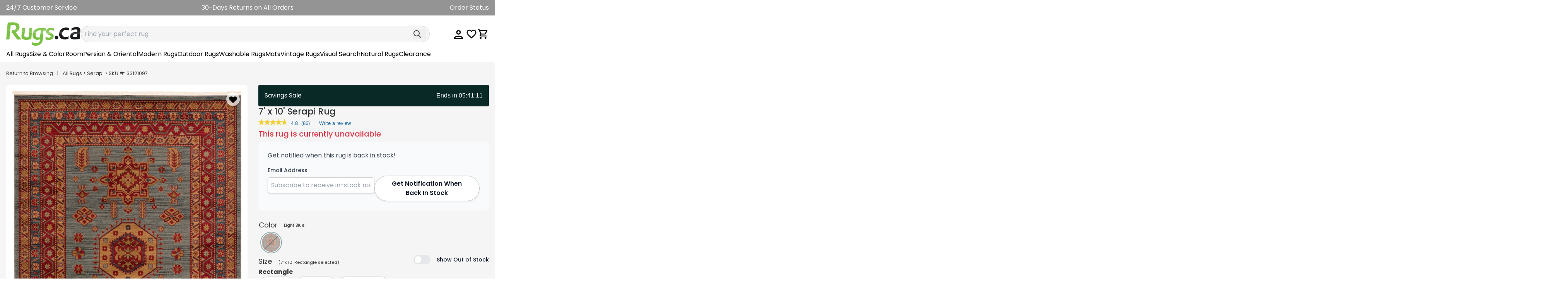

--- FILE ---
content_type: text/html; charset=utf-8
request_url: https://rugs.ca/light-blue-7x10-serapi-area-rug-33121097?click_source=pdp_more_shapes_and_sizes
body_size: 76924
content:


<!DOCTYPE html>
<html lang="en">
  <head>
    <link rel="preconnect" href="https://assets.rugimg.com/" crossorigin />
    <link rel='preload' as='image' href="https://assets.rugimg.com/logos/ca-logo-2.png" fetchpriority="high" crossorigin />
    <link rel='preload' as='script' href="https://assets.rugimg.com/_includes/dist/siteComponents.0bfb3edd7748ae1e3dbc.js" fetchpriority="high" crossorigin /> 
    <link rel='preload' as='style' href="https://assets.rugimg.com/_includes/dist/vendorStyles.87599f112b3fe9eeda1a.css" fetchpriority="high" />
    <link rel='preload' as='style' href="https://assets.rugimg.com/_includes/dist/mainStyles.04f58be2c6fe6987ecb1.css" fetchpriority="high" />
    <link rel='preload' as='script' href="https://ajax.googleapis.com/ajax/libs/jquery/3.7.1/jquery.min.js" fetchpriority="high" crossorigin />
    
    <link rel='preload' as='script' href="https://cdn.jsdelivr.net/npm/bootstrap@4.5.2/dist/js/bootstrap.min.js" fetchpriority="high" crossorigin />
    

    
    
    <link rel='preload' as='style' href="https://assets.rugimg.com/_includes/dist/twind.27ec62ea8c38c5fa4e94.css" fetchpriority="high" />
    

    

    <script>
      window.site_config = {
          shipping_estimates: false
      }
      </script>
      <script>
        !function(e,t){if("function"==typeof define&&define.amd)define("hoverintent",["module"],t);else if("undefined"!=typeof exports)t(module);else{var n={exports:{}};t(n),e.hoverintent=n.exports}}(this,function(e){"use strict";var t=Object.assign||function(e){for(var t=1;t<arguments.length;t++){var n=arguments[t];for(var o in n)Object.prototype.hasOwnProperty.call(n,o)&&(e[o]=n[o])}return e};e.exports=function(e,n,o){function i(e,t){return y&&(y=clearTimeout(y)),b=0,p?void 0:o.call(e,t)}function r(e){m=e.clientX,d=e.clientY}function u(e,t){if(y&&(y=clearTimeout(y)),Math.abs(h-m)+Math.abs(E-d)<x.sensitivity)return b=1,p?void 0:n.call(e,t);h=m,E=d,y=setTimeout(function(){u(e,t)},x.interval)}function s(t){return L=!0,y&&(y=clearTimeout(y)),e.removeEventListener("mousemove",r,!1),1!==b&&(h=t.clientX,E=t.clientY,e.addEventListener("mousemove",r,!1),y=setTimeout(function(){u(e,t)},x.interval)),this}function c(t){return L=!1,y&&(y=clearTimeout(y)),e.removeEventListener("mousemove",r,!1),1===b&&(y=setTimeout(function(){i(e,t)},x.timeout)),this}function v(t){L||(p=!0,n.call(e,t))}function a(t){!L&&p&&(p=!1,o.call(e,t))}function f(){e.addEventListener("focus",v,!1),e.addEventListener("blur",a,!1)}function l(){e.removeEventListener("focus",v,!1),e.removeEventListener("blur",a,!1)}var m,d,h,E,L=!1,p=!1,T={},b=0,y=0,x={sensitivity:7,interval:100,timeout:0,handleFocus:!1};return T.options=function(e){var n=e.handleFocus!==x.handleFocus;return x=t({},x,e),n&&(x.handleFocus?f():l()),T},T.remove=function(){e&&(e.removeEventListener("mouseover",s,!1),e.removeEventListener("mouseout",c,!1),l())},e&&(e.addEventListener("mouseover",s,!1),e.addEventListener("mouseout",c,!1)),T}});
      </script>




  <link rel="stylesheet" type="text/css" media="all" href="https://assets.rugimg.com/_includes/dist/vendorStyles.87599f112b3fe9eeda1a.css" />
  <link rel="stylesheet" type="text/css" media="all" href="https://assets.rugimg.com/_includes/dist/mainStyles.04f58be2c6fe6987ecb1.css" />
  
  <link rel="stylesheet" type="text/css" media="all" href="https://assets.rugimg.com/_includes/dist/mainThemeStyles.e9ee2794f871597fe2a4.css" />
  
  <link rel="stylesheet" type="text/css" media="all" href="https://assets.rugimg.com/_includes/dist/twind.27ec62ea8c38c5fa4e94.css" />


<link rel="preconnect" href="https://fonts.googleapis.com">
<link rel="preconnect" href="https://fonts.gstatic.com" crossorigin>
<link href="https://fonts.googleapis.com/css2?family=Poppins:ital,wght@0,100;0,200;0,300;0,400;0,500;0,600;0,700;0,800;0,900;1,100;1,200;1,300;1,400;1,500;1,600;1,700;1,800;1,900&display=swap" rel="stylesheet">
<style>
.poppins-thin {
  font-family: "Poppins", sans-serif;
  font-weight: 100;
  font-style: normal;
}

.poppins-extralight {
  font-family: "Poppins", sans-serif;
  font-weight: 200;
  font-style: normal;
}

.poppins-light {
  font-family: "Poppins", sans-serif;
  font-weight: 300;
  font-style: normal;
}

.poppins-regular {
  font-family: "Poppins", sans-serif;
  font-weight: 400;
  font-style: normal;
}

.poppins-medium {
  font-family: "Poppins", sans-serif;
  font-weight: 500;
  font-style: normal;
}

.poppins-semibold {
  font-family: "Poppins", sans-serif;
  font-weight: 600;
  font-style: normal;
}

.poppins-bold {
  font-family: "Poppins", sans-serif;
  font-weight: 700;
  font-style: normal;
}

.poppins-extrabold {
  font-family: "Poppins", sans-serif;
  font-weight: 800;
  font-style: normal;
}

.poppins-black {
  font-family: "Poppins", sans-serif;
  font-weight: 900;
  font-style: normal;
}

.poppins-thin-italic {
  font-family: "Poppins", sans-serif;
  font-weight: 100;
  font-style: italic;
}

.poppins-extralight-italic {
  font-family: "Poppins", sans-serif;
  font-weight: 200;
  font-style: italic;
}

.poppins-light-italic {
  font-family: "Poppins", sans-serif;
  font-weight: 300;
  font-style: italic;
}

.poppins-regular-italic {
  font-family: "Poppins", sans-serif;
  font-weight: 400;
  font-style: italic;
}

.poppins-medium-italic {
  font-family: "Poppins", sans-serif;
  font-weight: 500;
  font-style: italic;
}

.poppins-semibold-italic {
  font-family: "Poppins", sans-serif;
  font-weight: 600;
  font-style: italic;
}

.poppins-bold-italic {
  font-family: "Poppins", sans-serif;
  font-weight: 700;
  font-style: italic;
}

.poppins-extrabold-italic {
  font-family: "Poppins", sans-serif;
  font-weight: 800;
  font-style: italic;
}

.poppins-black-italic {
  font-family: "Poppins", sans-serif;
  font-weight: 900;
  font-style: italic;
}
</style>









<script src="https://www.google.com/recaptcha/api.js" async></script>
<link
  rel="stylesheet"
  href="https://cdn.jsdelivr.net/npm/swiper@11/swiper-bundle.min.css"
/>
<style>

        /* ========== Fancy Arrows ========== */
    .swiper-button-prev,
    .swiper-button-next {
      /* White, circular button with shadow */
      background-color: #fff;
      width: 2.5rem;
      height: 2.5rem;
      border-radius: 9999px;  /* fully round */
      box-shadow: 0 2px 4px rgba(0, 0, 0, 0.2);
      display: flex;
      align-items: center;
      justify-content: center;
      transition: transform 0.3s ease, background-color 0.3s ease;
    }
    @media (hover: hover) {
      .swiper-button-prev:hover,
      .swiper-button-next:hover {
        transform: scale(1.05);
        background-color: #f8f8f8;
      }
    }
    /* Make the arrow icons smaller, dark gray */
    .swiper-button-prev::after,
    .swiper-button-next::after {
      font-size: 1rem;
      color: #333;
    }
</style>

<script>

    window.g_list_id = "RN6pMc";
    window.s_list_id = null;
    </script>
    <meta charset="utf-8" />
    <meta name="copyright" content="Copyright" />
    <meta http-equiv="X-UA-Compatible" content="IE=edge" />
    

    <meta name="description" content="Shop the Light Blue 7' x 10' Serapi Rug at Rugs.ca and save today. Free shipping and returns on all purchases." />

    <meta name="keywords" content="" />
    <meta name="viewport" content="width=device-width, initial-scale=1.0"  />
    <meta name="format-detection" content="telephone=no" />
    <meta name="skype_toolbar" content="skype_toolbar_parser_compatible" />
    
    <meta name="google-site-verification" content="DEDhJETCy0zI4nNC2BC6ZIvTV4mVcn9wMbnj-UtJUoE" />
    <meta name="google-site-verification" content="Ag_bRuLusLiZQoX3XL3qbTxC5aQcOawqUxTmp5Z7GmU" />
    

    

    
      <link href="//assets.rugimg.com/rugs_ca/apple-touch-icon-120x120.png" sizes="120x120" rel="apple-touch-icon">
      <link href="//assets.rugimg.com/rugs_ca/apple-touch-icon-180x180.png" sizes="180x180" rel="apple-touch-icon">
    
    
    <link href="//assets.rugimg.com/rugs_ca/favicon.ico" type="image/png" rel="icon"/>
    
    
      <link rel="canonical" href="https://rugs.ca/light-blue-7x10-serapi-area-rug-33121097" />
    

    <title>Light Blue 7' x 10' Serapi Rug | Rugs.ca</title>
    

  
  <link rel="stylesheet" type="text/css" media="all" href="" />
  
  <link rel='preload' as='image' href="https://images.rugimg.com/light-blue-rectangle-serapi-rug/3121097/3121097_main.jpg?width=1555&height=2000&fit=bounds&quality=55" fetchpriority="high" crossorigin="anonymous" media="(min-width: 767px)" /> 
  <link rel='preload' as='image' href="https://images.rugimg.com/light-blue-rectangle-serapi-rug/3121097/3121097_main.jpg?width=720&quality=55&height=1008&fit=bounds" fetchpriority="high" crossorigin="anonymous" media="(max-width: 766px)"/> 
  
  <script type="module" src="https://assets.rugimg.com/_includes/dist/vendorNew.25ca62da057aae2c811f.js"></script>



  


  <script>
      function track_element_clicked(section, element_name, more_context) {
          
      }
      window.dataLayer = window.dataLayer || [];
      function gtag(){dataLayer.push(arguments);}
  </script>



    <!-- start -- online payment app stripe -->
    



    
    <style>
    body{
      font-family: -apple-system, BlinkMacSystemFont, sans-serif;
      -webkit-font-smoothing: antialiased;
    }
    body{
      font-family: "poppins", Helvetica Neue, Helvetica, sans-serif;
      -webkit-font-smoothing: antialiased;
    }
    </style>
    

    
    <script>
function getTimeRemaining(endtime){
    const total = Date.parse(endtime + "Z") - Date.parse(new Date().toUTCString());
    const seconds = Math.floor( (total/1000) % 60 );
    const minutes = Math.floor( (total/1000/60) % 60 );
    const hours = Math.floor( (total/(1000*60*60)) % 24 );
    const days = Math.floor( total/(1000*60*60*24) );
  
    return {
      total,
      days,
      hours,
      minutes,
      seconds
    };
  }
function initCountdown(className, endtime, f) {
    const c = document.getElementsByClassName(className);
    const interval = setInterval(() => {
      const t = getTimeRemaining(endtime);
      for (var x=0; x<c.length; x++){
       c[x].innerHTML = f(t);
      }
      if (t.total <= 0) {
        clearInterval(interval);
      }
    },1000);
  }

window.CountdownTimer = initCountdown;
    </script>


</head>
<div id="searchBoxTest"></div>
<script>

</script>
<style>
  .visually-hidden {
  clip: rect(0 0 0 0);
  clip-path: inset(50%);
  height: 1px;
  overflow: hidden;
  position: absolute;
  white-space: nowrap;
  width: 1px;
}
</style>
<body id="root">
  <script src="https://ajax.googleapis.com/ajax/libs/jquery/3.7.1/jquery.min.js" crossorigin></script>
  <script src="https://assets.rugimg.com/_includes/dist/siteComponents.0bfb3edd7748ae1e3dbc.js"  type="module"></script>


  
 
  <script src="https://cdn.jsdelivr.net/npm/bootstrap@4.5.2/dist/js/bootstrap.min.js" crossorigin></script>


  
  
      <script async src="https://www.googletagmanager.com/gtag/js?id=AW-1041897238"></script>
      <script>

      gtag('js', new Date());
      
      gtag('config', "G-SSKBCQD6K6");
      
      gtag('config', "AW-1041897238",  {'allow_enhanced_conversions':true });
    
      </script>
  
  
  <!-- Facebook Pixel Code -->
  <script>
    !function(f,b,e,v,n,t,s)
    {if(f.fbq)return;n=f.fbq=function(){n.callMethod?
    n.callMethod.apply(n,arguments):n.queue.push(arguments)};
    if(!f._fbq)f._fbq=n;n.push=n;n.loaded=!0;n.version='2.0';
    n.queue=[];t=b.createElement(e);t.async=!0;
    t.src=v;s=b.getElementsByTagName(e)[0];
    s.parentNode.insertBefore(t,s)}(window, document,'script',
    'https://connect.facebook.net/en_US/fbevents.js');
    fb_details = {};
    
    fb_details['external_id'] = "da5dfb462e437894886d8aa6a7788834e796774a53353b648d69072d76513a87";
    fbq('init', '125385124755069', fb_details);
    fbq('track', 'PageView');
  </script>
  <!-- End Facebook Pixel Code -->
  
  <div class="overflow-x-clip md:overflow-x-visible">
  
  
  
    <script src="https://accounts.google.com/gsi/client" async defer></script>
    
    <div id="g_id_onload"  data-auto_prompt="true" data-itp_support="false" data-context="signin" data-ux_mode="popup" data-client_id="617839167826-j92icrlkeosnjcaftmp2520u1c0tt3cr.apps.googleusercontent.com" data-login_uri="https://rugs.ca/account/google/onetap?loadCart=True" data-redirect_url="https://rugs.ca/light-blue-7x10-serapi-area-rug-33121097"></div>
    

  
  <div id="giveaway_pop"></div>
  
    
      
        
        <style>
#hellobar{
    background: #949494;
}
</style>
<div class="container max-w-full hidden lg:block text-white px-0 z-30 relative z-10" id="hellobar">
    <div class="grid grid-cols-12 gap-5 mx-auto max-w-screen-2xl min-[0px]:px-4 py-2">
        <div class="col-span-3 text-left">
            
    
        <a href="https://rugs.ca/customer-service" class="text-white hover:text-white">
    
            24/7 Customer Service
    
        </a>
    
        </div>
        <div class="col-span-6 text-center">
            
    
            30-Days Returns on All Orders
    
        </div>
        <div class="col-span-3 text-right">
            
    
        <a href="/order-status/" class="text-white hover:text-white">
    
            Order Status
    
        </a>
    
        </div>
    </div>
</div>
      
    
  

  
      








<script>
window.opensearch_config = {
  siteKey: 'rugs_ca',
}
</script>
<header>
  <div class="grid grid-cols-1 gap-x-5 mx-auto max-w-screen-2xl lg:py-2">
    
<div class="grid grid-cols-12 relative pb-lg-0 lg:hidden bg-white min-[0px]:py-4 ">
  <div class="col-span-12 absolute left-0 right-0 top-0 hidden bg-white z-40" id="MSearch">
    <div class="inline-flex w-full gap-4 min-[0px]:py-4 min-[0px]:pl-4 min-[0px]:pr-6">
        <div class="w-1/12 flex items-center">
          <svg onClick="CloseSearch();" height="28" width="28" id="CloseMenuX" xmlns="http://www.w3.org/2000/svg" viewBox="0 0 320 512"><!--! Font Awesome Pro 6.1.1 by @fontawesome - https://fontawesome.com License - https://fontawesome.com/license (Commercial License) Copyright 2022 Fonticons, Inc. --><path d="M312.1 375c9.369 9.369 9.369 24.57 0 33.94s-24.57 9.369-33.94 0L160 289.9l-119 119c-9.369 9.369-24.57 9.369-33.94 0s-9.369-24.57 0-33.94L126.1 256L7.027 136.1c-9.369-9.369-9.369-24.57 0-33.94s24.57-9.369 33.94 0L160 222.1l119-119c9.369-9.369 24.57-9.369 33.94 0s9.369 24.57 0 33.94L193.9 256L312.1 375z"/></svg>
        </div>
        <div class="w-11/12 flex items-center">
          <div class="w-full border rounded-full border-[--secondary-grey]" id="searchbox"></div>
        </div>
      </div>
  </div>
  <div class="col-span-3 text-center flex lg:hidden items-center my-auto min-[0px]:px-3">
    <button class="navbar-toggler" onclick="OpenMainMenu();" aria-expanded="false" aria-label="Main Navigation Menu">
        <svg class="h-6 w-5" xmlns="http://www.w3.org/2000/svg" viewBox="0 0 448 512"><path d="M0 80C0 71.16 7.164 64 16 64H432C440.8 64 448 71.16 448 80C448 88.84 440.8 96 432 96H16C7.164 96 0 88.84 0 80zM0 240C0 231.2 7.164 224 16 224H432C440.8 224 448 231.2 448 240C448 248.8 440.8 256 432 256H16C7.164 256 0 248.8 0 240zM432 416H16C7.164 416 0 408.8 0 400C0 391.2 7.164 384 16 384H432C440.8 384 448 391.2 448 400C448 408.8 440.8 416 432 416z"/></svg>
    </button>
      <a class="flex lg:hidden items-center" id="SearchIcon">
          <svg class="search-icon" xmlns="http://www.w3.org/2000/svg" viewBox="0 0 512 512"><path d="M504.1 471l-134-134C399.1 301.5 415.1 256.8 415.1 208c0-114.9-93.13-208-208-208S-.0002 93.13-.0002 208S93.12 416 207.1 416c48.79 0 93.55-16.91 129-45.04l134 134C475.7 509.7 481.9 512 488 512s12.28-2.344 16.97-7.031C514.3 495.6 514.3 480.4 504.1 471zM48 208c0-88.22 71.78-160 160-160s160 71.78 160 160s-71.78 160-160 160S48 296.2 48 208z"/></svg>
      </a>
  </div>
  <div class="col-span-6 flex justify-center align-items-center px-[15px]">
      <a href="/" aria-label="Rugs.ca"><img src="https://assets.rugimg.com/logos/ca-logo-2.png"  class="w-full max-h-12" alt="Rugs.ca"/></a>
  </div>
  <div class="col-span-3 flex justify-content-end justify-center items-center header--logo-group min-[0px]:px-3">
    <div class="wish-group">
      <a href="/wishlist/" aria-label="Wishlist" class="mr-1">
        
        <div class="header-icon">
          <div class="wishlist-counter invisible"><div class="wish-count">0</div></div>
          <div>
            <svg class="wish-icon" xmlns="http://www.w3.org/2000/svg" xmlns:xlink="http://www.w3.org/1999/xlink" x="0px" y="0px" viewBox="0 0 24 24">
              <path d="M16.5,3c-1.7,0-3.4,0.8-4.5,2.1C10.9,3.8,9.2,3,7.5,3C4.4,3,2,5.4,2,8.5c0,3.8,3.4,6.9,8.6,11.5l1.4,1.3
                l1.4-1.3c5.2-4.7,8.6-7.8,8.6-11.5C22,5.4,19.6,3,16.5,3z M12.1,18.5L12,18.6l-0.1-0.1C7.1,14.2,4,11.4,4,8.5C4,6.5,5.5,5,7.5,5
                c1.5,0,3,1,3.6,2.4h1.9C13.5,6,15,5,16.5,5c2,0,3.5,1.5,3.5,3.5C20,11.4,16.9,14.2,12.1,18.5z"/>
            </svg>
          </div>
        </div>
      </a>
    </div>
    <div class="cart-group">
      <a href="/cart/" aria-label="Shopping Cart">
        
        <div class="header-icon">
          <div class="cart-counter invisible"><div class="c-count">0</div></div>
          <div>
            <svg class="cart-icon" xmlns="http://www.w3.org/2000/svg" xmlns:xlink="http://www.w3.org/1999/xlink" x="0px" y="0px" viewBox="0 0 24 24">
              <path d="M15.6,13c0.7,0,1.4-0.4,1.7-1l3.6-6.5C21.2,4.8,20.8,4,20,4H5.2L4.3,2H1v2h2l3.6,7.6L5.2,14
              c-0.7,1.3,0.2,3,1.8,3h12v-2H7l1.1-2H15.6z M6.2,6h12.1l-2.8,5h-7L6.2,6z M7,18c-1.1,0-2,0.9-2,2s0.9,2,2,2s2-0.9,2-2S8.1,18,7,18
              z M17,18c-1.1,0-2,0.9-2,2s0.9,2,2,2s2-0.9,2-2S18.1,18,17,18z"/>
            </svg>
          </div>
        </div>
      </a>
    </div>
  </div>
</div>


  <div class="absolute top-0 bottom-0 left-0 right-[10%] md:right-1/4 z-40 h-full overflow-y-scroll hidden lg:hidden" id="mobileNav">
    <div class="relative bg-white h-screen z-50">
    
        <div class="grid grid-cols-12 bg-white" id="mMainMenu"> 
  <div class="col-span-12 border-b border-[--secondary-grey]">
    <div class="grid grid-cols-12 gap-4 self-center min-[0px]:mx-3.5 min-[0px]:my-4">
      <div class="col-span-5 h4 mb-0 flex items-center">
        <div class="flex items-center">
          <a href="#" onClick="CloseMainMenu();" class="flex items-center"  aria-label="close menu" >
            <svg class="h-7 w-7" xmlns="http://www.w3.org/2000/svg" viewBox="0 0 320 512"><path d="M312.1 375c9.369 9.369 9.369 24.57 0 33.94s-24.57 9.369-33.94 0L160 289.9l-119 119c-9.369 9.369-24.57 9.369-33.94 0s-9.369-24.57 0-33.94L126.1 256L7.027 136.1c-9.369-9.369-9.369-24.57 0-33.94s24.57-9.369 33.94 0L160 222.1l119-119c9.369-9.369 24.57-9.369 33.94 0s9.369 24.57 0 33.94L193.9 256L312.1 375z"/></svg>
          </a>
        </div>
        <div class="h4 mb-0 ml-3">Menu</div>
      </div>
      <div class="col-span-7 flex justify-end items-center">
          
            <a href="/account/login" class="flex items-center text-sm">
              <svg class="w-5" xmlns="http://www.w3.org/2000/svg" viewBox="0 0 512 512"><path d="M256 0C114.6 0 0 114.6 0 256s114.6 256 256 256s256-114.6 256-256S397.4 0 256 0zM256 128c39.77 0 72 32.24 72 72S295.8 272 256 272c-39.76 0-72-32.24-72-72S216.2 128 256 128zM256 448c-52.93 0-100.9-21.53-135.7-56.29C136.5 349.9 176.5 320 224 320h64c47.54 0 87.54 29.88 103.7 71.71C356.9 426.5 308.9 448 256 448z"/></svg>
              <div class="ml-2">Sign Up / Login</div>
            </a>
          
      </div>
    </div>
  </div>
  <div class="col-span-12">
    <ul class="border-b border-[--secondary-grey] min-[0px]:px-4">
      <li>
        <div class="inline-flex min-[0px]:py-4 min-[0px]:mt-4 w-full">
          <a href="#" onClick="OpenSubMenu('mFeatured')" class="inline-flex w-full text-2xl no-underline">
            All Rugs
            <div class="mobile-r-arrow"><svg class="arrow-icon" xmlns="http://www.w3.org/2000/svg" viewBox="0 0 448 512"><path d="M438.6 278.6l-160 160C272.4 444.9 264.2 448 256 448s-16.38-3.125-22.62-9.375c-12.5-12.5-12.5-32.75 0-45.25L338.8 288H32C14.33 288 .0016 273.7 .0016 256S14.33 224 32 224h306.8l-105.4-105.4c-12.5-12.5-12.5-32.75 0-45.25s32.75-12.5 45.25 0l160 160C451.1 245.9 451.1 266.1 438.6 278.6z"/></svg></div>
          </a>
        </div>
        <div class="all-rugs-mobile border-b border-[--secondary-grey]">
          <div class="overflow-x-auto min-[0px]:pb-3">
            <div class="w-max flex flex-row gap-4 min-[0px]:mx-4">
              <a href="/rugs?badge=trending" class="block w-[128px]">
                <img loading="lazy" src="https://assets.rugimg.com/rugs_com/mobile_menu/top-sellers.jpg" width="184px" height="184px"  class="rounded" alt="Top Sellers">
                <p class="text-center body_2">Top Sellers</p>
              </a>
              <a href="/rugs?tags=washable&tags=outdoor" class="block w-[128px]">
                <img loading="lazy" src="https://assets.rugimg.com/rugs_com/mobile_menu/pet-friendly.jpg" width="184px" height="184px" class="rounded" alt="Pet Friendly">
                <p class="text-center body_2">Pet Friendly</p>
              </a>
              <a href="/rugs?collections=eco+southwestern&collections=eco+traditional&collections=eco+trellis" class="block w-[128px]">
                <img loading="lazy" src="https://assets.rugimg.com/rugs_com/mobile_menu/eco-friendly.jpg" width="184px" height="184px" class="rounded" alt="Eco Friendly">
                <p class="text-center body_2">Eco Friendly</p>
              </a>
              <a href="/rugs?tags=kids" class="block w-[128px]">
                <img loading="lazy" src="https://assets.rugimg.com/rugs_com/mobile_menu/kids.jpg" width="184px" height="184px" class="rounded" alt="Kid Rugs">
                <p class="text-center body_2">Kids</p>
              </a>
              <a href="/p/new-arrivals" class="block w-[128px]">
                <img loading="lazy" src="https://assets.rugimg.com/rugs_com/mobile_menu/new-arrivals.jpg" width="184px" height="184px" class="rounded" alt="New Arrivals">
                <p class="text-center body_2">New Arrivals</p>
              </a>
              <a href="/rugs?badge=trending" class="block w-[128px]">
                <img loading="lazy" src="https://assets.rugimg.com/rugs_com/mobile_menu/trending.jpg" width="184px" height="184px" class="rounded" alt="Trending">
                <p class="text-center body_2">Trending</p>
              </a>
              <a href="/rugs?weave=hand%20knotted" class="block w-[128px]">
                <img loading="lazy" src="https://assets.rugimg.com/rugs_com/mobile_menu/hand-knotted.jpg" width="184px" height="184px" class="rounded" alt="Hand Knotted">
                <p class="text-center body_2">Hand Knotted</p>
              </a>
              <a href="/rugs?collections=outdoor" class="block w-[128px]">
                <img src="https://assets.rugimg.com/rugs_com/mobile_menu/outdoor.jpg" width="184px" height="184px" class="rounded" alt="Outdoor">
                <p class="text-center body_2">Outdoor</p>
              </a>
              <a href="/rugs?tags=washable" class="block w-[128px]">
                <img loading="lazy" src="https://assets.rugimg.com/rugs_com/mobile_menu/washable.jpg" width="184px" height="184px" class="rounded" alt="Washable">
                <p class="text-center body_2">Washable</p>
              </a>
            </div>
          </div>
        </div>
      </li>
      <li class="my-3"><a href="#" class="text-2xl" onClick="OpenSubMenu('mSize')">Size & Shape</a></li>
      <li class="my-3"><a href="#" class="text-2xl" onClick="OpenSubMenu('mColor')">Color</a></li>
      <li class="my-3"><a href="#" class="text-2xl" onClick="OpenSubMenu('mStyle')">Style</a></li>
      <li class="my-3"><a href="#" class="text-2xl" onClick="OpenSubMenu('mRoom')">Room</a></li>
      <li class="my-3"><a href="#" class="text-2xl" onClick="OpenSubMenu('mPersainOriental')">Persian & Oriental</a></li>
      <li class="my-3"><a href="#" class="text-2xl" onClick="OpenSubMenu('mModern')">Modern</a></li>
      <li class="my-3"><a href="#" class="text-2xl" onClick="OpenSubMenu('mOutdoor')">Outdoor</a></li>
      <li class="my-3"><a href="/p/washable_rugs" class="text-2xl">Washable</a></li>
      <li class="my-3"><a href="#" class="text-2xl" onClick="OpenSubMenu('mNatural')">Natural</a></li>
      <li class="my-3"><a href="/rugs?tags=clearance" class="text-2xl">Clearance</a></li>
      <li class="my-3"><a href="/rugs?tags=seasonal" class="text-2xl">Seasonal</a></li>
      <li class="my-3"><a href="/rugs?product_type=mat" class="text-2xl">Mats</a></li>
      
      <li class="my-3"><a href="/visual_search/" class="text-2xl">Visual Search</a></li>
    </ul>

    <ul class="border-b border-[--secondary-grey] min-[0px]:px-4">
      <li>
        <div class="inline-flex my-3 w-full">
          <a href="/p/new-arrivals"  class="inline-flex w-full text-2xl no-underline">
            New Arrivals
            <div class="mobile-r-arrow"><svg class="arrow-icon" xmlns="http://www.w3.org/2000/svg" viewBox="0 0 448 512"><!--! Font Awesome Pro 6.1.1 by @fontawesome - https://fontawesome.com License - https://fontawesome.com/license (Commercial License) Copyright 2022 Fonticons, Inc. --><path d="M438.6 278.6l-160 160C272.4 444.9 264.2 448 256 448s-16.38-3.125-22.62-9.375c-12.5-12.5-12.5-32.75 0-45.25L338.8 288H32C14.33 288 .0016 273.7 .0016 256S14.33 224 32 224h306.8l-105.4-105.4c-12.5-12.5-12.5-32.75 0-45.25s32.75-12.5 45.25 0l160 160C451.1 245.9 451.1 266.1 438.6 278.6z"/></svg></div>
          </a>
        </div>
        <div class="all-rugs-mobile">
          <div class="white-overlay"></div>
          <div class="overflow-x-auto">
            <div class="w-max flex flex-row gap-4 min-[0px]:mx-4 min-[0px]:pb-4">
            <a href="/rugs?tags=washable" class="block w-[128px]">
              <img loading="lazy" src="https://assets.rugimg.com/rugs_com/mobile_menu/washable.jpg" width="184px" height="184px" class="rounded" alt="Washable">
              <p class="text-center body_2">Washable Rugs</p>
            </a>
            <a href="/rugs?shape=table+runner" class="block w-[128px]">
              <img loading="lazy" src="https://assets.rugimg.com/rugs_com/mobile_menu/table-runners.jpg" width="184px" height="184px" class="rounded"  alt="Table Runners">
              <p class="text-center body_2">Table Runners</p>
            </a>
            <a href="/rugs?tags=medallion&pile=jute" class="block w-[128px]">
              <img loading="lazy" src="https://assets.rugimg.com/rugs_com/mobile_menu/medallion-jute.jpg" width="184px" height="184px" class="rounded"  alt="Medallion Jute">
              <p class="text-center body_2">Medallion Jute</p>
            </a>
            <a href="/rugs?collections=belize+outdoor" class="block w-[128px]">
              <img loading="lazy" src="https://assets.rugimg.com/rugs_com/mobile_menu/outdoor-beilze.jpg" width="184px" height="184px" class="rounded"  alt="Outdoor Belize">
              <p class="text-center body_2">Outdoor Belize</p>
            </a>
            <a href="/rugs?collections=kilim+modern" class="block w-[128px]">
              <img loading="lazy"  src="https://assets.rugimg.com/rugs_com/mobile_menu/modern-kilim.jpg"  width="184px" height="184px" class="rounded"  alt="Modern Kilim">
              <p class="text-center body_2">Modern Kilim</p>
            </a>
            <a href="/rugs?collections=yara" class="block w-[128px]">
              <img loading="lazy"  src="https://assets.rugimg.com/rugs_com/mobile_menu/yara.jpg"  width="184px" height="184px" class="rounded"  alt="Yara">
              <p class="text-center body_2">Yara</p>
            </a>
          </div>
        </div>
        </div>
      </li>
    </ul>

    <ul class="border-b border-[--secondary-grey] min-[0px]:px-4">
      <li class="my-3"><a href="/account/login" class="text-2xl">Sign In</a></li>
      <li class="my-3"><a href="/wishlist/" class="text-2xl">Wishlist</a></li>
      <li class="my-3"><a href="/order-status/" class="text-2xl">Orders</a></li>
      <li class="my-3"><a href="/customer-service/returns" class="text-2xl">Returns</a></li>
    </ul>
    <ul class="border-b border-[--secondary-grey] min-[0px]:px-4">
      
      
      <li class="my-3"><a href="/customer-service/contact" class="text-2xl">Contact Us</a></li>
    </ul>
  </div>
</div> 
      <div class="hidden h-max bg-white z-20" id="mobileSubNav">
        
<div class="w-full mx-0 hidden" id="mFeatured">
  <div class="grid grid-cols-2 min-[0px]:py-3 min-[0px]:px-2.5 gap-4 border-b border-[--secondary-grey]">
    <div class="col-span-1 text-lg font-normal flex self-center">
      <a href="#" onClick="ReturnMainMenu()" class="flex items-center" aria-label="Return to Main Menu"><svg class="arrow-icon" xmlns="http://www.w3.org/2000/svg" viewBox="0 0 448 512"><path d="M447.1 256c0 13.25-10.76 24.01-24.01 24.01H83.9l132.7 126.6c9.625 9.156 9.969 24.41 .8125 33.94c-9.156 9.594-24.34 9.938-33.94 .8125l-176-168C2.695 268.9 .0078 262.6 .0078 256S2.695 243.2 7.445 238.6l176-168C193 61.51 208.2 61.85 217.4 71.45c9.156 9.5 8.812 24.75-.8125 33.94l-132.7 126.6h340.1C437.2 232 447.1 242.8 447.1 256z"/></svg> <span class="ml-2"><strong>All Rugs</strong></span></a>
    </div>
    <div class="col-span-1 flex justify-content-end">
      <a href="/rugs" class="bg-gradient-to-r from-[var(--third-color)] to-[var(--secondary-color)] inline-block leading-5 border-0 rounded-3xl text-xs tracking-wide text-white font-light whitespace-pre text-center min-[0px]:py-2 min-[0px]:px-3 " onclick="track_element_clicked('Mobile Nav', 'Color Submenu', 'Shop All Button (Top)')">Shop All Rugs</a>
    </div>
  </div>
  <div class="grid grid-cols-2 min-[0px]:p-4 gap-4 border-b border-[--secondary-grey]">
    <div class="col-span-2 text-xl">Featured Categories</div>
    <a href="/p/washable_rugs" class="block col-span-1 text-sm">
      <img src="https://assets.rugimg.com/rugs_com/mobile_menu/featured/fc-washable.jpg" width="296px" height="296px" loading="lazy" class="w-full rounded mb-2" alt="Washable" />
      <p>Washable</p>
    </a>
    <a href="/rugs?collections=eco+southwestern&collections=eco+traditional&collections=eco+trellis" class="block col-span-1 text-sm">
      <img src="https://assets.rugimg.com/rugs_com/mobile_menu/featured/fc-eco.jpg" width="296px" height="296px" loading="lazy" class="w-full rounded mb-2" alt="Eco Recycled" />
      <p>Eco Recycled</p>
    </a>
    <a href="/rugs?tags=modern" class="block col-span-1 text-sm">
      <img src="https://assets.rugimg.com/rugs_com/mobile_menu/featured/fc-modern.jpg" width="296px" height="296px" loading="lazy" class="w-full rounded mb-2" alt="Modern" />
      <p>Modern</p>
    </a>
    <a href="/rugs?weave=hand+knotted" class="block col-span-1 text-sm">
      <img src="https://assets.rugimg.com/rugs_com/mobile_menu/featured/fc-hand-knotted.jpg" width="296px" height="296px" loading="lazy" class="w-full rounded mb-2" alt="Hand Knotted" />
      <p>Hand Knotted</p>
    </a>
    <a href="/rugs?tags=shag" class="block col-span-1 text-sm">
      <img src="https://assets.rugimg.com/rugs_com/mobile_menu/featured/fc-shag.jpg" width="296px" height="296px" loading="lazy" class="w-full rounded mb-2" alt="Shag" />
      <p>Shag</p>
    </a>
    <a href="/p/Natural-Rugs" class="block col-span-1 text-sm">
      <img src="https://assets.rugimg.com/rugs_com/mobile_menu/featured/fc-natural.jpg" width="296px" height="296px" loading="lazy" class="w-full rounded mb-2" alt="Natural" />
      <p>Natural</p>
    </a>
    <a href="/rugs?collections=outdoor" class="block col-span-1 text-sm">
      <img src="https://assets.rugimg.com/rugs_com/mobile_menu/featured/fc-outdoor.jpg" width="296px" height="296px" loading="lazy" class="w-full rounded mb-2" alt="Outdoor" />
      <p>Outdoor</p>
    </a>
    <a href="/rugs?shape=table+runner" class="block col-span-1 text-sm">
      <img src="https://assets.rugimg.com/rugs_com/mobile_menu/featured/fc-table-runner.jpg" width="296px" height="296px" loading="lazy" class="w-full rounded mb-2" alt="Tabel Runners" />
      <p>Table Runners</p>
    </a>
    <a href="/rugs?category=vintage%20rugs" class="block col-span-1 text-sm">
      <img src="https://assets.rugimg.com/rugs_com/mobile_menu/featured/fc-vintage.jpg" width="296px" height="296px" loading="lazy" class="w-full rounded mb-2" alt="Vintage" />
      <p>Vintage</p>
    </a>
    <a href="/bestsellers" class="block col-span-1 text-sm">
      <img src="https://assets.rugimg.com/rugs_com/mobile_menu/featured/fc-top-sellers.jpg" width="296px" height="296px" loading="lazy" class="w-full rounded mb-2" alt="Top Sellers" />
      <p>Top Sellers</p>
    </a>
    <a href="/rugs?tags=persian" class="block col-span-1 text-sm">
      <img src="https://assets.rugimg.com/rugs_com/mobile_menu/featured/fc-persian.jpg" width="296px" height="296px" loading="lazy" class="w-full rounded mb-2" alt="Persian" />
      <p>Persian</p>
    </a>
    <a href="/rugs?tags=geometric" class="block col-span-1 text-sm">
      <img src="https://assets.rugimg.com/rugs_com/mobile_menu/featured/fc-geometric.jpg" width="296px" height="296px" loading="lazy" class="w-full rounded mb-2" alt="Geometric" />
      <p>Geometric</p>
    </a>
    <a href="/rugs?tags=solid" class="block col-span-1 text-sm">
      <img src="https://assets.rugimg.com/rugs_com/mobile_menu/featured/fc-solid.jpg" width="296px" height="296px" loading="lazy" class="w-full rounded mb-2" alt="Solid" />
      <p>Solid</p>
    </a>
    <a href="/rugs?tags=kids" class="block col-span-1 text-sm">
      <img src="https://assets.rugimg.com/rugs_com/mobile_menu/featured/fc-kids.jpg" width="296px" height="296px" loading="lazy" class="w-full rounded mb-2" alt="Kids" />
      <p>Kids</p>
    </a>
    <a href="/rugs?tags=rug+pad" class="block col-span-1 text-sm">
      <img src="https://assets.rugimg.com/rugs_com/mobile_menu/featured/fc-rug-pads.jpg" width="296px" height="296px" loading="lazy" class="w-full rounded mb-2" alt="Rug Pads" />
      <p>Rug Pads</p>
    </a>
    <a href="/rugs?tags=clearance" class="block col-span-1 text-sm">
      <img src="https://assets.rugimg.com/rugs_com/mobile_menu/featured/fc-clearance.jpg" width="296px" height="296px" loading="lazy" class="w-full rounded mb-2" alt="Clearance" />
      <p>Clearance</p>
    </a> 
  </div>
  <div class="col-span-1 bg-lt-grey2 min-[0px]:p-4">
    <a href="/rugs" class="btn-mobile-m w-full">Shop All Rugs</a>
  </div>
</div>




<div class="w-full mx-0 hidden" id="mSize">
  <div class="grid grid-cols-2 min-[0px]:p-4 gap-4 border-b border-[--secondary-grey]">
    <div class="col-span-1 text-lg font-normal flex self-center">
      <a href="#" onClick="ReturnMainMenu()" class="flex items-center" aria-label="Return to Main Menu"><svg class="arrow-icon" xmlns="http://www.w3.org/2000/svg" viewBox="0 0 448 512"><path d="M447.1 256c0 13.25-10.76 24.01-24.01 24.01H83.9l132.7 126.6c9.625 9.156 9.969 24.41 .8125 33.94c-9.156 9.594-24.34 9.938-33.94 .8125l-176-168C2.695 268.9 .0078 262.6 .0078 256S2.695 243.2 7.445 238.6l176-168C193 61.51 208.2 61.85 217.4 71.45c9.156 9.5 8.812 24.75-.8125 33.94l-132.7 126.6h340.1C437.2 232 447.1 242.8 447.1 256z"/></svg> <span class="ml-2"><strong>Size & Shape</strong></span></a>
    </div>
    <div class="col-span-1 flex justify-content-end">
      <a href="/rugs" class="bg-gradient-to-r from-[var(--third-color)] to-[var(--secondary-color)] inline-block leading-5 border-0 rounded-3xl text-xs tracking-wide text-white font-light whitespace-pre text-center min-[0px]:py-2 min-[0px]:px-3 ">Shop All</a>
    </div>
  </div>
  <div class="grid grid-cols-2 gap-x-4 min-[0px]:p-4 border-b border-[--secondary-grey]">
    <div class="col-span-2 text-2xl">Shop by Size</div>
    <div class="col-span-1">
      <ul>
        <li class="min-[0px]:my-4 leading-8"><a href="/rugs?shape=runner">Runners</a></li>
        <li class="min-[0px]:my-4 leading-8"><a href="/rugs?size=2x3">2' x 3'</a></li>
        <li class="min-[0px]:my-4 leading-8"><a href="/rugs?size=4x6">4' x 6'</a></li>
        <li class="min-[0px]:my-4 leading-8"><a href="/rugs?size=5x8">5' x 8'</a></li>
        <li class="min-[0px]:my-4 leading-8"><a href="/rugs?size=6x9">6' x 9'</a></li>
      </ul>
    </div>
    <div class="col-span-1">
      <ul>
        <li class="min-[0px]:my-4 leading-8"><a href="/rugs?size=8x10">8' x 10'</a></li>
        <li class="min-[0px]:my-4 leading-8"><a href="/rugs?size=9x12">9' x 12'</a></li>
        <li class="min-[0px]:my-4 leading-8"><a href="/rugs?size=2x3&size=3x5&size=4x6">Small Rugs</a></li>
        <li class="min-[0px]:my-4 leading-8"><a href="/rugs?size=5x8&size=6x9&size=7x10">Medium Rugs</a></li>
        <li class="min-[0px]:my-4 leading-8"><a href="/rugs?size=8x10&size=9x12&size=10x14">Large Rugs</a></li>
        <li class="min-[0px]:my-4 leading-8"><a href="/rugs?tags=custom">Custom</a></li>
      </ul>
    </div>
  </div>
  <div class="grid grid-cols-3 gap-4 min-[0px]:p-4 min-[0px]:mb-4">
    <div class="col-span-3 text-2xl">Shop by Shape</div>
    <a href="/rugs?shape=rectangle" class="block col-span-1 text-sm" onclick="track_element_clicked('Mobile Nav', 'Size & Shape Submenu', 'Rectangle')">
      <img src="https://assets.rugimg.com/rugs_com/mobile_menu/rectangle.png" width="296px" height="296px" loading="lazy" class="rounded mb-2" alt="Rectangle" />
      <p>Rectangle</p>
    </a>
    <a href="/rugs?shape=round" class="block col-span-1 text-sm" onclick="track_element_clicked('Mobile Nav', 'Size & Shape Submenu', 'Round')">
      <img src="https://assets.rugimg.com/rugs_com/mobile_menu/round.png" width="296px" height="296px" loading="lazy" class="rounded mb-2" alt="Round" />
      <p>Round</p>
    </a>
    <a href="/rugs?shape=oval" class="block col-span-1 text-sm" onclick="track_element_clicked('Mobile Nav', 'Size & Shape Submenu', 'Oval')">
      <img src="https://assets.rugimg.com/rugs_com/mobile_menu/oval.png" width="296px" height="296px" loading="lazy" class="rounded mb-2" alt="Oval" />
      <p>Oval</p>
    </a>
    <a href="/rugs?shape=square" class="block col-span-1 text-sm" onclick="track_element_clicked('Mobile Nav', 'Size & Shape Submenu', 'Square')">
      <img src="https://assets.rugimg.com/rugs_com/mobile_menu/square.png" width="296px" height="296px" loading="lazy" class="rounded mb-2" alt="Square" />
      <p>Square</p>
    </a>
    <a href="/rugs?shape=runner" class="block col-span-1 text-sm" onclick="track_element_clicked('Mobile Nav', 'Size & Shape Submenu', 'Runner')">
      <img src="https://assets.rugimg.com/rugs_com/mobile_menu/runner.png" width="296px" height="296px" loading="lazy" class="rounded mb-2" alt="Runner" />
      <p>Runner</p>
    </a>
    <a href="/rugs?shape=octagon" class="block col-span-1 text-sm" onclick="track_element_clicked('Mobile Nav', 'Size & Shape Submenu', 'Octagon')">
      <img src="https://assets.rugimg.com/rugs_com/mobile_menu/octagon.png" width="296px" height="296px" loading="lazy" class="rounded mb-2" alt="Octagon" />
      <p>Octagon</p>
    </a>
    <a href="/rugs?shape=hearth" class="block col-span-1 text-sm" onclick="track_element_clicked('Mobile Nav', 'Size & Shape Submenu', 'Hearth')">
      <img src="https://assets.rugimg.com/rugs_com/mobile_menu/hearth.png" width="296px" height="296px" loading="lazy" class="rounded mb-2" alt="Hearth" />
      <p>Hearth</p>
    </a>
    <a href="/rugs?shape=table+runner" class="block col-span-1 text-sm" onclick="track_element_clicked('Mobile Nav', 'Size & Shape Submenu', 'Table Runner')">
      <img src="https://assets.rugimg.com/rugs_com/mobile_menu/table_runner.png" width="296px" height="296px" loading="lazy" class="rounded mb-2" alt="Table Runner" />
      <p>Table Runner</p>
    </a>
    <a href="/rugs?tags=bathroom" class="block col-span-1 text-sm" onclick="track_element_clicked('Mobile Nav', 'Size & Shape Submenu', 'Bath Mat')">
      <img src="https://assets.rugimg.com/rugs_com/mobile_menu/bath_mat.png" width="296px" height="296px" loading="lazy" class="rounded mb-2" alt="Bath Mat">
      <p>Bath Mat</p>
    </a>
  </div>
  <div class="col-span-12 bg-lt-grey2 min-[0px]:px-4 ">
    <a href="/rugs" class="bg-gradient-to-r from-[var(--third-color)] to-[var(--secondary-color)] inline-block leading-5 border-0 rounded-3xl text-xs tracking-wide text-white font-light whitespace-pre min-[0px]:py-2 min-[0px]:px-3  w-full my-3 text-center">Shop All Sizes</a>
  </div>
</div>

<div class="w-full mx-0 hidden" id="mColor">
  <div class="grid grid-cols-2 gap-4 min-[0px]:p-4 min-[0px]:mb-4 border-b border-[--secondary-grey]">
    <div class="col-span-1 text-lg font-normal flex self-center">
      <a href="#" onClick="ReturnMainMenu()" class="flex items-center" aria-label="Return to Main Menu"><svg class="arrow-icon" xmlns="http://www.w3.org/2000/svg" viewBox="0 0 448 512"><path d="M447.1 256c0 13.25-10.76 24.01-24.01 24.01H83.9l132.7 126.6c9.625 9.156 9.969 24.41 .8125 33.94c-9.156 9.594-24.34 9.938-33.94 .8125l-176-168C2.695 268.9 .0078 262.6 .0078 256S2.695 243.2 7.445 238.6l176-168C193 61.51 208.2 61.85 217.4 71.45c9.156 9.5 8.812 24.75-.8125 33.94l-132.7 126.6h340.1C437.2 232 447.1 242.8 447.1 256z"/></svg> <span class="ml-2"><strong>Color</strong></span></a>
    </div>
    <div class="col-span-1 flex justify-content-end">
      <a href="/rugs" class="bg-gradient-to-r from-[var(--third-color)] to-[var(--secondary-color)] inline-block leading-5 border-0 rounded-3xl text-xs tracking-wide text-white font-light whitespace-pre text-center min-[0px]:py-2 min-[0px]:px-3 " onclick="track_element_clicked('Mobile Nav', 'Color Submenu', 'Shop All Button (Top)')">Shop All</a>
    </div>
  </div>
  <div class="grid grid-cols-2 min-[0px]:px-4">
    <div class="col-span-2 text-2xl">Shop by Color</div>
  </div>    
  <div class="grid grid-cols-3 gap-4 min-[0px]:p-4">
    <div class="col-span-1">
      <a href="/rugs?color_group=blacks" onclick="track_element_clicked('Mobile Nav', 'Color Submenu', 'Black')">
        <img src="https://assets.rugimg.com/rugs_com/mobile_menu/color/black.png" width="296px" height="296px" loading="lazy" class="w-full rounded mb-2" alt="Black">
        <div class="text-sm">Black</div>
      </a>
    </div>
    <div class="col-span-1">
      <a href="/rugs?color_group=ivories+%2F+creams" onclick="track_element_clicked('Mobile Nav', 'Color Submenu', 'White & Cream')">
        <img src="https://assets.rugimg.com/rugs_com/mobile_menu/color/white-cream.png" width="296px" height="296px" loading="lazy" class="w-full rounded mb-2" alt="White & Cream">
        <div class="text-sm">White & Cream</div>
      </a>
    </div>
    <div class="col-span-1">
      <a href="/rugs?color_group=blues" onclick="track_element_clicked('Mobile Nav', 'Color Submenu', 'Blue')">
        <img src="https://assets.rugimg.com/rugs_com/mobile_menu/color/blue.png" width="296px" height="296px" loading="lazy" class="w-full rounded mb-2" alt="Blue">
        <div class="text-sm">Blue</div>
      </a>
    </div>
    <div class="col-span-1">
      <a href="/rugs?color_group=browns+%2F+tans" onclick="track_element_clicked('Mobile Nav', 'Color Submenu', 'Brown & Tan')">
        <img src="https://assets.rugimg.com/rugs_com/mobile_menu/color/brown-tan.png" width="296px" height="296px" loading="lazy" class="w-full rounded mb-2" alt="Brown & Tan">
        <div class="text-sm">Brown & Tan</div>
      </a>
    </div>
    <div class="col-span-1">
      <a href="/rugs?color_group=reds" onclick="track_element_clicked('Mobile Nav', 'Color Submenu', 'Red')">
        <img src="https://assets.rugimg.com/rugs_com/mobile_menu/color/red.png" width="296px" height="296px" loading="lazy" class="w-full rounded mb-2" alt="Red">
        <div class="text-sm">Red</div>
      </a>
    </div>
    <div class="col-span-1">
      <a href="/rugs?color_group=greens" onclick="track_element_clicked('Mobile Nav', 'Color Submenu', 'Green')">
        <img src="https://assets.rugimg.com/rugs_com/mobile_menu/color/green.png" width="296px" height="296px" loading="lazy" class="w-full rounded mb-2" alt="Green">
        <div class="text-sm">Green</div>
      </a>
    </div>
    <div class="col-span-1">
      <a href="/rugs?color_group=pinks" onclick="track_element_clicked('Mobile Nav', 'Color Submenu', 'Pink')">
        <img src="https://assets.rugimg.com/rugs_com/mobile_menu/color/pink.png" width="296px" height="296px" loading="lazy" class="w-full rounded mb-2" alt="Pink">
        <div class="text-sm">Pink</div>
      </a>
    </div>
    <div class="col-span-1">
      <a href="/rugs?color_group=grays+%2F+silvers" onclick="track_element_clicked('Mobile Nav', 'Color Submenu', ' Gray & Silver')">
        <img src="https://assets.rugimg.com/rugs_com/mobile_menu/color/gray-silver.png" width="296px" height="296px" loading="lazy" class="w-full rounded mb-2" alt="Gray & Silver">
        <div class="text-sm">Gray & Silver</div>
      </a>
    </div>
    <div class="col-span-1">
      <a href="/rugs?color_group=purples" onclick="track_element_clicked('Mobile Nav', 'Color Submenu', 'Purple')">
        <img src="https://assets.rugimg.com/rugs_com/mobile_menu/color/purple.png" width="296px" height="296px" loading="lazy" class="w-full rounded mb-2" alt="Purple">
        <div class="text-sm">Purple</div>
      </a>
    </div>
    <div class="col-span-1">
      <a href="/rugs?color_group=yellows" onclick="track_element_clicked('Mobile Nav', 'Color Submenu', 'Yellow')">
        <img src="https://assets.rugimg.com/rugs_com/mobile_menu/color/yellow.png" width="296px" height="296px" loading="lazy" class="w-full rounded mb-2" alt="Yellow">
        <div class="text-sm">Yellow</div>
      </a>
    </div>
    <div class="col-span-1">
      <a href="/rugs?color_group=oranges" onclick="track_element_clicked('Mobile Nav', 'Color Submenu', 'Orange')">
        <img src="https://assets.rugimg.com/rugs_com/mobile_menu/color/orange.png" width="296px" height="296px" loading="lazy" class="w-full rounded mb-2" alt="Orange">
        <div class="text-sm">Orange</div>
      </a>
    </div>
    <div class="col-span-1">
      <a href="/rugs?color_group=multi-colored" onclick="track_element_clicked('Mobile Nav', 'Color Submenu', 'Multicolor')">
        <img src="https://assets.rugimg.com/rugs_com/mobile_menu/color/multicolor.png" width="296px" height="296px" loading="lazy" class="w-full rounded mb-2" alt="Multicolor">
        <div class="text-sm">Multicolor</div>
      </a>
    </div>
    <div class="col-span-1">
      <a href="/rugs?color_group=black+%26+white" onclick="track_element_clicked('Mobile Nav', 'Color Submenu', 'Black & White')">
        <img src="https://assets.rugimg.com/rugs_com/mobile_menu/color/black-white.png" width="296px" height="296px" loading="lazy" class="w-full rounded mb-2" alt="Black & White">
        <div class="text-sm">Black & White</div>
      </a>
    </div>
  </div>
  <div class="col-span-12 bg-lt-grey2 min-[0px]:px-4">
    <a href="/rugs" class="bg-gradient-to-r from-[var(--third-color)] to-[var(--secondary-color)] inline-block leading-5 border-0 rounded-3xl text-xs tracking-wide text-white font-light whitespace-pre min-[0px]:py-2 min-[0px]:px-3  w-full my-3 text-center" onclick="track_element_clicked('Mobile Nav', 'Color Submenu', 'Shop All Button (Bottom)')">Shop All Colors</a>
  </div>
</div>


<div class="w-full mx-0 hidden" id="mStyle">
  <div class="grid grid-cols-2 min-[0px]:p-4 min-[0px]:mb-4 gap-4 border-b border-[--secondary-grey]">
    <div class="col-span-1 text-lg font-normal flex self-center">
      <a href="#" onClick="ReturnMainMenu()" class="flex items-center" aria-label="Return to Main Menu"><svg class="arrow-icon" xmlns="http://www.w3.org/2000/svg" viewBox="0 0 448 512"><path d="M447.1 256c0 13.25-10.76 24.01-24.01 24.01H83.9l132.7 126.6c9.625 9.156 9.969 24.41 .8125 33.94c-9.156 9.594-24.34 9.938-33.94 .8125l-176-168C2.695 268.9 .0078 262.6 .0078 256S2.695 243.2 7.445 238.6l176-168C193 61.51 208.2 61.85 217.4 71.45c9.156 9.5 8.812 24.75-.8125 33.94l-132.7 126.6h340.1C437.2 232 447.1 242.8 447.1 256z"/></svg> <span class="ml-2"><strong>Styles</strong></span></a>
    </div>
    <div class="col-span-1 flex justify-content-end">
      <a href="/rugs" class="bg-gradient-to-r from-[var(--third-color)] to-[var(--secondary-color)] inline-block leading-5 border-0 rounded-3xl text-xs tracking-wide text-white font-light whitespace-pre text-center min-[0px]:py-2 min-[0px]:px-3 " onclick="track_element_clicked('Mobile Nav', 'Styles Submenu', 'Shop All Button (Top)')">Shop All Styles</a>
    </div>
  </div>
  <div class="grid grid-cols-2 gap-4 min-[0px]:px-4">
    <div class="col-span-2 text-2xl">Popular Styles</div>
  </div>

  <div class="grid grid-cols-2 gap-4 min-[0px]:p-4">
    <div class="col-span-1">
      <a href="/rugs?styles=modern" onclick="track_element_clicked('Mobile Nav', 'Styles Submenu', 'Modern')">
        <img src="https://assets.rugimg.com/rugs_com/mobile_menu/style/modern.jpg" width="296px" height="296px" loading="lazy" class="w-full rounded mb-2" alt="Modern">
        <div class="text-sm">Modern</div>
      </a>
    </div>
    <div class="col-span-1">
      <a href="/rugs?styles=traditional" onclick="track_element_clicked('Mobile Nav', 'Styles Submenu', 'Traditional')">
        <img src="https://assets.rugimg.com/rugs_com/mobile_menu/style/traditional.jpg" width="296px" height="296px" loading="lazy" class="w-full rounded mb-2" alt="Traditional">
        <div class="text-sm">Traditional</div>
      </a>
    </div>
    <div class="col-span-1">
      <a href="/rugs?styles=bohemian" onclick="track_element_clicked('Mobile Nav', 'Styles Submenu', 'Bohemian')">
        <img src="https://assets.rugimg.com/rugs_com/mobile_menu/style/bohemian.jpg" width="296px" height="296px" loading="lazy" class="w-full rounded mb-2" alt="Bohemian">
        <div class="text-sm">Bohemian</div>
      </a>
    </div>
    <div class="col-span-1">
      <a href="/rugs?patterns=floral+%2F+botanical" onclick="track_element_clicked('Mobile Nav', 'Styles Submenu', 'Botanical Floral')">
        <img src="https://assets.rugimg.com/rugs_com/mobile_menu/style/botanical-floral.jpg" width="296px" height="296px" loading="lazy" class="w-full rounded mb-2" alt="Botanical / Floral">
        <div class="text-sm">Botanical / Floral</div>
      </a>
    </div>
    <div class="col-span-1">
      <a href="/rugs?styles=coastal" onclick="track_element_clicked('Mobile Nav', 'Styles Submenu', 'Coastal')">
        <img src="https://assets.rugimg.com/rugs_com/mobile_menu/style/coastal.jpg" width="296px" height="296px" loading="lazy" class="w-full rounded mb-2" alt="Coastal">
        <div class="text-sm">Coastal</div>
      </a>
    </div>
    <div class="col-span-1">
      <a href="/rugs?patterns=solid" onclick="track_element_clicked('Mobile Nav', 'Styles Submenu', 'Solid')">
        <img src="https://assets.rugimg.com/rugs_com/mobile_menu/style/solid.jpg" width="296px" height="296px" loading="lazy" class="w-full rounded mb-2" alt="Solid">
        <div class="text-sm">Solid</div>
      </a>
    </div>
    <div class="col-span-1">
      <a href="/rugs?patterns=geometric" onclick="track_element_clicked('Mobile Nav', 'Styles Submenu', 'Geometric')">
        <img src="https://assets.rugimg.com/rugs_com/mobile_menu/style/geometric.jpg" width="296px" height="296px" loading="lazy" class="w-full rounded mb-2" alt="Geometric">
        <div class="text-sm">Geometric</div>
      </a>
    </div>
    <div class="col-span-1">
      <a href="/rugs?styles=farmhouse" onclick="track_element_clicked('Mobile Nav', 'Styles Submenu', 'Farmhouse')">
        <img src="https://assets.rugimg.com/rugs_com/mobile_menu/style/farmhouse.jpg" width="296px" height="296px" loading="lazy" class="w-full rounded mb-2" alt="Farmhouse">
        <div class="text-sm">Farmhouse</div>
      </a>
    </div>
    <div class="col-span-1">
      <a href="/rugs?pile=textured" onclick="track_element_clicked('Mobile Nav', 'Styles Submenu', 'Textured')">
        <img src="https://assets.rugimg.com/rugs_com/mobile_menu/style/textured.jpg" width="296px" height="296px" loading="lazy" class="w-full rounded mb-2" alt="Textured">
        <div class="text-sm">Textured</div>
      </a>
    </div>
    <div class="col-span-1">
      <a href="/rugs?styles=shabby-chic" onclick="track_element_clicked('Mobile Nav', 'Styles Submenu', 'Shabby-Chic')">
        <img src="https://assets.rugimg.com/rugs_com/mobile_menu/style/shabby-chic.jpg" width="296px" height="296px" loading="lazy" class="w-full rounded mb-2" alt="Shabby-Chic">
        <div class="text-sm">Shabby-Chic</div>
      </a>
    </div>
    <div class="col-span-1">
      <a href="/p/Natural-Rugs" onclick="track_element_clicked('Mobile Nav', 'Styles Submenu', 'Natural')">
        <img src="https://assets.rugimg.com/rugs_com/mobile_menu/style/natural.jpg" width="296px" height="296px" loading="lazy" class="w-full rounded mb-2" alt="Natural">
        <div class="text-sm">Natural</div>
      </a>
    </div>
    <div class="col-span-1">
      <a href="/rugs?pile_height=shag" onclick="track_element_clicked('Mobile Nav', 'Styles Submenu', 'Shag')">
        <img src="https://assets.rugimg.com/rugs_com/mobile_menu/style/shag.jpg" width="296px" height="296px" loading="lazy" class="w-full rounded mb-2" alt="Shag">
        <div class="text-sm">Shag</div>
      </a>
    </div>
    <div class="col-span-1">
      <a href="/rugs?tags=moroccan" onclick="track_element_clicked('Mobile Nav', 'Styles Submenu', 'Morrocan')">
        <img src="https://assets.rugimg.com/rugs_com/mobile_menu/style/moroccan.jpg" width="296px" height="296px" loading="lazy" class="w-full rounded mb-2" alt="Moroccan">
        <div class="text-sm">Moroccan</div>
      </a>
    </div>
    <div class="col-span-1">
      <a href="/rugs?pile=jute&collections=chindi+trellis" onclick="track_element_clicked('Mobile Nav', 'Styles Submenu', 'Jute & Chindi')">
        <img src="https://assets.rugimg.com/rugs_com/mobile_menu/style/jute-chindi.jpg" width="296px" height="296px" loading="lazy" class="w-full rounded mb-2" alt="Jute & Chindi">
        <div class="text-sm">Jute & Chindi</div>
      </a>
    </div>
    <div class="col-span-1">
      <a href="/rugs?weave=hand+knotted" onclick="track_element_clicked('Mobile Nav', 'Styles Submenu', 'Hand Knotted')">
        <img src="https://assets.rugimg.com/rugs_com/mobile_menu/style/handknotted.jpg" width="296px" height="296px" loading="lazy" class="w-full rounded mb-2" alt="Handknotted">
        <div class="text-sm">Hand Knotted</div>
      </a>
    </div>
    <div class="col-span-1">
      <a href="/rugs?patterns=striped" onclick="track_element_clicked('Mobile Nav', 'Styles Submenu', 'Striped')">
        <img src="https://assets.rugimg.com/rugs_com/mobile_menu/style/striped.jpg" width="296px" height="296px" loading="lazy" class="w-full rounded mb-2" alt="Striped">
        <div class="text-sm">Striped</div>
      </a>
    </div>
    <div class="col-span-1">
      <a href="/rugs?styles=tribal" onclick="track_element_clicked('Mobile Nav', 'Styles Submenu', 'Tribal')">
        <img src="https://assets.rugimg.com/rugs_com/mobile_menu/style/tribal.jpg" width="296px" height="296px" loading="lazy" class="w-full rounded mb-2" alt="Tribal">
        <div class="text-sm">Tribal</div>
      </a>
    </div>
    <div class="col-span-1">
      <a href="/rugs?styles=urban" onclick="track_element_clicked('Mobile Nav', 'Styles Submenu', 'Urban')">
        <img src="https://assets.rugimg.com/rugs_com/mobile_menu/style/urban.jpg" width="296px" height="296px" loading="lazy" class="w-full rounded mb-2" alt="Urban">
        <div class="text-sm">Urban</div>
      </a>
    </div>
    <div class="col-span-1">
      <a href="/rugs?styles=rustic" onclick="track_element_clicked('Mobile Nav', 'Styles Submenu', 'Rustic')">
        <img src="https://assets.rugimg.com/rugs_com/mobile_menu/style/rustic.jpg" width="296px" height="296px" loading="lazy" class="w-full rounded mb-2" alt="Rustic">
        <div class="text-sm">Rustic</div>
      </a>
    </div>
    <div class="col-span-1">
      <a href="/rugs?styles=vintage" onclick="track_element_clicked('Mobile Nav', 'Styles Submenu', 'Vintage')">
        <img src="https://assets.rugimg.com/rugs_com/mobile_menu/style/vintage.jpg" width="296px" height="296px" loading="lazy" class="w-full rounded mb-2" alt="Vintage">
        <div class="text-sm">Vintage</div>
      </a>
    </div>
    <div class="col-span-1">
      <a href="/rugs?patterns=animal+print" onclick="track_element_clicked('Mobile Nav', 'Styles Submenu', 'Animal Print')">
        <img src="https://assets.rugimg.com/rugs_com/mobile_menu/style/animal-print.jpg" width="296px" height="296px" loading="lazy" class="w-full rounded mb-2" alt="Animal Print">
        <div class="text-sm">Animal Print</div>
      </a>
    </div>
    <div class="col-span-1">
      <a href="/rugs?styles=southwestern" onclick="track_element_clicked('Mobile Nav', 'Styles Submenu', 'Southwestern')">
        <img src="https://assets.rugimg.com/rugs_com/mobile_menu/style/southwestern.jpg" width="296px" height="296px" loading="lazy" class="w-full rounded mb-2" alt="Southwestern">
        <div class="text-sm">Southwestern</div>
      </a>
    </div>
    <div class="col-span-1">
      <a href="/rugs?styles=victorian" onclick="track_element_clicked('Mobile Nav', 'Styles Submenu', 'Victorian')">
        <img src="https://assets.rugimg.com/rugs_com/mobile_menu/style/victorian.jpg" width="296px" height="296px" loading="lazy" class="w-full rounded mb-2" alt="Victorian">
        <div class="text-sm">Victorian</div>
      </a>
    </div>
  </div>
  <div class="col-span-12 bg-lt-grey2 min-[0px]:px-4">
    <a href="/rugs" class="bg-gradient-to-r from-[var(--third-color)] to-[var(--secondary-color)] inline-block leading-5 border-0 rounded-3xl text-xs tracking-wide text-white font-light whitespace-pre min-[0px]:py-2 min-[0px]:px-3  w-full my-3 text-center" onclick="track_element_clicked('Mobile Nav', 'Styles Submenu', 'Shop All Button (Bottom)')">Shop All Styles</a>
  </div>
</div>

<div class="w-full mx-0 hidden" id="mRoom">
  <div class="grid grid-cols-2 min-[0px]:p-4 min-[0px]:mb-4 gap-4 border-b border-[--secondary-grey]">
    <div class="col-span-1 text-lg font-normal flex self-center">
      <a href="#" onClick="ReturnMainMenu()" class="flex items-center" aria-label="Return to Main Menu"><svg class="arrow-icon" xmlns="http://www.w3.org/2000/svg" viewBox="0 0 448 512"><path d="M447.1 256c0 13.25-10.76 24.01-24.01 24.01H83.9l132.7 126.6c9.625 9.156 9.969 24.41 .8125 33.94c-9.156 9.594-24.34 9.938-33.94 .8125l-176-168C2.695 268.9 .0078 262.6 .0078 256S2.695 243.2 7.445 238.6l176-168C193 61.51 208.2 61.85 217.4 71.45c9.156 9.5 8.812 24.75-.8125 33.94l-132.7 126.6h340.1C437.2 232 447.1 242.8 447.1 256z"/></svg> <span class="ml-2"><strong>Room</strong></span></a>
    </div>
    <div class="col-span-1 flex justify-content-end">
      <a href="/rugs" class="bg-gradient-to-r from-[var(--third-color)] to-[var(--secondary-color)] inline-block leading-5 border-0 rounded-3xl text-xs tracking-wide text-white font-light whitespace-pre text-center min-[0px]:py-2 min-[0px]:px-3 " onclick="track_element_clicked('Mobile Nav', 'Rooms Submenu', 'Shop All Button (Top)')">Shop All</a>
    </div>
  </div>
  <div class="grid grid-cols-2 gap-4 min-[0px]:px-4">
    <div class="col-span-2 text-2xl">Shop by Room</div>
  </div>
  <div class="grid grid-cols-2 gap-4 min-[0px]:p-4">
    <div class="col-span-1">
      <a href="/rugs?rooms=living+room" onclick="track_element_clicked('Mobile Nav', 'Rooms Submenu', 'Living Room')">
        <img src="https://assets.rugimg.com/rugs_com/mobile_menu/room/living-room.jpg" width="296px" height="296px" loading="lazy" class="w-full rounded mb-2" alt="Living Room">
        <div class="text-sm">Living Room</div>
      </a>
    </div>
    <div class="col-span-1">
      <a href="/rugs?rooms=bedroom" onclick="track_element_clicked('Mobile Nav', 'Rooms Submenu', 'Bedroom')">
        <img src="https://assets.rugimg.com/rugs_com/mobile_menu/room/bedroom.jpg" width="296px" height="296px" loading="lazy" class="w-full rounded mb-2" alt="Bedroom">
        <div class="text-sm">Bedroom</div>
      </a>
    </div>
    <div class="col-span-1">
      <a href="/rugs?rooms=office&rooms=patio" onclick="track_element_clicked('Mobile Nav', 'Rooms Submenu', 'Outdoor / Patio')">
        <img src="https://assets.rugimg.com/rugs_com/mobile_menu/room/outdoor-patio.jpg" width="296px" height="296px" loading="lazy" class="w-full rounded mb-2" alt="Outdoor / Patio">
        <div class="text-sm">Outdoor / Patio</div>
      </a>
    </div>
    <div class="col-span-1">
      <a href="/rugs?rooms=entryway" onclick="track_element_clicked('Mobile Nav', 'Rooms Submenu', 'Entryway')">
        <img src="https://assets.rugimg.com/rugs_com/mobile_menu/room/entryway.jpg" width="296px" height="296px" loading="lazy" class="w-full rounded mb-2" alt="Entryway">
        <div class="text-sm">Entryway</div>
      </a>
    </div>
    <div class="col-span-1">
      <a href="/rugs?rooms=hallway" onclick="track_element_clicked('Mobile Nav', 'Rooms Submenu', 'Hallway')">
        <img src="https://assets.rugimg.com/rugs_com/mobile_menu/room/hallway.jpg" width="296px" height="296px" loading="lazy" class="w-full rounded mb-2" alt="Hallway">
        <div class="text-sm">Hallway</div>
      </a>
    </div>
    <div class="col-span-1">
      <a href="/rugs?rooms=dining+room" onclick="track_element_clicked('Mobile Nav', 'Rooms Submenu', 'Dining Room')">
        <img src="https://assets.rugimg.com/rugs_com/mobile_menu/room/dining-room.jpg" width="296px" height="296px" loading="lazy" class="w-full rounded mb-2" alt="Dinning Room">
        <div class="text-sm">Dinning Room</div>
      </a>
    </div>
    <div class="col-span-1">
      <a href="/rugs?rooms=office" onclick="track_element_clicked('Mobile Nav', 'Rooms Submenu', 'Office')">
        <img src="https://assets.rugimg.com/rugs_com/mobile_menu/room/office.jpg" width="296px" height="296px" loading="lazy" class="w-full rounded mb-2" alt="Office">
        <div class="text-sm">Office</div>
      </a>
    </div>
    <div class="col-span-1">
      <a href="/rugs?rooms=kitchen" onclick="track_element_clicked('Mobile Nav', 'Rooms Submenu', 'Kitchen')">
        <img src="https://assets.rugimg.com/rugs_com/mobile_menu/room/kitchen.jpg" width="296px" height="296px" loading="lazy" class="w-full rounded mb-2" alt="Kitchen">
        <div class="text-sm">Kitchen</div>
      </a>
    </div>
    <div class="col-span-1">
      <a href="/rugs?rooms=bathroom" onclick="track_element_clicked('Mobile Nav', 'Rooms Submenu', 'Bathroom')">
        <img src="https://assets.rugimg.com/rugs_com/mobile_menu/room/bathroom.jpg" width="296px" height="296px" loading="lazy" class="w-full rounded mb-2" alt="Bathroom">
        <div class="text-sm">Bathroom</div>
      </a>
    </div>
    <div class="col-span-1">
      <a href="/rugs?tags=kids" onclick="track_element_clicked('Mobile Nav', 'Rooms Submenu', 'Kids Room')">
        <img src="https://assets.rugimg.com/rugs_com/mobile_menu/room/kids-room.jpg" width="296px" height="296px" loading="lazy" class="w-full rounded mb-2" alt="Kids Room">
        <div class="text-sm">Kids Room</div>
      </a>
    </div> 
  </div>
  <div class="col-span-12 bg-lt-grey2 min-[0px]:px-4">
    <a href="/rugs" class="bg-gradient-to-r from-[var(--third-color)] to-[var(--secondary-color)] inline-block leading-5 border-0 rounded-3xl text-xs tracking-wide text-white font-light whitespace-pre min-[0px]:py-2 min-[0px]:px-3  w-full my-3 text-center" onclick="track_element_clicked('Mobile Nav', 'Rooms Submenu', 'Shop All Button (Bottom)')">Shop All Rooms</a>
  </div>
</div>

<div class="w-full mx-0 hidden" id="mModern">
  <div class="grid grid-cols-2 min-[0px]:p-4 min-[0px]:mb-4 gap-4 border-b border-[--secondary-grey]">
    <div class="col-span-1 text-lg font-normal flex self-center">
      <a href="#" onClick="ReturnMainMenu()" class="flex items-center" aria-label="Return to Main Menu"><svg class="arrow-icon" xmlns="http://www.w3.org/2000/svg" viewBox="0 0 448 512"><path d="M447.1 256c0 13.25-10.76 24.01-24.01 24.01H83.9l132.7 126.6c9.625 9.156 9.969 24.41 .8125 33.94c-9.156 9.594-24.34 9.938-33.94 .8125l-176-168C2.695 268.9 .0078 262.6 .0078 256S2.695 243.2 7.445 238.6l176-168C193 61.51 208.2 61.85 217.4 71.45c9.156 9.5 8.812 24.75-.8125 33.94l-132.7 126.6h340.1C437.2 232 447.1 242.8 447.1 256z"/></svg> <span class="ml-2"><strong>Modern</strong></span></a>
    </div>
    <div class="col-span-1 flex justify-content-end">
      <a href="/rugs" class="bg-gradient-to-r from-[var(--third-color)] to-[var(--secondary-color)] inline-block leading-5 border-0 rounded-3xl text-xs tracking-wide text-white font-light whitespace-pre text-center min-[0px]:py-2 min-[0px]:px-3 " onclick="track_element_clicked('Mobile Nav', 'Modern Submenu', 'Shop All Button (Top)')">Shop All Modern</a>
    </div>
  </div>
  <div class="grid grid-cols-2 gap-4 min-[0px]:px-4">
    <div class="col-span-2 text-2xl">Modern Styles</div>
  </div>
  <div class="grid grid-cols-2 gap-4 min-[0px]:p-4">
    <div class="col-span-1">
      <a href="/rugs?tags=shag" onclick="track_element_clicked('Mobile Nav', 'Modern Submenu', 'Shag')">
        <img src="https://assets.rugimg.com/rugs_com/mobile_menu/style/shag.jpg" width="296px" height="296px" loading="lazy" class="w-full rounded mb-2" alt="Shag">
        <div class="text-sm">Shag</div>
      </a>
    </div>
    <div class="col-span-1">
      <a href="/rugs?tags=border" onclick="track_element_clicked('Mobile Nav', 'Modern Submenu', 'Border')">
        <img src="https://assets.rugimg.com/rugs_com/mobile_menu/modern/m-border.jpg" width="296px" height="296px" loading="lazy" class="w-full rounded mb-2" alt="Border">
        <div class="text-sm">Border</div>
      </a>
    </div>
    <div class="col-span-1">
      <a href="/rugs?tags=chevron" onclick="track_element_clicked('Mobile Nav', 'Modern Submenu', 'Chevron')">
        <img src="https://assets.rugimg.com/rugs_com/mobile_menu/style/bohemian.jpg" width="296px" height="296px" loading="lazy" class="w-full rounded mb-2" alt="Chevron">
        <div class="text-sm">Chevron</div>
      </a>
    </div>
    <div class="col-span-1">
      <a href="/rugs?tags=floral" onclick="track_element_clicked('Mobile Nav', 'Modern Submenu', 'Floral')">
        <img src="https://assets.rugimg.com/rugs_com/mobile_menu/style/botanical-floral.jpg" width="296px" height="296px" loading="lazy" class="w-full rounded mb-2" alt="Floral">
        <div class="text-sm">Floral</div>
      </a>
    </div>
    <div class="col-span-1">
      <a href="/rugs?tags=geometric" onclick="track_element_clicked('Mobile Nav', 'Modern Submenu', 'Geometric')">
        <img src="https://assets.rugimg.com/rugs_com/mobile_menu/modern/m-geometric.jpg" width="296px" height="296px" loading="lazy" class="w-full rounded mb-2" alt="geometric">
        <div class="text-sm">Geometric</div>
      </a>
    </div>
    <div class="col-span-1">
      <a href="/rugs?tags=solid" onclick="track_element_clicked('Mobile Nav', 'Modern Submenu', 'Solid')">
        <img src="https://assets.rugimg.com/rugs_com/mobile_menu/style/solid.jpg" width="296px" height="296px" loading="lazy" class="w-full rounded mb-2" alt="Solid">
        <div class="text-sm">Solid</div>
      </a>
    </div>
    <div class="col-span-1">
      <a href="/rugs?tags=outdoor" onclick="track_element_clicked('Mobile Nav', 'Modern Submenu', 'Outdoor')">
        <img src="https://assets.rugimg.com/rugs_com/mobile_menu/style/geometric.jpg" width="296px" height="296px" loading="lazy" class="w-full rounded mb-2" alt="Outdoor">
        <div class="text-sm">Outdoor</div>
      </a>
    </div>
    <div class="col-span-1">
      <a href="/rugs?tags=abstract" onclick="track_element_clicked('Mobile Nav', 'Modern Submenu', 'Abstract')">
        <img src="https://assets.rugimg.com/rugs_com/mobile_menu/modern/m-abstract.jpg" width="296px" height="296px" loading="lazy" class="w-full rounded mb-2" alt="Abstract">
        <div class="text-sm">Abstract</div>
      </a>
    </div>
    <div class="col-span-1">
      <a href="/rugs?tags=textured" onclick="track_element_clicked('Mobile Nav', 'Modern Submenu', 'Textured')">
        <img src="https://assets.rugimg.com/rugs_com/mobile_menu/modern/m-textured.jpg" width="296px" height="296px" loading="lazy" class="w-full rounded mb-2" alt="Textured">
        <div class="text-sm">Textured</div>
      </a>
    </div>
    <div class="col-span-1">
      <a href="/rugs?tags=tribal" onclick="track_element_clicked('Mobile Nav', 'Modern Submenu', 'Tribal')">
        <img src="https://assets.rugimg.com/rugs_com/mobile_menu/style/shabby-chic.jpg" width="296px" height="296px" loading="lazy" class="w-full rounded mb-2" alt="Tribal">
        <div class="text-sm">Tribal</div>
      </a>
    </div>  
    <div class="col-span-1">
      <a href="/rugs?tags=persian" onclick="track_element_clicked('Mobile Nav', 'Modern Submenu', 'Persian')">
        <img src="https://assets.rugimg.com/rugs_com/mobile_menu/modern/m-persian.jpg" width="296px" height="296px" loading="lazy" class="w-full rounded mb-2" alt="Persian">
        <div class="text-sm">Persian</div>
      </a>
    </div>
    <div class="col-span-1">
      <a href="/rugs?tags=minimalist" onclick="track_element_clicked('Mobile Nav', 'Modern Submenu', 'Minimalist')">
        <img src="https://assets.rugimg.com/rugs_com/mobile_menu/modern/m-minimalist.jpg" width="296px" height="296px" loading="lazy" class="w-full rounded mb-2" alt="Minimalist">
        <div class="text-sm">Minimalist</div>
      </a>
    </div>
    <div class="col-span-1">
      <a href="/rugs?styles=modern+boho+chic" onclick="track_element_clicked('Mobile Nav', 'Modern Submenu', 'Boho Chic')">
        <img src="https://assets.rugimg.com/rugs_com/mobile_menu/modern/m-boho-chic.jpg" width="296px" height="296px" loading="lazy" class="w-full rounded mb-2" alt="Boho Chic">
        <div class="text-sm">Boho Chic</div>
      </a>
    </div>
    <div class="col-span-1">
      <a href="/rugs?tags=hollywood+glam" onclick="track_element_clicked('Mobile Nav', 'Modern Submenu', 'Hollywood Glam')">
        <img src="https://assets.rugimg.com/rugs_com/mobile_menu/modern/m-hollywood-glam.jpg" width="296px" height="296px" loading="lazy" class="w-full rounded mb-2" alt="Hollywood Glam">
        <div class="text-sm">Hollywood Glam</div>
      </a>
    </div>
    <div class="col-span-1">
      <a href="/rugs?tags=scandinavian" onclick="track_element_clicked('Mobile Nav', 'Modern Submenu', 'Scandinavian')">
        <img src="https://assets.rugimg.com/rugs_com/mobile_menu/modern/m-scandinavian.jpg" width="296px" height="296px" loading="lazy" class="w-full rounded mb-2" alt="Scandinavian">
        <div class="text-sm">Scandinavian</div>
      </a>
    </div>
    <div class="col-span-1">
      <a href="/rugs?tags=mid-century+modern" onclick="track_element_clicked('Mobile Nav', 'Modern Submenu', 'Mid-Century Modern')">
        <img src="https://assets.rugimg.com/rugs_com/mobile_menu/modern/m-mc-modern.jpg" width="296px" height="296px" loading="lazy" class="w-full rounded mb-2" alt="Mid-Century Modern">
        <div class="text-sm">Mid-Century Modern</div>
      </a>
    </div>
    <div class="col-span-1">
      <a href="/rugs?tags=farmhouse" onclick="track_element_clicked('Mobile Nav', 'Modern Submenu', 'Farmhouse')">
        <img src="https://assets.rugimg.com/rugs_com/mobile_menu/modern/m-farmhouse.jpg" width="296px" height="296px" loading="lazy" class="w-full rounded mb-2" alt="Farmhouse">
        <div class="text-sm">Farmhouse</div>
      </a>
    </div>
    <div class="col-span-1">
      <a href="/rugs?tags=mediterranean" onclick="track_element_clicked('Mobile Nav', 'Modern Submenu', 'Mediterranean')">
        <img src="https://assets.rugimg.com/rugs_com/mobile_menu/modern/m-mediterranean.jpg" width="296px" height="296px" loading="lazy" class="w-full rounded mb-2" alt="Mediterranean">
        <div class="text-sm">Mediterranean</div>
      </a>
    </div>
    <div class="col-span-1">
      <a href="/rugs?tags=urban" onclick="track_element_clicked('Mobile Nav', 'Modern Submenu', 'Urban')">
        <img src="https://assets.rugimg.com/rugs_com/mobile_menu/modern/m-urban.jpg" width="296px" height="296px" loading="lazy" class="w-full rounded mb-2" alt="Urban">
        <div class="text-sm">Urban</div>
      </a>
    </div>
    <div class="col-span-1">
      <a href="/rugs?tags=striped" onclick="track_element_clicked('Mobile Nav', 'Modern Submenu', 'Striped')">
        <img src="https://assets.rugimg.com/rugs_com/mobile_menu/modern/m-striped.jpg" width="296px" height="296px" loading="lazy" class="w-full rounded mb-2" alt="Striped">
        <div class="text-sm">Striped</div>
      </a>
    </div>
    <div class="col-span-1">
      <a href="/rugs?tags=lattice" onclick="track_element_clicked('Mobile Nav', 'Modern Submenu', 'Lattice')">
        <img src="https://assets.rugimg.com/rugs_com/mobile_menu/modern/m-lattice.jpg" width="296px" height="296px" loading="lazy" class="w-full rounded mb-2" alt="Lattice">
        <div class="text-sm">Lattice</div>
      </a>
    </div>
    <div class="col-span-1">
      <a href="/rugs?tags=oriental" onclick="track_element_clicked('Mobile Nav', 'Modern Submenu', 'Oriental')">
        <img src="https://assets.rugimg.com/rugs_com/mobile_menu/modern/m-oriental.jpg" width="296px" height="296px" loading="lazy" class="w-full rounded mb-2" alt="Oriental">
        <div class="text-sm">Oriental</div>
      </a>
    </div>
    <div class="col-span-1">
      <a href="/rugs?tags=coastal" onclick="track_element_clicked('Mobile Nav', 'Modern Submenu', 'Coastal')">
        <img src="https://assets.rugimg.com/rugs_com/mobile_menu/style/coastal.jpg" width="296px" height="296px" loading="lazy" class="w-full rounded mb-2" alt="Coastal">
        <div class="text-sm">Coastal</div>
      </a>
    </div>
    <div class="col-span-1" onclick="track_element_clicked('Mobile Nav', 'Modern Submenu', 'Cafe')">
      <a href="/rugs?collections=cafe">
        <img src="https://assets.rugimg.com/rugs_com/mobile_menu/modern/m-cafe.jpg" width="296px" height="296px" loading="lazy" class="w-full rounded mb-2" alt="Cafe">
        <div class="text-sm">Cafe</div>
      </a>
    </div>
    <div class="col-span-1">
      <a href="/rugs?tags=animal+print" onclick="track_element_clicked('Mobile Nav', 'Modern Submenu', 'Animal Print')">
        <img src="https://assets.rugimg.com/rugs_com/mobile_menu/modern/m-animal-print.jpg" width="296px" height="296px" loading="lazy" class="w-full rounded mb-2" alt="Animal Print">
        <div class="text-sm">Animal Print</div>
      </a>
    </div> 
  </div>
  <div class="col-span-12 bg-lt-grey2 min-[0px]:px-4">
    <a href="/rugs" class="bg-gradient-to-r from-[var(--third-color)] to-[var(--secondary-color)] inline-block leading-5 border-0 rounded-3xl text-xs tracking-wide text-white font-light whitespace-pre min-[0px]:py-2 min-[0px]:px-3  w-full my-3 text-center" onclick="track_element_clicked('Mobile Nav', 'Modern Submenu', 'Shop All Button (Bottom)')">Shop All Modern Rugs</a>
  </div>
</div>

<div class="w-full mx-0 hidden" id="mOutdoor">
  <div class="grid grid-cols-2 min-[0px]:p-4 min-[0px]:mb-4 gap-4 border-b border-[--secondary-grey]">
    <div class="col-span-1 text-lg font-normal flex self-center">
      <a href="#" onClick="ReturnMainMenu()" class="flex items-center" aria-label="Return to Main Menu"><svg class="arrow-icon" xmlns="http://www.w3.org/2000/svg" viewBox="0 0 448 512"><path d="M447.1 256c0 13.25-10.76 24.01-24.01 24.01H83.9l132.7 126.6c9.625 9.156 9.969 24.41 .8125 33.94c-9.156 9.594-24.34 9.938-33.94 .8125l-176-168C2.695 268.9 .0078 262.6 .0078 256S2.695 243.2 7.445 238.6l176-168C193 61.51 208.2 61.85 217.4 71.45c9.156 9.5 8.812 24.75-.8125 33.94l-132.7 126.6h340.1C437.2 232 447.1 242.8 447.1 256z"/></svg> <span class="ml-2"><strong>Outdoor</strong></span></a>
    </div>
    <div class="col-span-1 flex justify-content-end">
      <a href="/rugs" class="bg-gradient-to-r from-[var(--third-color)] to-[var(--secondary-color)] inline-block leading-5 border-0 rounded-3xl text-xs tracking-wide text-white font-light whitespace-pre text-center min-[0px]:py-2 min-[0px]:px-3 " onclick="track_element_clicked('Mobile Nav', 'Outdoor Submenu', 'Shop All Button (Top)')">Shop All Outdoor</a>
    </div>
  </div>
  <div class="grid grid-cols-2 gap-4 min-[0px]:px-4">
    <div class="col-span-2 text-2xl">Outdoor Styles</div>
  </div>
  <div class="grid grid-cols-2 gap-4 min-[0px]:p-4">
    <div class="col-span-1">
      <a href="/rugs?collections=outdoor+geometric" onclick="track_element_clicked('Mobile Nav', 'Outdoor Submenu', 'Geometric')">
        <img src="https://assets.rugimg.com/rugs_com/mobile_menu/outdoor/o-geometric.jpg" width="296px" height="296px" loading="lazy" class="w-full rounded mb-2" alt="Geometric">
        <div class="text-sm">Geometric</div>
      </a>
    </div>
    <div class="col-span-1">
      <a href="/rugs?collections=outdoor+solid" onclick="track_element_clicked('Mobile Nav', 'Outdoor Submenu', 'Solid')">
        <img src="https://assets.rugimg.com/rugs_com/mobile_menu/outdoor/o-solid.jpg" width="296px" height="296px" loading="lazy" class="w-full rounded mb-2" alt="Solid">
        <div class="text-sm">Solid</div>
      </a>
    </div>
    <div class="col-span-1">
      <a href="/rugs?collections=outdoor+coastal" onclick="track_element_clicked('Mobile Nav', 'Outdoor Submenu', 'Coastal')">
        <img src="https://assets.rugimg.com/rugs_com/mobile_menu/outdoor/o-coastal.jpg" width="296px" height="296px" loading="lazy" class="w-full rounded mb-2" alt="Coastal">
        <div class="text-sm">Coastal</div>
      </a>
    </div>
    <div class="col-span-1">
      <a href="/rugs?collections=outdoor+botanical" onclick="track_element_clicked('Mobile Nav', 'Outdoor Submenu', 'Botanical')">
        <img src="https://assets.rugimg.com/rugs_com/mobile_menu/outdoor/o-botanical2.jpg" width="296px" height="296px" loading="lazy" class="w-full rounded mb-2" alt="Botanical">
        <div class="text-sm">Botanical</div>
      </a>
    </div>
    <div class="col-span-1">
      <a href="/rugs?collections=outdoor+trellis" onclick="track_element_clicked('Mobile Nav', 'Outdoor Submenu', 'Trellis')">
        <img src="https://assets.rugimg.com/rugs_com/mobile_menu/outdoor/o-trellis.jpg" width="296px" height="296px" loading="lazy" class="w-full rounded mb-2" alt="Trellis">
        <div class="text-sm">Trellis</div>
      </a>
    </div>
    <div class="col-span-1">
      <a href="/rugs?collections=outdoor+modern" onclick="track_element_clicked('Mobile Nav', 'Outdoor Submenu', 'Modern')">
        <img src="https://assets.rugimg.com/rugs_com/mobile_menu/outdoor/o-modern2.jpg" width="296px" height="296px" loading="lazy" class="w-full rounded mb-2" alt="Modern">
        <div class="text-sm">Modern</div>
      </a>
    </div>
    <div class="col-span-1">
      <a href="/rugs?collections=outdoor+vintage" onclick="track_element_clicked('Mobile Nav', 'Outdoor Submenu', 'Vintage')">
        <img src="https://assets.rugimg.com/rugs_com/mobile_menu/outdoor/o-vintage.jpg" width="296px" height="296px" loading="lazy" class="w-full rounded mb-2" alt="Vintage">
        <div class="text-sm">Vintage</div>
      </a>
    </div>
    <div class="col-span-1">
      <a href="/rugs?collections=outdoor+traditional" onclick="track_element_clicked('Mobile Nav', 'Outdoor Submenu', 'Traditional')">
        <img src="https://assets.rugimg.com/rugs_com/mobile_menu/outdoor/o-traditional.jpg" width="296px" height="296px" loading="lazy" class="w-full rounded mb-2" alt="Traditional">
        <div class="text-sm">Traditional</div>
      </a>
    </div>
    <div class="col-span-1">
      <a href="/rugs?collections=outdoor+safari" onclick="track_element_clicked('Mobile Nav', 'Outdoor Submenu', 'Safari')">
        <img src="https://assets.rugimg.com/rugs_com/mobile_menu/outdoor/o-safari.jpg" width="296px" height="296px" loading="lazy" class="w-full rounded mb-2" alt="Safari">
        <div class="text-sm">Safari</div>
      </a>
    </div>
    <div class="col-span-1">
      <a href="/rugs?collections=outdoor+tribal" onclick="track_element_clicked('Mobile Nav', 'Outdoor Submenu', 'Tribal')">
        <img src="https://assets.rugimg.com/rugs_com/mobile_menu/outdoor/o-tribal.jpg" width="296px" height="296px" loading="lazy" class="w-full rounded mb-2" alt="Tribal">
        <div class="text-sm">Tribal</div>
      </a>
    </div>
  </div>
  <div class="col-span-12 bg-lt-grey2 min-[0px]:px-4">
    <a href="/rugs?collections=outdoor" class="bg-gradient-to-r from-[var(--third-color)] to-[var(--secondary-color)] inline-block leading-5 border-0 rounded-3xl text-xs tracking-wide text-white font-light whitespace-pre min-[0px]:py-2 min-[0px]:px-3  w-full my-3 text-center" onclick="track_element_clicked('Mobile Nav', 'Outdoor Submenu', 'Shop All Button (Bottom)')">Shop All Outdoor Rugs</a>
  </div>
</div>


<div class="w-full mx-0 hidden" id="mPersainOriental">
  <div class="grid grid-cols-5 min-[0px]:p-4 min-[0px]:mb-4 gap-4 border-b border-[--secondary-grey]">
    <div class="col-span-3 text-lg font-normal flex self-center">
      <a href="#" onClick="ReturnMainMenu()" class="flex items-center" aria-label="Return to Main Menu"><svg class="arrow-icon" xmlns="http://www.w3.org/2000/svg" viewBox="0 0 448 512"><path d="M447.1 256c0 13.25-10.76 24.01-24.01 24.01H83.9l132.7 126.6c9.625 9.156 9.969 24.41 .8125 33.94c-9.156 9.594-24.34 9.938-33.94 .8125l-176-168C2.695 268.9 .0078 262.6 .0078 256S2.695 243.2 7.445 238.6l176-168C193 61.51 208.2 61.85 217.4 71.45c9.156 9.5 8.812 24.75-.8125 33.94l-132.7 126.6h340.1C437.2 232 447.1 242.8 447.1 256z"/></svg> <span class="ml-2"><strong>Persian & Oriental</strong></span></a>
    </div>
    <div class="col-span-2 flex justify-content-end">
      <a href="/rugs?category=persian%20rugs&category=oriental%20rugs" class="bg-gradient-to-r from-[var(--third-color)] to-[var(--secondary-color)] inline-block leading-5 border-0 rounded-3xl text-xs tracking-wide text-white font-light whitespace-pre text-center min-[0px]:py-2 min-[0px]:px-3 " onclick="track_element_clicked('Mobile Nav', 'Persian & Oriental Submenu', 'Shop All Button (Top)')">Shop All</a>
    </div>
  </div>
  <div class="grid grid-cols-2 gap-4 min-[0px]:px-4">
    <div class="col-span-2 text-2xl">Featured Styles</div>
  </div>
  <div class="grid grid-cols-2 gap-4 min-[0px]:p-4">
    <div class="col-span-1">
      <a href="/rugs?category=persian%20rugs&category=oriental%20rugs&tags=traditional" onclick="track_element_clicked('Mobile Nav', 'Persian & Oriental Submenu - Featured Styles', 'Traditional')">
        <img src="https://assets.rugimg.com/rugs_com/mobile_menu/persian-oriental/po-traditional.jpg" width="296px" height="296px" loading="lazy" class="w-full rounded mb-2" alt="Traditional">
        <div class="text-sm">Traditional</div>
      </a>
    </div>
    <div class="col-span-1">
      <a href="/rugs?category=persian%20rugs&category=oriental%20rugs&tags=bohemian" onclick="track_element_clicked('Mobile Nav', 'Persian & Oriental Submenu - Featured Styles', 'Bohemian')">
        <img src="https://assets.rugimg.com/rugs_com/mobile_menu/persian-oriental/po-bohemian.jpg" width="296px" height="296px" loading="lazy" class="w-full rounded mb-2" alt="Bohemian">
        <div class="text-sm">Bohemian</div>
      </a>
    </div>
    <div class="col-span-1">
      <a href="/rugs?category=persian%20rugs&category=oriental%20rugs&tags=modern" onclick="track_element_clicked('Mobile Nav', 'Persian & Oriental Submenu - Featured Styles', 'Modern')">
        <img src="https://assets.rugimg.com/rugs_com/mobile_menu/persian-oriental/po-modern.jpg" width="296px" height="296px" loading="lazy" class="w-full rounded mb-2" alt="Modern">
        <div class="text-sm">Modern</div>
      </a>
    </div>
    <div class="col-span-1">
      <a href="/rugs?category=persian%20rugs&category=oriental%20rugs&tags=tribal" onclick="track_element_clicked('Mobile Nav', 'Persian & Oriental Submenu - Featured Styles', 'Tribal')">
        <img src="https://assets.rugimg.com/rugs_com/mobile_menu/persian-oriental/po-tribal.jpg" width="296px" height="296px" loading="lazy" class="w-full rounded mb-2" alt="Tribal">
        <div class="text-sm">Tribal</div>
      </a>
    </div>
    <div class="col-span-1">
      <a href="/rugs?category=persian%20rugs&category=oriental%20rugs&tags=plush" onclick="track_element_clicked('Mobile Nav', 'Persian & Oriental Submenu - Featured Styles', 'Plush')">
        <img src="https://assets.rugimg.com/rugs_com/mobile_menu/persian-oriental/po-plush.jpg" width="296px" height="296px" loading="lazy" class="w-full rounded mb-2" alt="Plush">
        <div class="text-sm">Plush</div>
      </a>
    </div>
    <div class="col-span-1">
      <a href="/rugs?category=persian%20rugs&category=oriental%20rugs&tags=vintage" onclick="track_element_clicked('Mobile Nav', 'Persian & Oriental Submenu - Featured Styles', 'Vintage')">
        <img src="https://assets.rugimg.com/rugs_com/mobile_menu/persian-oriental/po-vintage2.jpg" width="296px" height="296px" loading="lazy" class="w-full rounded mb-2" alt="Vintage">
        <div class="text-sm">Vintage</div>
      </a>
    </div>
    <div class="col-span-1">
      <a href="/rugs?category=persian%20rugs&category=oriental%20rugs&tags=geometric" onclick="track_element_clicked('Mobile Nav', 'Persian & Oriental Submenu - Featured Styles', 'Geometric')">
        <img src="https://assets.rugimg.com/rugs_com/mobile_menu/persian-oriental/po-geometric2.jpg" width="296px" height="296px" loading="lazy" class="w-full rounded mb-2" alt="Geometric">
        <div class="text-sm">Geometric</div>
      </a>
    </div>
    <div class="col-span-1">
      <a href="/rugs?category=persian%20rugs&category=oriental%20rugs&tags=fringe" onclick="track_element_clicked('Mobile Nav', 'Persian & Oriental Submenu - Featured Styles', 'Fringe')">
        <img src="https://assets.rugimg.com/rugs_com/mobile_menu/persian-oriental/po-fringe.jpg" width="296px" height="296px" loading="lazy" class="w-full rounded mb-2" alt="Fringe">
        <div class="text-sm">Fringe</div>
      </a>
    </div>
    <div class="col-span-1">
      <a href="/rugs?category=persian%20rugs&category=oriental%20rugs&tags=flatweave" onclick="track_element_clicked('Mobile Nav', 'Persian & Oriental Submenu - Featured Styles', 'Flatweave')">
        <img src="https://assets.rugimg.com/rugs_com/mobile_menu/persian-oriental/po-flatweave.jpg" width="296px" height="296px" loading="lazy" class="w-full rounded mb-2" alt="Flatweave">
        <div class="text-sm">Flatweave</div>
      </a>
    </div>
    <div class="col-span-1">
      <a href="/rugs?category=persian%20rugs&category=oriental%20rugs&" onclick="track_element_clicked('Mobile Nav', 'Persian & Oriental Submenu - Featured Styles', 'Neutrals')">
        <img src="https://assets.rugimg.com/rugs_com/mobile_menu/persian-oriental/po-neutrals2.jpg" width="296px" height="296px" loading="lazy" class="w-full rounded mb-2" alt="Neutrals">
        <div class="text-sm">Neutrals</div>
      </a>
    </div>
    <div class="col-span-1">
      <a href="/rugs?category=persian%20rugs&category=oriental%20rugs&tags=medallion" onclick="track_element_clicked('Mobile Nav', 'Persian & Oriental Submenu - Featured Styles', 'Medallion')">
        <img src="https://assets.rugimg.com/rugs_com/mobile_menu/persian-oriental/po-medallion.jpg" width="296px" height="296px" loading="lazy" class="w-full rounded mb-2" alt="Medallion">
        <div class="text-sm">Medallion</div>
      </a>
    </div>
    <div class="col-span-1">
      <a href="/rugs?category=persian%20rugs&category=oriental%20rugs&tags=textured" onclick="track_element_clicked('Mobile Nav', 'Persian & Oriental Submenu - Featured Styles', 'Textured')">
        <img src="https://assets.rugimg.com/rugs_com/mobile_menu/persian-oriental/po-textured.jpg" width="296px" height="296px" loading="lazy" class="w-full rounded mb-2" alt="Textured">
        <div class="text-sm">Textured</div>
      </a>
    </div>
    <div class="col-span-1">
      <a href="/rugs?category=persian%20rugs&category=oriental%20rugs&tags=abstract" onclick="track_element_clicked('Mobile Nav', 'Persian & Oriental Submenu - Featured Styles', 'Abstract')">
        <img src="https://assets.rugimg.com/rugs_com/mobile_menu/persian-oriental/po-abstract.jpg" width="296px" height="296px" loading="lazy" class="w-full rounded mb-2" alt="Abstract">
        <div class="text-sm">Abstract</div>
      </a>
    </div>
    <div class="col-span-1">
      <a href="/rugs?category=persian%20rugs&category=oriental%20rugs&tags=southwestern" onclick="track_element_clicked('Mobile Nav', 'Persian & Oriental Submenu - Featured Styles', 'Southwestern')">
        <img src="https://assets.rugimg.com/rugs_com/mobile_menu/persian-oriental/po-southwestern.jpg" width="296px" height="296px" loading="lazy" class="w-full rounded mb-2" alt="Southwestern">
        <div class="text-sm">Southwestern</div>
      </a>
    </div>
    <div class="col-span-1">
      <a href="/rugs?category=persian%20rugs&category=oriental%20rugs&tags=solid" onclick="track_element_clicked('Mobile Nav', 'Persian & Oriental Submenu - Featured Styles', 'Solid')">
        <img src="https://assets.rugimg.com/rugs_com/mobile_menu/persian-oriental/po-solid.jpg" width="296px" height="296px" loading="lazy" class="w-full rounded mb-2" alt="Solid">
        <div class="text-sm">Solid</div>
      </a>
    </div>
    <div class="col-span-1">
      <a href="/rugs?category=persian%20rugs&category=oriental%20rugs&tags=patchwork" onclick="track_element_clicked('Mobile Nav', 'Persian & Oriental Submenu - Featured Styles', 'Patchwork')">
        <img src="https://assets.rugimg.com/rugs_com/mobile_menu/persian-oriental/po-patchwork.jpg" width="296px" height="296px" loading="lazy" class="w-full rounded mb-2" alt="Patchwork">
        <div class="text-sm">Patchwork</div>
      </a>
    </div>
  </div>
  <div class="col-span-12 bg-lt-grey2 min-[0px]:px-4">
    <a href="/rugs?category=persian%20rugs&category=oriental%20rugs" class="bg-gradient-to-r from-[var(--third-color)] to-[var(--secondary-color)] inline-block leading-5 border-0 rounded-3xl text-xs tracking-wide text-white font-light whitespace-pre min-[0px]:py-2 min-[0px]:px-3  w-full my-3 text-center" onclick="track_element_clicked('Mobile Nav', 'Persian & Oriental Submenu', 'Shop All Button (Bottom)')">Shop All Persain & Oriental</a>
  </div>
</div>


<div class="w-full mx-0 hidden" id="mNatural">
  <div class="grid grid-cols-2 min-[0px]:p-4 min-[0px]:mb-4 gap-4 border-b border-[--secondary-grey]">
    <div class="col-span-1 text-lg font-normal flex self-center">
      <a href="#" onClick="ReturnMainMenu()" class="flex items-center" aria-label="Return to Main Menu"><svg class="arrow-icon" xmlns="http://www.w3.org/2000/svg" viewBox="0 0 448 512"><path d="M447.1 256c0 13.25-10.76 24.01-24.01 24.01H83.9l132.7 126.6c9.625 9.156 9.969 24.41 .8125 33.94c-9.156 9.594-24.34 9.938-33.94 .8125l-176-168C2.695 268.9 .0078 262.6 .0078 256S2.695 243.2 7.445 238.6l176-168C193 61.51 208.2 61.85 217.4 71.45c9.156 9.5 8.812 24.75-.8125 33.94l-132.7 126.6h340.1C437.2 232 447.1 242.8 447.1 256z"/></svg> <span class="ml-2"><strong>Natural</strong></span></a>
    </div>
    <div class="col-span-1 flex justify-content-end">
      <a href="/p/Natural-Rugs" class="bg-gradient-to-r from-[var(--third-color)] to-[var(--secondary-color)] inline-block leading-5 border-0 rounded-3xl text-xs tracking-wide text-white font-light whitespace-pre text-center min-[0px]:py-2 min-[0px]:px-3 "  onclick="track_element_clicked('Mobile Nav', 'Natural Submenu', 'Shop All Button (Top)')">Shop All Natural</a>
    </div>
  </div>
  <div class="grid grid-cols-2 gap-4 min-[0px]:px-4">
    <div class="col-span-2 text-2xl">Natural Materials</div>
  </div>
  <div class="grid grid-cols-2 gap-4 min-[0px]:p-4">
      <div class="col-span-1">
        <a href="/rugs?collections=eco+southwestern&collections=eco+traditional&collections=eco+trellis" onclick="track_element_clicked('Mobile Nav', 'Natural Submenu', 'Eco Friendly')">
          <img src="https://assets.rugimg.com/rugs_com/mobile_menu/natural/n-eco-friendly.jpg" width="296px" height="296px" loading="lazy" class="w-full rounded mb-2" alt="Eco Friendly">
          <div class="text-sm">Eco Friendly</div>
        </a>
      </div>
      <div class="col-span-1">
        <a href="/rugs?pile=jute" onclick="track_element_clicked('Mobile Nav', 'Natural Submenu', 'Jute')">
          <img src="https://assets.rugimg.com/rugs_com/mobile_menu/natural/n-jute.jpg" width="296px" height="296px" loading="lazy" class="w-full rounded mb-2" alt="jute">
          <div class="text-sm">Jute</div>
        </a>
      </div>
      <div class="col-span-1">
        <a href="/rugs?pile=cotton" onclick="track_element_clicked('Mobile Nav', 'Natural Submenu', 'Cotton')">
          <img src="https://assets.rugimg.com/rugs_com/mobile_menu/natural/n-cotton.jpg" width="296px" height="296px" loading="lazy" class="w-full rounded mb-2" alt="Cotton">
          <div class="text-sm">Cotton</div>
        </a>
      </div>
      <div class="col-span-1">
        <a href="/rugs?pile=denim+cotton" onclick="track_element_clicked('Mobile Nav', 'Natural Submenu', 'Denim')">
          <img src="https://assets.rugimg.com/rugs_com/mobile_menu/natural/n-denim.jpg" width="296px" height="296px" loading="lazy" class="w-full rounded mb-2" alt="Denim">
          <div class="text-sm">Denim</div>
        </a>
      </div>
      <div class="col-span-1">
        <a href="/rugs?collections=cotton+chindi" onclick="track_element_clicked('Mobile Nav', 'Natural Submenu', 'Chindi')">
          <img src="https://assets.rugimg.com/rugs_com/mobile_menu/natural/n-chindi.jpg" width="296px" height="296px" loading="lazy" class="w-full rounded mb-2" alt="Chindi">
          <div class="text-sm">Chindi</div>
        </a>
      </div>
      <div class="col-span-1">
        <a href="/rugs?pile=wool" onclick="track_element_clicked('Mobile Nav', 'Natural Submenu', 'Wool')">
          <img src="https://assets.rugimg.com/rugs_com/mobile_menu/natural/n-wool.jpg" width="296px" height="296px" loading="lazy" class="w-full rounded mb-2" alt="Wool">
          <div class="text-sm">Wool</div>
        </a>
      </div>
  </div>
  <div class="col-span-12 bg-lt-grey2 min-[0px]:px-4">
    <a href="/p/Natural-Rugs" class="bg-gradient-to-r from-[var(--third-color)] to-[var(--secondary-color)] inline-block leading-5 border-0 rounded-3xl text-xs tracking-wide text-white font-light whitespace-pre min-[0px]:py-2 min-[0px]:px-3  w-full my-3 text-center" onclick="track_element_clicked('Mobile Nav', 'Natural Submenu', 'Shop All Button (Bottom)')">Shop All Natural Rugs</a>
  </div>
</div>
      </div>
    
    
  </div>
  <div class="fixed lg:hidden top-0 bottom-0 left-0 right-0 opacity-60 z-0 bg-black" onClick="CloseMainMenu();"></div>
</div>

<!-- Mobile Search Container -->
<div id="mobile_search" class="absolute top-14 left-0 z-[70] w-full min-[0px]:px-4 hidden">
  <div id="mobile_search_container"></div>
</div>

<!-- Overlay for closing search when tapping outside -->
<div id="mobile_search_overlay" class="fixed inset-0 z-[60] hidden" onClick="CloseSearch();"></div>


<script>
  const MobileMenuOpen = document.querySelector('.navbar-toggler'); // start hambuger menu to open menu 
  const MobileMenuWindow = document.getElementById("mobileNav"); // actual mobile menu
  const MainMenu = document.getElementById("mMainMenu"); // main menu content
  const SubMenu = document.getElementById("mobileSubNav");  // sub menu content
  const BodyFix = document.getElementById("root");
  const MSearch = document.getElementById("mobile_search");
  const MSearchOverlay = document.getElementById("mobile_search_overlay");
  const SearchIcon = document.getElementById("SearchIcon");
  const CloseMenuX = document.getElementById("CloseMenuX");

  var SubMenuID = "";
  var searchIsOpen = false;
  
  function OpenMainMenu(){
    MobileMenuWindow.classList.remove('hidden');
    BodyFix.classList.add('fixed', 'top-0', 'left-0', 'right-0', 'bottom-0');
    MainMenu.scrollTop = '0';
    MobileMenuOpen.ariaExpanded = "true";
  }
  
  function OpenSubMenu(e){
    let menuItem = document.getElementById(e);
    menuItem.classList.remove("hidden");
    SubMenu.classList.remove("hidden");
    MainMenu.classList.add("hidden");
    SubMenuID = menuItem;
  }

  function ReturnMainMenu(){
    SubMenu.classList.add('hidden');
    MainMenu.classList.remove('hidden');
    MainMenu.scrollTop = '0';
    SubMenuID.classList.add('hidden');
  }

  function CloseMainMenu(){
    MobileMenuWindow.classList.add('hidden');
    BodyFix.classList.remove('fixed', 'top-0', 'left-0', 'right-0', 'bottom-0');

    MainMenu.scrollTop = '0';
    MobileMenuOpen.ariaExpanded = "false";
    MobileMenuOpen.innerHTML = '<svg class="h-6 w-5"xmlns="http://www.w3.org/2000/svg" viewBox="0 0 448 512"><path d="M0 80C0 71.16 7.164 64 16 64H432C440.8 64 448 71.16 448 80C448 88.84 440.8 96 432 96H16C7.164 96 0 88.84 0 80zM0 240C0 231.2 7.164 224 16 224H432C440.8 224 448 231.2 448 240C448 248.8 440.8 256 432 256H16C7.164 256 0 248.8 0 240zM432 416H16C7.164 416 0 408.8 0 400C0 391.2 7.164 384 16 384H432C440.8 384 448 391.2 448 400C448 408.8 440.8 416 432 416z"/></svg>';
    if (SubMenu){
      SubMenu.classList.add('hidden');
      if (SubMenuID){
        SubMenuID.classList.add('hidden');
      };
      MainMenu.classList.remove('hidden');
    }
  }

  function OpenSearch() {
    MSearch.classList.remove('hidden');
    MSearchOverlay.classList.remove('hidden');
    MSearch.setAttribute('aria-expanded', 'true');
    searchIsOpen = true;
    
    // Focus the search input after a short delay to allow React to render
    setTimeout(() => {
      const searchInput = MSearch.querySelector('input[type="text"]');
      if (searchInput) {
        searchInput.focus();
      }
    }, 100);
  }

  function CloseSearch() {
    MSearch.classList.add('hidden');
    MSearchOverlay.classList.add('hidden');
    MSearch.setAttribute('aria-expanded', 'false');
    searchIsOpen = false;
  }

  function ToggleSearch(e) {
    e.preventDefault();
    e.stopPropagation();
    
    if (searchIsOpen) {
      CloseSearch();
    } else {
      OpenSearch();
    }
  }

  // Search icon click handler
  SearchIcon.addEventListener("click", ToggleSearch);

  // Close search on escape key
  document.addEventListener('keydown', function(e) {
    if (e.key === 'Escape' && searchIsOpen) {
      CloseSearch();
    }
  });
</script>
    
<div class="hidden lg:flex min-[0px]:px-4 py-1">
  <div class="flex my-auto grow gap-3 align-items-center w-10/12">
    <a href="/" aria-label="Rugs.ca">
      
      <img src="https://assets.rugimg.com/logos/ca-logo-2.png" style="max-height: 60px; max-width: 300px;" class="max-h-[60px] max-w-[300px]" alt="Rugs.ca"/>
      
    </a>
            <div class="flex-1 max-w-[1049px] items-center">
                <div id="searchbox_desktop" class="bg-[#f5f5f5] rounded-full ring-1 ring-[#d3d3d3] min-[0px]:p-2 flex">
                    <input type="text" placeholder="Find your perfect rug" class="bg-[#f5f5f5] flex-1" />
                </div>
            </div>
  </div>
  <div class="grow gap-6 lg:justify-end self-center lg:flex p-0 z-50">
      <div class=" flex justify-end md:justify-between items-center header--logo-group gap-6">
        <div id="accountDropGroup" class="" indextab="0">
          <div id="accountDrop" class="d-none d-lg-block account-drop-button relative" aria-haspopup="true" aria-expanded="false" aria-label="Account Sign in Menu" indextab="0" role="button">
            
              <svg class="account-icon" id="AccountIcon" xmlns="http://www.w3.org/2000/svg" xmlns:xlink="http://www.w3.org/1999/xlink" viewBox="0 0 22 22">
                <path id="Shape" d="M12,6c1.1000004,0,2,0.9000001,2,2s-0.8999996,2-2,2s-2-0.8999996-2-2S10.8999996,6,12,6 M12,16
                  c2.6999998,0,5.7999992,1.2900009,6,2H6C6.23,17.2800007,9.3100004,16,12,16 M12,4C9.79,4,8,5.79,8,8s1.79,4,4,4s4-1.79,4-4
                  S14.21,4,12,4z M12,14c-2.6700001,0-8,1.3400002-8,4v2h16v-2C20,15.3400002,14.6700001,14,12,14z"/>
              </svg>
            
            <div class="row dropdown-menu account-drop" indextab="0">
                <div class="col-12 account-drop-main mb-3">
                  <p class="pt-3 pb-3 my-0 bold-title">Account</p>
                  
                  <p class="mb-3">
                    <a href="/account/" class="btn btn-block btn-primary" aria-label="Sign in to your account">Sign In</a>
                    <a href="/account/createAccount" class="btn btn-block btn-secondary" aria-label="Sign up for an account">Create Account</a>
                  </p>
                  
                </div>
              <div class="col-12 py-3 border-top"><a href="/order-status/" class="inline-flex items-center" aria-label="Check your order status"><svg xmlns="http://www.w3.org/2000/svg"class="mr-2" height="1em" viewBox="0 0 448 512"><path d="M264 32H184 105.6C80.3 32 57.4 46.9 47.1 70L5.5 163.6c-3.6 8.2-5.5 17-5.5 26V416c0 35.3 28.7 64 64 64H384c35.3 0 64-28.7 64-64V189.6c0-9-1.9-17.8-5.5-26L400.9 70c-10.3-23.1-33.2-38-58.5-38H264zm24 128L270 64h72.4c12.6 0 24.1 7.4 29.2 19l34.2 77H304 288zm-32.6 0H192.6l18-96h26.9l18 96zm.6 32v64H192V192h64zm-96 0v64c0 17.7 14.3 32 32 32h64c17.7 0 32-14.3 32-32V192h16H416V416c0 17.7-14.3 32-32 32H64c-17.7 0-32-14.3-32-32V192H144h16zm0-32H144L42.1 160 76.3 83c5.1-11.6 16.6-19 29.2-19H178l-18 96z"/></svg>Order Status</a></div>
              <div class="col-12 pb-3 border-bottom mb-3"><a href="/customer-service/contact" class="inline-flex items-center" aria-label="Contact Customer Service"><svg xmlns="http://www.w3.org/2000/svg" class="mr-1" height="1em" viewBox="0 0 512 512"><path d="M317.1 378.1c-4.7 5.7-12.6 7.5-19.2 4.3c-73.8-34.8-133.5-94.5-168.3-168.3c-3.1-6.6-1.3-14.6 4.3-19.2l49.3-40.4c8.2-6.7 11-18 7-27.8l-40-96c-4.6-11.1-16.8-17.1-28.5-13.9l-88 24C23.2 43.7 16 53.2 16 64c0 238.6 193.4 432 432 432c10.8 0 20.3-7.2 23.2-17.7l24-88c3.2-11.6-2.8-23.8-13.9-28.5l-96-40c-9.8-4.1-21.1-1.3-27.8 7l-40.4 49.3zM304.7 368L345 318.7c11.2-13.7 30-18.4 46.3-11.6l96 40c18.6 7.7 28.5 28 23.2 47.4l-24 88C481.8 499.9 466 512 448 512C200.6 512 0 311.4 0 64C0 46 12.1 30.2 29.5 25.4l88-24c19.4-5.3 39.7 4.6 47.4 23.2l40 96c6.8 16.3 2.1 35.2-11.6 46.3L144 207.3c33.3 70.4 90.3 127.4 160.7 160.7z"/></svg>Customer Service</a></div>
              <div class="col-12 mb-3 text-center">Customer #68-99-36-45-96</div>
            </div>
          </div>
        </div>  

          <div class="wish-group">
            <a href="/wishlist/" aria-label="Wishlist" class="mr-1">
              
              <div class="header-icon">
                <div class="wishlist-counter invisible"><div class="wish-count">0</div></div>
                <div>
                  <svg class="wish-icon" xmlns="http://www.w3.org/2000/svg" xmlns:xlink="http://www.w3.org/1999/xlink" x="0px" y="0px" viewBox="0 0 24 24">
                    <path d="M16.5,3c-1.7,0-3.4,0.8-4.5,2.1C10.9,3.8,9.2,3,7.5,3C4.4,3,2,5.4,2,8.5c0,3.8,3.4,6.9,8.6,11.5l1.4,1.3
                      l1.4-1.3c5.2-4.7,8.6-7.8,8.6-11.5C22,5.4,19.6,3,16.5,3z M12.1,18.5L12,18.6l-0.1-0.1C7.1,14.2,4,11.4,4,8.5C4,6.5,5.5,5,7.5,5
                      c1.5,0,3,1,3.6,2.4h1.9C13.5,6,15,5,16.5,5c2,0,3.5,1.5,3.5,3.5C20,11.4,16.9,14.2,12.1,18.5z"/>
                  </svg>
                </div>
            </div>
            </a>
          </div>
          <div class="cart-group">
            <a href="/cart/" aria-label="Shopping Cart">
              
              <div class="header-icon D">
                <div class="cart-counter invisible"><span class="c-count">0</span></div>
                <div>
                  <svg class="cart-icon" xmlns="http://www.w3.org/2000/svg" xmlns:xlink="http://www.w3.org/1999/xlink" x="0px" y="0px" viewBox="0 0 24 24">
                    <path d="M15.6,13c0.7,0,1.4-0.4,1.7-1l3.6-6.5C21.2,4.8,20.8,4,20,4H5.2L4.3,2H1v2h2l3.6,7.6L5.2,14
                    c-0.7,1.3,0.2,3,1.8,3h12v-2H7l1.1-2H15.6z M6.2,6h12.1l-2.8,5h-7L6.2,6z M7,18c-1.1,0-2,0.9-2,2s0.9,2,2,2s2-0.9,2-2S8.1,18,7,18
                    z M17,18c-1.1,0-2,0.9-2,2s0.9,2,2,2s2-0.9,2-2S18.1,18,17,18z"/>
                  </svg>
                </div>
              </div>
            </a>
          </div>
        </div>
    </div>

  </div>
  
<nav class="hidden lg:grid grid-cols-1 min-[0px]:px-4" id="navbarMobileMenu" role="navigation">
      
        




<ul class="col-span-1 inline-flex md:gap-x-3 xl:gap-x-5 items-center whitespace-nowrap">
    
  
        
          <li class="nav-item pt-lg-0 text-black text-md m-menu relative" data-toggle="collapse" aria-expanded="false" aria-controls="sub_All-Rugs" aria-label="Shop All Rugs Menu" role="button">
            <a href="/rugs" class="d-none dropdown-link d-md-block text-md hover:no-underline">All Rugs</a>
           <div class="sub-menu text-black hide AllRugs"  id="sub_All-Rugs" role="menu">
            <div class="menu-container text-base bg-white">
              <div class="row">
                <div class="col-12 pb-2">
                  <a href="/rugs">Shop All</a>  
                  <hr class="mt-2">
                </div>
                <div class="col-12 col-lg-6 menu-section">
                  <ul role="menu">
                    <li role="menuitem"><a href="/rugs?collections=comfort%20mat">Comfort Mats</a></li>
                    <li role="menuitem"><a href="/rugs?product_type=throw%20blanket">Throw Blankets</a></li>
                    <li role="menuitem"><a href="/rugs?tags=washable">Washable</a></li>
                    <li role="menuitem"><a href="/rugs?styles=modern">Modern</a></li>
                    <li role="menuitem"><a href="/rugs?weave=hand%20knotted">Hand Knotted</a></li>
                    <li role="menuitem"><a href="/rugs?tags=shag">Shag</a></li>
                    
                    <li role="menuitem"><a href="/rugs?tags=natural">Natural</a></li>
                    
                    <li role="menuitem"><a href="/rugs?category=antique%20rugs">Antique</a></li>
                    <li role="menuitem"><a href="/rugs?category=vintage%20rugs">Vintage</a></li>
                    <li role="menuitem"><a href="/p/new-arrivals">New Arrivals</a></li>
                    <li role="menuitem"><a href="/rugs?shape=table+runner">Table Runners</a></li>
                    <li role="menuitem"><a href="/bestsellers">Best Sellers</a></li>
                  </ul>
              </div>
              <div class="col-12 col-lg-6 menu-section" role="menu">
                <ul>
                  <li role="menuitem"><a href="/rugs?tags=kids">Kids Rugs</a></li>
                  
                    <li role="menuitem"><a href="/rugs?category=persian%20rugs">Persian</a></li>
                    <li role="menuitem"><a href="/rugs?styles=traditional">Traditional</a></li>
                    <li role="menuitem"><a href="/rugs?collections=outdoor">Outdoor</a></li>
                    <li role="menuitem"><a href="/rugs?styles=tribal">Tribal</a></li>
                    <li role="menuitem"><a href="/rugs?patterns=geometric">Geometric</a></li>
                    <li role="menuitem"><a href="/rugs?patterns=solid">Solid</a></li>
                    <li role="menuitem"><a href="/rugs?weave=Hand Braided">Braided</a></li>
                    
                </ul>
              </div>
              </div>
          </div>
         </div>
        
      </li>
    
  
        
          <li class="nav-item pt-lg-0  text-black m-menu relative" data-toggle="collapse" aria-expanded="false" aria-controls="sub_Size-&-Color" aria-label="Shop by Size & Color Menu" role="button">
              <a href="/rugs" class="d-none dropdown-link d-md-block text-md hover:no-underline" aria-label="Size & Color">Size & Color</a>
        <div class="sub-menu text-black SizeColor hide" id="sub_Size-&-Color">
          <div class="menu-container text-base bg-white">
            <div class="menu-section">
              <p class="sub_title pb-3 m-0 text-xl">Shop by Size</p>
              <ul class="pr-3" role="menu">
                
              <li role="menuitem"><a href="/rugs?size=2x3&size=3x4&size=3x5" aria-label="Shop 2x3 - 3x5 Rugs">2x3 - 3x5</a></li>
                <li role="menuitem"><a href="/rugs?size=4x6&size=5x7&size=5x8" aria-label="Shop 4x6 - 5x8 Rugs">4x6 - 5x8</a></li>  
                <li role="menuitem"><a href="/rugs?size=6x9&size=7x10" aria-label="Shop 6x9 - 7x10 Rugs">6x9 - 7x10</a></li>
                <li role="menuitem"><a href="/rugs?size=8x10&size=8x11&size=8x12" aria-label="Shop 8x10 - 8x11">8x10 - 8x12</a></li>
                <li role="menuitem"><a href="/rugs?size=9x11&size=9x12&size=10x12&size=10x13" aria-label="Shop 9x12 - 10x13">9x12 - 10x13</a></li>
                <li role="menuitem"><a href="/rugs?size=10x14&size=10x16" aria-label="Shop 10x14 - 10x16">10x14 - 10x16</a></li>
                <li role="menuitem"><a href="/rugs?size=12x15&size=12x16&size=13x18" aria-label="Shop 12x15 - 13x18">12x15 - 13x18</a></li>
              
                <li role="menuitem"><a href="/rugs?size=oversized" aria-label="Shop Oversized Rugs">Oversized</a></li>
                
                <hr>
                <li role="menuitem"><a href="/rugs?shape=runner">Runner</a></li>
                <li role="menuitem"><a href="/rugs?shape=round">Round</a></li>
                <li role="menuitem"><a href="/rugs?shape=square">Square</a></li>
                <li role="menuitem"><a href="/rugs?shape=octagon">Octagon</a></li>
                <li role="menuitem"><a href="/rugs?shape=oval">Oval</a></li>
                <li role="menuitem"><a href="/rugs?shape=hearth">Hearth</a></li>
                <li role="menuitem"><a href="/rugs?shape=table%20runner">Table Runners</a></li>
                <li role="menuitem"><a href="/rugs?shape=stair">Stair Treads</a></li>
            
              </ul>
            </div>
            <div class="menu-section" role="menu">
              <p class="sub_title py-3 pt-lg-0 m-0 text-xl">Shop by Color</p>
              <ul class="d-flex flex-column flex-wrap justify-content-between mb-4 mb-md-0" role="menu">
                      <li role="menuitem"><a href="/rugs?color_group=blacks" class="subnav-item red" aria-label="Black color rugs">Blacks</a></li>
                      <li role="menuitem"><a href="/rugs?color_group=blues" class="subnav-item blue" aria-label="Blue color rugs">Blues</a></li>
                      <li role="menuitem"><a href="/rugs?color_group=browns%20%2F%20tans" class="subnav-item brown" aria-label="Brown color rugs">Browns / Tans</a></li>
                      <li role="menuitem"><a href="/rugs?color_group=grays%20%2F%20silvers" class="subnav-item gray" aria-label="Gray color rugs">Grays / Silvers</a></li>
                      <li role="menuitem"><a href="/rugs?color_group=greens" class="subnav-item green" aria-label="Green color rugs">Greens</a></li>
                      <li role="menuitem"><a href="/rugs?color_group=ivories%20%2F%20creams" class="subnav-item cream" aria-label="Cream color rugs">Ivories / Creams</a></li>
                      <li role="menuitem"><a href="/rugs?color_group=oranges" class="subnav-item orange" aria-label="Orange color rugs">Oranges</a></li>
                      <li role="menuitem"><a href="/rugs?color_group=pinks" class="subnav-item pink" aria-label="Pink color rugs">Pinks</a></li>
                      <li role="menuitem"><a href="/rugs?color_group=purples" class="subnav-item purple" aria-label="Purple color rugs">Purples</a></li>
                      <li role="menuitem"><a href="/rugs?color_group=reds" class="subnav-item red" aria-label="Red color rugs">Reds</a></li>
                      <li role="menuitem"><a href="/rugs?color_group=whites" class="subnav-item white" aria-label="White color rugs">Whites</a></li>
                      <li role="menuitem"><a href="/rugs?color_group=yellows%20%2F%20golds" class="subnav-item yellow" aria-label="Yellow color rugs">Yellows / Golds</a></li>
                  </ul>
            </div>
          </div>
        </div>
  
      </li>
    
  
        
          <li class="nav-item pt-lg-0 text-black m-menu relative" data-toggle="collapse" aria-expanded="false" aria-controls="sub_Rooms" aria-label="Shop by Room Menu" role="button">
              <a href="/rugs" class="d-none dropdown-link d-md-block text-md hover:no-underline">Room</a>
        <div class="sub-menu text-black Rooms hide" id="sub_Rooms">
          <div class="menu-container text-base bg-white">
            <div class="menu-section">
              <p class="sub_title py-3 pt-md-0 m-0 text-xl">Shop by Room</p>
              <ul role="menu">
                <li role="menuitem"><a href="/rugs?rooms=living%20room">Living Room</a></li>
                <li role="menuitem"><a href="/rugs?rooms=office">Office</a></li>
                <li role="menuitem"><a href="/rugs?rooms=dining%20room">Dining Room</a></li>
                <li role="menuitem"><a href="/rugs?rooms=entryway">Entryway</a></li>
                <li role="menuitem"><a href="/rugs?rooms=kitchen">Kitchen</a></li>
                <li role="menuitem"><a href="/rugs?rooms=bedroom">Bedroom</a></li>
                <li role="menuitem"><a href="/rugs?rooms=bathroom">Bathroom</a></li>
                <li role="menuitem"><a href="/rugs?rooms=hallway">Hallway</a></li>
                <li role="menuitem"><a href="/rugs?rooms=patio">Patio</a></li>
              </ul>
          </div>
          </div>
        </div>
  
      </li>
    
  
        
          
            <li class="text-black nav-item "><a href="/rugs?tags=persian&tags=oriental" data-location="0" class="text-black text-md hover:no-underline" aria-label="View Persian & Oriental">Persian & Oriental</a>
          
        
      </li>
    
  
        
          
            <li class="text-black nav-item "><a href="/rugs?styles=modern" data-location="0" class="text-black text-md hover:no-underline" aria-label="View Modern Rugs">Modern Rugs</a>
          
        
      </li>
    
  
        
          
            <li class="text-black nav-item "><a href="/rugs?collections=outdoor" data-location="0" class="text-black text-md hover:no-underline" aria-label="View Outdoor Rugs">Outdoor Rugs</a>
          
        
      </li>
    
  
        
          
            <li class="text-black nav-item "><a href="/rugs?tags=washable" data-location="0" class="text-black text-md hover:no-underline" aria-label="View Washable Rugs">Washable Rugs</a>
          
        
      </li>
    
  
        
          
            <li class="text-black nav-item "><a href="/rugs?product_type=mat" data-location="0" class="text-black text-md hover:no-underline" aria-label="View Mats">Mats</a>
          
        
      </li>
    
  
        
          
            <li class="text-black nav-item "><a href="/rugs?styles=vintage" data-location="0" class="text-black text-md hover:no-underline" aria-label="View Vintage Rugs">Vintage Rugs</a>
          
        
      </li>
    
  
        
          
            <li class="text-black nav-item "><a href="/visual_search/" data-location="0" class="text-black text-md hover:no-underline" aria-label="View Visual Search">Visual Search</a>
          
        
      </li>
    
  
        
          
            <li class="text-black nav-item "><a href="/rugs?tags=natural" data-location="0" class="text-black text-md hover:no-underline" aria-label="View Natural Rugs">Natural Rugs</a>
          
        
      </li>
    
  
        
          
            <li class="text-black nav-item "><a href="/rugs?tags=clearance" data-location="0" class="text-black text-md hover:no-underline" aria-label="View Clearance">Clearance</a>
          
        
      </li>
    
    <li class="nav-item text-black d-block d-md-none sign-in relative">
      
        <a href="/account/login" aria-label="">Account Sign in</a>
      
    </li>
  </ul>
                
</nav>
  </div>
</header>




<script>
  const MenuLang = document.getElementById('DropLanguage');
  const MenuCurrency = document.getElementById('DropCurrency');
  const OptionLang = document.getElementById('languageSelect');
  const OptionCurrency = document.getElementById('currencySelect');
  
  MenuLang && MenuLang.addEventListener("click", function (e) {
      e.stopPropagation();
      if (OptionCurrency){
      OptionCurrency.classList.add("hidden");
      }
      OptionLang.classList.toggle("hidden");
  });
  MenuCurrency && MenuCurrency.addEventListener("click", function (e) {
      e.stopPropagation();
      OptionLang.classList.add("hidden");
      if (OptionCurrency){
      OptionCurrency.classList.toggle("hidden");
      }
  });
</script>
  

  
    
  
  
<style>

</style>
<script>
  /*!
   * The Final Countdown for jQuery v2.2.0 (http://hilios.github.io/jQuery.countdown/)
   * Copyright (c) 2016 Edson Hilios
   * 
   * Permission is hereby granted, free of charge, to any person obtaining a copy of
   * this software and associated documentation files (the "Software"), to deal in
   * the Software without restriction, including without limitation the rights to
   * use, copy, modify, merge, publish, distribute, sublicense, and/or sell copies of
   * the Software, and to permit persons to whom the Software is furnished to do so,
   * subject to the following conditions:
   * 
   * The above copyright notice and this permission notice shall be included in all
   * copies or substantial portions of the Software.
   * 
   * THE SOFTWARE IS PROVIDED "AS IS", WITHOUT WARRANTY OF ANY KIND, EXPRESS OR
   * IMPLIED, INCLUDING BUT NOT LIMITED TO THE WARRANTIES OF MERCHANTABILITY, FITNESS
   * FOR A PARTICULAR PURPOSE AND NONINFRINGEMENT. IN NO EVENT SHALL THE AUTHORS OR
   * COPYRIGHT HOLDERS BE LIABLE FOR ANY CLAIM, DAMAGES OR OTHER LIABILITY, WHETHER
   * IN AN ACTION OF CONTRACT, TORT OR OTHERWISE, ARISING FROM, OUT OF OR IN
   * CONNECTION WITH THE SOFTWARE OR THE USE OR OTHER DEALINGS IN THE SOFTWARE.
   */
   !function(a){"use strict";"function"==typeof define&&define.amd?define(["jquery"],a):a(jQuery)}(function(a){"use strict";function b(a){if(a instanceof Date)return a;if(String(a).match(g))return String(a).match(/^[0-9]*$/)&&(a=Number(a)),String(a).match(/\-/)&&(a=String(a).replace(/\-/g,"/")),new Date(a);throw new Error("Couldn't cast `"+a+"` to a date object.")}function c(a){var b=a.toString().replace(/([.?*+^$[\]\\(){}|-])/g,"\\$1");return new RegExp(b)}function d(a){return function(b){var d=b.match(/%(-|!)?[A-Z]{1}(:[^;]+;)?/gi);if(d)for(var f=0,g=d.length;f<g;++f){var h=d[f].match(/%(-|!)?([a-zA-Z]{1})(:[^;]+;)?/),j=c(h[0]),k=h[1]||"",l=h[3]||"",m=null;h=h[2],i.hasOwnProperty(h)&&(m=i[h],m=Number(a[m])),null!==m&&("!"===k&&(m=e(l,m)),""===k&&m<10&&(m="0"+m.toString()),b=b.replace(j,m.toString()))}return b=b.replace(/%%/,"%")}}function e(a,b){var c="s",d="";return a&&(a=a.replace(/(:|;|\s)/gi,"").split(/\,/),1===a.length?c=a[0]:(d=a[0],c=a[1])),Math.abs(b)>1?c:d}var f=[],g=[],h={precision:100,elapse:!1,defer:!1};g.push(/^[0-9]*$/.source),g.push(/([0-9]{1,2}\/){2}[0-9]{4}( [0-9]{1,2}(:[0-9]{2}){2})?/.source),g.push(/[0-9]{4}([\/\-][0-9]{1,2}){2}( [0-9]{1,2}(:[0-9]{2}){2})?/.source),g=new RegExp(g.join("|"));var i={Y:"years",m:"months",n:"daysToMonth",d:"daysToWeek",w:"weeks",W:"weeksToMonth",H:"hours",M:"minutes",S:"seconds",D:"totalDays",I:"totalHours",N:"totalMinutes",T:"totalSeconds"},j=function(b,c,d){this.el=b,this.$el=a(b),this.interval=null,this.offset={},this.options=a.extend({},h),this.instanceNumber=f.length,f.push(this),this.$el.data("countdown-instance",this.instanceNumber),d&&("function"==typeof d?(this.$el.on("update.countdown",d),this.$el.on("stoped.countdown",d),this.$el.on("finish.countdown",d)):this.options=a.extend({},h,d)),this.setFinalDate(c),this.options.defer===!1&&this.start()};a.extend(j.prototype,{start:function(){null!==this.interval&&clearInterval(this.interval);var a=this;this.update(),this.interval=setInterval(function(){a.update.call(a)},this.options.precision)},stop:function(){clearInterval(this.interval),this.interval=null,this.dispatchEvent("stoped")},toggle:function(){this.interval?this.stop():this.start()},pause:function(){this.stop()},resume:function(){this.start()},remove:function(){this.stop.call(this),f[this.instanceNumber]=null,delete this.$el.data().countdownInstance},setFinalDate:function(a){this.finalDate=b(a)},update:function(){if(0===this.$el.closest("html").length)return void this.remove();var b,c=void 0!==a._data(this.el,"events"),d=new Date;b=this.finalDate.getTime()-d.getTime(),b=Math.ceil(b/1e3),b=!this.options.elapse&&b<0?0:Math.abs(b),this.totalSecsLeft!==b&&c&&(this.totalSecsLeft=b,this.elapsed=d>=this.finalDate,this.offset={seconds:this.totalSecsLeft%60,minutes:Math.floor(this.totalSecsLeft/60)%60,hours:Math.floor(this.totalSecsLeft/60/60)%24,days:Math.floor(this.totalSecsLeft/60/60/24)%7,daysToWeek:Math.floor(this.totalSecsLeft/60/60/24)%7,daysToMonth:Math.floor(this.totalSecsLeft/60/60/24%30.4368),weeks:Math.floor(this.totalSecsLeft/60/60/24/7),weeksToMonth:Math.floor(this.totalSecsLeft/60/60/24/7)%4,months:Math.floor(this.totalSecsLeft/60/60/24/30.4368),years:Math.abs(this.finalDate.getFullYear()-d.getFullYear()),totalDays:Math.floor(this.totalSecsLeft/60/60/24),totalHours:Math.floor(this.totalSecsLeft/60/60),totalMinutes:Math.floor(this.totalSecsLeft/60),totalSeconds:this.totalSecsLeft},this.options.elapse||0!==this.totalSecsLeft?this.dispatchEvent("update"):(this.stop(),this.dispatchEvent("finish")))},dispatchEvent:function(b){var c=a.Event(b+".countdown");c.finalDate=this.finalDate,c.elapsed=this.elapsed,c.offset=a.extend({},this.offset),c.strftime=d(this.offset),this.$el.trigger(c)}}),a.fn.countdown=function(){var b=Array.prototype.slice.call(arguments,0);return this.each(function(){var c=a(this).data("countdown-instance");if(void 0!==c){var d=f[c],e=b[0];j.prototype.hasOwnProperty(e)?d[e].apply(d,b.slice(1)):null===String(e).match(/^[$A-Z_][0-9A-Z_$]*$/i)?(d.setFinalDate.call(d,e),d.start()):a.error("Method %s does not exist on jQuery.countdown".replace(/\%s/gi,e))}else new j(this,b[0],b[1])})}});
  </script>

  <main class="main product-display overflow-clip lg:bg-[--primary-grey]" id="pdp_container" role="main">
    






<div class="flex flex-col max-w-screen-2xl mx-auto md:px-4 overflow-clip">
    
    <div class="row hidden md:flex min-[0px]:py-5 product-display--breadcrumbs max-w-screen-2xl align-items-center w-100">
        <div class="col-7 px-xl-0">
            <a href="/rugs">Return to Browsing</a>
            <span class='mx-2'>|</span>
            
                
                    <a href="/rugs">All Rugs</a> > 
                
            
                
                    <a href="/rugs?collections=serapi">Serapi</a> > 
                
            
                
                    SKU #: 33121097
                
            
            <!-- Breadcrumbs !-->
        </div>
    </div>
<script>
    function initializeImageHint() {
    // Create the hint element
    if (localStorage.getItem('galleryHintShown')) {
        return;
    }
    const hintElement = document.createElement('div');
    hintElement.className = `
        fixed bottom-12 left-0
        bg-black bg-opacity-80
        text-white
        px-4 py-2
        rounded-r-lg
        z-50
        transition-all duration-300
        -translate-x-full
    `;
    hintElement.textContent = 'Tap image to see all images at once';

    // Add to the gallery container
    const galleryContainer = document.querySelector('#SlideOne');
    if (galleryContainer) {
        galleryContainer.appendChild(hintElement);

        // Trigger slide in after a small delay to ensure transition works
        setTimeout(() => {
            hintElement.classList.remove('-translate-x-full');
        }, 100);
    }

    // Set flag in localStorage
    localStorage.setItem('galleryHintShown', 'true');

    // Remove after 10 seconds
    setTimeout(() => {
        hintElement.classList.add('-translate-x-full');
        setTimeout(() => {
            hintElement.remove();
        }, 300); // Wait for slide animation
    }, 10000);
}
    document.addEventListener('DOMContentLoaded', initializeImageHint);

</script>

    <div class='product-display--content-container flex'>
        <div class='grid grid-cols-1 md:grid-cols-2 gap-0 w-100'>
            
           <div class='min-h-[481px] overflow-clip appear-point-mobile'>
                 <div class='pdp-gallery px-0 min-h-[481px] items-center  md:hidden relative '>
                    
                    <div class="wish-alert left-0 top-0" data-wishlist-container>
                        <div class='alert alert-success items-center left-12' style='display: none' role="alert">
                          <svg xmlns="http://www.w3.org/2000/svg" height="1em" viewBox="0 0 512 512"><path d="M256 512A256 256 0 1 0 256 0a256 256 0 1 0 0 512zM369 209L241 337c-9.4 9.4-24.6 9.4-33.9 0l-64-64c-9.4-9.4-9.4-24.6 0-33.9s24.6-9.4 33.9 0l47 47L335 175c9.4-9.4 24.6-9.4 33.9 0s9.4 24.6 0 33.9z"/></svg>
                          <span class="ml-1">Added to Wishlist</span>
                      </div>
                      <div class='z-10 wishlist-card left-2' role="button" data-wishlist-trigger data-skuno="3121097" tabIndex="0">
                        <div >
                            <svg xmlns="http://www.w3.org/2000/svg" height="2.2em" viewBox="0 0 512 512"><defs></defs><path  class="fill-black hover:fill-red-400 active:fill-red-400" d="M131.9 172.9c-29.4 29.8-29.4 78.2 0 108L233.5 384.1c6.2 6.3 14.3 9.4 22.5 9.4s16.3-3.1 22.5-9.4L380.1 280.9c29.4-29.8 29.4-78.2 0-108s-77-29.8-106.4 0l-17.7 18-17.7-18c-29.4-29.8-77-29.8-106.4 0z"/><path  class="fill-white opacity-70 hover:opacity-100 active:opacity-100 hover:fill-:fill-[var-(--primary-color)] active:fill-:fill-[var-(--primary-color)]" d="M256 512A256 256 0 1 0 256 0a256 256 0 1 0 0 512zM131.9 280.9c-29.4-29.8-29.4-78.2 0-108s77-29.8 106.4 0l17.7 18 17.7-18c29.4-29.8 77-29.8 106.4 0s29.4 78.2 0 108L278.5 384.1c-6.2 6.3-14.3 9.4-22.5 9.4s-16.3-3.1-22.5-9.4L131.9 280.9z"/></svg>
                        </div>
                    </div>
                </div>
                <div class="swiper-button-prev ">
                </div>
                <div class="swiper-button-next ">
                </div>
                    <div class="swiper-wrapper relative">
                    
                        <div class='swiper-slide swiper-zoom-container max-h-[555px] h-auto flex items-center' id="SlideOne">
                            <img  alt="Detail image of rug" class="min-h-[300px] max-h-[555px] mx-auto min-[0px]:p-3"  src="https://images.rugimg.com/light-blue-rectangle-serapi-rug/3121097/3121097_main.jpg?width=720&quality=55&height=1008&fit=bounds" onclick="open_image_gallery()"/>
                        </div>
                    
                        <div class='swiper-slide swiper-zoom-container max-h-[555px] h-auto flex items-center' >
                            <img  alt="Detail image of rug" class="min-h-[300px] max-h-[555px] mx-auto"  loading='lazy'  src="https://images.rugimg.com/light-blue-rectangle-serapi-rug/3121635/3121635_image_1023.jpg?width=720&quality=55&height=1008&fit=bounds" onclick="open_image_gallery()"/>
                        </div>
                    
                        <div class='swiper-slide swiper-zoom-container max-h-[555px] h-auto flex items-center' >
                            <img  alt="Detail image of rug" class="min-h-[300px] max-h-[555px] mx-auto"  loading='lazy'  src="https://images.rugimg.com/light-blue-rectangle-serapi-rug/3121635/3121635_image_1027.jpg?width=720&quality=55&height=1008&fit=bounds" onclick="open_image_gallery()"/>
                        </div>
                    
                        <div class='swiper-slide swiper-zoom-container max-h-[555px] h-auto flex items-center' >
                            <img  alt="Detail image of rug" class="min-h-[300px] max-h-[555px] mx-auto"  loading='lazy'  src="https://images.rugimg.com/light-blue-rectangle-serapi-rug/3121635/3121635_image_1028.jpg?width=720&quality=55&height=1008&fit=bounds" onclick="open_image_gallery()"/>
                        </div>
                    
                        <div class='swiper-slide swiper-zoom-container max-h-[555px] h-auto flex items-center' >
                            <img  alt="Detail image of rug" class="min-h-[300px] max-h-[555px] mx-auto"  loading='lazy'  src="https://images.rugimg.com/light-blue-rectangle-serapi-rug/3121635/3121635_image_1025.jpg?width=720&quality=55&height=1008&fit=bounds" onclick="open_image_gallery()"/>
                        </div>
                    
                    </div>
                    <div class='roomvo-container absolute right-2 bottom-2 z-30' id="SeeInRoom">
                        <button class='roomvo-stimr btn-roomvo-stimr theme-color-secondary flex align-items-center' type='button' data-sku="33121097" style="visibility: hidden"><svg xmlns="http://www.w3.org/2000/svg" class="secondary-svg-color mr-2" style='width: 16px; height: 16px;' viewBox="0 0 512 512"><path d="M194.6 32H317.4C338.1 32 356.4 45.22 362.9 64.82L373.3 96H448C483.3 96 512 124.7 512 160V416C512 451.3 483.3 480 448 480H64C28.65 480 0 451.3 0 416V160C0 124.7 28.65 96 64 96H138.7L149.1 64.82C155.6 45.22 173.9 32 194.6 32H194.6zM256 384C309 384 352 341 352 288C352 234.1 309 192 256 192C202.1 192 160 234.1 160 288C160 341 202.1 384 256 384z" /></svg>See rug in my room</button>
                    </div>
                    
                </div>
                <div class='d-none d-md-block justify-self-start h-auto product-display--imagery relative'>
                    <div class='h-auto overflow-hidden' style='height: 100%' id="FullScreenImageGallery">
                        <div class='row pdp-imagery-container w-100  '>
                            <div class='pdp-image-block lg:min-h-[611px] xl:min-h-[756px] max-h-[1100px] w-100 rounded bg-white flex justify-center'>
                                
                                <div class="wish-alert right-14" data-wishlist-container>
                                    <div class='alert alert-success w-100 items-center' style='display: none' role="alert">
                                      <svg xmlns="http://www.w3.org/2000/svg" height="1em" viewBox="0 0 512 512"><path d="M256 512A256 256 0 1 0 256 0a256 256 0 1 0 0 512zM369 209L241 337c-9.4 9.4-24.6 9.4-33.9 0l-64-64c-9.4-9.4-9.4-24.6 0-33.9s24.6-9.4 33.9 0l47 47L335 175c9.4-9.4 24.6-9.4 33.9 0s9.4 24.6 0 33.9z"/></svg>
                                      <span class="ml-1">Added to Wishlist</span>
                                    </div>
                                  </div>
                                  <div class='z-10 wishlist-card right-2' role="button" data-wishlist-trigger data-skuno="3121097" tabIndex="0">
                                    <div >
                                        <svg xmlns="http://www.w3.org/2000/svg" height="2.2em" viewBox="0 0 512 512"><defs></defs><path  class="fill-black hover:fill-red-400 active:fill-red-400" d="M131.9 172.9c-29.4 29.8-29.4 78.2 0 108L233.5 384.1c6.2 6.3 14.3 9.4 22.5 9.4s16.3-3.1 22.5-9.4L380.1 280.9c29.4-29.8 29.4-78.2 0-108s-77-29.8-106.4 0l-17.7 18-17.7-18c-29.4-29.8-77-29.8-106.4 0z"/><path  class="fill-white opacity-70 hover:opacity-100 active:opacity-100 hover:fill-:fill-[var-(--primary-color)] active:fill-:fill-[var-(--primary-color)]" d="M256 512A256 256 0 1 0 256 0a256 256 0 1 0 0 512zM131.9 280.9c-29.4-29.8-29.4-78.2 0-108s77-29.8 106.4 0l17.7 18 17.7-18c29.4-29.8 77-29.8 106.4 0s29.4 78.2 0 108L278.5 384.1c-6.2 6.3-14.3 9.4-22.5 9.4s-16.3-3.1-22.5-9.4L131.9 280.9z"/></svg>
                                    </div>
                                </div>
                                <div class='roomvo-container roomvo-container-new' id="SeeInRoom">
                                    <button class='roomvo-stimr btn-roomvo-stimr theme-color-secondary flex align-items-center' type='button' data-sku="33121097" style="visibility: hidden"><svg xmlns="http://www.w3.org/2000/svg" class="secondary-svg-color mr-2" style='width: 16px; height: 16px;' viewBox="0 0 512 512"><path d="M194.6 32H317.4C338.1 32 356.4 45.22 362.9 64.82L373.3 96H448C483.3 96 512 124.7 512 160V416C512 451.3 483.3 480 448 480H64C28.65 480 0 451.3 0 416V160C0 124.7 28.65 96 64 96H138.7L149.1 64.82C155.6 45.22 173.9 32 194.6 32H194.6zM256 384C309 384 352 341 352 288C352 234.1 309 192 256 192C202.1 192 160 234.1 160 288C160 341 202.1 384 256 384z" /></svg>See rug in my room</button>
                                </div>
                                
                                <div class='flex w-full'>
                                    <div class='md:p-4 mx-auto'><img crossorigin="anonymous" alt="Primary image 7&#39; x 10&#39; Serapi Rug" src="https://images.rugimg.com/light-blue-rectangle-serapi-rug/3121097/3121097_main.jpg?width=1555&height=2000&fit=bounds&quality=55" class="max-h-[1000px] object-contain"  onclick="show_gallery(0)"/></div>
                                </div>
                                
                            </div>
                        </div>
                        <div class="row min-[0px]:pt-4 pdp-imagery-container w-100">
                            <div class="grid grid-cols-2 gap-4 w-100">
                            
                            <div class="w-full relative flex items-center justify-center">
                                <img loading='lazy' alt="Detail image of 7' x 10' Serapi Rug" class="transform-gpu rounded img-fluid md:min-h-[100px] max-h-[473px]" style="cursor: pointer; height: auto; max-width: 100%;" src="https://images.rugimg.com/light-blue-rectangle-serapi-rug/3121635/3121635_image_1023.jpg?width=736&quality=70&height=946&fit=bounds" onclick="show_gallery(1)" />
                            </div>
                            
                            <div class="w-full relative flex items-center justify-center">
                                <img loading='lazy' alt="Detail image of 7' x 10' Serapi Rug" class="transform-gpu rounded img-fluid md:min-h-[100px] max-h-[473px]" style="cursor: pointer; height: auto; max-width: 100%;" src="https://images.rugimg.com/light-blue-rectangle-serapi-rug/3121635/3121635_image_1027.jpg?width=736&quality=70&height=946&fit=bounds" onclick="show_gallery(2)" />
                            </div>
                            
                            <div class="w-full relative flex items-center justify-center">
                                <img loading='lazy' alt="Detail image of 7' x 10' Serapi Rug" class="transform-gpu rounded img-fluid md:min-h-[100px] max-h-[473px]" style="cursor: pointer; height: auto; max-width: 100%;" src="https://images.rugimg.com/light-blue-rectangle-serapi-rug/3121635/3121635_image_1028.jpg?width=736&quality=70&height=946&fit=bounds" onclick="show_gallery(3)" />
                            </div>
                            
                            <div class="w-full relative flex items-center justify-center">
                                <img loading='lazy' alt="Detail image of 7' x 10' Serapi Rug" class="transform-gpu rounded img-fluid md:min-h-[100px] max-h-[473px]" style="cursor: pointer; height: auto; max-width: 100%;" src="https://images.rugimg.com/light-blue-rectangle-serapi-rug/3121635/3121635_image_1025.jpg?width=736&quality=70&height=946&fit=bounds" onclick="show_gallery(4)" />
                            </div>
                            
                            </div>
                        </div>
                    </div>
                </div>
            </div>

            <div class='relative'>
            <div class='col-12 pr-xl-0 product-display--description md:pl-4 xl:pl-7 gap-4 lg:gap-7 flex flex-col md:sticky top-0 '>
                
                <div class='-mx-[15px] md:mx-0 flex flex-col min-[0px]:text-center text-left md:flex-row text-center justify-center md:justify-between min-[0px]:p-4 md:p2 md:rounded text-white' style='background-color: #092927'>
                    <div>Savings Sale</div>
                    <div id='sale_banner_countdown' class='tabular-nums' style='font-family: sans-serif; height: 24px;'><!-- Countdown !--></div>
                </div>
                <script im-re-append='true'>
                    $(document).ready(function(){
                        createCountdown('sale_banner_countdown', "2026-01-27T04:00:00");
                    });
                  </script>
                

                 <h1 class='mb-0 bold-title text-left'>7' x 10' Serapi Rug</h1>
                
                 
                 <div class="pdp-bbvr-summary-container h-[32px]" id="BVRRSummaryContainer"></div>
                 
                
                

                 
                
                    
                    <div class="h5 font-red">This rug is currently unavailable</div>
                    <div class="mb-4 p-4 pt-3 rounded bg-gray-50" id="restock_notify_container_3121097">
                        <div id="restock_form_content_3121097">
                            <span class="text-gray-700">Get notified when this rug is back in stock!</span>
                            <form class="w-full mt-3 flex flex-col md:flex-row gap-4" id="restock_form_3121097" onsubmit="handleRestockSubmit(event, '3121097'); return false;">
                                <div class="w-full md:w-2/3">
                                    <label for="restock_notify_3121097" class="block text-sm font-medium text-gray-700">Email Address</label>
                                    <input 
                                        type="email" 
                                        id="restock_notify_3121097"
                                        class="mt-1 block w-full rounded-md border border-gray-300 shadow-sm focus:border-[--secondary-color] focus:ring focus:ring-[--secondary-color] focus:ring-opacity-50 p-2 transition-all duration-200"
                                        placeholder="Subscribe to receive in-stock notice"
                                        required
                                    >
                                </div>
                                <button 
                                    type="submit" 
                                    class="mt-4 md:mt-7 px-6 py-2 bg-white text-gray-900 font-semibold rounded-full shadow-sm border border-gray-600 hover:bg-gray-50 hover:shadow-md focus:outline-none focus:ring-2 focus:ring-[--secondary-color] transition-all duration-200 ease-in-out hover:scale-105 transform-gpu"
                                >
                                    Get Notification When Back In Stock
                                </button>
                            </form>
                        </div>
                    </div>
                    
                    <script>
                    function handleRestockSubmit(event, skuno) {
                        event.preventDefault();
                        const emailInput = document.getElementById(`restock_notify_${skuno}`);
                        const email = emailInput.value;
                        const container = document.getElementById(`restock_form_content_${skuno}`);
                        
                        fetch(`/display_item/subscribe_restock?${new URLSearchParams({ skuno, email }).toString()}`)
                            .then(response => {
                                if (response.ok) {
                                    container.innerHTML = `
                                        <span class="text-gray-700">${"Thank you, you will receive an email notification when this rug is back in stock."}</span>
                                    `;
                                }
                            })
                            .catch(error => {
                                console.error('Error subscribing to restock notification:', error);
                            });
                    }
                    </script>
                    
                


                
                <div class='row items-start min-[0px]:px-4 flex flex-col gap-3' name='colorRow'>
                    <div class='row align-items-end'>
                        <div class='col-12 sub-title flex align-items-center'>Color <span class='caption ml-3'>Light Blue</span></div>
                    </div>
                    <div class="w-full flex flex-wrap gap-2">
                        
                        <div class="relative p-2 rounded-full hover:bg-gray-100 transition-colors">
                            <!-- Swatch Container -->
                            <div class="
                                relative
                                rounded-full
                                
                                    ring-2 
                                    ring-[--secondary-color]
                                    ring-offset-2
                                

                                
                                    opacity-50
                                    before:absolute
                                    before:w-full
                                    before:h-0.5
                                    before:bg-black
                                    before:top-1/2
                                    before:-rotate-45
                                    before:z-10
                                
                            ">
                                <a href="/light-blue-7x10-serapi-area-rug-33121097?click_source=pdp_color_swatch" 
                                   class="load-link block w-12 h-12 rounded-full overflow-hidden transition-transform hover:scale-105 focus:outline-none focus:ring-2 focus:ring-offset-2 focus:ring-primary-500" 
                                   data-skuno="3121097">
                                    <img src="https://images.rugimg.com/light-blue-rectangle-serapi-rug/3121097/3121097_main.jpg?width=128&quality=75&height=128&fit=crop&trim=0.25" 
                                         alt="Color variant" 
                                         class="w-full h-full object-cover"
                                         loading="lazy" />
                                </a>
                            </div>
                        </div>
                        
                    </div>
                </div>
                
               

                <div class='flex-col flex flex-wrap justify-content-start gap-3 disappear-point-desktop' id='SizeSelector'>
                    <div class="sub-title d-flex align-items-center justify-between w-full">
                        <div>
                            Size<span class="caption ml-3">(7' x 10' Rectangle selected)</span>
                        </div>
                        
                        
                            
                                
                            
                                
                            
                                
                                    
                                
                            
                                
                                    
                                
                            
                                
                                    
                                
                            
                                
                                    
                                
                            
                                
                                    
                                
                            
                                
                                    
                                
                            
                                
                                    
                                
                            
                                
                                    
                                
                            
                                
                            
                        
                            
                                
                            
                                
                            
                                
                                    
                                
                            
                                
                            
                                
                                    
                                
                            
                        
                            
                                
                            
                                
                            
                                
                            
                        
                        
                        <label class="relative inline-flex items-center cursor-pointer">
                            
                            <div class='relative'><input type="checkbox" id="stockToggle" class="sr-only peer"><div class="w-11 h-6 bg-gray-200 peer-focus:outline-none peer-focus:ring-2 peer-focus:ring-[--secondary-color] rounded-full peer peer-checked:after:translate-x-full peer-checked:after:border-white after:content-[''] after:absolute after:top-[2px] after:left-[2px] after:bg-white after:border-gray-300 after:border after:rounded-full after:h-5 after:w-5 after:transition-all peer-checked:bg-[--secondary-color]"></div></div>
                            <span class="ml-3 text-sm font-medium text-gray-900">Show Out of Stock</span>
                        </label>
                        
                    </div>
                    
                    
                    <div class='flex flex-col gap-2 lg:gap-4 size-option-group' data-shape='Rectangle'>
                        <strong>Rectangle</strong>
                        <div class='flex-row flex flex-wrap gap-2 lg:gap-3'>
                        
                        
                        <a href='/light-blue-2x3-serapi-area-rug-33137354'
                            data-skuno='3137354'
                            data-stock='5'
                            class='load-link hover:no-underline size-option
                                
                                
                                    bg-white text-gray-900
                                    hover:bg-gray-50
                                    hover:text-black
                                
                                rounded-full px-4 py-2.5 text-sms font-semibold
                                shadow-sm ring-1 ring-inset border border-1
                                border-black md:border-gray-600 ring-gray-600
                                transition-all duration-200 ease-in-out
                                hover:scale-105
                                active:scale-95
                                hover:shadow-lg
                                focus:outline-none focus:ring-2 focus:ring-[--secondary-color]
                                transform-gpu'>
                            2' x 3' 
                        </a>
                        
                        
                        
                        <a href='/light-blue-3x5-serapi-area-rug-33121631'
                            data-skuno='3121631'
                            data-stock='2'
                            class='load-link hover:no-underline size-option
                                
                                
                                    bg-white text-gray-900
                                    hover:bg-gray-50
                                    hover:text-black
                                
                                rounded-full px-4 py-2.5 text-sms font-semibold
                                shadow-sm ring-1 ring-inset border border-1
                                border-black md:border-gray-600 ring-gray-600
                                transition-all duration-200 ease-in-out
                                hover:scale-105
                                active:scale-95
                                hover:shadow-lg
                                focus:outline-none focus:ring-2 focus:ring-[--secondary-color]
                                transform-gpu'>
                            3' x 5' 3 
                        </a>
                        
                        
                        
                        <a href='/light-blue-4x6-serapi-area-rug-33187694'
                            data-skuno='3187694'
                            data-stock='0'
                            class='load-link hover:no-underline size-option
                                strikethrough opacity-60 hidden
                                
                                    bg-white text-gray-900
                                    hover:bg-gray-50
                                    hover:text-black
                                
                                rounded-full px-4 py-2.5 text-sms font-semibold
                                shadow-sm ring-1 ring-inset border border-1
                                border-black md:border-gray-600 ring-gray-600
                                transition-all duration-200 ease-in-out
                                hover:scale-105
                                active:scale-95
                                hover:shadow-lg
                                focus:outline-none focus:ring-2 focus:ring-[--secondary-color]
                                transform-gpu'>
                            4' x 6' 
                        </a>
                        
                        
                        
                        <a href='/light-blue-5x8-serapi-area-rug-33121635'
                            data-skuno='3121635'
                            data-stock='0'
                            class='load-link hover:no-underline size-option
                                strikethrough opacity-60 hidden
                                
                                    bg-white text-gray-900
                                    hover:bg-gray-50
                                    hover:text-black
                                
                                rounded-full px-4 py-2.5 text-sms font-semibold
                                shadow-sm ring-1 ring-inset border border-1
                                border-black md:border-gray-600 ring-gray-600
                                transition-all duration-200 ease-in-out
                                hover:scale-105
                                active:scale-95
                                hover:shadow-lg
                                focus:outline-none focus:ring-2 focus:ring-[--secondary-color]
                                transform-gpu'>
                            5' x 8' 
                        </a>
                        
                        
                        
                        <a href='/light-blue-6x9-serapi-area-rug-33135621'
                            data-skuno='3135621'
                            data-stock='0'
                            class='load-link hover:no-underline size-option
                                strikethrough opacity-60 hidden
                                
                                    bg-white text-gray-900
                                    hover:bg-gray-50
                                    hover:text-black
                                
                                rounded-full px-4 py-2.5 text-sms font-semibold
                                shadow-sm ring-1 ring-inset border border-1
                                border-black md:border-gray-600 ring-gray-600
                                transition-all duration-200 ease-in-out
                                hover:scale-105
                                active:scale-95
                                hover:shadow-lg
                                focus:outline-none focus:ring-2 focus:ring-[--secondary-color]
                                transform-gpu'>
                            6' x 9' 
                        </a>
                        
                        
                        
                        <a href='/light-blue-7x10-serapi-area-rug-33121097'
                            data-skuno='3121097'
                            data-stock='0'
                            class='load-link hover:no-underline size-option
                                strikethrough opacity-60 hidden
                                
                                    bg-[--secondary-color] text-white
                                    hover:bg-opacity-90
                                    hover:shadow-md
                                
                                rounded-full px-4 py-2.5 text-sms font-semibold
                                shadow-sm ring-1 ring-inset border border-1
                                border-black md:border-gray-600 ring-gray-600
                                transition-all duration-200 ease-in-out
                                hover:scale-105
                                active:scale-95
                                hover:shadow-lg
                                focus:outline-none focus:ring-2 focus:ring-[--secondary-color]
                                transform-gpu'>
                            7' x 10' 
                        </a>
                        
                        
                        
                        <a href='/light-blue-8x10-serapi-area-rug-33187697'
                            data-skuno='3187697'
                            data-stock='0'
                            class='load-link hover:no-underline size-option
                                strikethrough opacity-60 hidden
                                
                                    bg-white text-gray-900
                                    hover:bg-gray-50
                                    hover:text-black
                                
                                rounded-full px-4 py-2.5 text-sms font-semibold
                                shadow-sm ring-1 ring-inset border border-1
                                border-black md:border-gray-600 ring-gray-600
                                transition-all duration-200 ease-in-out
                                hover:scale-105
                                active:scale-95
                                hover:shadow-lg
                                focus:outline-none focus:ring-2 focus:ring-[--secondary-color]
                                transform-gpu'>
                            8' x 10' 
                        </a>
                        
                        
                        
                        <a href='/light-blue-8x11-serapi-area-rug-33129275'
                            data-skuno='3129275'
                            data-stock='0'
                            class='load-link hover:no-underline size-option
                                strikethrough opacity-60 hidden
                                
                                    bg-white text-gray-900
                                    hover:bg-gray-50
                                    hover:text-black
                                
                                rounded-full px-4 py-2.5 text-sms font-semibold
                                shadow-sm ring-1 ring-inset border border-1
                                border-black md:border-gray-600 ring-gray-600
                                transition-all duration-200 ease-in-out
                                hover:scale-105
                                active:scale-95
                                hover:shadow-lg
                                focus:outline-none focus:ring-2 focus:ring-[--secondary-color]
                                transform-gpu'>
                            8' x 11' 
                        </a>
                        
                        
                        
                        <a href='/light-blue-9x12-serapi-area-rug-33129274'
                            data-skuno='3129274'
                            data-stock='0'
                            class='load-link hover:no-underline size-option
                                strikethrough opacity-60 hidden
                                
                                    bg-white text-gray-900
                                    hover:bg-gray-50
                                    hover:text-black
                                
                                rounded-full px-4 py-2.5 text-sms font-semibold
                                shadow-sm ring-1 ring-inset border border-1
                                border-black md:border-gray-600 ring-gray-600
                                transition-all duration-200 ease-in-out
                                hover:scale-105
                                active:scale-95
                                hover:shadow-lg
                                focus:outline-none focus:ring-2 focus:ring-[--secondary-color]
                                transform-gpu'>
                            9' x 12' 
                        </a>
                        
                        
                        
                        <a href='/light-blue-10x13-serapi-area-rug-33121629'
                            data-skuno='3121629'
                            data-stock='0'
                            class='load-link hover:no-underline size-option
                                strikethrough opacity-60 hidden
                                
                                    bg-white text-gray-900
                                    hover:bg-gray-50
                                    hover:text-black
                                
                                rounded-full px-4 py-2.5 text-sms font-semibold
                                shadow-sm ring-1 ring-inset border border-1
                                border-black md:border-gray-600 ring-gray-600
                                transition-all duration-200 ease-in-out
                                hover:scale-105
                                active:scale-95
                                hover:shadow-lg
                                focus:outline-none focus:ring-2 focus:ring-[--secondary-color]
                                transform-gpu'>
                            10' x 13' 
                        </a>
                        
                        
                        
                        <a href='/light-blue-palace-serapi-area-rug-33129273'
                            data-skuno='3129273'
                            data-stock='13'
                            class='load-link hover:no-underline size-option
                                
                                
                                    bg-white text-gray-900
                                    hover:bg-gray-50
                                    hover:text-black
                                
                                rounded-full px-4 py-2.5 text-sms font-semibold
                                shadow-sm ring-1 ring-inset border border-1
                                border-black md:border-gray-600 ring-gray-600
                                transition-all duration-200 ease-in-out
                                hover:scale-105
                                active:scale-95
                                hover:shadow-lg
                                focus:outline-none focus:ring-2 focus:ring-[--secondary-color]
                                transform-gpu'>
                            10' 8 x 16' 5 
                        </a>
                        
                        
                        </div>
                    </div>
                    
                    <div class='flex flex-col gap-2 lg:gap-4 size-option-group' data-shape='Runner'>
                        <strong>Runner</strong>
                        <div class='flex-row flex flex-wrap gap-2 lg:gap-3'>
                        
                        
                        <a href='/light-blue-6-ft-runner-serapi-area-rug-33140405'
                            data-skuno='3140405'
                            data-stock='9'
                            class='load-link hover:no-underline size-option
                                
                                
                                    bg-white text-gray-900
                                    hover:bg-gray-50
                                    hover:text-black
                                
                                rounded-full px-4 py-2.5 text-sms font-semibold
                                shadow-sm ring-1 ring-inset border border-1
                                border-black md:border-gray-600 ring-gray-600
                                transition-all duration-200 ease-in-out
                                hover:scale-105
                                active:scale-95
                                hover:shadow-lg
                                focus:outline-none focus:ring-2 focus:ring-[--secondary-color]
                                transform-gpu'>
                            2' x 6' 
                        </a>
                        
                        
                        
                        <a href='/light-blue-8-ft-runner-serapi-area-rug-33187696'
                            data-skuno='3187696'
                            data-stock='5'
                            class='load-link hover:no-underline size-option
                                
                                
                                    bg-white text-gray-900
                                    hover:bg-gray-50
                                    hover:text-black
                                
                                rounded-full px-4 py-2.5 text-sms font-semibold
                                shadow-sm ring-1 ring-inset border border-1
                                border-black md:border-gray-600 ring-gray-600
                                transition-all duration-200 ease-in-out
                                hover:scale-105
                                active:scale-95
                                hover:shadow-lg
                                focus:outline-none focus:ring-2 focus:ring-[--secondary-color]
                                transform-gpu'>
                            2' x 8' 
                        </a>
                        
                        
                        
                        <a href='/light-blue-7-ft-runner-serapi-area-rug-33128028'
                            data-skuno='3128028'
                            data-stock='0'
                            class='load-link hover:no-underline size-option
                                strikethrough opacity-60 hidden
                                
                                    bg-white text-gray-900
                                    hover:bg-gray-50
                                    hover:text-black
                                
                                rounded-full px-4 py-2.5 text-sms font-semibold
                                shadow-sm ring-1 ring-inset border border-1
                                border-black md:border-gray-600 ring-gray-600
                                transition-all duration-200 ease-in-out
                                hover:scale-105
                                active:scale-95
                                hover:shadow-lg
                                focus:outline-none focus:ring-2 focus:ring-[--secondary-color]
                                transform-gpu'>
                            2' 7 x 7' 
                        </a>
                        
                        
                        
                        <a href='/light-blue-10-ft-runner-serapi-area-rug-33121636'
                            data-skuno='3121636'
                            data-stock='9'
                            class='load-link hover:no-underline size-option
                                
                                
                                    bg-white text-gray-900
                                    hover:bg-gray-50
                                    hover:text-black
                                
                                rounded-full px-4 py-2.5 text-sms font-semibold
                                shadow-sm ring-1 ring-inset border border-1
                                border-black md:border-gray-600 ring-gray-600
                                transition-all duration-200 ease-in-out
                                hover:scale-105
                                active:scale-95
                                hover:shadow-lg
                                focus:outline-none focus:ring-2 focus:ring-[--secondary-color]
                                transform-gpu'>
                            2' 7 x 10' 
                        </a>
                        
                        
                        
                        <a href='/light-blue-13-ft-runner-serapi-area-rug-33187693'
                            data-skuno='3187693'
                            data-stock='0'
                            class='load-link hover:no-underline size-option
                                strikethrough opacity-60 hidden
                                
                                    bg-white text-gray-900
                                    hover:bg-gray-50
                                    hover:text-black
                                
                                rounded-full px-4 py-2.5 text-sms font-semibold
                                shadow-sm ring-1 ring-inset border border-1
                                border-black md:border-gray-600 ring-gray-600
                                transition-all duration-200 ease-in-out
                                hover:scale-105
                                active:scale-95
                                hover:shadow-lg
                                focus:outline-none focus:ring-2 focus:ring-[--secondary-color]
                                transform-gpu'>
                            2' 7 x 13' 
                        </a>
                        
                        
                        </div>
                    </div>
                    
                    <div class='flex flex-col gap-2 lg:gap-4 size-option-group' data-shape='Round'>
                        <strong>Round</strong>
                        <div class='flex-row flex flex-wrap gap-2 lg:gap-3'>
                        
                        
                        <a href='/light-blue-5-ft-round-serapi-area-rug-33187695'
                            data-skuno='3187695'
                            data-stock='13'
                            class='load-link hover:no-underline size-option
                                
                                
                                    bg-white text-gray-900
                                    hover:bg-gray-50
                                    hover:text-black
                                
                                rounded-full px-4 py-2.5 text-sms font-semibold
                                shadow-sm ring-1 ring-inset border border-1
                                border-black md:border-gray-600 ring-gray-600
                                transition-all duration-200 ease-in-out
                                hover:scale-105
                                active:scale-95
                                hover:shadow-lg
                                focus:outline-none focus:ring-2 focus:ring-[--secondary-color]
                                transform-gpu'>
                            5' x 5' 
                        </a>
                        
                        
                        
                        <a href='/light-blue-6-ft-round-serapi-area-rug-33121634'
                            data-skuno='3121634'
                            data-stock='58'
                            class='load-link hover:no-underline size-option
                                
                                
                                    bg-white text-gray-900
                                    hover:bg-gray-50
                                    hover:text-black
                                
                                rounded-full px-4 py-2.5 text-sms font-semibold
                                shadow-sm ring-1 ring-inset border border-1
                                border-black md:border-gray-600 ring-gray-600
                                transition-all duration-200 ease-in-out
                                hover:scale-105
                                active:scale-95
                                hover:shadow-lg
                                focus:outline-none focus:ring-2 focus:ring-[--secondary-color]
                                transform-gpu'>
                            6' x 6' 
                        </a>
                        
                        
                        
                        <a href='/light-blue-8-ft-round-serapi-area-rug-33121633'
                            data-skuno='3121633'
                            data-stock='22'
                            class='load-link hover:no-underline size-option
                                
                                
                                    bg-white text-gray-900
                                    hover:bg-gray-50
                                    hover:text-black
                                
                                rounded-full px-4 py-2.5 text-sms font-semibold
                                shadow-sm ring-1 ring-inset border border-1
                                border-black md:border-gray-600 ring-gray-600
                                transition-all duration-200 ease-in-out
                                hover:scale-105
                                active:scale-95
                                hover:shadow-lg
                                focus:outline-none focus:ring-2 focus:ring-[--secondary-color]
                                transform-gpu'>
                            8' x 8' 
                        </a>
                        
                        
                        </div>
                    </div>
                    
                </div>

                <!-- Size !-->
                <div class='flex flex-col gap-3 lg:gap-5 appear-point-desktop'>
                    <p class='text-3xl font-semibold text-left'>Product Details</p>
                    <div class='tab-pane fade show active' role='tabpanel'>

                        <div class="">
                            <div class="grid grid-cols-1 md:grid-cols-2 gap-4">
                              
                              <div class="bg-gray-200 min-[0px]:p-3 overflow-hidden rounded ">
                                  <div class="space-y-2">
                                    <strong class='text-lg'>Product Identification</strong>
                                    
                                      <p>SKU #: 33121097</p>
                                    
                                </div>
                              </div>
                              
                              <div class="bg-gray-200 min-[0px]:p-3 overflow-hidden rounded ">
                                  <div class="space-y-2">
                                    <strong class='text-lg'>Dimensions</strong>
                                    
                                      <p>7' 0" × 10' 0"</p>
                                    
                                </div>
                              </div>
                              
                              <div class="bg-gray-200 min-[0px]:p-3 overflow-hidden rounded ">
                                  <div class="space-y-2">
                                    <strong class='text-lg'>Dimensions (Metric)</strong>
                                    
                                      <p>215cm x 305cm</p>
                                    
                                </div>
                              </div>
                              
                              <div class="bg-gray-200 min-[0px]:p-3 overflow-hidden rounded ">
                                  <div class="space-y-2">
                                    <strong class='text-lg'>Colors</strong>
                                    
                                      <p>Primary color is Light Blue. Colors in this rug include: Light Blue, Light Brown, Light Green, Red, Blue.</p>
                                    
                                </div>
                              </div>
                              
                              <div class="bg-gray-200 min-[0px]:p-3 overflow-hidden rounded ">
                                  <div class="space-y-2">
                                    <strong class='text-lg'>Material</strong>
                                    
                                      <p>100% Polypropylene</p>
                                    
                                </div>
                              </div>
                              
                              <div class="bg-gray-200 min-[0px]:p-3 overflow-hidden rounded ">
                                  <div class="space-y-2">
                                    <strong class='text-lg'>Pile Height</strong>
                                    
                                      <p>1/2"</p>
                                    
                                </div>
                              </div>
                              
                              <div class="bg-gray-200 min-[0px]:p-3 overflow-hidden rounded ">
                                  <div class="space-y-2">
                                    <strong class='text-lg'>Collection</strong>
                                    
                                      <p><a href="/rugs?collections=serapi">Serapi</a></p>
                                    
                                </div>
                              </div>
                              
                              <div class="bg-gray-200 min-[0px]:p-3 overflow-hidden rounded ">
                                  <div class="space-y-2">
                                    <strong class='text-lg'>Origin</strong>
                                    
                                      <p>Made in: Turkey</p>
                                    
                                </div>
                              </div>
                              
                              <div class="bg-gray-200 min-[0px]:p-3 overflow-hidden rounded ">
                                  <div class="space-y-2">
                                    <strong class='text-lg'>Decorative Elements</strong>
                                    
                                      <p>Has decorative fringe</p>
                                    
                                </div>
                              </div>
                              
                            </div>
                          </div>
                    </div>
                    

                    
                </div>



                <div class="mt-3">
    <ul class="flex border-b nav nav-tabs" role="tablist">
      <li class="mr-1 nav-item" role="tab">
        <a href="#contact" 
           class="nav-link pr-2 py-2 pl-2 show active" 
           id="askQuestionContact" 
           data-toggle="tab" 
           aria-label="Ask us a question about this 7' x 10' Serapi Rug tab"
           aria-controls="contact" 
           aria-selected="true">
          Ask A Question
        </a>
      </li>
      <li class="mr-1 nav-item" role="tab">
        <a href="#friend" 
           class="nav-link px-2" 
           id="sendToFriend" 
           data-toggle="tab" 
           aria-label="Email this 7' x 10' Serapi Rug to a friend tab"
           aria-controls="friend" 
           aria-selected="false">
          <span class="hidden md:block">Send to a Friend</span>
          <span class="block md:hidden">Share</span>
        </a>
      </li>
    </ul>
  
    <div class="tab-content min-[0px]:pt-4 min-[0px]:pb-4" id="ContactInfoTab">
      <div class="tab-pane active" id="contact" role="tabpanel">
        <form action="/customer-service/askQuestion" method="post" id="askQuestionForm">
          <input type="hidden" name="last_page" value="33121097" />
          
          <div class="mb-4">
            <label for="Name" class="block text-gray-700 text-sm font-bold mb-2">Name</label>
            <input type="text" class="form-input w-full" id="Name" name="name" required />
          </div>
  
          <div class="mb-4">
            <label for="email" class="block text-gray-700 text-sm font-bold mb-2">Email</label>
            <input type="email" class="form-input w-full" id="email" name="email" required />
          </div>
  
          <div class="mb-4">
            <label for="telephone" class="block text-gray-700 text-sm font-bold mb-2">Phone Number</label>
            <input type="tel" class="form-input w-full" id="telephone" name="telephone" />
          </div>
  
          <div class="mb-4">
            <label for="Question" class="block text-gray-700 text-sm font-bold mb-2">Question</label>
            <textarea id="askAQuestion" class="form-textarea form-input w-full" name="question" rows="6" required></textarea>
          </div>
  
          <div class="mb-4">
            <div class="g-recaptcha" 
                 data-sitekey="6LdgrjkUAAAAADFPGjAdnsHYSAuFmK-bKLU9UA6-" 
                 data-callback="onVerifyCaptcha"
                 data-expired-callback="onCaptchaExpired"></div>
            <div class="captcha-message text-red-500"></div>
          </div>
  
          <button class="btn-primary text-white font-bold py-2 px-4 rounded" type="submit">
            Ask Question
          </button>
        </form>
  
        <div id="askQuestionThankYou" class="hidden">
          <h2 class="text-xl font-bold mb-2">Thank You</h2>
          <p>We have received your inquiry and will be in touch.</p>
        </div>
      </div>
  
      <div class="tab-pane hidden" id="friend" role="tabpanel">
        <form id="sendToFriendForm">
          <div class="mb-4">
            <label for="sendToFriendYourName" class="block text-gray-700 text-sm font-bold mb-2">Your Name</label>
            <input type="text" class="form-input w-full" id="sendToFriendYourName" required />
          </div>
  
          <div class="mb-4">
            <label for="sendToFriendEmails" class="block text-gray-700 text-sm font-bold mb-2">Friend's Email</label>
            <input type="email" class="form-input w-full" id="sendToFriendEmails" required />
          </div>
  
          <div class="mb-4">
            <label for="sendToFriendYourEmail" class="block text-gray-700 text-sm font-bold mb-2">Your Email</label>
            <input type="email" class="form-input w-full" id="sendToFriendYourEmail" required />
          </div>
  
          <div class="mb-4">
            <label for="sendToFriendSubject" class="block text-gray-700 text-sm font-bold mb-2">Subject</label>
            <input type="text" class="form-input w-full" id="sendToFriendSubject" 
                   value="Check out this 7' x 10' Serapi Rug (33121097)!" required />
          </div>
  
          <div class="mb-4">
            <label for="sendToFriendMessage" class="block text-gray-700 text-sm font-bold mb-2">Message</label>
            <textarea id="sendToFriendMessage" class="form-textarea form-input w-full" rows="6" required>Hi, I found this rug and I think it would be great for your home!</textarea>
          </div>
  
          <div class="mb-4">
            <div class="g-recaptcha" 
                 data-sitekey="6LdgrjkUAAAAADFPGjAdnsHYSAuFmK-bKLU9UA6-" 
                 data-callback="onFriendCaptchaVerify"
                 data-expired-callback="onFriendCaptchaExpired"></div>
            <div class="friend-captcha-message text-red-500"></div>
          </div>
  
          <button class="btn-primary text-white font-bold py-2 px-4 rounded" type="submit">
            Send to Friends
          </button>
        </form>
  
        <div id="sendToFriendSuccess" class="hidden mt-4 bg-green-100 border border-green-400 text-green-700 px-4 py-3 rounded">
          <h2 class="font-bold">Thank you!</h2>
          <p>Your message has been sent.</p>
        </div>
  
        <div id="sendToFriendError" class="hidden mt-4 bg-red-100 border border-red-400 text-red-700 px-4 py-3 rounded">
          <p>We're sorry, but there are the following problems with your request.</p>
          <ul id="sendToFriendErrors"></ul>
        </div>
      </div>
    </div>
  </div>
<script>
// pdp_tabs.js
const PDPTabs = (function() {
    'use strict';

    let askQuestionCaptchaToken = '';
    let friendCaptchaToken = '';
    
    const init = function() {
        bindEvents();
    };

    const bindEvents = function() {
        // Tab switching
        $('.nav-link').on('click', function(e) {
            e.preventDefault();
            const targetId = $(this).attr('href');
            
            // Update active states
            $('.nav-link').removeClass('active');
            $(this).addClass('active');
            
            // Show target panel
            $('.tab-pane').removeClass('active').addClass('hidden');
            if (targetId){
            $(targetId).addClass('active').removeClass('hidden');
            }
        });

        // Ask Question Form
        $('#askQuestionForm').on('submit', handleAskQuestionSubmit);
        
        // Send to Friend Form
        $('#sendToFriendForm').on('submit', handleSendToFriendSubmit);
    };

    const handleAskQuestionSubmit = function(e) {
        e.preventDefault();
        
        if (!askQuestionCaptchaToken) {
            $('.captcha-message').text('Please complete the captcha');
            return;
        }

        const formData = new URLSearchParams(new FormData(this));
        formData.append('g-recaptcha-response', askQuestionCaptchaToken);

        fetch('/customer-service/askQuestionForm', {
            method: 'POST',
            body: formData
        })
        .then(response => response.json())
        .then(data => {
            if (data.status === 'success') {
                $('#askQuestionForm').hide();
                $('#askQuestionThankYou').removeClass('hidden');
            }
        })
        .catch(error => {
            console.error('Error:', error);
            $('.captcha-message').text('An error occurred. Please try again.');
        });
    };

    const handleSendToFriendSubmit = function(e) {
        e.preventDefault();

        if (!friendCaptchaToken) {
            $('.friend-captcha-message').text('Please complete the captcha');
            return;
        }
        
        const data = {
            name: $('#sendToFriendYourName').val(),
            email: $('#sendToFriendYourEmail').val(),
            friend_email: $('#sendToFriendEmails').val(),
            subject: $('#sendToFriendSubject').val(),
            message: $('#sendToFriendMessage').val(),
            skuno: $('[name="last_page"]').val(),
            'g-recaptcha-response': friendCaptchaToken
        };

        $('#sendToFriendForm button').prop('disabled', true);

        fetch('/display_item/send_to_friend', {
            method: 'POST',
            headers: {
                'Content-Type': 'application/json',
            },
            body: JSON.stringify(data)
        })
        .then(response => response.json())
        .then(data => {
            $('#sendToFriendForm button').prop('disabled', false);
            
            if (data.status === 'success') {
                $('#sendToFriendForm').hide();
                $('#sendToFriendSuccess').removeClass('hidden');
            } else {
                $('#sendToFriendErrors').html('');
                data.errors.forEach(error => {
                    $('#sendToFriendErrors').append(`<li>${error}</li>`);
                });
                $('#sendToFriendError').removeClass('hidden');
            }
        })
        .catch(error => {
            console.error('Error:', error);
            $('#sendToFriendForm button').prop('disabled', false);
            $('#sendToFriendErrors').html('<li>An unexpected error occurred. Please try again.</li>');
            $('#sendToFriendError').removeClass('hidden');
        });
    };

    // Expose the ReCAPTCHA callbacks globally
    if (typeof window.onVerifyCaptcha === 'undefined') {
        window.onVerifyCaptcha = function(token) {
            askQuestionCaptchaToken = token;
            $('.captcha-message').text('');
        };
    }

    if (typeof window.onCaptchaExpired === 'undefined') {
        window.onCaptchaExpired = function() {
            askQuestionCaptchaToken = '';
            $('.captcha-message').text('Please complete the captcha again');
        };
    }

    if (typeof window.onFriendCaptchaVerify === 'undefined') {
        window.onFriendCaptchaVerify = function(token) {
            friendCaptchaToken = token;
            $('.friend-captcha-message').text('');
        };
    }

    if (typeof window.onFriendCaptchaExpired === 'undefined') {
        window.onFriendCaptchaExpired = function() {
            friendCaptchaToken = '';
            $('.friend-captcha-message').text('Please complete the captcha again');
        };
    }

    return {
        init: init
    };
})();

// Initialize when document is ready
$(document).ready(function() {
    PDPTabs.init();
});
</script>


                
                <div class='px-xl-0'>
                    <div class='flex flex-wrap justify-content-start product-highlights'>
                        
                        <div class='text-center justify-content-center product-highlight-container'>
                            <div class='text-center mx-auto highlight-icon'><img loading='lazy' src='https://assets.rugimg.com/rugs_com/pdp/icons/icon_stain-resistant.svg' style='width: 40px; height: 40px;' alt="Stain Resistant" /></div>
                            <div class='pt-2 caption'>Stain Resistant</div>
                        </div>
                        
                        <div class='text-center justify-content-center product-highlight-container'>
                            <div class='text-center mx-auto highlight-icon'><img loading='lazy' src='https://assets.rugimg.com/rugs_com/pdp/icons/icon_shed-free.svg' style='width: 40px; height: 40px;' alt="Shed-Free" /></div>
                            <div class='pt-2 caption'>Shed-Free</div>
                        </div>
                        
                        <div class='text-center justify-content-center product-highlight-container'>
                            <div class='text-center mx-auto highlight-icon'><img loading='lazy' src='https://assets.rugimg.com/rugs_com/pdp/icons/icon_easy-to-clean.svg' style='width: 40px; height: 40px;' alt="Easy to Clean" /></div>
                            <div class='pt-2 caption'>Easy to Clean</div>
                        </div>
                        
                        <div class='text-center justify-content-center product-highlight-container'>
                            <div class='text-center mx-auto highlight-icon'><img loading='lazy' src='https://assets.rugimg.com/rugs_com/pdp/icons/icon_fringe.svg' style='width: 40px; height: 40px;' alt="Has Fringe" /></div>
                            <div class='pt-2 caption'>Has Fringe</div>
                        </div>
                        
                    </div>
                </div>
                

                
                
                
                <div class="w-full">
                    <div class="max-w-screen-2xl mb-0">
                        <div class="w-full">
                            <div class="bg-white p-4">
                                <div class="grid grid-cols-2 gap-4">
                                    
                                        
                                            <div class="mb-3">
                                                
                                                <div class="flex justify-center py-2">
                                                    <svg xmlns="http://www.w3.org/2000/svg" style="width: 24px; height: 24px" viewBox="0 0 512 512"><path d="M481.2 0c-.7578 0-1.514 .0299-2.284 .0846C362.5 8.436-2.977 61.97 75.11 402.1l-68.07 68.07c-9.375 9.375-9.375 24.56 0 33.94c4.688 4.688 10.81 7.031 16.97 7.031s12.28-2.344 16.97-7.031l68.13-68.13c32.43 7.434 62.3 11.16 89.74 11.16c261.1 0 305.5-309.5 313.1-414.9C513.2 15.04 498.1 0 481.2 0zM198.8 400c-15.38 0-31.8-1.74-48.63-4.275L193.9 352h141.2C284.7 392 231.6 400 198.8 400zM380.2 304H241.9l48-48h119.8C400.6 274.4 390.6 289.9 380.2 304zM429.5 208h-91.54l7.031-7.031c9.375-9.375 9.375-24.56 0-33.94s-24.56-9.375-33.94 0l-195.1 195.1C105 291.4 116.4 233.6 150.6 186.4c73.56-101.5 238.6-129.2 311.8-136.7C456.5 113.7 444.6 165.2 429.5 208z" /></svg>
                                                </div>
                                                
                                                
                                                <div class="bg-gray-200 my-1 flex">
                                                    
                                                        <div class="h-2 flex-1 bg-gray-300"></div>
                                                    
                                                        <div class="h-2 flex-1 bg-gray-300"></div>
                                                    
                                                        <div class="h-2 flex-1 bg-gray-300"></div>
                                                    
                                                        <div class="h-2 flex-1 bg-gray-300"></div>
                                                    
                                                        <div class="h-2 flex-1 bg-[var(--primary-color)]"></div>
                                                    
                                                        <div class="h-2 flex-1 bg-gray-300"></div>
                                                    
                                                </div>
                                                
                                                
                                                <div class="flex justify-between text-sm">
                                                    <div class="text-gray-600">Stiff</div>
                                                    <div class="text-gray-600">Soft</div>
                                                </div>
                                            </div>
                                        
                                    
                                        
                                            <div class="mb-3">
                                                
                                                <div class="flex justify-center py-2">
                                                    <svg xmlns="http://www.w3.org/2000/svg" style="width: 24px; height: 24px" viewBox="0 0 512 512"><path d="M256-.0078C260.7-.0081 265.2 1.008 269.4 2.913L457.7 82.79C479.7 92.12 496.2 113.8 496 139.1C495.5 239.2 454.7 420.7 282.4 503.2C265.7 511.1 246.3 511.1 229.6 503.2C57.25 420.7 16.49 239.2 15.1 139.1C15.87 113.8 32.32 92.12 54.3 82.79L242.7 2.913C246.8 1.008 251.4-.0081 256-.0078V-.0078zM256 444.8C393.1 378 431.1 230.1 432 141.4L256 66.77L256 444.8z" /></svg>
                                                </div>
                                                
                                                
                                                <div class="bg-gray-200 my-1 flex">
                                                    
                                                        <div class="h-2 flex-1 bg-gray-300"></div>
                                                    
                                                        <div class="h-2 flex-1 bg-gray-300"></div>
                                                    
                                                        <div class="h-2 flex-1 bg-gray-300"></div>
                                                    
                                                        <div class="h-2 flex-1 bg-gray-300"></div>
                                                    
                                                        <div class="h-2 flex-1 bg-[var(--primary-color)]"></div>
                                                    
                                                        <div class="h-2 flex-1 bg-gray-300"></div>
                                                    
                                                </div>
                                                
                                                
                                                <div class="flex justify-between text-sm">
                                                    <div class="text-gray-600">Delicate</div>
                                                    <div class="text-gray-600">Durable</div>
                                                </div>
                                            </div>
                                        
                                    
                                        
                                            <div class="mb-3">
                                                
                                                <div class="flex justify-center py-2">
                                                    <svg xmlns="http://www.w3.org/2000/svg" style="width: 24px; height: 24px" viewBox="0 0 640 512"><path d="M624 64C632.8 64 640 71.16 640 80C640 88.84 632.8 96 624 96H608V160H624C632.8 160 640 167.2 640 176C640 184.8 632.8 192 624 192H608V240H624C632.8 240 640 247.2 640 256C640 264.8 632.8 272 624 272H608V320H624C632.8 320 640 327.2 640 336C640 344.8 632.8 352 624 352H608V416H624C632.8 416 640 423.2 640 432C640 440.8 632.8 448 624 448H16C7.164 448 0 440.8 0 432C0 423.2 7.164 416 16 416H32V352H16C7.164 352 0 344.8 0 336C0 327.2 7.164 320 16 320H32V272H16C7.164 272 0 264.8 0 256C0 247.2 7.164 240 16 240H32V192H16C7.164 192 0 184.8 0 176C0 167.2 7.164 160 16 160H32V96H16C7.164 96 0 88.84 0 80C0 71.16 7.164 64 16 64H624zM64 96V416H128V96H64zM512 416H576V96H512V416zM480 96H160V416H480V96z" /></svg>
                                                </div>
                                                
                                                
                                                <div class="bg-gray-200 my-1 flex">
                                                    
                                                        <div class="h-2 flex-1 bg-[var(--primary-color)]"></div>
                                                    
                                                        <div class="h-2 flex-1 bg-gray-300"></div>
                                                    
                                                        <div class="h-2 flex-1 bg-gray-300"></div>
                                                    
                                                        <div class="h-2 flex-1 bg-gray-300"></div>
                                                    
                                                        <div class="h-2 flex-1 bg-gray-300"></div>
                                                    
                                                        <div class="h-2 flex-1 bg-gray-300"></div>
                                                    
                                                </div>
                                                
                                                
                                                <div class="flex justify-between text-sm">
                                                    <div class="text-gray-600">Minimal<br/>Shedding</div>
                                                    <div class="text-gray-600">Significant<br />Shedding</div>
                                                </div>
                                            </div>
                                        
                                    
                                        
                                            <div class="mb-3">
                                                
                                                <div class="flex justify-center py-2">
                                                    <svg xmlns="http://www.w3.org/2000/svg" style="width: 24px; height: 24px" viewBox="0 0 448 512"><path d="M88 32C110.1 32 128 49.91 128 72V120C128 142.1 110.1 160 88 160H40C17.91 160 0 142.1 0 120V72C0 49.91 17.91 32 40 32H88zM88 64H40C35.58 64 32 67.58 32 72V120C32 124.4 35.58 128 40 128H88C92.42 128 96 124.4 96 120V72C96 67.58 92.42 64 88 64zM88 192C110.1 192 128 209.9 128 232V280C128 302.1 110.1 320 88 320H40C17.91 320 0 302.1 0 280V232C0 209.9 17.91 192 40 192H88zM88 224H40C35.58 224 32 227.6 32 232V280C32 284.4 35.58 288 40 288H88C92.42 288 96 284.4 96 280V232C96 227.6 92.42 224 88 224zM0 392C0 369.9 17.91 352 40 352H88C110.1 352 128 369.9 128 392V440C128 462.1 110.1 480 88 480H40C17.91 480 0 462.1 0 440V392zM32 392V440C32 444.4 35.58 448 40 448H88C92.42 448 96 444.4 96 440V392C96 387.6 92.42 384 88 384H40C35.58 384 32 387.6 32 392zM248 32C270.1 32 288 49.91 288 72V120C288 142.1 270.1 160 248 160H200C177.9 160 160 142.1 160 120V72C160 49.91 177.9 32 200 32H248zM248 64H200C195.6 64 192 67.58 192 72V120C192 124.4 195.6 128 200 128H248C252.4 128 256 124.4 256 120V72C256 67.58 252.4 64 248 64zM160 232C160 209.9 177.9 192 200 192H248C270.1 192 288 209.9 288 232V280C288 302.1 270.1 320 248 320H200C177.9 320 160 302.1 160 280V232zM192 232V280C192 284.4 195.6 288 200 288H248C252.4 288 256 284.4 256 280V232C256 227.6 252.4 224 248 224H200C195.6 224 192 227.6 192 232zM248 352C270.1 352 288 369.9 288 392V440C288 462.1 270.1 480 248 480H200C177.9 480 160 462.1 160 440V392C160 369.9 177.9 352 200 352H248zM248 384H200C195.6 384 192 387.6 192 392V440C192 444.4 195.6 448 200 448H248C252.4 448 256 444.4 256 440V392C256 387.6 252.4 384 248 384zM320 72C320 49.91 337.9 32 360 32H408C430.1 32 448 49.91 448 72V120C448 142.1 430.1 160 408 160H360C337.9 160 320 142.1 320 120V72zM352 72V120C352 124.4 355.6 128 360 128H408C412.4 128 416 124.4 416 120V72C416 67.58 412.4 64 408 64H360C355.6 64 352 67.58 352 72zM408 192C430.1 192 448 209.9 448 232V280C448 302.1 430.1 320 408 320H360C337.9 320 320 302.1 320 280V232C320 209.9 337.9 192 360 192H408zM408 224H360C355.6 224 352 227.6 352 232V280C352 284.4 355.6 288 360 288H408C412.4 288 416 284.4 416 280V232C416 227.6 412.4 224 408 224zM320 392C320 369.9 337.9 352 360 352H408C430.1 352 448 369.9 448 392V440C448 462.1 430.1 480 408 480H360C337.9 480 320 462.1 320 440V392zM352 392V440C352 444.4 355.6 448 360 448H408C412.4 448 416 444.4 416 440V392C416 387.6 412.4 384 408 384H360C355.6 384 352 387.6 352 392z" /></svg>
                                                </div>
                                                
                                                
                                                <div class="bg-gray-200 my-1 flex">
                                                    
                                                        <div class="h-2 flex-1 bg-gray-300"></div>
                                                    
                                                        <div class="h-2 flex-1 bg-gray-300"></div>
                                                    
                                                        <div class="h-2 flex-1 bg-gray-300"></div>
                                                    
                                                        <div class="h-2 flex-1 bg-gray-300"></div>
                                                    
                                                        <div class="h-2 flex-1 bg-[var(--primary-color)]"></div>
                                                    
                                                        <div class="h-2 flex-1 bg-gray-300"></div>
                                                    
                                                </div>
                                                
                                                
                                                <div class="flex justify-between text-sm">
                                                    <div class="text-gray-600">Light</div>
                                                    <div class="text-gray-600">Dense</div>
                                                </div>
                                            </div>
                                        
                                    
                                </div>
                            </div>
                        </div>
                    </div>
                </div>
                


            </div>
        </div>
    </div>

    </div>
    <div class="accordion-featured-content space-y-2 w-full mx-auto min-[0px]:my-8 grid min-[0px]:px-4 lg:px-0">
        
    
        
    
        
        <div class="accordion-item border border-gray-200 rounded-lg overflow-hidden">
            <button class="accordion-header w-full px-4 py-3 bg-gray-50 hover:bg-gray-100 transition-colors flex justify-between items-center">
              <strong class="text-lg font-medium text-left">Choosing the Right Size Rug for Your Space</strong>
              <svg class="w-6 h-6 transform transition-transform duration-200" fill="none" stroke="currentColor" viewBox="0 0 24 24">
                <path stroke-linecap="round" stroke-linejoin="round" stroke-width="2" d="M19 9l-7 7-7-7"></path>
              </svg>
            </button>
            <div class="accordion-content hidden px-4 py-3 bg-white">
              <p class="mb-3"><strong>The Rug Sizing Guide</strong></p>
              
              <p class="mb-3">A difficulty our customers often face is choosing the right rug for their space. Rugs add cozy warmth, texture, and color to any room. But how do you know that a rug "fits" in a room until you see it in action? And what if you invest in an expensive rug only to find that it doesn't work in the room you bought it for?</p>
              <p class="mb-3">We understand how challenging it can be to choose a rug for your home. That’s why our website is designed to be the most customer-friendly online! First, we have customer service agents available 24/7 to help you choose the right rug. Then, we offer a "view in my room" option for many of our rugs so you can visualize them in any space. </p>
              <p class="mb-3">Now, to help our customers even further, we present the following sizing guide to achieve rug-buying perfection.</p>
              
              <p class="mb-3"><strong>How Should a Rug Fit in a Room?</strong></p>
              <p class="mb-3">The answer is easier than you might think. Start by measuring the area where you want your rug. This measurement will give you a rough idea of the size you need. As we tell all our customers: Your house, your rules. Ultimately, you are the final judge of what looks good in your home. The following are suggestions from experts on how rugs should fit.</p>
              
              <p class="mb-3"><strong>Dining Room Rugs</strong></p>
              <p class="mb-3">A good rule of thumb is to choose a rug that complements the shape of your dining table—the centerpiece of the room. To determine the right size, pull out the dining chairs so they are the same distance from the table as if someone were about to sit down. This ensures each chair remains on the rug when in use, preventing them from catching on the rug when moved.</p>
              
              <p class="mb-3"><strong>Entryway Rugs</strong></p>
              <p class="mb-3">Entryway rugs should welcome your guests with a "wow!" without completely covering your floor. Measure your entryway and decide how much floor you want to leave exposed—typically between 18" and 24". This measurement will help you choose the ideal rug size for your entryway.</p>
              
              <p class="mb-3"><strong>Living Room Rugs</strong></p>
              <p class="mb-3">Living rooms vary from traditional to eclectic. The goal of a living room rug is to anchor the designated seating area. Choose a rug that can accommodate the front legs of all the furniture in that area to create a cohesive look.</p>
              
              <p class="mb-3"><strong>Kitchen Rugs</strong></p>
              <p class="mb-3">Kitchens often have limited space. For a breakfast nook, use the same guidelines as for dining room rugs. If you’re considering a runner rug between the island and the sink, leave a few inches of floor exposed between the spaces. It’s also important to choose a washable rug due to inevitable spills, and definitely invest in a good rug pad to prevent slipping.</p>
              
              <p class="mb-3"><strong>Bedroom Rugs</strong></p>
              <p class="mb-3">Bedroom rugs can enlarge the appearance of your room while providing comfort for your feet. When choosing a bedroom rug, consider including all the furniture in the space—covering the head and foot of the bed and the nightstands on either side. Alternatively, you may place the rug beside the bed as a comfortable landing area.</p>
              
              <p class="mb-3"><strong>Outdoor Rugs</strong></p>
              <p class="mb-3">Your patio is your outdoor living room. Outdoor rugs function similarly to indoor area rugs. For an expansive look, choose an outdoor rug that supports only two legs of your patio furniture. To anchor your space, select a rug size that covers all four legs of your furniture.</p>
              
              <p class="mb-3"><strong>"View in My Room" Feature</strong></p>
              <p class="mb-3">One of our coolest features is the "View in My Room" option, which lets you see our rugs in action. After selecting a rug that interests you, click the "see this in my room" button. You can then upload a picture of your room or view the rug in similar settings. This feature allows you to move the rug anywhere in the room and rotate it 360 degrees. Let your imagination run wild with different colors, styles, shapes, and brands. And when you find the perfect rug, enjoy free one-day shipping!</p>
            </div>
          </div>
        
    
        
        <div class="accordion-item border border-gray-200 rounded-lg overflow-hidden">
            <button class="accordion-header w-full px-4 py-3 bg-gray-50 hover:bg-gray-100 transition-colors flex justify-between items-center">
              <strong class="text-lg font-medium">Rug Care Guide</strong>
              <svg class="w-6 h-6 transform transition-transform duration-200" fill="none" stroke="currentColor" viewBox="0 0 24 24">
                <path stroke-linecap="round" stroke-linejoin="round" stroke-width="2" d="M19 9l-7 7-7-7"></path>
              </svg>
            </button>
            <div class="accordion-content hidden px-4 py-3 bg-white">
              
                <p class="mb-3"><strong>How do I clean synthetic fiber rugs? (Polypropylene, polyester, and acrylic)</strong></p>
                <p class="mb-3">Synthetic fibers are very smooth, meaning they show dirt more readily and may not hold dye as well, leading to fading. Regular maintenance can help mitigate these issues.</p>
                <p class="mb-3">Quickly contain spills or accidents by blotting up excess moisture with a dry cloth or paper towel.</p>
                <p class="mb-3">Cover the soiled area with a carpet or upholstery cleaner. We recommend using our Uni-Cleaner, which safely tackles tough stains (like juice, oil, ketchup, wine, coffee, or salsa) and repels future soil. After cleaning, your rug will be easier to maintain and remain soft.</p>
                <p class="mb-3">Use an upholstery or kitchen brush to work out stubborn stains, and then dry the area with a cloth. If the rug is very damp, consider using a fan or hanging it to dry.</p>
              
            </div>
          </div>
        
    
        
    </div>
    <script>
    document.addEventListener('DOMContentLoaded', function() {
        const accordionHeaders = document.querySelectorAll('.accordion-header');
        
        accordionHeaders.forEach(header => {
            header.addEventListener('click', function() {
                const content = this.nextElementSibling;
                const arrow = this.querySelector('svg');
                
                // Toggle content visibility
                content.classList.toggle('hidden');
                
                // Rotate arrow
                if (content.classList.contains('hidden')) {
                    arrow.classList.remove('rotate-180');
                } else {
                    arrow.classList.add('rotate-180');
                }
                
                // Close other open sections
                accordionHeaders.forEach(otherHeader => {
                    if (otherHeader !== header) {
                        const otherContent = otherHeader.nextElementSibling;
                        const otherArrow = otherHeader.querySelector('svg');
                        otherContent.classList.add('hidden');
                        otherArrow.classList.remove('rotate-180');
                    }
                });
            });
        });
    });
    </script>
    
        <div class="background-lt-grey video-container mt-3 rounded-lg overflow-clip max-w-screen-2xl w-100" aria-hidden="true">
          <div class="col-12 min-[0px]:px-3 px-md-4 px-xl-0 embed-responsive embed-responsive-16by9">
          <iframe frameborder="0" style="width: 100%; aspect-ratio: '16/9'" srcdoc="
      <style>
          body, .full {
              width: 100%;
              height: 100%;
              margin: 0;
              position: absolute;
              display: flex;
              justify-content: center;
              object-fit: cover;
          }
      </style>
      <a
          href='https://player.vimeo.com/video/335422935?autoplay=1&autopause=0'
          class='full'
      >
          <img
              src='https://vumbnail.com/335422935.jpg'
              loading='lazy'
              class='full'
          />
          <svg
              version='1.1'
              viewBox='0 0 68 48'
              width='68px'
              style='position: relative;'
          >
              <path d='M66.52,7.74c-0.78-2.93-2.49-5.41-5.42-6.19C55.79,.13,34,0,34,0S12.21,.13,6.9,1.55 C3.97,2.33,2.27,4.81,1.48,7.74C0.06,13.05,0,24,0,24s0.06,10.95,1.48,16.26c0.78,2.93,2.49,5.41,5.42,6.19 C12.21,47.87,34,48,34,48s21.79-0.13,27.1-1.55c2.93-0.78,4.64-3.26,5.42-6.19C67.94,34.95,68,24,68,24S67.94,13.05,66.52,7.74z' fill='#f00'></path>
              <path d='M 45,24 27,14 27,34' fill='#fff'></path>
          </svg>
      </a>">
</iframe>
          </div>
        </div>
    
    
    <div class='appear-point-desktop'></div>
    <div class='flex flex-col gap-3 pt-3 overflow-clip'>
      <div id='customersAlsoViewed'></div>
      <div id='similarItems'></div>

    </div>
    
    <div class="product-display--reviews max-w-screen-2xl overflow-hidden  px-2 lg:px-0">
        <div class="col-12 px-1 md:px-0">
          <div class="row">
            <div class="col-12 px-3 px-xl-0">
              <div id="BVRRContainer" class="pl-0 relative" />
            </div>
          </div>
      </div>
    </div>
    <div class="product-display--askquestion max-w-screen-2xl overflow-hidden  px-2 lg:px-0 w-100">
      <div class="col-12 pl-3 pl-md-0">
        <div id="BVQAContainer" class="pl-0" />
      </div>
    </div>
    
    <div id="previouslyViewed"></div>
</div>

<style>
        /* ========== Fancy Arrows ========== */
        .swiper-container  .swiper-button-prev,
        .swiper-container  .swiper-button-next {
      /* White, circular button with shadow */
      background-color: #fff;
      width: 4rem;
      height: 4rem;
      border-radius: 9999px;  /* fully round */
      box-shadow: 0 2px 4px rgba(0, 0, 0, 0.2);
      display: flex;
      align-items: center;
      justify-content: center;
      transition: transform 0.3s ease, background-color 0.3s ease;
    }
    @media (hover: hover) {
      .swiper-container  .swiper-button-prev:hover,
      .swiper-container  .swiper-button-next:hover {
        transform: scale(1.05);
        background-color: #f8f8f8;
      }
    }
    /* Make the arrow icons smaller, dark gray */
    .swiper-container  .swiper-button-prev::after,
    .swiper-container  .swiper-button-next::after {
      font-size: 2rem;
      color: #333;
    }
    .swiper-container  .swiper-button-disabled{
      display: none;
    }
    /* Help message animation */
    @keyframes flash {
      0% { transform: scale(1); }
      50% { transform: scale(1.1); }
      100% { transform: scale(1); }
    }
    .flash-help {
      animation: flash 0.5s ease;
    }
</style>
<div 
  id="fullScreenImageGalleryModal" 
  class="fixed inset-0 z-[110] bg-white" 
  style='display: none'
>
  <!-- Modal content wrapper (full width/height container) -->
  <div class="relative w-full h-full flex flex-col">

    <!-- Close button -->
    <div class="absolute top-4 right-4 z-50">
      <button 
        type="button" 
        class="hover:text-gray-500" 
        id="closeModalButton"
      >
        <!-- Close icon -->
        <svg xmlns="http://www.w3.org/2000/svg" class="w-10 h-10 fill-current" viewBox="0 0 512 512">
          <path d="M256 512A256 256 0 1 0 256 0a256 256 0 1 0 0 512zM175 
                   175c9.4-9.4 24.6-9.4 33.9 0l47 47 47-47c9.4-9.4 
                   24.6-9.4 33.9 0s9.4 24.6 0 33.9l-47 47 
                   47 47c9.4 9.4 9.4 24.6 0 33.9s-24.6 
                   9.4-33.9 0l-47-47-47 47c-9.4 9.4-24.6 
                   9.4-33.9 0s-9.4-24.6 0-33.9l47-47-47-47c-9.4-9.4-9.4-24.6 
                   0-33.9z"/>
        </svg>
      </button>
    </div>

    <!-- Swiper container -->
    <div class="swiper-container flex-1 flex items-center justify-center">
      <div class="swiper-wrapper">
          <div class="swiper-slide flex justify-center items-center">
            <!-- Each slide has a .panzoom-element that Panzoom will attach to -->
            <div class="flex justify-center overflow-hidden">
              <img 
                src="https://images.rugimg.com/light-blue-rectangle-serapi-rug/3121097/3121097_main.jpg?width=4000&quality=80&height=4000&fit=bounds"
                loading='lazy'
                data-large="https://images.rugimg.com/light-blue-rectangle-serapi-rug/3121097/3121097_main.jpg?width=1555&height=2000&fit=bounds&quality=55" 
                alt="" 
                class="panzoom-element object-contain max-h-full"
              />
            </div>
          </div>
          <div class="swiper-slide flex justify-center items-center">
            <!-- Each slide has a .panzoom-element that Panzoom will attach to -->
            <div class="flex justify-center overflow-hidden">
              <img 
                src="https://images.rugimg.com/light-blue-rectangle-serapi-rug/3121635/3121635_image_1023.jpg?width=4000&quality=80&height=4000&fit=bounds"
                loading='lazy'
                data-large="https://images.rugimg.com/light-blue-rectangle-serapi-rug/3121635/3121635_image_1023.jpg?width=1555&height=2000&fit=bounds&quality=55" 
                alt="" 
                class="panzoom-element object-contain max-h-full"
              />
            </div>
          </div>
          <div class="swiper-slide flex justify-center items-center">
            <!-- Each slide has a .panzoom-element that Panzoom will attach to -->
            <div class="flex justify-center overflow-hidden">
              <img 
                src="https://images.rugimg.com/light-blue-rectangle-serapi-rug/3121635/3121635_image_1027.jpg?width=4000&quality=80&height=4000&fit=bounds"
                loading='lazy'
                data-large="https://images.rugimg.com/light-blue-rectangle-serapi-rug/3121635/3121635_image_1027.jpg?width=1555&height=2000&fit=bounds&quality=55" 
                alt="" 
                class="panzoom-element object-contain max-h-full"
              />
            </div>
          </div>
          <div class="swiper-slide flex justify-center items-center">
            <!-- Each slide has a .panzoom-element that Panzoom will attach to -->
            <div class="flex justify-center overflow-hidden">
              <img 
                src="https://images.rugimg.com/light-blue-rectangle-serapi-rug/3121635/3121635_image_1028.jpg?width=4000&quality=80&height=4000&fit=bounds"
                loading='lazy'
                data-large="https://images.rugimg.com/light-blue-rectangle-serapi-rug/3121635/3121635_image_1028.jpg?width=1555&height=2000&fit=bounds&quality=55" 
                alt="" 
                class="panzoom-element object-contain max-h-full"
              />
            </div>
          </div>
          <div class="swiper-slide flex justify-center items-center">
            <!-- Each slide has a .panzoom-element that Panzoom will attach to -->
            <div class="flex justify-center overflow-hidden">
              <img 
                src="https://images.rugimg.com/light-blue-rectangle-serapi-rug/3121635/3121635_image_1025.jpg?width=4000&quality=80&height=4000&fit=bounds"
                loading='lazy'
                data-large="https://images.rugimg.com/light-blue-rectangle-serapi-rug/3121635/3121635_image_1025.jpg?width=1555&height=2000&fit=bounds&quality=55" 
                alt="" 
                class="panzoom-element object-contain max-h-full"
              />
            </div>
          </div>
      </div>

      <!-- Navigation buttons -->
      <div class="swiper-button-prev">
      </div>
      <div class="swiper-button-next">
      </div>
    </div>

    <div class="absolute bottom-2 transform left-1/2 -translate-x-1/2 z-50 p-4 bg-black bg-opacity-50 flex justify-center flex-wrap gap-2 rounded" style='width: 90%'>
        <img 
          src="https://images.rugimg.com/light-blue-rectangle-serapi-rug/3121097/3121097_main.jpg?width=168&quality=55&height=168&fit=bounds" 
          alt="thumb" 
          loading='lazy'
          data-index="0" 
          class="thumb w-16 h-16 rounded cursor-pointer"
        />
        <img 
          src="https://images.rugimg.com/light-blue-rectangle-serapi-rug/3121635/3121635_image_1023.jpg?width=168&quality=55&height=168&fit=bounds" 
          alt="thumb" 
          loading='lazy'
          data-index="1" 
          class="thumb w-16 h-16 rounded cursor-pointer"
        />
        <img 
          src="https://images.rugimg.com/light-blue-rectangle-serapi-rug/3121635/3121635_image_1027.jpg?width=168&quality=55&height=168&fit=bounds" 
          alt="thumb" 
          loading='lazy'
          data-index="2" 
          class="thumb w-16 h-16 rounded cursor-pointer"
        />
        <img 
          src="https://images.rugimg.com/light-blue-rectangle-serapi-rug/3121635/3121635_image_1028.jpg?width=168&quality=55&height=168&fit=bounds" 
          alt="thumb" 
          loading='lazy'
          data-index="3" 
          class="thumb w-16 h-16 rounded cursor-pointer"
        />
        <img 
          src="https://images.rugimg.com/light-blue-rectangle-serapi-rug/3121635/3121635_image_1025.jpg?width=168&quality=55&height=168&fit=bounds" 
          alt="thumb" 
          loading='lazy'
          data-index="4" 
          class="thumb w-16 h-16 rounded cursor-pointer"
        />
    </div>

    <!-- Zoom/Download Controls -->
    <div class="absolute top-2 left-2 transform flex gap-3 z-50 p-2">
      <button 
        id="help-button" 
        type="button" 
        class="rounded bg-white px-2 py-1 text-sm font-semibold 
               inline-flex items-center gap-2 text-gray-900 
               shadow ring-1 ring-inset ring-gray-300 hover:bg-gray-50"
      >
        Help
      </button>

      <button 
        id="panzoom-zoom-in" 
        type="button" 
        class="rounded bg-white px-2 py-1 text-sm font-semibold 
               inline-flex items-center gap-2 text-gray-900 
               shadow ring-1 ring-inset ring-gray-300 hover:bg-gray-50"
      >
        Zoom In
      </button>
      <button 
        id="panzoom-zoom-out" 
        type="button" 
        class="rounded bg-white px-2 py-1 text-sm font-semibold 
               inline-flex items-center gap-2 text-gray-900 
               shadow ring-1 ring-inset ring-gray-300 hover:bg-gray-50"
      >
        Zoom Out
      </button>
      <button 
        id="panzoom-reset" 
        type="button" 
        class="rounded bg-white px-2 py-1 text-sm font-semibold 
               inline-flex items-center gap-2 text-gray-900 
               shadow ring-1 ring-inset ring-gray-300 hover:bg-gray-50"
      >
        Reset
      </button>
    </div>

    <div id="help-message" class="hidden absolute top-16 left-2 z-50 p-4 bg-black bg-opacity-80 text-white rounded-lg max-w-md">
      <div class="flex justify-between items-start">
        <div>
          • Click and Drag to view more of image<br>
          • Double Click to Zoom into a specific area<br>
          • Scroll wheel on mouse to adjust zoom or use buttons in upper left corner
        </div>
        <button class="ml-4 text-white hover:text-gray-300 text-5xl" id="close-help">
          ✕
        </button>
      </div>
    </div>

  </div>
</div>
<input type='hidden' value='{"active_sale_id": null, "currency": "CAD", "id": "33121097", "origin": "Serapi", "regular_selling_price": null, "system_skuno": "3121097", "t": {"category": "Rugs", "fb_add_to_cart": "870b5d180feb430d98f7d371d8e5c366", "fb_view_content": "16f9cb9d10264929a6bc617567a4aefe", "name": "7x10 Serapi Light Blue Rug", "patterns": ["geometric", "border", "medallion"], "rooms": ["Bedroom", "Living Room", "Office", "Dining Room"], "styles": ["traditional", "tribal"]}, "url": "https://rugs.ca/light-blue-7x10-serapi-area-rug-33121097", "value": 409.0}' id='tdata' />
<input type='hidden' id='galleryImages' value='[{"desktop_collage": "https://images.rugimg.com/light-blue-rectangle-serapi-rug/3121097/3121097_main.jpg?width=736\u0026quality=70\u0026height=946\u0026fit=bounds", "desktop_gallery": "https://images.rugimg.com/light-blue-rectangle-serapi-rug/3121097/3121097_main.jpg?width=4000\u0026quality=80\u0026height=4000\u0026fit=bounds", "large": "https://images.rugimg.com/light-blue-rectangle-serapi-rug/3121097/3121097_main.jpg?width=1555\u0026height=2000\u0026fit=bounds\u0026quality=55", "mobile": "https://images.rugimg.com/light-blue-rectangle-serapi-rug/3121097/3121097_main.jpg?width=2160\u0026quality=55\u0026height=3024\u0026fit=bounds", "mobile_gallery": "https://images.rugimg.com/light-blue-rectangle-serapi-rug/3121097/3121097_main.jpg?width=720\u0026quality=55\u0026height=1008\u0026fit=bounds", "swatch": "https://images.rugimg.com/light-blue-rectangle-serapi-rug/3121097/3121097_main.jpg?width=168\u0026quality=55\u0026height=168\u0026fit=bounds"}, {"desktop_collage": "https://images.rugimg.com/light-blue-rectangle-serapi-rug/3121635/3121635_image_1023.jpg?width=736\u0026quality=70\u0026height=946\u0026fit=bounds", "desktop_gallery": "https://images.rugimg.com/light-blue-rectangle-serapi-rug/3121635/3121635_image_1023.jpg?width=4000\u0026quality=80\u0026height=4000\u0026fit=bounds", "large": "https://images.rugimg.com/light-blue-rectangle-serapi-rug/3121635/3121635_image_1023.jpg?width=1555\u0026height=2000\u0026fit=bounds\u0026quality=55", "mobile": "https://images.rugimg.com/light-blue-rectangle-serapi-rug/3121635/3121635_image_1023.jpg?width=2160\u0026quality=55\u0026height=3024\u0026fit=bounds", "mobile_gallery": "https://images.rugimg.com/light-blue-rectangle-serapi-rug/3121635/3121635_image_1023.jpg?width=720\u0026quality=55\u0026height=1008\u0026fit=bounds", "swatch": "https://images.rugimg.com/light-blue-rectangle-serapi-rug/3121635/3121635_image_1023.jpg?width=168\u0026quality=55\u0026height=168\u0026fit=bounds"}, {"desktop_collage": "https://images.rugimg.com/light-blue-rectangle-serapi-rug/3121635/3121635_image_1027.jpg?width=736\u0026quality=70\u0026height=946\u0026fit=bounds", "desktop_gallery": "https://images.rugimg.com/light-blue-rectangle-serapi-rug/3121635/3121635_image_1027.jpg?width=4000\u0026quality=80\u0026height=4000\u0026fit=bounds", "large": "https://images.rugimg.com/light-blue-rectangle-serapi-rug/3121635/3121635_image_1027.jpg?width=1555\u0026height=2000\u0026fit=bounds\u0026quality=55", "mobile": "https://images.rugimg.com/light-blue-rectangle-serapi-rug/3121635/3121635_image_1027.jpg?width=2160\u0026quality=55\u0026height=3024\u0026fit=bounds", "mobile_gallery": "https://images.rugimg.com/light-blue-rectangle-serapi-rug/3121635/3121635_image_1027.jpg?width=720\u0026quality=55\u0026height=1008\u0026fit=bounds", "swatch": "https://images.rugimg.com/light-blue-rectangle-serapi-rug/3121635/3121635_image_1027.jpg?width=168\u0026quality=55\u0026height=168\u0026fit=bounds"}, {"desktop_collage": "https://images.rugimg.com/light-blue-rectangle-serapi-rug/3121635/3121635_image_1028.jpg?width=736\u0026quality=70\u0026height=946\u0026fit=bounds", "desktop_gallery": "https://images.rugimg.com/light-blue-rectangle-serapi-rug/3121635/3121635_image_1028.jpg?width=4000\u0026quality=80\u0026height=4000\u0026fit=bounds", "large": "https://images.rugimg.com/light-blue-rectangle-serapi-rug/3121635/3121635_image_1028.jpg?width=1555\u0026height=2000\u0026fit=bounds\u0026quality=55", "mobile": "https://images.rugimg.com/light-blue-rectangle-serapi-rug/3121635/3121635_image_1028.jpg?width=2160\u0026quality=55\u0026height=3024\u0026fit=bounds", "mobile_gallery": "https://images.rugimg.com/light-blue-rectangle-serapi-rug/3121635/3121635_image_1028.jpg?width=720\u0026quality=55\u0026height=1008\u0026fit=bounds", "swatch": "https://images.rugimg.com/light-blue-rectangle-serapi-rug/3121635/3121635_image_1028.jpg?width=168\u0026quality=55\u0026height=168\u0026fit=bounds"}, {"desktop_collage": "https://images.rugimg.com/light-blue-rectangle-serapi-rug/3121635/3121635_image_1025.jpg?width=736\u0026quality=70\u0026height=946\u0026fit=bounds", "desktop_gallery": "https://images.rugimg.com/light-blue-rectangle-serapi-rug/3121635/3121635_image_1025.jpg?width=4000\u0026quality=80\u0026height=4000\u0026fit=bounds", "large": "https://images.rugimg.com/light-blue-rectangle-serapi-rug/3121635/3121635_image_1025.jpg?width=1555\u0026height=2000\u0026fit=bounds\u0026quality=55", "mobile": "https://images.rugimg.com/light-blue-rectangle-serapi-rug/3121635/3121635_image_1025.jpg?width=2160\u0026quality=55\u0026height=3024\u0026fit=bounds", "mobile_gallery": "https://images.rugimg.com/light-blue-rectangle-serapi-rug/3121635/3121635_image_1025.jpg?width=720\u0026quality=55\u0026height=1008\u0026fit=bounds", "swatch": "https://images.rugimg.com/light-blue-rectangle-serapi-rug/3121635/3121635_image_1025.jpg?width=168\u0026quality=55\u0026height=168\u0026fit=bounds"}]' />


<script>
    function initializePopovers() {
        const elements = document.querySelectorAll('[data-popover-text]');
        
        elements.forEach(element => {
            // Add ARIA attributes to trigger element
            element.setAttribute('aria-haspopup', 'dialog');
            element.setAttribute('aria-expanded', 'false');
            
            // Generate unique IDs for ARIA relationship
            const popoverId = 'popover-' + Math.random().toString(36).substr(2, 9);
            
            element.addEventListener('click', function(e) {
                e.stopPropagation();
                
                const isExpanded = this.getAttribute('aria-expanded') === 'true';
                
                // Close any existing popovers
                const existingPopover = document.querySelector('.popover-tooltip');
                if (existingPopover) {
                    const existingTrigger = document.querySelector('[aria-expanded="true"]');
                    if (existingTrigger) {
                        existingTrigger.setAttribute('aria-expanded', 'false');
                    }
                    existingPopover.remove();
                }
                
                // If this popover was already open, don't reopen it
                if (isExpanded) {
                    this.setAttribute('aria-expanded', 'false');
                    return;
                }
                
                // Get the popover text
                const popoverText = this.getAttribute('data-popover-text');
                
                // Create popover element
                const popover = document.createElement('div');
                popover.id = popoverId;
                popover.className = 'popover-tooltip absolute bg-white border border-gray-300 rounded-lg shadow-lg p-4 pr-8 z-50 max-w-xs';
                popover.style.minWidth = '280px';
                popover.setAttribute('role', 'dialog');
                popover.setAttribute('aria-modal', 'false');
                popover.setAttribute('aria-label', 'Price information');
                
                // Create close button
                const closeBtn = document.createElement('button');
                closeBtn.innerHTML = '×';
                closeBtn.className = 'absolute top-2 right-2 text-gray-400 hover:text-gray-600 text-xl leading-none font-light w-6 h-6 flex items-center justify-center';
                closeBtn.setAttribute('aria-label', 'Close price information');
                closeBtn.type = 'button';
                
                // Create text content
                const textContent = document.createElement('p');
                textContent.className = 'text-sm text-gray-700 leading-relaxed';
                textContent.textContent = popoverText;
                
                // Assemble popover
                popover.appendChild(closeBtn);
                popover.appendChild(textContent);
                
                // Position popover below the clicked element
                const rect = this.getBoundingClientRect();
                popover.style.position = 'fixed';
                popover.style.left = rect.left + 'px';
                popover.style.top = (rect.bottom + 8) + 'px';
                
                // Add to document
                document.body.appendChild(popover);
                
                // Update ARIA states
                this.setAttribute('aria-expanded', 'true');
                this.setAttribute('aria-controls', popoverId);
                
                // Adjust position if it goes off screen
                const popoverRect = popover.getBoundingClientRect();
                if (popoverRect.right > window.innerWidth) {
                    popover.style.left = (window.innerWidth - popoverRect.width - 16) + 'px';
                }
                if (popoverRect.bottom > window.innerHeight) {
                    popover.style.top = (rect.top - popoverRect.height - 8) + 'px';
                }
                
                // Focus the close button for keyboard users
                closeBtn.focus();
                
                // Close function
                const closePopover = () => {
                    popover.remove();
                    this.setAttribute('aria-expanded', 'false');
                    this.removeAttribute('aria-controls');
                    this.focus(); // Return focus to trigger
                };
                
                // Close button handler
                closeBtn.addEventListener('click', function(e) {
                    e.stopPropagation();
                    closePopover();
                });
                
                // Escape key handler
                const handleEscape = (e) => {
                    if (e.key === 'Escape') {
                        closePopover();
                        document.removeEventListener('keydown', handleEscape);
                    }
                };
                document.addEventListener('keydown', handleEscape);
                
                // Close on outside click
                setTimeout(() => {
                    document.addEventListener('click', function closeOnOutsideClick() {
                        closePopover();
                        document.removeEventListener('click', closeOnOutsideClick);
                    });
                }, 0);
            });
            
            // Keyboard support for Enter and Space
            element.addEventListener('keydown', function(e) {
                if (e.key === 'Enter' || e.key === ' ') {
                    e.preventDefault();
                    this.click();
                }
            });
        });
    }

    // Initialize when DOM is ready
    if (document.readyState === 'loading') {
        document.addEventListener('DOMContentLoaded', initializePopovers);
    } else {
        initializePopovers();
    }
</script>
  </main>



<script>
  
    
      var bvapiUrl = "https://display.ugc.bazaarvoice.com/static/rugsca/en_CA/bvapi.js";
    
    window.loadBazaarvoiceApi = function(callback) {
        if (window.$BV) {
            callback();
        } else {
            $.ajax({
                url: bvapiUrl,
                cache: true,
                dataType: "script",
                success: function() {
                    $($BV.docReady);
                    callback();
                }
            });
        }
    };
    loadBazaarvoiceApi(function() {
      
        $BV.ui("rr", "show_reviews", { productId: '33121097' });
        $BV.ui( 'qa', 'show_questions', { productId: '33121097' });
      
    });
  
</script>

<script>
  class Gallery {
  constructor() {
    this.swiper = null;
    this.panzoomInstances = [];
    this.helpClosed = localStorage.getItem('helpClosed') === 'true';
    
    // Bind methods to maintain correct 'this' context
    this.toggleHelpMessage = this.toggleHelpMessage.bind(this);
    this.onDoubleClick = this.onDoubleClick.bind(this);
    this.initializeGallery = this.initializeGallery.bind(this);
    this.destroyGallery = this.destroyGallery.bind(this);
  }

  getActivePanzoom() {
    const activeIndex = this.swiper.activeIndex;
    return this.panzoomInstances[activeIndex];
  }

  toggleHelpMessage() {
    const helpMessage = document.getElementById('help-message');
    const helpButton = document.getElementById('help-button');
    
    if (helpMessage.classList.contains('hidden')) {
      helpMessage.classList.remove('hidden');
      localStorage.setItem('helpClosed', 'false');
    } else {
      helpMessage.classList.add('hidden');
      helpButton.classList.add('flash-help');
      setTimeout(() => helpButton.classList.remove('flash-help'), 500);
      localStorage.setItem('helpClosed', 'true');
    }
  }


  onDoubleClick(pz) {
    const currentScale = pz.getScale();
    if (Math.abs(currentScale - 1) < 0.01) {
      pz.zoom(2, { animate: true });
    } else {
      pz.reset({ animate: true });
    }
  }

  destroyGallery() {
    if (this.swiper) {
      this.swiper.destroy();
    }
    this.panzoomInstances.forEach(pz => {
      pz.elem.removeEventListener('dblclick', () => this.onDoubleClick(pz));
      pz.elem.parentElement.removeEventListener('wheel', pz.zoomWithWheel);
    });
    this.panzoomInstances = [];
  }

  centerImage(panzoomInstance, element) {
    const scale = panzoomInstance.getScale();
    const containerHeight = window.innerHeight;
    const scaledHeight = element.naturalHeight * scale;
    
    let yOffset = (containerHeight - scaledHeight) / 2;
    if (scaledHeight < containerHeight) {
      yOffset = (containerHeight - scaledHeight) / 2;
    }
    
    panzoomInstance.pan(0, yOffset, { animate: true });
  }

  jumpToItem(index) {
    if (index >= 0 && index < this.panzoomInstances.length) {
      this.swiper.slideTo(index);
      const panzoomInstance = this.panzoomInstances[index];
      const element = panzoomInstance.elem;
      if (element.naturalHeight){
        this.centerImage(panzoomInstance, element);
      }
    }
  }

  initializeGallery() {
    this.destroyGallery();

    // Initialize Swiper
    this.swiper = new Swiper('.swiper-container', {
      slidesPerView: 1,
      navigation: {
        nextEl: '.swiper-button-next',
        prevEl: '.swiper-button-prev',
      },
      centeredSlides: true,
      keyboard: true,
    });

    if (!this.helpClosed) {
      document.getElementById('help-message').classList.remove('hidden');
    }

    // Initialize Panzoom for each slide
    document.querySelectorAll('.swiper-slide .panzoom-element').forEach((element, index) => {
      const panzoomInstance = Panzoom(element, {
        maxScale: 5,
      });
      panzoomInstance.elem = element;
      
      element.addEventListener('dblclick', () => this.onDoubleClick(panzoomInstance));
      element.parentElement.addEventListener('wheel', panzoomInstance.zoomWithWheel);
      
      const centerImageHandler = () => {
        this.centerImage(panzoomInstance, element);

      }
      
      
      if (element.complete && element.naturalHeight) {
        centerImageHandler();
      }
      else{
        element.addEventListener('load', centerImageHandler);
      }

      this.panzoomInstances.push(panzoomInstance);
    });

    // Event Listeners
    document.getElementById('help-button').addEventListener('click', this.toggleHelpMessage);
    document.getElementById('close-help').addEventListener('click', this.toggleHelpMessage);
    
    // Thumbnails click handler
    document.querySelectorAll('.thumb').forEach(thumb => {
      thumb.addEventListener('click', (e) => {
        const index = parseInt(e.currentTarget.dataset.index);
        console.log(index);
        this.jumpToItem(index);
      });
    });

    // Control buttons
    document.getElementById('panzoom-zoom-in').addEventListener('click', () => {
      const pz = this.getActivePanzoom();
      if (pz) pz.zoomIn(1.2);
    });

    document.getElementById('panzoom-zoom-out').addEventListener('click', () => {
      const pz = this.getActivePanzoom();
      if (pz) pz.zoomOut(1.2);
    });

    document.getElementById('panzoom-reset').addEventListener('click', () => {
      const pz = this.getActivePanzoom();
      if (pz) {
        pz.reset();
        if (pz.elem.naturalHeight) {
          pz.pan(0, -pz.elem.naturalHeight * pz.getScale() / 5, {animate: true});
        }
      }
    });


    const closeButton = document.getElementById('closeModalButton');
    if (closeButton) {
      closeButton.addEventListener('click', () => {
        const modal = document.getElementById('fullScreenImageGalleryModal');
        if (modal) {
          // Handle both inline style and class-based visibility
          modal.style.setProperty('display', 'none', 'important');
          
          // Reset all panzoom instances
          this.panzoomInstances.forEach(pz => pz.reset());
        }
      });
    }
  }
}



class ViewCount {
  constructor(sku, zipCode = null) {
    // Private properties
    this.socket = null;
    this.sku = sku;
    this.shippingZipCode = zipCode;
    this.currentlyViewing = 1;
    this.pastViews = 0;
    this.globalRank = null;
    this.localRank = null;
    this.localCity = null;
    this.lastSoldMessage = null;
    this.dataSource = "INITIAL";
  }

  init() {
    this.connectSocket();
    this.markSkuInLocalStorage(this.sku);

    // Fetch global rank & views
    this.updatePastViewsFromService();
    // Attempt local rank
    this.updateLocalRankIfZipAvailable();

    // UI placeholders
    this.updateCurrentlyViewingUI(this.currentlyViewing);
    this.updatePastViewsUI(this.pastViews);
  }

  connectSocket() {
    this.socket = new io("https://socket.rugs.com/socket");
    this.socket.emit("viewing", { sku: this.sku });

    this.socket.on("view_count_changed", (view_increment) => {
      this.pastViews += view_increment;
      this.updatePastViewsUI(this.pastViews);
      this.dataSource = "SOCKET";
      this.removeBlurIfPossible();
    });
    this.socket.on("currently_viewing_count", (viewers) => {
      this.currentlyViewing = viewers;
      this.dataSource = "SOCKET";
      this.updateCurrentlyViewingUI(viewers);
      this.removeBlurIfPossible();
    });

    this.socket.on("disconnect", () => {
    });

    window.addEventListener('beforeunload', () => {
      if (this.socket) {
        this.socket.disconnect();
      }
    });
  }

  async updatePastViewsFromService() {
    try {
      const response = await fetch(`https://views.rugs.com/viewed_service/event/view/${this.sku}`);
      const data = await response.json();

      if (data.message) {
        this.lastSoldMessage = data.message;
        document.getElementById("last_sold_text").textContent = this.lastSoldMessage;
        document.getElementById("last_sold_container").style.display = "block";
      }

      if (typeof data.ranking !== "undefined") {
        this.globalRank = (data.ranking > -1 && data.ranking <= 200) ? data.ranking : null;
      }
      
      if (typeof data.views !== "undefined") {
        this.pastViews = data.views;
      }

      this.dataSource = "SERVICE";
      this.updatePastViewsUI(this.pastViews);
      this.updateRankUI();
      this.removeBlurIfPossible();
    } catch (error) {
      console.error("Error fetching past views:", error);
    }
  }

  async updateLocalRankIfZipAvailable() {
    if (!this.shippingZipCode) return;

    try {
      const response = await fetch(
        `/bestsellers/service/zip_code?zip_code=${this.shippingZipCode}&sku=${this.sku}`
      );
      const result = await response.json();

      if (result.status === "success") {
        this.localRank = result.ranking;
        this.localCity = result.city_name;
      } else {
        this.localRank = null;
        this.localCity = null;
      }
      
      this.updateRankUI();
    } catch (error) {
      console.error("Error fetching local rank:", error);
    }
  }

  markSkuInLocalStorage(sku) {
    try {
      const viewedSkusStr = localStorage.getItem("viewed_skus");
      const viewedSkus = viewedSkusStr ? JSON.parse(viewedSkusStr) : [];

      if (!viewedSkus.includes(sku)) {
        viewedSkus.push(sku);
        localStorage.setItem("viewed_skus", JSON.stringify(viewedSkus));
      }
    } catch (error) {
      console.warn("Local storage not available", error);
    }
  }

  updateRankUI() {
    const globalRankContainer = document.getElementById("global_rank_container");
    const localRankContainer = document.getElementById("local_rank_container");

    // Hide both containers initially
    globalRankContainer.style.display = "none";
    localRankContainer.style.display = "none";

    // If local rank is available, show only that
    if (this.localRank && this.localCity) {
      document.getElementById("local_rank_text").textContent = `#${this.localRank}`;
      document.getElementById("local_rank_city_text").textContent = `Best seller in ${this.localCity}`;
      localRankContainer.style.display = "flex";
    }
    // Otherwise, show global rank if valid
    else if (this.globalRank !== null && typeof this.globalRank !== "undefined") {
      document.getElementById("global_rank_text").textContent = `#${this.globalRank}`;
      globalRankContainer.style.display = "flex";
    }
  }

  updateCurrentlyViewingUI(viewers) {
    const text = viewers > 1
      ? `${viewers} customers are currently looking at this item`
      : "1 customer is currently looking at this item";
    document.getElementById("currently_viewing_text").textContent = text;
  }

  updatePastViewsUI(count) {
    const text = count > 1
      ? `${count.toLocaleString()} views in the last 24 hours`
      : "1 view in the last 24 hours";
    document.getElementById("number_viewed_text").textContent = text;
  }

  removeBlurIfPossible() {
    if (this.dataSource !== "INITIAL") {
      document.getElementById("currently_viewing_count").classList.remove("blur-md");
      document.getElementById("number_viewed").classList.remove("blur-md");
    }
  }

  refreshUI() {
    this.updateCurrentlyViewingUI(this.currentlyViewing);
    this.updatePastViewsUI(this.pastViews);
    this.updateRankUI();
  }

  setSKU(newSKU) {
    this.sku = newSKU;
    // Optional: Refetch data if needed
    this.updatePastViewsFromService();
  }

  setShippingZipCode(zip) {
    this.shippingZipCode = zip;
    this.updateLocalRankIfZipAvailable();
  }
}

  // -------------------------------------------
  // Initialize
  // -------------------------------------------
  var view_count = null;
  $(document).ready(function() {
    
    setup_events(3121097, skip_view_count=true);
  });

  function select_pad(selectedButton, event) {
    // Prevent form submission
    event.preventDefault();
    
    // Get all pad buttons
    const padButtons = document.querySelectorAll('.btn-pad');
    
    // Get the skuno from the selected button
    const selectedSkuno = selectedButton.getAttribute('data-skuno');
    const currentlySelected = document.getElementById('pad_selected_input').value;

    // Remove selection classes from all buttons
    padButtons.forEach(button => {
        button.classList.remove('border-0', 'ring', 'ring-inset', 'ring-[--primary-color]', 'border-[--primary-color]');
    });

    if (selectedSkuno == currentlySelected){
      document.getElementById('pad_selected_input').value = '';
    }
    else{
      
      // Add selection classes to clicked button
      selectedButton.classList.add('border-0', 'ring', 'ring-inset', 'ring-[--primary-color]', 'border-[--primary-color]');
      // Update hidden input with selected skuno
      document.getElementById('pad_selected_input').value = selectedSkuno;
    }
}
// Utility function for JSON fetching
async function fetchJson(url, options = {}) {
  options = {
    ...options,
    headers: [
      ['Content-Type', 'application/json'],
      ['Accept', 'application/json'],
    ]
  };
  
  const response = await fetch(url, options);
  
  if (!response.ok) {
    throw new Error(`HTTP error! status: ${response.status}`);
  }
  return (await response.json());
}

// Cart API functions
async function editCartItems(actions) {
  const fetchInit = {
    method: 'POST',
    body: JSON.stringify(actions),
  };
  
  return await fetchJson('/api/cart/items', fetchInit);
}

async function addItemsToCart(skuQuantityPairs) {
  const cartActions = skuQuantityPairs.map(([sku, quantity]) => {
    return ['add_quantity', sku, quantity];
  });

  return await editCartItems(cartActions);
}

// Main add_to_cart function
async function add_to_cart(element, event) {
  event.preventDefault();

  try {
    const form = element.closest('form');
    
    if (!form) {
      console.error('No parent form found');
      return;
    }

    const padSelected = form.querySelector('input[name="pad_selected_input"]')?.value || '';
    const quantity = parseInt(form.querySelector('select[name="Quantity"]')?.value || '1', 10);
    const skuNo = form.querySelector('input[name="SkuNo"]')?.value || '';

    if (!skuNo) {
      console.error('SKU number is required');
      return;
    }

    const itemsToAdd = [];
    itemsToAdd.push([skuNo, quantity]);
    
    if (padSelected) {
      itemsToAdd.push([padSelected, quantity]);
    }

    const result = await addItemsToCart(itemsToAdd);
    tcart();
    window.location = '/cart';
  } catch (error) {
    console.error('Error adding items to cart:', error);
  }
}

function show_gallery(index=0){
  if (desktopGallery){
    desktopGallery.jumpToItem(index);
  }
  $("#fullScreenImageGalleryModal").show();

}
function open_image_gallery(){
  if (galleryViewer){
    galleryViewer.show();
  }
}
function tview(){
  const ielement = document.getElementById("tdata");
  const tdata = JSON.parse(ielement.value);
  gtag('event','view_item', {
      'value': tdata.value,
      'ecomm_pagetype': 'product',
      'ecomm_prodid': tdata.id,
      'items':[
        {
          'id': tdata.id,
          'google_business_vertical': 'retail'
        }
      ]
    });
    if (typeof(fbq) !== 'undefined'){
      fbq('track', 'ViewContent', {
        contents: [{
          'id': tdata.id,
          'quantity': 1
        }],
        value: tdata.value,
        content_type: 'product'
      },{
        eventID: tdata.t.fb_view_content
      });
    }
    try{
      ttq.track('ViewContent', {
        "contents": [
          {
            "content_id": tdata.id, // string. ID of the product. Example: "1077218".
            "content_type": "product", // string. Either product or product_group.
            "content_name": "rug" // string. The name of the page or product. Example: "shirt".
          }
        ],
        "value": tdata.value, // number. Value of the order or items sold. Example: 100.
        "currency": "USD" // string. The 4217 currency code. Example: "USD".
      });
    }
    catch(err){}

    window.Intercom('trackEvent', 'ProductView', {
          'ProductID': tdata.id,
          'SKU': tdata.system_skuno,
          'price': tdata.value,
          'styles': tdata.t.styles,
          'patterns': tdata.t.patterns,
          'rooms': tdata.t.rooms,
          'collection': tdata.origin,
          'url': tdata.url,
          'category': tdata.t.category
        }
      )
}

function tcart(){
  const ielement = document.getElementById("tdata");
  const tdata = JSON.parse(ielement.value); 
  gtag('event', 'add_to_cart', {
        'value': tdata.value,
        'ecomm_prodid': tdata.id,
        'ecomm_pagetype': 'cart',
        'items':[
          {
            'id': tdata.id,
            'ecomm_prodid': tdata.id,
            'google_business_vertical': 'retail'
          }
        ]
      },
      );

      const event_data = {"product": {}, "cart_add": {"active_sale_id": tdata.active_sale_id, "currency": tdata.currency, "data_type": "cart_add", "price": tdata.value, "regular_selling_price": tdata.regular_selling_price, "site_skuno": tdata.id, "system_skuno": tdata.system_skuno},
      "fb":{"id":tdata.t.fb_add_to_cart}};
      run_collector('cart_add', event_data);
      if (typeof(fbq) !== 'undefined'){
        fbq('track', 'AddToCart', {
          contents: [{
            'id': tdata.id,
            'quantity': 1
          }],
          value: tdata.value,
          currency: tdata.currency,
          content_type: 'product'
        },{
          eventID: tdata.t.fb_add_to_cart
        });
     }

      window.Intercom('trackEvent', 'CartAdd', {
          ProductID: tdata.id,
          SKU: tdata.system_skuno,
          value: tdata.value
        }
      )
      
}
class CustomSizeSelector {
    constructor(options) {
        this.config = options;
        this.state = {
            widthFeet: 4,
            lengthFeet: 9,
            shape: options.initialShape,
            widthInches: 0,
            lengthInches: 0
        };
        
        this.bindEvents();
        this.update();
    }

    // Validators
    validateFeet(testValue, maxValue) {
        const val = parseInt(testValue);
        if (isNaN(val)) return "";
        
        // For shapes requiring equal dimensions, use the smaller of maxWidth and maxLength
        if (this.requiresEqualDimensions()) {
            maxValue = Math.min(this.config.maxWidth, this.config.maxLength);
        }
        
        if (val >= maxValue) return maxValue;
        if (val < 1) return 1;
        return testValue;
    }

    validateInches(testValue) {
        const val = parseInt(testValue);
        if (isNaN(val)) return "";
        if (val >= 11) return 11;
        if (val < 0) return 0;
        return testValue;
    }

    // Check if shape requires equal dimensions
    requiresEqualDimensions() {
        const equalDimensionShapes = ['octagon', 'round', 'square'];
        return equalDimensionShapes.includes(this.state.shape.toLowerCase());
    }

    // Sync dimensions if needed
    syncDimensions(source) {
        if (this.requiresEqualDimensions()) {
            if (source === 'width') {
                this.state.lengthFeet = this.state.widthFeet;
                this.state.lengthInches = this.state.widthInches;
                // Update length input fields
                document.getElementById('lengthFeet').value = this.state.lengthFeet;
                document.getElementById('lengthInches').value = this.state.lengthInches;
            } else if (source === 'length') {
                this.state.widthFeet = this.state.lengthFeet;
                this.state.widthInches = this.state.lengthInches;
                // Update width input fields
                document.getElementById('widthFeet').value = this.state.widthFeet;
                document.getElementById('widthInches').value = this.state.widthInches;
            }
        }
    }

    // Calculators
    calculateCustomRugSku() {
        const width_cm = Math.round(((parseInt(this.state.widthFeet) * 12) + parseInt(this.state.widthInches)) * 2.54);
        const length_cm = Math.round(((parseInt(this.state.lengthFeet) * 12) + parseInt(this.state.lengthInches)) * 2.54);
        return `${this.config.skuNo}_${width_cm}_${length_cm}_${this.state.shape}`;
    }

    calculateRugSqFeet() {
        const width_cm = Math.round(((this.state.widthFeet ? parseInt(this.state.widthFeet) * 12 : 0) + 
                                   (this.state.widthInches ? parseInt(this.state.widthInches) : 0)) * 2.54);
        const length_cm = Math.round(((this.state.lengthFeet ? parseInt(this.state.lengthFeet) * 12 : 0) + 
                                    (this.state.lengthInches ? parseInt(this.state.lengthInches) : 0)) * 2.54);
        return width_cm * length_cm * 0.00107639;
    }

    getMultiplier() {
        return this.config.psfPrice;
    }

    // UI Methods
    update() {
        const validSize = this.validateSize();
        const price = Math.max(99, Math.round(this.getMultiplier() * this.calculateRugSqFeet()));
        document.getElementById('price').textContent = `$${price}`;
        
        const container = document.getElementById('addToCartContainer');
        if (validSize) {
            container.innerHTML = `
                <button class="btn-primary text-white font-bold py-2 px-4 rounded">
                    Add to Cart
                </button>`;
            
            // Add event listener to the new button
            const button = container.querySelector('button');
            button.addEventListener('click', () => {
                this.addToCart(this.calculateCustomRugSku(), 1);
            });
        } else {
            container.innerHTML = '';
        }
    }

    validateSize() {
        return this.state.widthFeet !== "" && 
               this.state.lengthFeet !== "" && 
               this.state.widthInches !== "" && 
               this.state.lengthInches !== "" && 
               (Math.round(((this.state.widthFeet ? parseInt(this.state.widthFeet) * 12 : 0) + 
               (this.state.widthInches ? parseInt(this.state.widthInches) : 0)) * 2.54) >= 63) && 
               (Math.round(((this.state.lengthFeet ? parseInt(this.state.lengthFeet) * 12 : 0) + 
               (this.state.lengthInches ? parseInt(this.state.lengthInches) : 0)) * 2.54) >= 63);
    }

    // Event Handlers
    bindEvents() {
        document.getElementById('sizeShape').addEventListener('change', (e) => {
            this.state.shape = e.target.value;
            if (this.requiresEqualDimensions()) {
                // When switching to equal dimension shape, validate against smaller max dimension
                const maxSize = Math.min(this.config.maxWidth, this.config.maxLength);
                this.state.widthFeet = this.validateFeet(this.state.widthFeet, maxSize);
                document.getElementById('widthFeet').value = this.state.widthFeet;
                this.syncDimensions('width'); // Sync to width when shape changes
            }
            this.update();
        });

        document.getElementById('widthFeet').addEventListener('input', (e) => {
            this.state.widthFeet = this.validateFeet(e.target.value, this.config.maxWidth);
            e.target.value = this.state.widthFeet;
            this.syncDimensions('width');
            this.update();
        });

        document.getElementById('widthInches').addEventListener('input', (e) => {
            this.state.widthInches = this.validateInches(e.target.value);
            e.target.value = this.state.widthInches;
            this.syncDimensions('width');
            this.update();
        });

        document.getElementById('lengthFeet').addEventListener('input', (e) => {
            this.state.lengthFeet = this.validateFeet(e.target.value, this.config.maxLength);
            e.target.value = this.state.lengthFeet;
            this.syncDimensions('length');
            this.update();
        });

        document.getElementById('lengthInches').addEventListener('input', (e) => {
            this.state.lengthInches = this.validateInches(e.target.value);
            e.target.value = this.state.lengthInches;
            this.syncDimensions('length');
            this.update();
        });
    }

    // Cart Operations
    async addToCart(skuno, quantity) {
        try {
            await fetch('/api/cart/items', {
                method: 'POST',
                headers: {
                    'Content-Type': 'application/json'
                },
                body: JSON.stringify([['add_quantity', skuno, quantity]])
            });
            window.location = '/cart';
        } catch (error) {
            console.error('Error adding to cart:', error);
        }
    }
}

class ShippingEstimate {
  static CACHE_KEY_PREFIX = 'cached_shipping_estimates_6_';

  constructor(element) {
    this.element = element;
    this.warehouseAvailability = JSON.parse(element.dataset.warehouses || '[]');
    this.currentZipCode = this.getInitialZipCode();
    this.estimates = null;
    this.init();
  }

  init() {
    this.bindEvents();
    this.loadEstimates();
  }

  getInitialZipCode() {
    const zippy =  localStorage.getItem('shipp_zip_code') || this.element.dataset.initialZip || '';
    return zippy.replaceAll('"', '');
  }

  bindEvents() {
    // Change zip code button - Target the specific span with underline class
    const changeZipTrigger = this.element.querySelector('#change_zip_code span.underline[role="button"]');
    if (changeZipTrigger) {
      changeZipTrigger.addEventListener('click', () => {
        const zipEdit = this.element.querySelector('.zip-code-edit');
        if (zipEdit) {
          zipEdit.classList.toggle('hidden');
          const input = this.element.querySelector('#update_zip_code');
          if (input) {
            input.value = this.currentZipCode;
            input.focus();
          }
        }
      });
      
      // Also handle keyboard interaction for accessibility
      changeZipTrigger.addEventListener('keypress', (e) => {
        if (e.key === 'Enter' || e.key === ' ') {
          e.preventDefault();
          e.target.click();
        }
      });
    }

    // Update zip code button
    const updateButton = this.element.querySelector('#changeZipCode');
    if (updateButton) {
      updateButton.addEventListener('click', () => {
        const input = this.element.querySelector('#update_zip_code');
        if (input) {
          this.updateZipCode(input.value);
          const zipEdit = this.element.querySelector('.zip-code-edit');
          if (zipEdit) {
            zipEdit.classList.add('hidden');
          }
        }
      });
    }

    // Input validation and enter key handling
    const zipInput = this.element.querySelector('#update_zip_code');
    if (zipInput) {
      zipInput.addEventListener('blur', (event) => {
        event.target.value = event.target.value.replace(/[^0-9]/g, '');
      });

      zipInput.addEventListener('keypress', (event) => {
        if (event.key === 'Enter') {
          event.preventDefault();
          const updateButton = this.element.querySelector('#changeZipCode');
          if (updateButton) {
            updateButton.click();
          }
        }
      });
    }
  }

  async loadEstimates() {
    if (!window.site_config?.shipping_estimates) return;
    
    if (!this.currentZipCode) {
      await this.fetchEstimates();
      return;
    }

    const cachedData = localStorage.getItem(ShippingEstimate.CACHE_KEY_PREFIX + this.currentZipCode);
    if (!cachedData) {
      await this.fetchEstimates();
      return;
    }

    const parsedCache = JSON.parse(cachedData);
    if (!parsedCache.expiration || Date.now() / 1000 > parsedCache.expiration) {
      await this.fetchEstimates();
      return;
    }

    if (parsedCache.zip_code !== this.currentZipCode) {
      await this.fetchEstimates();
      return;
    }

    this.estimates = parsedCache;
    this.updateDisplay();
  }

  async fetchEstimates() {
    try {
      const response = await fetch(`/web/shipping.py/get?zip_code=${this.currentZipCode}`);
      const data = await response.json();
      
      const newData = {
        expiration: Math.floor(Date.now() / 1000) + 3600,
        ...data
      };

      localStorage.setItem(ShippingEstimate.CACHE_KEY_PREFIX + newData.zip_code, JSON.stringify(newData));
      localStorage.setItem('shipp_zip_code', newData.zip_code);
      document.cookie = `shipp_zip_code=${newData.zip_code}; max-age=31536000; path=/`;
      
      this.estimates = newData;
      this.currentZipCode = newData.zip_code;
      this.updateDisplay();
    } catch (error) {
      console.error('Error fetching shipping estimates:', error);
      const speedMessage = this.element.querySelector('#shipping_speed_message');
      if (speedMessage) {
        speedMessage.innerHTML = '<span class="text-red-500">Unable to fetch shipping estimates</span>';
      }
    }
  }

  getShippingEstimate() {
    if (!this.estimates) return null;

    const availableWarehouses = Object.keys(this.estimates.estimates)
      .filter(key => this.warehouseAvailability.includes(key));

    const estimates = availableWarehouses.map(warehouse => ({
      warehouse,
      ...this.estimates.estimates[warehouse]
    }));

    return estimates.sort((a, b) => a.transit_days - b.transit_days)[0];
  }

  getFreeShippingTime(transitDays) {
    if (transitDays <= 2) return '2 Day';
    if (transitDays === 3) return '3 Day';
    return '';
  }

  updateDisplay() {
    const estimate = this.getShippingEstimate();
    if (!estimate) return;

    const speedMessage = this.element.querySelector('#shipping_speed_message');
    const deliveryDate = this.element.querySelector('#delivery_date');
    const zipCode = this.element.querySelector('#delivery_zip_code');

    if (speedMessage) {
      if (estimate.shipping_message) {
        speedMessage.innerHTML = estimate.shipping_message;
      } else {
        speedMessage.innerHTML = 
          `<strong>Free ${this.getFreeShippingTime(estimate.transit_days || 10)} Shipping</strong>`;
      }
    }

    if (deliveryDate) {
      if (estimate.friendly_delivery_date) {
        deliveryDate.textContent = `Estimated Delivery Date: ${estimate.friendly_delivery_date}`;
      } else {
        deliveryDate.textContent = '';
      }
    }
    
    if (zipCode) {
      zipCode.textContent = this.currentZipCode;
    }
  }

  async updateZipCode(newZipCode) {
    if (!newZipCode || newZipCode === this.currentZipCode) return;
    
    const cleanZipCode = newZipCode.replace(/[^0-9]/g, '');
    if (cleanZipCode.length !== 5) {
      alert('Please enter a valid 5-digit zip code');
      return;
    }

    this.currentZipCode = cleanZipCode;
    await this.fetchEstimates();
  }

  cleanup() {
    // Remove all event listeners
    const changeZipTrigger = this.element.querySelector('#change_zip_code span.underline[role="button"]');
    const updateButton = this.element.querySelector('#changeZipCode');
    const zipInput = this.element.querySelector('#update_zip_code');
    
    if (changeZipTrigger) {
      changeZipTrigger.replaceWith(changeZipTrigger.cloneNode(true));
    }
    if (updateButton) {
      updateButton.replaceWith(updateButton.cloneNode(true));
    }
    if (zipInput) {
      zipInput.replaceWith(zipInput.cloneNode(true));
    }
  }

  refresh() {
    return this.loadEstimates();
  }
}



let galleryViewer = null;
let desktGallery = null;
class MobileFullScreenViewer {
  constructor({ inputId }) {
    this.inputElement = document.getElementById(inputId);
    
    if (!this.inputElement) {
      throw new Error(`Hidden input with id '${inputId}' not found`);
    }
    
    try {
      this.images = JSON.parse(this.inputElement.value);
      if (!Array.isArray(this.images)) {
        throw new Error('Input value must be a JSON array');
      }
    } catch (e) {
      throw new Error('Failed to parse images JSON from input: ' + e.message);
    }
    
    this.modal = null;
    this.isOpen = false;
    this.lastFocusedElement = null;
    
    this.initialize();
  }

  initialize() {
    // Create modal container
    this.modal = document.createElement('div');
    this.modal.className = 'fixed inset-0 z-[70] bg-white overflow-y-auto';
    this.modal.setAttribute('role', 'dialog');
    this.modal.setAttribute('aria-modal', 'true');
    this.modal.setAttribute('aria-label', 'Image gallery');
    this.modal.style.display = 'none';
    
    // Create modal content
    const modalContent = `
      <div class="relative w-full h-full">
        <button 
          type="button" 
          class="fixed top-4 left-4 z-50 p-2 rounded-full bg-gray-100 bg-opacity-0 hover:bg-opacity-10 transition-all" 
          aria-label="Close gallery"
        >
          <span aria-hidden="true">
            <svg xmlns="http://www.w3.org/2000/svg" height="2.5em" viewBox="0 0 512 512" class="text-black">
              <path fill="currentColor" d="M256 512A256 256 0 1 0 256 0a256 256 0 1 0 0 512zM175 175c9.4-9.4 24.6-9.4 33.9 0l47 47 47-47c9.4-9.4 24.6-9.4 33.9 0s9.4 24.6 0 33.9l-47 47 47 47c9.4 9.4 9.4 24.6 0 33.9s-24.6 9.4-33.9 0l-47-47-47 47c-9.4 9.4-24.6 9.4-33.9 0s-9.4-24.6 0-33.9l47-47-47-47c-9.4-9.4-9.4-24.6 0-33.9z"/>
            </svg>
          </span>
        </button>
        <div class="w-full">
          ${this.images.map((image, index) => `
            <div class="w-full">
              <img 
                crossorigin="anonymous" 
                src="${image.mobile_gallery}" 
                alt="${image.alt || `Gallery image ${index + 1}`}"
                class="w-full h-auto ${index === this.images.length - 1 ? '' : 'border-b-4 border-solid border-black'}"
                loading="${index === 0 ? 'eager' : 'lazy'}"
              >
            </div>
          `).join('')}
        </div>
      </div>
    `;
    
    this.modal.innerHTML = modalContent;
    
    // Add event listeners
    this.setupEventListeners();
    
    document.body.appendChild(this.modal);
  }

  setupEventListeners() {
    const closeButton = this.modal.querySelector('button');
    
    // Close button click
    closeButton.addEventListener('click', () => this.close());
    
    // Escape key
    this.handleEscape = (e) => {
      if (e.key === 'Escape') this.close();
    };
    
    // Focus trap
    this.handleTab = (e) => {
      if (e.key === 'Tab') {
        const focusableElements = this.modal.querySelectorAll(
          'button, [href], input, select, textarea, [tabindex]:not([tabindex="-1"])'
        );
        const firstFocusable = focusableElements[0];
        const lastFocusable = focusableElements[focusableElements.length - 1];

        if (e.shiftKey) {
          if (document.activeElement === firstFocusable) {
            e.preventDefault();
            lastFocusable.focus();
          }
        } else {
          if (document.activeElement === lastFocusable) {
            e.preventDefault();
            firstFocusable.focus();
          }
        }
      }
    };
  }

  show() {
    this.isOpen = true;
    this.lastFocusedElement = document.activeElement;
    this.modal.style.display = 'block';
    document.body.classList.add('overflow-hidden');
    
    // Add event listeners
    document.addEventListener('keydown', this.handleEscape);
    document.addEventListener('keydown', this.handleTab);
    
    // Focus the close button
    const closeButton = this.modal.querySelector('button');
    setTimeout(() => closeButton.focus(), 0);
  }

  close() {
    this.isOpen = false;
    this.modal.style.display = 'none';
    document.body.classList.remove('overflow-hidden');
    
    // Remove event listeners
    document.removeEventListener('keydown', this.handleEscape);
    document.removeEventListener('keydown', this.handleTab);
    
    // Restore focus
    if (this.lastFocusedElement) {
      this.lastFocusedElement.focus();
    }
  }

  destroy() {
    if (this.modal) {
      document.removeEventListener('keydown', this.handleEscape);
      document.removeEventListener('keydown', this.handleTab);
      this.modal.remove();
    }
  }
}





class StripePaymentManager {
  constructor() {
    this.stripeInstance = null;
    this.paymentRequestInstance = null;
    this.prButtonInstance = null;
  }

  getElements() {
    const elements = {
      orderId: document.getElementById('stripe-order-id'),
      amount: document.getElementById('stripe-amount'),
      skuno: document.getElementById('stripe-skuno'),
      internalSkuno: document.getElementById('stripe-internal-skuno'),
      selectedPad: document.getElementById('pad_selected_input'),
      quantity: document.getElementById('quantityBox'),
      stripePK: 'pk_live_51JCsBwLtF1tdLGGJuJwqEjduVBQlF7RwUz9Uqt7u7d0A50qkaXPz1GVi8NQb9N5HWJxllkTxa9VWCxhrGHZ9Oa3f00kkE8Bw1L',
      button: document.getElementById('payment-request-button')
    };



    return elements;
  }

  getFormattedLabel(result, skuno) {
    return `${result.formatted_total} for ${skuno} with ${result.sales_tax_rate}% sales tax`;
  }

  async handleShippingAddressChange(ev) {
    if (ev.shippingAddress.country !== 'US') {
      ev.updateWith({ status: 'invalid_shipping_address' });
      return;
    }

    const elements = this.getElements();
    if (!elements) return;

    try {
      const response = await fetch("/cart/get_quick_total_for_zipcode", {
          method: "POST",
          headers: {
            "Content-Type": "application/json",
          },
          body: JSON.stringify({
            skuno: elements.internalSkuno.value,
            pad_skuno: elements.selectedPad ? elements.selectedPad.value : '',
            quantity: elements.quantity.value,
            postalCode: ev.shippingAddress.postalCode,
            line1: ev.shippingAddress.addressLine[0],
            city: ev.shippingAddress.city,
            state: ev.shippingAddress.region,
            country: ev.shippingAddress.country,
          }),
        });
      const result = await response.json();

      const updated_label = `Order Total with ${result.sales_tax_rate}% sales tax`;
      ev.updateWith({
        status: 'success',
        displayItems: result.displayItems,
        total: {
          amount: result.total,
          label: updated_label
        },
        shippingOptions: result.shippingOptions
      });
    } catch (error) {
      console.error('Error updating shipping:', error);
      ev.updateWith({ status: 'fail' });
    }
  }

  async handleToken(ev) {
    const elements = this.getElements();
    if (!elements) return;

    try {
      const response = await fetch('/cart/quickChargeOrder', {
        method: 'POST',
        headers: {
          'Content-Type': 'application/json'
        },
        credentials: 'same-origin',
        body: JSON.stringify({
          skuno: elements.internalSkuno.value,
          pad_skuno: elements.selectedPad ? elements.selectedPad.value : '',
          quantity: elements.quantity.value,
          order_id: elements.orderId.value,
          token: ev.token.id,
          shippingAddress: ev.shippingAddress,
          payerName: ev.payerName,
          payerEmail: ev.payerEmail,
          payerPhone: ev.payerPhone
        })
      });

      if (response.ok) {
        ev.complete('success');
        window.location = '/checkout/receipt';
      } else {
        ev.complete('fail');
      }
    } catch (error) {
      console.error('Error processing payment:', error);
      ev.complete('fail');
    }
  }

  setupEventHandlers() {
    this.paymentRequestInstance.on(
      'shippingaddresschange',
      this.handleShippingAddressChange.bind(this)
    );
    this.paymentRequestInstance.on(
      'token',
      this.handleToken.bind(this)
    );
  }

  async createPaymentRequest(elements) {
    const initialAmount = parseInt(elements.amount.value, 10);

    this.paymentRequestInstance = this.stripeInstance.paymentRequest({
      country: 'US',
      currency: 'usd',
      total: {
        label: elements.orderId.value,
        amount: initialAmount
      },
      displayItems: [
      ],
      requestPayerName: true,
      requestPayerEmail: true,
      requestPayerPhone: true,
      requestShipping: true
    });

    this.setupEventHandlers();
  }

  updatePaymentRequest(elements) {
    const initialAmount = parseInt(elements.amount.value, 10);

    this.paymentRequestInstance.update({
      total: {
        label: elements.orderId.value,
        amount: initialAmount
      }
    });
  }

  async createButton(elements) {
    const stripeElements = this.stripeInstance.elements();
    this.prButtonInstance = stripeElements.create('paymentRequestButton', {
      paymentRequest: this.paymentRequestInstance,
      style: {
        paymentRequestButton: {
          type: 'buy',
          height: '60px'
        }
      }
    });

    const canMakePayment = await this.paymentRequestInstance.canMakePayment();
    
    if (elements.button) {
      if (canMakePayment) {
        this.prButtonInstance.mount('#payment-request-button');
      } else {
        elements.button.style.display = 'none';
      }
    }
  }

  async update() {
    const elements = this.getElements();
    if (!elements) return;

    // Initialize Stripe if not already done
    if (!this.stripeInstance) {
      this.stripeInstance = Stripe(elements.stripePK);
    }

    // Create or update payment request
    if (!this.paymentRequestInstance) {
      await this.createPaymentRequest(elements);
    } else {
      this.updatePaymentRequest(elements);
    }

    // Create and mount button if not already mounted
    if (!this.prButtonInstance) {
      await this.createButton(elements);
    }
  }
}

class WishlistHandler {
  constructor() {
    this.activeRequests = new Set(); // Track ongoing requests
    this.bindEvents();
  }

  bindEvents() {
    // Using event delegation for wishlist buttons
    document.addEventListener('click', (e) => {
      const wishlistButton = e.target.closest('[data-wishlist-trigger]');
      if (wishlistButton) {
        e.preventDefault();
        e.stopPropagation();
        
        const skuno = wishlistButton.dataset.skuno;
        if (skuno && !this.activeRequests.has(skuno)) {
          this.handleWishlistAction(e, wishlistButton, skuno);
        }
      }
    });
  }

  async handleWishlistAction(event, button, skuno) {
    // Add loading state
    button.classList.add('loading');
    this.activeRequests.add(skuno);

    try {
      const response = await fetch(`/wishlist/add_item_ajax?SkuNo=${skuno}`, {
        method: 'POST',
        headers: {
          'X-Requested-With': 'XMLHttpRequest'
        }
      });
      
      if (response.ok) {
        const data = await response.json();
        this.updateWishlistUI(event, button, data);
      } else {
        throw new Error('Network response was not ok');
      }
    } catch (error) {
      console.error('Error adding to wishlist:', error);
      this.showErrorMessage(event, button);
    } finally {
      // Remove loading state and from active requests
      button.classList.remove('loading');
      this.activeRequests.delete(skuno);
    }
  }

  updateWishlistUI(event, button, data) {
    // Update all matching wishlist buttons for this SKU
    const allMatchingButtons = document.querySelectorAll(`[data-wishlist-trigger][data-skuno="${button.dataset.skuno}"]`);
    
    allMatchingButtons.forEach(matchingButton => {
      // Toggle active state if needed
      if (data.inWishlist) {
        matchingButton.classList.add('active');
        matchingButton.setAttribute('aria-pressed', 'true');
      } else {
        matchingButton.classList.remove('active');
        matchingButton.setAttribute('aria-pressed', 'false');
      }
    });

    this.showSuccessMessage(event, button);
  }

  showSuccessMessage(event, button) {
    // First try to find alert within the same container as the clicked button
    let wishlistAlert = button.closest('.wish-alert');
    // If no alert found in immediate container, look in parent .pdp-image-block (backwards compatibility)
    if (!wishlistAlert) {
      wishlistAlert = button.closest('.pdp-image-block')?.querySelector('.wish-alert');
    }

    if (wishlistAlert) {
      const alertContent = wishlistAlert.querySelector('.alert');
      if (alertContent) {
        // Show the alert
        alertContent.style.display = 'flex';
        
        // Hide after 4 seconds with fade
        setTimeout(() => {
          alertContent.style.opacity = '1';
          alertContent.style.transition = 'opacity 0.5s ease-out';
          
          setTimeout(() => {
            alertContent.style.opacity = '0';
            setTimeout(() => {
              alertContent.style.display = 'none';
            }, 500);
          }, 4000);
        }, 100);
      }
    }
  }

  showErrorMessage(event, button) {
    // Similar to showSuccessMessage but for error state
    let wishlistAlert = button.closest('[data-wishlist-container]')?.querySelector('.wish-alert-error');
    
    if (wishlistAlert) {
      const alertContent = wishlistAlert.querySelector('.alert');
      if (alertContent) {
        alertContent.style.display = 'flex';
        
        setTimeout(() => {
          alertContent.style.opacity = '1';
          alertContent.style.transition = 'opacity 0.5s ease-out';
          
          setTimeout(() => {
            alertContent.style.opacity = '0';
            setTimeout(() => {
              alertContent.style.display = 'none';
            }, 500);
          }, 4000);
        }, 100);
      }
    }
  }
}

// Initialize the wishlist handler
let wishlistHandler;
function initializeWishlist() {
  if (wishlistHandler) {
    // Clean up any existing handlers if needed
  }
  wishlistHandler = new WishlistHandler();
}
let content_loader = null;

let mobile_pdp_gallery = null;

let scrollHandler = null;
let resizeHandler = null;

function initStickyBar() {
    if (scrollHandler) {
        window.removeEventListener('scroll', scrollHandler);
        scrollHandler = null;
    }
    if (resizeHandler) {
        window.removeEventListener('resize', resizeHandler);
        resizeHandler = null;
    }

    const stickyBar = document.querySelector('.sticky-bar');
    const addToCartButton = document.querySelector('.main-add-to-cart'); // Single reference point
    if (!stickyBar || !addToCartButton) {
        console.log('Sticky bar or Add to Cart button not found');
        return;
    }

    let isVisible = false;

    function updateVisibility() {
        const isMobile = window.innerWidth < 768;
        const buttonRect = addToCartButton.getBoundingClientRect();
        const scrollTop = window.scrollY || document.documentElement.scrollTop;
        let shouldBeVisible = false;

        if (isMobile) {
            // Mobile: Show at top, hide when button is in view, show when button is above viewport
            const buttonInView = buttonRect.top >= 0 && buttonRect.bottom <= window.innerHeight;
            shouldBeVisible = scrollTop < 50 || buttonRect.top < 0; // Show at top or past button
            if (buttonInView) shouldBeVisible = false; // Hide when button is visible
        } else {
            // Desktop: Show only when button is above viewport
            shouldBeVisible = buttonRect.bottom < 0;
        }

        if (shouldBeVisible !== isVisible) {
            isVisible = shouldBeVisible;
            if (shouldBeVisible) {
                stickyBar.classList.remove('md:translate-y-[-100%]');
                stickyBar.classList.remove('translate-y-full');
                stickyBar.classList.add('translate-y-0');
            } else {
                stickyBar.classList.remove('translate-y-0');
                stickyBar.classList.add(isMobile ? 'translate-y-full' : 'md:translate-y-[-100%]');
            }
        }
    }

    scrollHandler = () => updateVisibility();
    resizeHandler = () => updateVisibility();

    window.addEventListener('scroll', scrollHandler);
    window.addEventListener('resize', resizeHandler);
    updateVisibility();
}

let stripeManager = null;

function setup_events(skuno, skip_view_count=false){
  
  if (mobile_pdp_gallery){
    mobile_pdp_gallery.destroy();
  }
  if (stripeManager !== null){
    stripeManager.update();
  }


  desktopGallery = new Gallery();
  desktopGallery.initializeGallery();

  window.desktopGallery = desktopGallery;

  mobile_pdp_gallery = new Swiper(".pdp-gallery", {
                navigation: {
                    nextEl: '.swiper-button-next',
                    prevEl: '.swiper-button-prev',
                  },
                    zoom: {
                        maxRatio: 5,
                    }
                });
  $(".load-link").unbind().click(function(e){
      e.preventDefault();
      const href = $(this).attr('href');
      const skuno = $(this).data('skuno');
      load_url(skuno, href);
  });
  
  if (document.getElementById('CustomSizeSelector')){
    new CustomSizeSelector({
          maxWidth: document.getElementById('customMaxWidth').value,
          maxLength:document.getElementById('customMaxLength').value,
          psfPrice: document.getElementById('customPsfPrice').value,
          skuNo: document.getElementById('customSkuno').value,
          initialShape: document.getElementById('customInitialShape').value
      });
  }
  // Store the shipping estimate instance globally
  if (window.currentShippingEstimate) {
    window.currentShippingEstimate.cleanup();
  }
  const shippingElement = document.getElementById('shipping-estimate');
  if (shippingElement) {
    window.currentShippingEstimate = new ShippingEstimate(shippingElement);
  } else {
    
  }
  initializeWishlist();
  if (skuno){
    if (content_loader == null){
      content_loader = new MobileSpecialContentLoader({'previouslyViewed': '#previouslyViewed', 'similarItems': '#similarItems', 'customersAlsoViewed': '#customersAlsoViewed'});
    }
  content_loader.loadContent('/display_item/carouselItemsHtml?SkuNo=' + skuno);
  }
  if (galleryViewer){
    galleryViewer.destroy();
  }
  galleryViewer = new MobileFullScreenViewer({
    inputId: 'galleryImages'  // ID of your hidden input with image data
  });
  
  initStickyBar();
  tview();
  try{
  affirm.ui.ready(function() {
    affirm.ui.refresh();
  });
  }
  catch(e){
  }
  const toggle = document.getElementById('stockToggle');
    if (toggle) {
        const sizeOptions = document.querySelectorAll('.size-option');
        
        toggle.addEventListener('change', function() {
            const showOutOfStock = this.checked;
            
            sizeOptions.forEach(option => {
                const stockLevel = parseInt(option.dataset.stock);
                if (showOutOfStock) {
                    option.classList.remove('hidden');
                } else if (stockLevel <= 0) {
                    option.classList.add('hidden');
                }
            });

            // Hide shape groups if all their sizes are hidden
            const shapeGroups = document.querySelectorAll('.size-option-group');
            shapeGroups.forEach(group => {
                const visibleSizes = group.querySelectorAll('.size-option:not(.hidden)');
                group.style.display = visibleSizes.length > 0 ? 'flex' : 'none';
            });
        });
    }
}
function load_url(skuno, href){
      const url = new URL(href, window.location.origin);
      url.searchParams.set("view_type", "partial")
      $.ajax({
          url: url,
          dataType: 'html',

      }).done(function(data, status, request){

          window.scrollTo(0, 0);
          //$("#browse_container").html(data);
          Idiomorph.morph(document.getElementById("pdp_container"),data, { 
            morphStyle:'innerHTML',
            callbacks: {
            beforeNodeMorphed: function(oldNode, newNode){
              if (oldNode === document.getElementById('currently-viewing')){
                return false;
              }
              if (oldNode === document.getElementById('BVRRSummaryContainer')){
                return false;
              }
              if (oldNode === document.getElementById('BVRRContainer')){
                return false;
              }
              if (oldNode === document.getElementById('BVQAContainer')){
                return false;
              }
              if (oldNode === document.getElementById('payment-request-button')){
                return false;
              }
            },
          }
          });
          setup_events(skuno, skip_view_count=true);
          window.history.pushState({href: href}, '', href);
          const canonical_url = request.getResponseHeader('canonical-url');
          const page_title = request.getResponseHeader('page-title');
          if (page_title){
              document.title = page_title;
          }
          if (canonical_url){
              const existingCanonical = document.querySelector('link[rel="canonical"]');
              if (existingCanonical) {
                  existingCanonical.href = canonical_url;
              }
          }
      });
  }


  $(window).on('popstate', function(event) {
      load_url(null, window.location);
  });
  $(document).ready(function(){
    stripeManager = new StripePaymentManager();
    stripeManager.update()
  });
</script>
 

  
    

<div class="w-full bg-[--footer-signup] text-white min-[0px]:pb-4 md:pb-0" 
     aria-label="Signup for exclusive deals." 
     role="complementary">

  <div class="mx-auto max-w-screen-2xl min-[0px]:px-4 flex flex-col sm:flex-row items-center gap-5">

    <!-- Left column -->
    <div class="sm:w-1/2 lg:w-8/12">
      <div class="py-3">
        <h3 class="min-[0px]:text-center sm:text-left">
          Be First To Know
        </h3>
        <p class="mt-1 min-[0px]:text-center sm:text-left">
          Get access to exclusive sales, new arrivals, and save up to 80% Off Retail.
        </p>
      </div>
    </div>

    <!-- Right column -->
    <div class="sm:w-1/2 lg:w-4/12 md:py-3">
      <form id="signUpFormFoot" class="w-full h-full" action="" method="post">
        <div class="flex items-center h-full">
          <input
            id="signup_textbox"
            type="email"
            name="EmailUpdate"
            required
            placeholder="Email Address"
            aria-label="Enter Email Address to receive emails on future updates and deals"
            class="w-full form-input rounded-r-none text-black"
            tabindex="0"
          />
          <button
            id="SignupEmail"
            type="submit"
            class="btn-primary rounded-l-none whitespace-nowrap"
            tabindex="0"
          >
            Join Now
          </button>
        </div>
      </form>
      <p class="mt-2 text-sm text-white">
        You will receive offers from us in accordance with our <a class='underline' href='/customer-service/privacy'>Privacy Policy</a>. By continuing, you acknowledge and agree to our <a class='underline' href='/customer-service/privacy'>Privacy Policy</a> and <a class='underline' href='/terms-of-use'>Terms of Service</a>
      </p>
    </div>

  </div>
</div>

    <div class="flex flex-col md:flex-row justify-between min-[0px]:text-center md:text-left py-4 gap-x-6 mx-auto max-w-screen-2xl md:px-4 min-[0px]:px-4">
        <div class="w-full md:w-1/3 min-[0px]:pb-4 md:pb-0 text-center">
            <svg class="display:inline-block d-inline-block" height="110px" width="110px" xmlns="http://www.w3.org/2000/svg" xmlns:xlink="http://www.w3.org/1999/xlink" x="0px" y="0px" viewBox="0 0 120 120" xml:space="preserve">
                <g>
                    <circle class="footer-svg-fill-light" cx="60" cy="60" r="52"/>
                    <circle class="fill-white" cx="62.1" cy="56.2" r="29.9"/>
                    <g>
                        <g>
                            <path class="footer-svg-fill-medium" d="M57.4,97.7c-5.4,0-11.6-3.7-18.8-11c-4.7-4.7-7.7-8.9-9.4-12.7c-1.1-2.7-1.6-5.2-1.3-7.5
                                c0.3-2.7,1.5-5.1,3.6-7.2l2-2c0.7-0.7,1.9-1.2,2.9-1.2c1.2,0,2.1,0.6,2.7,1.5l3.8,6.6c1.1,1.9,1,4-0.4,5.3
                                c-3.1,3-2.8,4.3-2.7,4.8c0.3,1.3,1.7,2.8,3.5,4.6c0.5,0.5,0.9,0.9,1.4,1.4c0.5,0.5,1,0.9,1.4,1.4c2.1,2.1,3.6,3.6,5.1,3.6
                                c1.1,0,2.5-0.9,4.4-2.7c0.7-0.7,1.7-1.1,2.7-1.1c0.9,0,1.7,0.3,2.6,0.8l6.6,3.9c0.8,0.5,1.3,1.3,1.4,2.3c0.2,1.4-0.5,2.7-1.2,3.4
                                l-2,2C63.4,96.6,60.6,97.7,57.4,97.7L57.4,97.7L57.4,97.7z"/>
                            <path class="footer-svg-fill-dark" d="M33.6,53.3v3c0,0,0.1,0,0.1,0l0,0l3.8,6.7c0.2,0.3,0.6,1.2,0.1,1.7c-2.9,2.9-4,5.2-3.5,7.6
                                c0.5,2.1,2.2,3.9,4.3,6.1c0.4,0.4,0.9,0.9,1.3,1.4l0,0.1l0,0.1c0.5,0.5,0.9,0.9,1.4,1.4c2.5,2.5,4.5,4.5,7.2,4.5
                                c2,0,4-1.1,6.5-3.5c0.2-0.2,0.3-0.2,0.6-0.2c0.3,0,0.7,0.1,1.1,0.4l6.6,3.9c0,0,0,0,0,0.1c0,0.3-0.2,0.8-0.3,0.9l-2,2
                                c-1.8,1.8-3.9,2.7-6.2,2.7h-0.1c-4.5,0-10.1-3.4-16.7-10.1c-4.4-4.4-7.2-8.3-8.7-11.8c-0.9-2.2-1.3-4.2-1.1-6
                                c0.2-2,1.1-3.8,2.7-5.4l2-2c0.1-0.1,0.5-0.3,0.8-0.3L33.6,53.3 M33.6,53.3c-1,0-2.2,0.5-2.9,1.2l-2,2c-2.1,2.1-3.3,4.5-3.6,7.2
                                c-0.2,2.3,0.2,4.8,1.3,7.5c1.6,3.8,4.7,8,9.3,12.7c7.3,7.4,13.5,11,18.8,11l0,0c0,0,0.1,0,0.1,0c3.1,0,5.9-1.2,8.3-3.6l2-2
                                c0.7-0.7,1.3-2,1.2-3.4c-0.1-1-0.6-1.8-1.4-2.3l-6.6-3.9c-0.9-0.5-1.8-0.8-2.6-0.8c0,0,0,0,0,0c-1,0-1.9,0.4-2.7,1.1
                                c-1.8,1.8-3.2,2.7-4.3,2.7c0,0,0,0,0,0c-1.4,0-3-1.5-5.1-3.6c-0.5-0.4-0.9-0.9-1.4-1.4c-0.5-0.5-0.9-1-1.4-1.4
                                c-1.8-1.9-3.2-3.3-3.5-4.6c-0.1-0.5-0.4-1.8,2.7-4.8c1.4-1.3,1.5-3.4,0.4-5.3l-3.8-6.7C35.8,53.9,34.8,53.3,33.6,53.3
                                C33.6,53.3,33.6,53.3,33.6,53.3L33.6,53.3L33.6,53.3z"/>
                        </g>
                        <g>
                            <path class="footer-svg-fill-dark" d="M54.2,49.6c0.1-0.2,0.3-0.4,0.5-0.5s0.5-0.2,0.8-0.2c0.3,0,0.6,0.1,0.8,0.2s0.4,0.3,0.5,0.5
                                C57,49.8,57,50,57,50.3c0,0.3-0.1,0.5-0.2,0.8s-0.3,0.5-0.5,0.7c-0.2,0.2-0.5,0.4-0.8,0.7l-4.5,3.7l0,2.3l9.2,0.1l0-2.6l-4.7,0
                                v-0.1l1.1-0.9c0.9-0.8,1.6-1.4,2.1-2s0.8-1,1-1.5c0.2-0.5,0.3-0.9,0.3-1.4c0-0.7-0.2-1.4-0.6-2c-0.4-0.6-0.9-1-1.6-1.3
                                c-0.7-0.3-1.5-0.5-2.5-0.5c-0.9,0-1.7,0.2-2.4,0.5s-1.2,0.8-1.6,1.4c-0.4,0.6-0.6,1.3-0.6,2.2l3.1,0C54,50.1,54.1,49.8,54.2,49.6
                                L54.2,49.6z"/>
                            <path class="footer-svg-fill-dark" d="M67.2,58.6l3.1,0v-1.9l1.4,0l0-2.5h-1.4l0.1-7.6l-2.6,0h-1.5l-4.9,7.5l0,2.5l5.8,0L67.2,58.6L67.2,58.6z
                                M64.6,54.1l2.6-4.1h0.1l0,4.2L64.6,54.1C64.6,54.2,64.6,54.1,64.6,54.1z"/>
                            <polygon class="footer-svg-fill-dark" points="55.6,65.1 52.9,65.1 52.9,62.1 50.8,62.1 50.8,69.7 52.8,69.7 52.9,66.8 55.6,66.8 55.6,69.8 
                                57.6,69.8 57.7,62.2 55.6,62.2 			"/>
                            <path class="footer-svg-fill-dark" d="M64.4,66.2c0.2-0.4,0.4-0.8,0.4-1.4c0-0.5-0.1-1-0.3-1.4c-0.2-0.4-0.6-0.7-1-0.9c-0.4-0.2-0.9-0.3-1.5-0.3
                                l-3.3,0l-0.1,7.6l2.1,0l0-2.5h0.7l1.3,2.5l2.2,0L63.4,67C63.8,66.8,64.1,66.5,64.4,66.2L64.4,66.2z M60.7,63.8h0.7
                                c0.2,0,0.5,0,0.6,0.1c0.2,0.1,0.3,0.2,0.4,0.3s0.1,0.3,0.1,0.5c0,0.2,0,0.4-0.1,0.5s-0.2,0.2-0.4,0.3c-0.2,0.1-0.4,0.1-0.6,0.1
                                h-0.7L60.7,63.8L60.7,63.8z"/>
                            <path class="footer-svg-fill-dark" d="M71.7,66.8c-0.1-0.2-0.2-0.5-0.4-0.7c-0.2-0.2-0.4-0.4-0.7-0.5c-0.3-0.2-0.7-0.3-1.1-0.4l-0.6-0.1
                                c-0.2,0-0.3-0.1-0.5-0.1c-0.1-0.1-0.2-0.1-0.3-0.2c-0.1-0.1-0.1-0.1-0.2-0.2c0-0.1-0.1-0.2-0.1-0.2c0-0.1,0-0.2,0.1-0.3
                                c0.1-0.1,0.2-0.2,0.3-0.2s0.3-0.1,0.5-0.1c0.3,0,0.6,0.1,0.8,0.2c0.2,0.1,0.2,0.3,0.3,0.6h2c0-0.5-0.1-0.9-0.4-1.3
                                c-0.2-0.4-0.6-0.7-1-0.9c-0.4-0.2-1-0.3-1.6-0.3c-0.6,0-1.1,0.1-1.6,0.3s-0.8,0.5-1.1,0.8c-0.3,0.4-0.4,0.8-0.4,1.3
                                c0,0.6,0.2,1.1,0.6,1.4c0.4,0.3,0.9,0.6,1.6,0.8l0.8,0.2c0.3,0.1,0.5,0.1,0.7,0.2s0.3,0.2,0.4,0.2c0.1,0.1,0.1,0.2,0.1,0.3
                                c0,0.1,0,0.2-0.1,0.3s-0.2,0.2-0.3,0.2c-0.2,0.1-0.3,0.1-0.6,0.1c-0.3,0-0.5,0-0.7-0.1c-0.2-0.1-0.3-0.2-0.4-0.4
                                c-0.1-0.2-0.2-0.3-0.2-0.6h-2c0,0.6,0.1,1.1,0.4,1.6c0.3,0.4,0.7,0.7,1.1,0.9c0.5,0.2,1.1,0.3,1.7,0.3c0.6,0,1.2-0.1,1.7-0.3
                                c0.5-0.2,0.8-0.4,1.1-0.8c0.2-0.3,0.4-0.8,0.4-1.3C71.8,67.3,71.7,67.1,71.7,66.8L71.7,66.8z"/>
                        </g>
                        <g>
                            <path class="footer-svg-fill-dark" d="M73.1,76.7c-0.2,0-0.4,0.1-0.6,0.2c-0.6,0.3-0.8,1-0.4,1.6l1.2,2c0.2,0.4,0.6,0.6,1,0.6
                                c0.2,0,0.4-0.1,0.6-0.2c0.6-0.3,0.8-1,0.4-1.6l-1.2-2C73.9,76.9,73.5,76.7,73.1,76.7L73.1,76.7z"/>
                            <path class="footer-svg-fill-dark" d="M61.4,30.7c-0.6,0-1.2,0.5-1.2,1.2v5.6c0,0.6,0.5,1.2,1.2,1.2s1.2-0.5,1.2-1.2v-5.6
                                C62.6,31.3,62.1,30.7,61.4,30.7C61.4,30.7,61.4,30.7,61.4,30.7z"/>
                            <path class="footer-svg-fill-dark" d="M87.1,56.4h-5.6c-0.6,0-1.2,0.5-1.2,1.2s0.5,1.2,1.2,1.2h5.6c0.6,0,1.2-0.5,1.2-1.2S87.8,56.4,87.1,56.4
                                L87.1,56.4z"/>
                            <path class="footer-svg-fill-dark" d="M48.6,34.2c-0.2,0-0.4,0-0.6,0.2c-0.6,0.3-0.8,1-0.4,1.6l1.2,2c0.2,0.4,0.6,0.6,1,0.6c0.2,0,0.4,0,0.6-0.2
                                c0.6-0.3,0.8-1,0.4-1.6l-1.2-2C49.4,34.4,49,34.2,48.6,34.2L48.6,34.2z"/>
                            <path class="footer-svg-fill-dark" d="M83.7,43.6c-0.2,0-0.4,0-0.6,0.2l-2,1.2c-0.6,0.3-0.8,1-0.4,1.6c0.2,0.4,0.6,0.6,1,0.6c0.2,0,0.4,0,0.6-0.2
                                l2-1.2c0.6-0.3,0.8-1,0.4-1.6C84.5,43.8,84.1,43.6,83.7,43.6L83.7,43.6z"/>
                            <path class="footer-svg-fill-dark" d="M81.7,68.1c-0.4,0-0.8,0.2-1,0.6c-0.3,0.6-0.1,1.3,0.4,1.6l2,1.2c0.2,0.1,0.4,0.2,0.6,0.2
                                c0.4,0,0.8-0.2,1-0.6c0.3-0.6,0.1-1.3-0.4-1.6l-2-1.2C82.1,68.2,81.9,68.1,81.7,68.1L81.7,68.1z"/>
                            <path class="footer-svg-fill-dark" d="M39.2,43.6c-0.4,0-0.8,0.2-1,0.6c-0.3,0.6-0.1,1.3,0.4,1.6l2,1.2c0.2,0.1,0.4,0.2,0.6,0.2
                                c0.4,0,0.8-0.2,1-0.6c0.3-0.6,0.1-1.3-0.4-1.6l-2-1.2C39.6,43.6,39.4,43.6,39.2,43.6L39.2,43.6z"/>
                            <path class="footer-svg-fill-dark" d="M74.3,34.2c-0.4,0-0.8,0.2-1,0.6l-1.2,2c-0.3,0.6-0.1,1.3,0.4,1.6c0.2,0.1,0.4,0.2,0.6,0.2
                                c0.4,0,0.8-0.2,1-0.6l1.2-2c0.3-0.6,0.1-1.3-0.4-1.6C74.7,34.2,74.5,34.2,74.3,34.2L74.3,34.2z"/>
                        </g>
                    </g>
                </g>
            </svg>
            <p class="font-bold text-lg mb-2">24/7 Customer Service</p>
            <p class="text-base">Trouble with your order? Drop us a line by phone any time, day or night!</p>
        </div>
        
            <div class="w-full md:w-1/3 pb-4 md:pb-0"></div>
        
        <div class="w-full md:w-1/3 min-[0px]:pb-4 md:pb-0 text-center">
            <svg class="display:inline-block d-inline-block" height="110px" width="110px" xmlns="http://www.w3.org/2000/svg" xmlns:xlink="http://www.w3.org/1999/xlink" x="0px" y="0px" viewBox="0 0 120 120" style="enable-background:new 0 0 120 120;" xml:space="preserve">
                <g>
                    <circle class="footer-svg-fill-light" cx="60" cy="60" r="52"/>
                    <g>
                        <circle class="footer-svg-fill-medium" cx="70" cy="65.5" r="21"/>
                        <polygon class="fill-white" points="54.9,84.5 79,72 79,45.6 54.9,33.5 31,45.6 31,72"/>
                        <path class="footer-svg-fill-dark" d="M80.4,44.9c-0.2-0.4-0.6-0.7-1-0.8l-23.8-12c-0.4-0.2-0.9-0.2-1.3,0L30.3,44.3c0,0,0,0,0,0c0,0,0,0,0,0
                            c0,0,0,0,0,0c0,0,0,0-0.1,0c0,0-0.1,0.1-0.2,0.1c0,0,0,0-0.1,0c0,0,0,0-0.1,0.1c0,0-0.1,0.1-0.1,0.2c0,0,0,0-0.1,0.1c0,0,0,0,0,0
                            c0,0,0,0,0,0c0,0.1-0.1,0.2-0.1,0.3l0,0c0,0,0,0,0,0c0,0,0,0,0,0.1c0,0.1,0,0.2,0,0.3c0,0,0,0,0,0v26.3c0,0.1,0,0.3,0.1,0.4
                            c0,0,0,0.1,0,0.1c0,0.1,0.1,0.2,0.1,0.3c0,0,0,0.1,0.1,0.1c0.1,0.2,0.3,0.4,0.5,0.5l23.9,12.5c0.2,0.1,0.5,0.2,0.7,0.2
                            c0,0,0,0,0,0c0,0,0,0,0,0c0.3,0,0.5-0.1,0.8-0.2c0,0,0.1-0.1,0.1-0.1l23.8-12.4c0.5-0.3,0.8-0.8,0.8-1.3V46.2
                            C80.7,45.8,80.7,45.3,80.4,44.9L80.4,44.9z M54.9,35.2l20.8,10.5L55,56.5L34.3,45.7L54.9,35.2L54.9,35.2z M53.5,59.1V82l-21-11
                            V48.1l17.4,9.1L53.5,59.1L53.5,59.1z M56.5,82V59.1l21-10.9v22.9C77.5,71.1,56.5,82,56.5,82z"/>
                        <polygon class="footer-svg-fill-medium" points="63.3,37.7 40,50.5 40,55.5 41,55.6 42.7,57.5 44.6,57.9 46,59.2 46,53.5 69.7,40.9"/>
                        <path class="footer-svg-fill-dark" d="M46,60.7c-0.4,0-0.7-0.1-1-0.4l-1.1-1.1L42.4,59c-0.3-0.1-0.6-0.2-0.8-0.5L40.3,57l-0.5,0
                            c-0.8-0.1-1.3-0.7-1.3-1.5v-5c0-0.5,0.3-1,0.8-1.3l23.3-12.8c0.4-0.2,1-0.2,1.4,0l6.4,3.2c0.5,0.2,0.8,0.8,0.8,1.3
                            c0,0.6-0.3,1.1-0.8,1.3L47.5,54.4v4.8c0,0.6-0.4,1.1-0.9,1.4C46.4,60.7,46.2,60.8,46,60.7L46,60.7z M43.5,56.1l1,0.2v-2.8
                            c0-0.5,0.3-1.1,0.8-1.3l21.1-11.2l-3.1-1.5l-21.9,12v2.8c0.2,0.1,0.5,0.2,0.6,0.4L43.5,56.1L43.5,56.1z"/>
                        <path class="footer-svg-fill-medium" d="M72.2,59.2c-0.3-0.5-0.9-0.7-1.3-0.4l-7,3.7l0.3-0.7c0.2-0.5,0-1.1-0.5-1.3s-1.1,0-1.3,0.5l-1.2,2.7
                            c-0.2,0.5,0,1,0.4,1.3l2.8,1.5c0.2,0.1,0.3,0.1,0.5,0.1c0.4,0,0.7-0.2,0.9-0.5c0.3-0.5,0.1-1.1-0.4-1.3l-0.8-0.4l7.2-3.8
                            C72.3,60.3,72.5,59.7,72.2,59.2L72.2,59.2z"/>
                        <path class="footer-svg-fill-medium" d="M73.5,66l-3-1.3c-0.5-0.2-1.1,0-1.3,0.5c-0.2,0.5,0,1.1,0.5,1.3l0.9,0.4l-7.1,3.7c-0.5,0.3-0.7,0.9-0.4,1.3
                            c0.2,0.3,0.5,0.5,0.9,0.5c0.2,0,0.3,0,0.5-0.1l6.9-3.6l-0.2,0.6c-0.2,0.5,0.1,1.1,0.6,1.3c0.1,0,0.2,0.1,0.3,0.1
                            c0.4,0,0.8-0.2,0.9-0.7l1-2.8C74.3,66.8,74,66.3,73.5,66L73.5,66z"/>
                    </g>
                </g>
            </svg>
            <p class="font-bold text-lg mb-2">Fast & Free Shipping</p>
            <p class="text-base">Over 4 million rugs in stock. All rugs ship within one business day!</p>
        </div>
        
    </div>

    


    <div class="flex justify-center my-3 md:px-4 min-[0px]:px-4 md:px-0">
        <div class="flex flex-wrap justify-center items-center gap-6">
            <svg xmlns="http://www.w3.org/2000/svg" width="48" height="36" viewBox="0 0 48 36" aria-label="Visa Card" role="img"><g fill="none" fill-rule="evenodd"><rect width="48" height="36" rx="4"></rect><path fill="#152883" fill-rule="nonzero" d="M21.03 23.833h-3.2l2-12.289h3.2l-2 12.29zm-5.92-12.289l-3.04 8.478-.4-1.789-1.12-5.522s-.16-1.089-1.52-1.089H3.99l-.08.156s1.52.31 3.36 1.4l2.8 10.655h3.36l5.12-12.289h-3.44zm21.84 8.012l1.68-4.59.96 4.59h-2.64zm3.52 4.277h2.96l-2.56-12.289h-2.56c-1.2 0-1.52.934-1.52.934l-4.8 11.355h3.36l.64-1.789h4.08l.4 1.79zm-8.24-9.1l.48-2.644s-1.44-.545-2.88-.545c-1.6 0-5.36.7-5.36 4.045 0 3.189 4.48 3.189 4.48 4.9 0 1.711-4 1.4-5.28.311l-.48 2.8s1.44.7 3.6.7 5.52-1.167 5.52-4.2c0-3.189-4.48-3.5-4.48-4.9 0-1.4 3.04-1.244 4.4-.467z"></path></g></svg>
            <svg xmlns="http://www.w3.org/2000/svg" width="48" height="36" aria-label="Master Card" role="img"><g fill="none" fill-rule="evenodd"><rect width="48" height="36" rx="4"></rect><path fill="#008BB6" fill-rule="nonzero" d="M29.592 22.982v-.97s-.062-.777-.807-.777h-1.243v1.747H26.3v-4.917h3.044s1.553-.194 1.553 1.423c0 .841-.683 1.165-.683 1.165s.62.259.62 1.1v1.23h-1.242zm-2.05-2.911h1.305c.373 0 .683-.195.683-.453 0-.26-.31-.453-.683-.453h-1.305v.906zm-6.274 2.911H20.15l-1.305-1.488-1.304 1.488h-4.66V18h4.536l1.428 1.553L20.275 18h3.975s1.553-.194 1.553 1.424c0 1.488-.497 1.94-2.112 1.94h-1.243v1.618h-1.18zm-1.615-2.458l1.553 1.747v-3.43l-1.553 1.683zm-5.529 1.358h2.61l1.242-1.358-1.243-1.36h-2.609v.777h2.547v1.1h-2.547v.841zm8.324-1.811h1.305c.373 0 .683-.195.683-.453 0-.26-.31-.453-.683-.453h-1.305v.906zm15.655 2.911h-2.236v-1.164h1.925s.684.064.684-.389-1.056-.388-1.056-.388-1.74.13-1.74-1.488c0-1.618 1.553-1.553 1.553-1.553h2.423v1.165H37.73s-.683-.13-.683.323c0 .388.932.324.932.324s1.926-.13 1.926 1.359c0 1.617-1.243 1.747-1.678 1.747-.062.064-.124.064-.124.064zm-6.71 0v-4.917h3.915v1.164h-2.61v.777h2.547v1.1h-2.547v.841h2.61v1.1h-3.914v-.065zm11.059 0h-2.237v-1.164h1.926s.683.064.683-.389-1.056-.388-1.056-.388-1.74.13-1.74-1.488c0-1.618 1.554-1.553 1.554-1.553h2.36v1.165h-1.925s-.684-.13-.684.323c0 .388.932.324.932.324s1.926-.13 1.926 1.359c0 1.617-1.243 1.747-1.677 1.747 0 .064-.062.064-.062.064zm-17.394-5.306v-.97s-.063-.777-.808-.777h-1.242v1.747h-1.243V12.76h3.044s1.553-.194 1.553 1.423c0 .842-.683 1.165-.683 1.165s.621.259.621 1.1v1.23h-1.242zm-2.05-2.911h1.304c.373 0 .683-.194.683-.453 0-.26-.31-.453-.683-.453h-1.304v.906zm16.772 2.911l-1.988-3.3v3.3H35.37l-.435-1.035h-2.299l-.434 1.035h-1.926s-1.678-.258-1.678-2.329c0-2.718 1.926-2.653 1.988-2.653l1.553.065v1.035h-1.242s-.808 0-.932 1.1v.324c0 1.682 1.429 1.164 1.491 1.164l1.553-3.688h1.74l1.863 4.465v-4.465h1.74l1.925 3.235v-3.235h1.243v4.982h-1.74zm-6.585-2.329h1.243l-.621-1.488-.622 1.488zm-18.077 2.33v-3.43l-1.615 3.43h-.994l-1.553-3.43v3.43H8.471l-.435-1.036H5.738l-.435 1.035H3.936l2.05-4.917h1.74l1.926 4.53v-4.53h1.987l1.367 3.106 1.367-3.106h1.988v4.917h-1.243zm-8.821-2.265h1.242l-.62-1.488-.622 1.488zm10.933 2.264V12.76h3.914v1.165h-2.61v.776h2.548v1.035h-2.547v.841h2.609v1.1H17.23zm9.691 0v-4.982h1.243v4.982H26.92z"></path></g></svg>
            <svg xmlns="http://www.w3.org/2000/svg" width="48" height="36" aria-label="Discover Card" role="img"><g fill="none" fill-rule="evenodd"><rect width="48" height="36" rx="4"></rect><path fill="#FF5F00" d="M19.253 25.934h9.482V9.776h-9.482z"></path><path fill="#F79E1B" d="M39.931 17.855c0 5.675-4.41 10.276-9.85 10.276a9.553 9.553 0 0 1-6.087-2.197c2.291-1.882 3.762-4.8 3.762-8.079 0-3.278-1.47-6.197-3.762-8.079a9.553 9.553 0 0 1 6.088-2.197c5.44 0 9.849 4.6 9.849 10.276"></path><path fill="#EB001B" d="M20.232 17.855c0-3.278 1.471-6.197 3.762-8.079a9.553 9.553 0 0 0-6.087-2.197c-5.44 0-9.85 4.6-9.85 10.276 0 5.675 4.41 10.276 9.85 10.276 2.297 0 4.411-.82 6.087-2.197-2.29-1.882-3.762-4.8-3.762-8.079"></path></g></svg>
            <svg xmlns="http://www.w3.org/2000/svg" xmlns:xlink="http://www.w3.org/1999/xlink" width="48" height="36" aria-label="ApplyPay" role="img"><defs><linearGradient id="discoverIconIdA" x1="19.204%" x2="73.216%" y1="100%" y2="6.85%"><stop offset="0%" stop-color="#7E190F"></stop><stop offset="31.429%" stop-color="#E44B1D"></stop><stop offset="73.939%" stop-color="#F07415"></stop><stop offset="100%" stop-color="#F59314"></stop></linearGradient><path id="discoverIconIdB" d="M22.3 17.899v.002a3.4 3.4 0 0 0 6.8 0v-.002a3.4 3.4 0 0 0-6.8 0"></path></defs><g fill="none" fill-rule="evenodd"><rect width="48" height="36" rx="4"></rect><path fill="#201D1C" fill-rule="nonzero" d="M7.68 19.607c.436-.386.7-1.003.7-1.62 0-.616-.264-1.215-.7-1.601-.418-.375-.913-.52-1.729-.52h-.339v4.252h.339c.816 0 1.332-.156 1.728-.511zm-1.476-4.83c2.048 0 3.476 1.321 3.476 3.219 0 .946-.437 1.861-1.175 2.468-.622.512-1.33.742-2.31.742H4.35v-6.43h1.854zm4.057 6.43v-6.43h1.263v6.43h-1.263zm4.352-3.963c1.436.522 1.862.984 1.862 2.006 0 1.244-.92 2.11-2.233 2.11-.961 0-1.66-.375-2.242-1.223l.816-.78c.29.558.776.857 1.378.857.564 0 .981-.386.981-.907 0-.27-.126-.501-.379-.665-.127-.078-.378-.193-.873-.366-1.186-.424-1.593-.878-1.593-1.763 0-1.053.874-1.843 2.02-1.843.71 0 1.36.242 1.902.713l-.66.86c-.33-.367-.64-.521-1.019-.521-.544 0-.94.307-.94.712 0 .348.222.531.98.81zm2.26.752c0-1.87 1.535-3.365 3.448-3.365.544 0 1 .116 1.554.395v1.476c-.525-.51-.981-.724-1.584-.724-1.184 0-2.116.974-2.116 2.209 0 1.302.903 2.217 2.175 2.217.573 0 1.02-.202 1.525-.704v1.476c-.574.269-1.04.375-1.584.375-1.923 0-3.417-1.465-3.417-3.355zm15.017 1.1l1.749-4.32h1.369l-2.798 6.595h-.68l-2.747-6.594h1.38l1.727 4.318zm3.69 2.11v-6.43h3.581v1.09h-2.32v1.427h2.234v1.09h-2.234v1.735h2.32v1.088h-3.582zm6.048-3.47c.807 0 1.234-.347 1.234-.994 0-.625-.427-.953-1.214-.953h-.389v1.948h.369zm2.534-1.061c0 .984-.524 1.63-1.475 1.823l2.038 2.708h-1.553l-1.748-2.583h-.165v2.583h-1.262v-6.43h1.873c1.457 0 2.292.695 2.292 1.899z"></path><use fill="url(#discoverIconIdA)" transform="matrix(1 0 0 -1 0 35.8)" xlink:href="#discoverIconIdB"></use></g></svg>
            <svg xmlns="http://www.w3.org/2000/svg" width="48" height="36" aria-label="PayPal" role="img"><g fill="none" fill-rule="evenodd"><rect width="48" height="36" rx="4"></rect><g fill="#000"><path d="M11.875 12.011c.429-.541.72-1.268.643-2.011-.627.031-1.393.418-1.835.96-.398.464-.75 1.22-.659 1.932.704.062 1.408-.355 1.851-.881M12.51 13.032c-1.023-.062-1.892.586-2.38.586s-1.235-.556-2.044-.54c-1.052.015-2.028.616-2.562 1.572-1.099 1.913-.29 4.75.778 6.308.519.77 1.144 1.62 1.967 1.59.778-.032 1.083-.51 2.029-.51.945 0 1.22.51 2.044.494.854-.016 1.388-.771 1.906-1.543.595-.879.839-1.727.854-1.773-.015-.016-1.647-.648-1.662-2.545-.015-1.589 1.281-2.344 1.342-2.39-.732-1.095-1.876-1.219-2.273-1.25M20.185 16.991h2.039c1.547 0 2.427-.841 2.427-2.3 0-1.46-.88-2.294-2.42-2.294h-2.046v4.594zm2.515-6.109c2.221 0 3.768 1.548 3.768 3.8 0 2.261-1.579 3.817-3.824 3.817h-2.46v3.952h-1.776V10.882H22.7zM32.304 19.309v-.65l-1.976.128c-1.11.072-1.69.49-1.69 1.219 0 .705.603 1.162 1.548 1.162 1.205 0 2.118-.777 2.118-1.86zm-5.395.745c0-1.483 1.119-2.333 3.181-2.461l2.214-.137v-.64c0-.94-.611-1.452-1.698-1.452-.897 0-1.547.465-1.682 1.178h-1.603c.048-1.499 1.444-2.59 3.333-2.59 2.03 0 3.356 1.075 3.356 2.743v5.756h-1.643v-1.387h-.04c-.467.906-1.499 1.475-2.618 1.475-1.65 0-2.8-.994-2.8-2.485zM35.52 25.546v-1.387c.11.016.38.032.523.032.785 0 1.23-.337 1.5-1.203l.158-.513-3.007-8.418h1.857l2.094 6.83h.04l2.094-6.83h1.81L39.47 22.9c-.714 2.029-1.53 2.694-3.26 2.694-.135 0-.572-.016-.69-.048"></path></g></g></svg>
            <svg xmlns="http://www.w3.org/2000/svg" width="48" height="36" aria-label="Affrim Credit" role="img"><g fill="none" fill-rule="evenodd"><rect width="48" height="36" rx="4"></rect><path fill="#218EC2" d="M31.302 15.998c-.17 1.149-1.021 1.149-1.845 1.149h-.469L29.317 15a.262.262 0 0 1 .256-.225h.215c.56 0 1.09 0 1.363.33.163.196.212.488.15.892zM30.943 13h-3.106a.436.436 0 0 0-.426.375l-1.256 8.208a.264.264 0 0 0 .256.308h1.594a.305.305 0 0 0 .298-.262l.356-2.327a.436.436 0 0 1 .426-.376h.983c2.046 0 3.226-1.02 3.535-3.042.14-.885.006-1.58-.396-2.066-.442-.535-1.225-.818-2.264-.818z"></path><path fill="#253666" d="M9.15 15.998c-.17 1.149-1.022 1.149-1.845 1.149h-.469L7.166 15a.261.261 0 0 1 .255-.225h.215c.56 0 1.09 0 1.363.33.163.196.212.488.15.892zM8.79 13H5.685a.436.436 0 0 0-.426.375l-1.256 8.208a.264.264 0 0 0 .256.308h1.483c.212 0 .393-.159.426-.375l.339-2.214a.436.436 0 0 1 .426-.376h.983c2.046 0 3.227-1.02 3.535-3.042.139-.885.006-1.58-.396-2.066C10.613 13.283 9.83 13 8.79 13zM16.002 18.944c-.144.876-.819 1.464-1.679 1.464-.431 0-.777-.143-.999-.414-.22-.268-.302-.65-.233-1.076.134-.868.82-1.475 1.667-1.475.422 0 .765.144.992.417.227.276.317.66.252 1.084zm2.072-2.983h-1.487a.261.261 0 0 0-.256.225l-.065.429-.104-.156c-.322-.481-1.04-.642-1.757-.642-1.643 0-3.046 1.283-3.32 3.083-.142.897.06 1.755.554 2.354.454.55 1.102.78 1.873.78 1.325 0 2.06-.877 2.06-.877l-.067.426a.264.264 0 0 0 .256.308H17.1c.212 0 .393-.159.426-.375l.804-5.247a.264.264 0 0 0-.256-.308z"></path><path fill="#218EC2" d="M38.154 18.944c-.144.876-.819 1.464-1.679 1.464-.431 0-.777-.143-.999-.414-.22-.268-.302-.65-.233-1.076.134-.868.82-1.475 1.667-1.475.422 0 .765.144.992.417.227.276.317.66.252 1.084zm2.072-2.983H38.74a.261.261 0 0 0-.256.225l-.065.429-.104-.156c-.322-.481-1.04-.642-1.757-.642-1.643 0-3.046 1.283-3.32 3.083-.142.897.06 1.755.554 2.354.454.55 1.102.78 1.873.78 1.325 0 2.06-.877 2.06-.877l-.067.426a.264.264 0 0 0 .256.308h1.339c.212 0 .393-.159.426-.375l.804-5.247a.264.264 0 0 0-.256-.308z"></path><path fill="#253666" d="M25.995 15.96H24.5a.428.428 0 0 0-.357.196l-2.062 3.13-.874-3.008a.434.434 0 0 0-.413-.317h-1.47c-.177 0-.302.18-.244.353l1.646 4.98-1.549 2.25c-.121.177.002.422.212.422h1.493a.428.428 0 0 0 .355-.192l4.971-7.394c.12-.177-.004-.42-.213-.42"></path><path fill="#218EC2" d="M41.98 13.225l-1.275 8.358a.264.264 0 0 0 .255.308h1.282c.213 0 .393-.159.427-.375l1.256-8.208A.264.264 0 0 0 43.67 13h-1.435a.261.261 0 0 0-.256.225"></path></g></svg>
            <div class="ft-svg svg-affirm">
                <div>
                    <svg width="420px" height="167px" viewBox="0 0 420 167" version="1.1" xmlns="http://www.w3.org/2000/svg" xmlns:xlink="http://www.w3.org/1999/xlink" role="img">
                        <defs>
                            <polygon points="0.00278333333 0.357194444 63.9637833 0.357194444 63.9637833 73.2944444 0.00278333333 73.2944444"></polygon>
                            <polygon points="0 167 418.529833 167 418.529833 0 0 0"></polygon>
                        </defs>
                        <g id="black_logo-white_bg" stroke="none" stroke-width="1" fill="none" fill-rule="evenodd">
                            <rect fill="#FFFFFF" x="0" y="0" width="420" height="167"></rect>
                            <g>
                                <g transform="translate(0.000000, 93.705556)">
                                    <mask  fill="white">
                                        <use xlink:href="#path-1"></use>
                                    </mask>

                                    <path d="M27.44645,58.90925 C22.26945,58.90925 19.6902278,56.3671389 19.6902278,52.1643056 C19.6902278,44.3895278 28.3927833,41.7268056 44.2763389,40.0475278 C44.2763389,50.4479167 37.2437833,58.90925 27.44645,58.90925 M34.29345,0.357194444 C22.9467278,0.357194444 9.88361667,5.71047222 2.79539444,11.3606389 L9.27128333,24.9896944 C14.9585611,19.7848611 24.1528389,15.3408056 32.4471722,15.3408056 C40.3240056,15.3408056 44.6752833,17.9756944 44.6752833,23.2733056 C44.6752833,26.8545278 41.7898944,28.6544167 36.3345611,29.3595278 C15.9791167,32.0129722 0.00278333333,37.6260278 0.00278333333,53.3240278 C0.00278333333,65.7655278 8.86306111,73.2990833 22.7055056,73.2990833 C32.5770611,73.2990833 41.3723944,67.8066389 45.5566722,60.5606944 L45.5566722,71.26725 L63.9637833,71.26725 L63.9637833,26.4091944 C63.9637833,7.88147222 51.0862278,0.357194444 34.29345,0.357194444" id="Fill-1" fill="#060809" mask="url(#mask-2)"></path>
                                </g>
                                <path d="M219.144822,96.0871611 L219.144822,164.974661 L238.850822,164.974661 L238.850822,131.78805 C238.850822,116.00655 248.397656,111.376939 255.0591,111.376939 C257.656878,111.376939 261.163878,112.128439 263.483322,113.863383 L267.073822,95.6511056 C264.030711,94.3522167 260.848433,94.0646056 258.241378,94.0646056 C248.110044,94.0646056 241.745489,98.55505 237.542656,107.665828 L237.542656,96.0871611 L219.144822,96.0871611 Z" id="Fill-4" fill="#060809"></path>
                                <path d="M358.4154,94.0664611 C347.996456,94.0664611 340.2124,100.226906 336.158011,106.164683 C332.391233,98.4919611 324.412344,94.0664611 314.865511,94.0664611 C304.446567,94.0664611 297.237733,99.8557944 293.907011,106.507961 L293.907011,96.0890167 L274.9154,96.0890167 L274.9154,164.976517 L294.630678,164.976517 L294.630678,129.51685 C294.630678,116.778461 301.292122,110.682961 307.517511,110.682961 C313.149122,110.682961 318.326122,114.329128 318.326122,123.727517 L318.326122,164.976517 L338.013567,164.976517 L338.013567,129.51685 C338.013567,116.639294 344.526567,110.682961 351.039567,110.682961 C356.2444,110.682961 361.736844,114.468294 361.736844,123.58835 L361.736844,164.976517 L381.424289,164.976517 L381.424289,117.362961 C381.424289,101.87835 371.005344,94.0664611 358.4154,94.0664611" id="Fill-6" fill="#060809"></path>
                                <path d="M171.184278,96.0871611 L153.333833,96.0871611 L153.333833,89.0824389 C153.333833,79.9716611 158.538667,77.3646056 163.029111,77.3646056 C167.983444,77.3646056 171.843,79.5634389 171.843,79.5634389 L177.919944,65.6746056 C177.919944,65.6746056 171.7595,61.64805 160.561222,61.64805 C147.971278,61.64805 133.646389,68.74555 133.646389,91.0214944 L133.646389,96.0871611 L103.762667,96.0871611 L103.762667,89.0824389 C103.762667,79.9716611 108.9675,77.3646056 113.448667,77.3646056 C116.000056,77.3646056 119.432833,77.9583833 122.271833,79.5634389 L128.348778,65.6746056 C124.721167,63.5407167 118.894722,61.64805 110.990056,61.64805 C98.4001111,61.64805 84.0752222,68.74555 84.0752222,91.0214944 L84.0752222,96.0871611 L72.645,96.0871611 L72.645,111.284161 L84.0752222,111.284161 L84.0752222,164.974661 L103.762667,164.974661 L103.762667,111.284161 L133.646389,111.284161 L133.646389,164.974661 L153.333833,164.974661 L153.333833,111.284161 L171.184278,111.284161 L171.184278,96.0871611 Z" id="Fill-8" fill="#060809"></path>
            
                                <polygon fill="#060809" mask="url(#mask-4)" points="182.939222 164.977444 202.608111 164.977444 202.608111 96.0899444 182.939222 96.0899444"></polygon>
                                <path d="M297.688633,0.00278333333 C244.508411,0.00278333333 197.108244,36.9190611 183.655467,84.3841722 L202.934689,84.3841722 C214.170078,49.0358389 252.311022,18.01095 297.688633,18.01095 C352.845022,18.01095 400.514244,60.0021722 400.514244,125.373394 C400.514244,140.050839 398.6123,153.28095 395.012522,164.97095 L413.716522,164.97095 L413.902078,164.330783 C416.963744,152.269672 418.522411,139.16945 418.522411,125.373394 C418.522411,52.4686167 365.397856,0.00278333333 297.688633,0.00278333333" id="Fill-12" fill="#0FA0EA" mask="url(#mask-4)"></path>
                            </g>
                        </g>
                    </svg>
                </div>
            </div>
        </div>
    </div>
</div>
<footer class="w-full min-[0px]:px-4 md:px-0 min-[0px]:pb-5" role="contentinfo" id="footer-content">

<div
  id="FTAccord"
  class="flex flex-col md:flex-row flex-wrap justify-between gap-4 md:gap-0 pt-3 accordion mx-auto max-w-screen-2xl px-4"
>
  <!-- Column 1: Logo / About -->
  <div class="w-full sm:w-1/4 flex flex-col items-start justify-center text-lg gap-5">
    
      <strong class="text-lg font-semibold mb-3">
        About Rugs.ca
      </strong>
    
        <div>
            <a class='underline text-blue-400' href="/customer-service/terms">Terms of Use</a> | <a class='underline text-blue-400' href="/customer-service/privacy">Privacy Policy</a>
        </div>
        <div>
            &copy; 2026 Rugs.ca
        </div>
  </div>

  <!-- Column 2: Main Links -->
  <div class="w-full sm:w-1/4 flex flex-col">
    <ul class="min-[0px]:pt-3 md:pt-0">
      
      <li><a href="/blog" aria-label="Check out our Blog">Blog</a></li>
      
      <li><a href="/sitemap">Site Map</a></li>
      
      
      
      <li>
        <a href="#" onclick="trigger_giveaway_popup();return false;" class="f-txt">
          Enter Daily Giveaway
        </a>
      </li>
      
    </ul>
  </div>

  <!-- Column 3: Support -->
  <div class="w-full sm:w-1/4 flex flex-col">
    <ul class="min-[0px]:pt-3 md:pt-0">
      <li><a href="/customer-service/contact">Contact Us</a></li>
      <li><a href="/order-status/" aria-label="Check Order Status">Order Status</a></li>
      <li><a href="/customer-service/faq" aria-label="Have a question? Check out our FAQ section">FAQs</a></li>
      
      <li><a href="/customer-service/returns">Return Policy</a></li>
      <li><a href="/accessibility">Accessibility</a></li>
    </ul>
  </div>

  <!-- Column 4: Follow Us -->
  
  
  <div class="w-full sm:w-1/4 flex flex-col">
    <strong class="text-lg font-semibold mb-3">Follow Us</strong>
    <div class="flex flex-row gap-4">
                <div class="flex flex-row gap-4" id="FTFollow" data-parent="#FTAccord">
                    <a href="" aria-label="Check us out on Facebook." class="flex items-center justify-center" target="_blank"><svg xmlns="http://www.w3.org/2000/svg" height="1.8em" viewBox="0 0 448 512"><path d="M400 32H48A48 48 0 0 0 0 80v352a48 48 0 0 0 48 48h137.25V327.69h-63V256h63v-54.64c0-62.15 37-96.48 93.67-96.48 27.14 0 55.52 4.84 55.52 4.84v61h-31.27c-30.81 0-40.42 19.12-40.42 38.73V256h68.78l-11 71.69h-57.78V480H400a48 48 0 0 0 48-48V80a48 48 0 0 0-48-48z"/></svg></a>
                    <a href="" aria-label="See what we are up to on Instagram." class="flex items-center justify-center" target="_blank"><svg xmlns="http://www.w3.org/2000/svg" height="1.8em" viewBox="0 0 448 512"><path d="M224.1 141c-63.6 0-114.9 51.3-114.9 114.9s51.3 114.9 114.9 114.9S339 319.5 339 255.9 287.7 141 224.1 141zm0 189.6c-41.1 0-74.7-33.5-74.7-74.7s33.5-74.7 74.7-74.7 74.7 33.5 74.7 74.7-33.6 74.7-74.7 74.7zm146.4-194.3c0 14.9-12 26.8-26.8 26.8-14.9 0-26.8-12-26.8-26.8s12-26.8 26.8-26.8 26.8 12 26.8 26.8zm76.1 27.2c-1.7-35.9-9.9-67.7-36.2-93.9-26.2-26.2-58-34.4-93.9-36.2-37-2.1-147.9-2.1-184.9 0-35.8 1.7-67.6 9.9-93.9 36.1s-34.4 58-36.2 93.9c-2.1 37-2.1 147.9 0 184.9 1.7 35.9 9.9 67.7 36.2 93.9s58 34.4 93.9 36.2c37 2.1 147.9 2.1 184.9 0 35.9-1.7 67.7-9.9 93.9-36.2 26.2-26.2 34.4-58 36.2-93.9 2.1-37 2.1-147.8 0-184.8zM398.8 388c-7.8 19.6-22.9 34.7-42.6 42.6-29.5 11.7-99.5 9-132.1 9s-102.7 2.6-132.1-9c-19.6-7.8-34.7-22.9-42.6-42.6-11.7-29.5-9-99.5-9-132.1s-2.6-102.7 9-132.1c7.8-19.6 22.9-34.7 42.6-42.6 29.5-11.7 99.5-9 132.1-9s102.7-2.6 132.1 9c19.6 7.8 34.7 22.9 42.6 42.6 11.7 29.5 9 99.5 9 132.1s2.7 102.7-9 132.1z"/></svg></a>
                    
    </div>
</div>
    
  </div>
  
</div>

 </footer>


<script>
    var s = document.createElement("script");
    s.type = "text/javascript";

    if (typeof reseller_script_id !== 'undefined'){
   
       s.src = "https://api.resellerratings.com/assets/script/" + reseller_script_id;
       s.async = true;
       s.defer = true;
       $(s).insertBefore("#FooterMiniSeal");
    
    }
    function applyCoupon(coupon_name){
        return $.ajax("/apply_coupon/" + coupon_name).promise();
    }
    // Footer registration

document.addEventListener('DOMContentLoaded', () => {
  const form = document.getElementById('signUpFormFoot');
  const emailInput = document.getElementById('signup_textbox');

  form.addEventListener('submit', async event => {
    event.preventDefault();

    const email = emailInput.value.trim();
    if (!email) {
      alert('Please enter a valid email address.');
      emailInput.focus();
      return;
    }

    // disable form while we wait
    emailInput.disabled = true;
    const submitBtn = form.querySelector('button[type="submit"]');
    submitBtn.disabled = true;
    submitBtn.textContent = 'Joining…';

    try {
      const resp = await fetch(
        `/web/index.py/register_for_promotion?email=${encodeURIComponent(email)}`,
        { method: 'GET' }
      );
      if (!resp.ok) throw new Error(`Server returned ${resp.status}`);
      const text = await resp.text();

      // swap out the form for a thank-you message
      form.outerHTML = `
        <div class="flex flex-col justify-center font-bold h-100">
          ${text || 'Thank you for joining!'}
        </div>
      `;
    } catch (err) {
      console.error(err);
      alert('Oops—something went wrong. Please try again later.');
      emailInput.disabled = false;
      submitBtn.disabled = false;
      submitBtn.textContent = 'Join Now';
    }
  });
});

</script>

<script>
    try{
    $(window).on("load", function(){
        window.GiveawayPopup(document.getElementById("giveaway_pop"));
        var page_visit_count = get_page_visit_count()
    if(page_visit_count>= 3 && is_not_page('checkout') && is_not_page('cart')  && !(document.cookie.match(/^(.*;)?\s*seen_giveaway_popup\s*=\s*[^;]+(.*)?$/))){
        setTimeout(function() { 
            trigger_giveaway_popup();
        }, 5000);
    }
    });
}
catch(e){}
    function trigger_giveaway_popup(){
        window.toggleGivewayModal(true);
        seen_giveaway_popup();
        
    }

       
    function get_page_visit_count() {
        var item = sessionStorage.getItem("page_visit_count")
        if(item){
            var new_count = parseInt(item)+1;
            sessionStorage.setItem("page_visit_count",new_count);
            return new_count;
        } else {
            sessionStorage.setItem("page_visit_count",1);
            return 1;
        }
    }
    function is_not_page(page_name) {
        return window.location.pathname.toLowerCase().indexOf(page_name) === -1
    }
    function seen_giveaway_popup(){
      document.cookie = "seen_giveaway_popup=true; max-age=31536000; path=/";
    }
</script>
  


  
  










<script>
window.addEventListener('DOMContentLoaded', function() {
    var width = window.innerWidth;
    if (width >= 768){
        window.ActivateAutocompleteNew("searchbox_desktop", "desktop");
        window.currentAutocomplete = "desktop";
    }
    else{
        window.ActivateAutocompleteNew("mobile_search", "mobile");
        window.currentAutocomplete = "mobile";
    }

    window.addEventListener('resize', function(event) {

    var width = window.innerWidth;

        if (width >= 768){
        if (window.currentAutocomplete != "desktop"){
            try{
            window.searchBarDestroy();
            }catch{}
            window.ActivateAutocompleteNew("searchbox_desktop", "desktop");
            window.currentAutocomplete = "desktop";
        }
        }
        else if (width >= 1024){

        }
        else{
        if (window.currentAutocomplete != "mobile"){
            try{
                window.searchBarDestroy();
            }catch{}
            window.ActivateAutocompleteNew("mobile_search", "mobile");
            window.currentAutocomplete = "mobile";
        }
        }
    }, true);
    });
</script>



  
    <script type="text/javascript" src="https://www.roomvo.com/static/scripts/b2b/esale_rugs.js" async></script>
  





 

 



<!-- PayPal Shopping BEGIN -->
<script>
  ; (function (a, t, o, m, s) { a[m] = a[m] || [];
  a[m].push({ t: new Date().getTime(), event:
  'snippetRun' }); var f =
  t.getElementsByTagName(o)[0], e =
  t.createElement(o), d = m !== 'paypalDDL' ? '&m=' +
  m : ''; e.async = !0; e.src =
  'https://www.paypal.com/tagmanager/pptm.js?t=xo&id=' + s + d; f.parentNode.insertBefore(e, f);
  })(window, document, 'script', 'paypalDDL',
  'rugs.ca');
  </script>
  <!-- PayPal Shopping Solutions END -->

</div>

<script>
  window.intercomSettings = {
    api_base: "https://api-iam.intercom.io",
    app_id: "borx66p2",
    
  };
</script>
<script>
(function(){var w=window;var ic=w.Intercom;if(typeof ic==="function"){ic('reattach_activator');ic('update',w.intercomSettings);}else{var d=document;var i=function(){i.c(arguments);};i.q=[];i.c=function(args){i.q.push(args);};w.Intercom=i;var l=function(){var s=d.createElement('script');s.type='text/javascript';s.async=true;s.src='https://widget.intercom.io/widget/borx66p2';var x=d.getElementsByTagName('script')[0];x.parentNode.insertBefore(s,x);};if(document.readyState==='complete'){l();}else if(w.attachEvent){w.attachEvent('onload',l);}else{w.addEventListener('load',l,false);}}})();
</script>
<script>
  let base_data = {"event_data": {}, "experiments": {}, "server": {"site_id": "rugs_ca"}, "user": {"account_id": "", "cart": [], "email": "", "logged_in": false, "session_id": "WlQCdQIzbWtdMjVOJF1WQWtufTANTUNdcnEUWFhwRA9md2db", "size_system": "ft", "zip_code": ""}};
  function run_collector(event_type, event_data, page_view_type){
    let data = Object.assign({}, base_data);
    data["event_data"] = Object.assign(data["event_data"], event_data);
    data["event_type"] = event_type;

    data["event_data"]["referrer"] = Document.referrer;
    data["event_data"]["url"] = window.location.href;
    data["event_data"]["page_view"] = {};
    if (event_type == "page_view"){
      data["event_data"]["page_view"]["page_type"] = page_view_type;
    }
    let params = (new URL(document.location)).searchParams;

    let utm_source = params.get("utm_source");
    let utm_medium = params.get("utm_medium");
    let utm_term = params.get("utm_term");
    let utm_content = params.get("utm_content");
    let utm_campaign = params.get("utm_campaign");
    let gclid = params.get("gclid");
    let wbraid = params.get("wbraid");
    let gclsrc = params.get("gclsrc");
    let fbclid = params.get("fbclid");
    let click_source = params.get("click_source");

    if (utm_source){
      data["event_data"]["page_view"]["utm_source"] = utm_source;
    }
    if (utm_medium){
      data["event_data"]["page_view"]["utm_medium"] = utm_medium;
    }
    if (utm_term){
      data["event_data"]["page_view"]["utm_term"] = utm_term;
    }
    if (utm_content){
      data["event_data"]["page_view"]["utm_content"] = utm_content;
    }
    if (utm_campaign){
      data["event_data"]["page_view"]["utm_campaign"] = utm_campaign;
    }
    if (gclid){
      data["event_data"]["page_view"]["ad_click_id"] = gclid;
      data["event_data"]["page_view"]["ad_source"] = "google";
    }
    if (wbraid){
      data["event_data"]["page_view"]["ad_click_id"] = wbraid;
      data["event_data"]["page_view"]["ad_source"] = "google_wbraid";
    }
    if (gclsrc){
      data["event_data"]["page_view"]["ad_click_id"] = gclsrc;
      data["event_data"]["page_view"]["ad_source"] = "google_gclsrc";
    }
    if (fbclid){
      data["event_data"]["page_view"]["ad_click_id"] = fbclid;
      data["event_data"]["page_view"]["ad_source"] = "fb";
    }
    if (click_source){
      data["event_data"]["page_view"]["click_source"] = click_source;
    }
    if (data["event_data"]["product"] && Object.keys(data["event_data"]["product"]).length === 0 && data["event_data"]["product"].constructor === Object){
      delete data["event_data"]["product"];
    }
    data["browser"] = {};
    data["browser"]["user_agent"] = window.navigator.userAgent;
    data["browser"]["screen"] = {
      "width": window.screen.width,
      "height": window.screen.height
    }
    let zip_code = localStorage ? localStorage.getItem('shipping_zip_code') : '';
    data["user"]["zip_code"] = zip_code;

    fetch('https://events.rugimg.com/event', {
      method: 'POST',
      priority: 'low',
      headers:{
        'Accept': 'application/json',
        'Content-Type': 'application/json'
      },
      body: JSON.stringify(data)
    }).then((t)=>t.json()).then((d)=>{})
  }
  const event_data_from_server = {"fb": {"id": "16f9cb9d10264929a6bc617567a4aefe"}, "product": {"active_sale_id": null, "currency": "CAD", "price": 409.0, "regular_selling_price": null, "site_skuno": "33121097", "system_skuno": "3121097"}};
  run_collector('page_view', event_data_from_server, "PDP");
</script>

<script>
class CountdownTimer {
    constructor(options) {
        this.elementId = options.elementId;
        this.endDateTime = this.getUTCDate(options.endDateTime);
        this.element = document.getElementById(this.elementId);
        this.customFormat = options.format || 'default';
        this.interval = null;
        
        if (!this.element) {
            console.error(`Element with id "${this.elementId}" not found`);
            return;
        }
        
        this.start();
    }
    
    getUTCDate(dateString) {
        // Force interpretation of the date as UTC
        const date = new Date(dateString);
        return Date.UTC(
            date.getFullYear(),
            date.getMonth(),
            date.getDate(),
            date.getHours(),
            date.getMinutes(),
            date.getSeconds()
        );
    }
    
    formatTime(days, hours, minutes, seconds) {
        if (this.customFormat === 'default') {
            if (days === 0) {
                return `Ends in ${String(hours).padStart(2, '0')}:${String(minutes).padStart(2, '0')}:${String(seconds).padStart(2, '0')}`;
            } else if (days > 3) {
                return 'Limited Time Only!';
            } else {
                return `Ends in ${days} Day${days !== 1 ? 's' : ''} ${String(hours).padStart(2, '0')}:${String(minutes).padStart(2, '0')}:${String(seconds).padStart(2, '0')}`;
            }
        }
        
        // Add more custom formats here if needed
        return `${days}d ${hours}h ${minutes}m ${seconds}s`;
    }
    
    update() {
        const now = Date.now();
        const timeLeft = this.endDateTime - now;
        
        if (timeLeft < 0) {
            this.element.style.display = 'none';
            this.stop();
            return;
        }
        
        const days = Math.floor(timeLeft / (1000 * 60 * 60 * 24));
        const hours = Math.floor((timeLeft % (1000 * 60 * 60 * 24)) / (1000 * 60 * 60));
        const minutes = Math.floor((timeLeft % (1000 * 60 * 60)) / (1000 * 60));
        const seconds = Math.floor((timeLeft % (1000 * 60)) / 1000);
        
        this.element.textContent = this.formatTime(days, hours, minutes, seconds);
        this.element.style.display = 'block';
    }
    
    start() {
        this.update();
        this.interval = setInterval(() => this.update(), 1000);
    }
    
    stop() {
        if (this.interval) {
            clearInterval(this.interval);
            this.interval = null;
        }
    }
}
function createCountdown(elementId, endDateTime, format = 'default') {
    return new CountdownTimer({
        elementId,
        endDateTime,
        format
    });
}
</script>
<script src="https://js.stripe.com/v3/"></script>
</body>
</html>

--- FILE ---
content_type: text/html; charset=utf-8
request_url: https://www.google.com/recaptcha/api2/anchor?ar=1&k=6LdgrjkUAAAAADFPGjAdnsHYSAuFmK-bKLU9UA6-&co=aHR0cHM6Ly9ydWdzLmNhOjQ0Mw..&hl=en&v=N67nZn4AqZkNcbeMu4prBgzg&size=normal&anchor-ms=20000&execute-ms=30000&cb=5xh137xhi6w8
body_size: 49454
content:
<!DOCTYPE HTML><html dir="ltr" lang="en"><head><meta http-equiv="Content-Type" content="text/html; charset=UTF-8">
<meta http-equiv="X-UA-Compatible" content="IE=edge">
<title>reCAPTCHA</title>
<style type="text/css">
/* cyrillic-ext */
@font-face {
  font-family: 'Roboto';
  font-style: normal;
  font-weight: 400;
  font-stretch: 100%;
  src: url(//fonts.gstatic.com/s/roboto/v48/KFO7CnqEu92Fr1ME7kSn66aGLdTylUAMa3GUBHMdazTgWw.woff2) format('woff2');
  unicode-range: U+0460-052F, U+1C80-1C8A, U+20B4, U+2DE0-2DFF, U+A640-A69F, U+FE2E-FE2F;
}
/* cyrillic */
@font-face {
  font-family: 'Roboto';
  font-style: normal;
  font-weight: 400;
  font-stretch: 100%;
  src: url(//fonts.gstatic.com/s/roboto/v48/KFO7CnqEu92Fr1ME7kSn66aGLdTylUAMa3iUBHMdazTgWw.woff2) format('woff2');
  unicode-range: U+0301, U+0400-045F, U+0490-0491, U+04B0-04B1, U+2116;
}
/* greek-ext */
@font-face {
  font-family: 'Roboto';
  font-style: normal;
  font-weight: 400;
  font-stretch: 100%;
  src: url(//fonts.gstatic.com/s/roboto/v48/KFO7CnqEu92Fr1ME7kSn66aGLdTylUAMa3CUBHMdazTgWw.woff2) format('woff2');
  unicode-range: U+1F00-1FFF;
}
/* greek */
@font-face {
  font-family: 'Roboto';
  font-style: normal;
  font-weight: 400;
  font-stretch: 100%;
  src: url(//fonts.gstatic.com/s/roboto/v48/KFO7CnqEu92Fr1ME7kSn66aGLdTylUAMa3-UBHMdazTgWw.woff2) format('woff2');
  unicode-range: U+0370-0377, U+037A-037F, U+0384-038A, U+038C, U+038E-03A1, U+03A3-03FF;
}
/* math */
@font-face {
  font-family: 'Roboto';
  font-style: normal;
  font-weight: 400;
  font-stretch: 100%;
  src: url(//fonts.gstatic.com/s/roboto/v48/KFO7CnqEu92Fr1ME7kSn66aGLdTylUAMawCUBHMdazTgWw.woff2) format('woff2');
  unicode-range: U+0302-0303, U+0305, U+0307-0308, U+0310, U+0312, U+0315, U+031A, U+0326-0327, U+032C, U+032F-0330, U+0332-0333, U+0338, U+033A, U+0346, U+034D, U+0391-03A1, U+03A3-03A9, U+03B1-03C9, U+03D1, U+03D5-03D6, U+03F0-03F1, U+03F4-03F5, U+2016-2017, U+2034-2038, U+203C, U+2040, U+2043, U+2047, U+2050, U+2057, U+205F, U+2070-2071, U+2074-208E, U+2090-209C, U+20D0-20DC, U+20E1, U+20E5-20EF, U+2100-2112, U+2114-2115, U+2117-2121, U+2123-214F, U+2190, U+2192, U+2194-21AE, U+21B0-21E5, U+21F1-21F2, U+21F4-2211, U+2213-2214, U+2216-22FF, U+2308-230B, U+2310, U+2319, U+231C-2321, U+2336-237A, U+237C, U+2395, U+239B-23B7, U+23D0, U+23DC-23E1, U+2474-2475, U+25AF, U+25B3, U+25B7, U+25BD, U+25C1, U+25CA, U+25CC, U+25FB, U+266D-266F, U+27C0-27FF, U+2900-2AFF, U+2B0E-2B11, U+2B30-2B4C, U+2BFE, U+3030, U+FF5B, U+FF5D, U+1D400-1D7FF, U+1EE00-1EEFF;
}
/* symbols */
@font-face {
  font-family: 'Roboto';
  font-style: normal;
  font-weight: 400;
  font-stretch: 100%;
  src: url(//fonts.gstatic.com/s/roboto/v48/KFO7CnqEu92Fr1ME7kSn66aGLdTylUAMaxKUBHMdazTgWw.woff2) format('woff2');
  unicode-range: U+0001-000C, U+000E-001F, U+007F-009F, U+20DD-20E0, U+20E2-20E4, U+2150-218F, U+2190, U+2192, U+2194-2199, U+21AF, U+21E6-21F0, U+21F3, U+2218-2219, U+2299, U+22C4-22C6, U+2300-243F, U+2440-244A, U+2460-24FF, U+25A0-27BF, U+2800-28FF, U+2921-2922, U+2981, U+29BF, U+29EB, U+2B00-2BFF, U+4DC0-4DFF, U+FFF9-FFFB, U+10140-1018E, U+10190-1019C, U+101A0, U+101D0-101FD, U+102E0-102FB, U+10E60-10E7E, U+1D2C0-1D2D3, U+1D2E0-1D37F, U+1F000-1F0FF, U+1F100-1F1AD, U+1F1E6-1F1FF, U+1F30D-1F30F, U+1F315, U+1F31C, U+1F31E, U+1F320-1F32C, U+1F336, U+1F378, U+1F37D, U+1F382, U+1F393-1F39F, U+1F3A7-1F3A8, U+1F3AC-1F3AF, U+1F3C2, U+1F3C4-1F3C6, U+1F3CA-1F3CE, U+1F3D4-1F3E0, U+1F3ED, U+1F3F1-1F3F3, U+1F3F5-1F3F7, U+1F408, U+1F415, U+1F41F, U+1F426, U+1F43F, U+1F441-1F442, U+1F444, U+1F446-1F449, U+1F44C-1F44E, U+1F453, U+1F46A, U+1F47D, U+1F4A3, U+1F4B0, U+1F4B3, U+1F4B9, U+1F4BB, U+1F4BF, U+1F4C8-1F4CB, U+1F4D6, U+1F4DA, U+1F4DF, U+1F4E3-1F4E6, U+1F4EA-1F4ED, U+1F4F7, U+1F4F9-1F4FB, U+1F4FD-1F4FE, U+1F503, U+1F507-1F50B, U+1F50D, U+1F512-1F513, U+1F53E-1F54A, U+1F54F-1F5FA, U+1F610, U+1F650-1F67F, U+1F687, U+1F68D, U+1F691, U+1F694, U+1F698, U+1F6AD, U+1F6B2, U+1F6B9-1F6BA, U+1F6BC, U+1F6C6-1F6CF, U+1F6D3-1F6D7, U+1F6E0-1F6EA, U+1F6F0-1F6F3, U+1F6F7-1F6FC, U+1F700-1F7FF, U+1F800-1F80B, U+1F810-1F847, U+1F850-1F859, U+1F860-1F887, U+1F890-1F8AD, U+1F8B0-1F8BB, U+1F8C0-1F8C1, U+1F900-1F90B, U+1F93B, U+1F946, U+1F984, U+1F996, U+1F9E9, U+1FA00-1FA6F, U+1FA70-1FA7C, U+1FA80-1FA89, U+1FA8F-1FAC6, U+1FACE-1FADC, U+1FADF-1FAE9, U+1FAF0-1FAF8, U+1FB00-1FBFF;
}
/* vietnamese */
@font-face {
  font-family: 'Roboto';
  font-style: normal;
  font-weight: 400;
  font-stretch: 100%;
  src: url(//fonts.gstatic.com/s/roboto/v48/KFO7CnqEu92Fr1ME7kSn66aGLdTylUAMa3OUBHMdazTgWw.woff2) format('woff2');
  unicode-range: U+0102-0103, U+0110-0111, U+0128-0129, U+0168-0169, U+01A0-01A1, U+01AF-01B0, U+0300-0301, U+0303-0304, U+0308-0309, U+0323, U+0329, U+1EA0-1EF9, U+20AB;
}
/* latin-ext */
@font-face {
  font-family: 'Roboto';
  font-style: normal;
  font-weight: 400;
  font-stretch: 100%;
  src: url(//fonts.gstatic.com/s/roboto/v48/KFO7CnqEu92Fr1ME7kSn66aGLdTylUAMa3KUBHMdazTgWw.woff2) format('woff2');
  unicode-range: U+0100-02BA, U+02BD-02C5, U+02C7-02CC, U+02CE-02D7, U+02DD-02FF, U+0304, U+0308, U+0329, U+1D00-1DBF, U+1E00-1E9F, U+1EF2-1EFF, U+2020, U+20A0-20AB, U+20AD-20C0, U+2113, U+2C60-2C7F, U+A720-A7FF;
}
/* latin */
@font-face {
  font-family: 'Roboto';
  font-style: normal;
  font-weight: 400;
  font-stretch: 100%;
  src: url(//fonts.gstatic.com/s/roboto/v48/KFO7CnqEu92Fr1ME7kSn66aGLdTylUAMa3yUBHMdazQ.woff2) format('woff2');
  unicode-range: U+0000-00FF, U+0131, U+0152-0153, U+02BB-02BC, U+02C6, U+02DA, U+02DC, U+0304, U+0308, U+0329, U+2000-206F, U+20AC, U+2122, U+2191, U+2193, U+2212, U+2215, U+FEFF, U+FFFD;
}
/* cyrillic-ext */
@font-face {
  font-family: 'Roboto';
  font-style: normal;
  font-weight: 500;
  font-stretch: 100%;
  src: url(//fonts.gstatic.com/s/roboto/v48/KFO7CnqEu92Fr1ME7kSn66aGLdTylUAMa3GUBHMdazTgWw.woff2) format('woff2');
  unicode-range: U+0460-052F, U+1C80-1C8A, U+20B4, U+2DE0-2DFF, U+A640-A69F, U+FE2E-FE2F;
}
/* cyrillic */
@font-face {
  font-family: 'Roboto';
  font-style: normal;
  font-weight: 500;
  font-stretch: 100%;
  src: url(//fonts.gstatic.com/s/roboto/v48/KFO7CnqEu92Fr1ME7kSn66aGLdTylUAMa3iUBHMdazTgWw.woff2) format('woff2');
  unicode-range: U+0301, U+0400-045F, U+0490-0491, U+04B0-04B1, U+2116;
}
/* greek-ext */
@font-face {
  font-family: 'Roboto';
  font-style: normal;
  font-weight: 500;
  font-stretch: 100%;
  src: url(//fonts.gstatic.com/s/roboto/v48/KFO7CnqEu92Fr1ME7kSn66aGLdTylUAMa3CUBHMdazTgWw.woff2) format('woff2');
  unicode-range: U+1F00-1FFF;
}
/* greek */
@font-face {
  font-family: 'Roboto';
  font-style: normal;
  font-weight: 500;
  font-stretch: 100%;
  src: url(//fonts.gstatic.com/s/roboto/v48/KFO7CnqEu92Fr1ME7kSn66aGLdTylUAMa3-UBHMdazTgWw.woff2) format('woff2');
  unicode-range: U+0370-0377, U+037A-037F, U+0384-038A, U+038C, U+038E-03A1, U+03A3-03FF;
}
/* math */
@font-face {
  font-family: 'Roboto';
  font-style: normal;
  font-weight: 500;
  font-stretch: 100%;
  src: url(//fonts.gstatic.com/s/roboto/v48/KFO7CnqEu92Fr1ME7kSn66aGLdTylUAMawCUBHMdazTgWw.woff2) format('woff2');
  unicode-range: U+0302-0303, U+0305, U+0307-0308, U+0310, U+0312, U+0315, U+031A, U+0326-0327, U+032C, U+032F-0330, U+0332-0333, U+0338, U+033A, U+0346, U+034D, U+0391-03A1, U+03A3-03A9, U+03B1-03C9, U+03D1, U+03D5-03D6, U+03F0-03F1, U+03F4-03F5, U+2016-2017, U+2034-2038, U+203C, U+2040, U+2043, U+2047, U+2050, U+2057, U+205F, U+2070-2071, U+2074-208E, U+2090-209C, U+20D0-20DC, U+20E1, U+20E5-20EF, U+2100-2112, U+2114-2115, U+2117-2121, U+2123-214F, U+2190, U+2192, U+2194-21AE, U+21B0-21E5, U+21F1-21F2, U+21F4-2211, U+2213-2214, U+2216-22FF, U+2308-230B, U+2310, U+2319, U+231C-2321, U+2336-237A, U+237C, U+2395, U+239B-23B7, U+23D0, U+23DC-23E1, U+2474-2475, U+25AF, U+25B3, U+25B7, U+25BD, U+25C1, U+25CA, U+25CC, U+25FB, U+266D-266F, U+27C0-27FF, U+2900-2AFF, U+2B0E-2B11, U+2B30-2B4C, U+2BFE, U+3030, U+FF5B, U+FF5D, U+1D400-1D7FF, U+1EE00-1EEFF;
}
/* symbols */
@font-face {
  font-family: 'Roboto';
  font-style: normal;
  font-weight: 500;
  font-stretch: 100%;
  src: url(//fonts.gstatic.com/s/roboto/v48/KFO7CnqEu92Fr1ME7kSn66aGLdTylUAMaxKUBHMdazTgWw.woff2) format('woff2');
  unicode-range: U+0001-000C, U+000E-001F, U+007F-009F, U+20DD-20E0, U+20E2-20E4, U+2150-218F, U+2190, U+2192, U+2194-2199, U+21AF, U+21E6-21F0, U+21F3, U+2218-2219, U+2299, U+22C4-22C6, U+2300-243F, U+2440-244A, U+2460-24FF, U+25A0-27BF, U+2800-28FF, U+2921-2922, U+2981, U+29BF, U+29EB, U+2B00-2BFF, U+4DC0-4DFF, U+FFF9-FFFB, U+10140-1018E, U+10190-1019C, U+101A0, U+101D0-101FD, U+102E0-102FB, U+10E60-10E7E, U+1D2C0-1D2D3, U+1D2E0-1D37F, U+1F000-1F0FF, U+1F100-1F1AD, U+1F1E6-1F1FF, U+1F30D-1F30F, U+1F315, U+1F31C, U+1F31E, U+1F320-1F32C, U+1F336, U+1F378, U+1F37D, U+1F382, U+1F393-1F39F, U+1F3A7-1F3A8, U+1F3AC-1F3AF, U+1F3C2, U+1F3C4-1F3C6, U+1F3CA-1F3CE, U+1F3D4-1F3E0, U+1F3ED, U+1F3F1-1F3F3, U+1F3F5-1F3F7, U+1F408, U+1F415, U+1F41F, U+1F426, U+1F43F, U+1F441-1F442, U+1F444, U+1F446-1F449, U+1F44C-1F44E, U+1F453, U+1F46A, U+1F47D, U+1F4A3, U+1F4B0, U+1F4B3, U+1F4B9, U+1F4BB, U+1F4BF, U+1F4C8-1F4CB, U+1F4D6, U+1F4DA, U+1F4DF, U+1F4E3-1F4E6, U+1F4EA-1F4ED, U+1F4F7, U+1F4F9-1F4FB, U+1F4FD-1F4FE, U+1F503, U+1F507-1F50B, U+1F50D, U+1F512-1F513, U+1F53E-1F54A, U+1F54F-1F5FA, U+1F610, U+1F650-1F67F, U+1F687, U+1F68D, U+1F691, U+1F694, U+1F698, U+1F6AD, U+1F6B2, U+1F6B9-1F6BA, U+1F6BC, U+1F6C6-1F6CF, U+1F6D3-1F6D7, U+1F6E0-1F6EA, U+1F6F0-1F6F3, U+1F6F7-1F6FC, U+1F700-1F7FF, U+1F800-1F80B, U+1F810-1F847, U+1F850-1F859, U+1F860-1F887, U+1F890-1F8AD, U+1F8B0-1F8BB, U+1F8C0-1F8C1, U+1F900-1F90B, U+1F93B, U+1F946, U+1F984, U+1F996, U+1F9E9, U+1FA00-1FA6F, U+1FA70-1FA7C, U+1FA80-1FA89, U+1FA8F-1FAC6, U+1FACE-1FADC, U+1FADF-1FAE9, U+1FAF0-1FAF8, U+1FB00-1FBFF;
}
/* vietnamese */
@font-face {
  font-family: 'Roboto';
  font-style: normal;
  font-weight: 500;
  font-stretch: 100%;
  src: url(//fonts.gstatic.com/s/roboto/v48/KFO7CnqEu92Fr1ME7kSn66aGLdTylUAMa3OUBHMdazTgWw.woff2) format('woff2');
  unicode-range: U+0102-0103, U+0110-0111, U+0128-0129, U+0168-0169, U+01A0-01A1, U+01AF-01B0, U+0300-0301, U+0303-0304, U+0308-0309, U+0323, U+0329, U+1EA0-1EF9, U+20AB;
}
/* latin-ext */
@font-face {
  font-family: 'Roboto';
  font-style: normal;
  font-weight: 500;
  font-stretch: 100%;
  src: url(//fonts.gstatic.com/s/roboto/v48/KFO7CnqEu92Fr1ME7kSn66aGLdTylUAMa3KUBHMdazTgWw.woff2) format('woff2');
  unicode-range: U+0100-02BA, U+02BD-02C5, U+02C7-02CC, U+02CE-02D7, U+02DD-02FF, U+0304, U+0308, U+0329, U+1D00-1DBF, U+1E00-1E9F, U+1EF2-1EFF, U+2020, U+20A0-20AB, U+20AD-20C0, U+2113, U+2C60-2C7F, U+A720-A7FF;
}
/* latin */
@font-face {
  font-family: 'Roboto';
  font-style: normal;
  font-weight: 500;
  font-stretch: 100%;
  src: url(//fonts.gstatic.com/s/roboto/v48/KFO7CnqEu92Fr1ME7kSn66aGLdTylUAMa3yUBHMdazQ.woff2) format('woff2');
  unicode-range: U+0000-00FF, U+0131, U+0152-0153, U+02BB-02BC, U+02C6, U+02DA, U+02DC, U+0304, U+0308, U+0329, U+2000-206F, U+20AC, U+2122, U+2191, U+2193, U+2212, U+2215, U+FEFF, U+FFFD;
}
/* cyrillic-ext */
@font-face {
  font-family: 'Roboto';
  font-style: normal;
  font-weight: 900;
  font-stretch: 100%;
  src: url(//fonts.gstatic.com/s/roboto/v48/KFO7CnqEu92Fr1ME7kSn66aGLdTylUAMa3GUBHMdazTgWw.woff2) format('woff2');
  unicode-range: U+0460-052F, U+1C80-1C8A, U+20B4, U+2DE0-2DFF, U+A640-A69F, U+FE2E-FE2F;
}
/* cyrillic */
@font-face {
  font-family: 'Roboto';
  font-style: normal;
  font-weight: 900;
  font-stretch: 100%;
  src: url(//fonts.gstatic.com/s/roboto/v48/KFO7CnqEu92Fr1ME7kSn66aGLdTylUAMa3iUBHMdazTgWw.woff2) format('woff2');
  unicode-range: U+0301, U+0400-045F, U+0490-0491, U+04B0-04B1, U+2116;
}
/* greek-ext */
@font-face {
  font-family: 'Roboto';
  font-style: normal;
  font-weight: 900;
  font-stretch: 100%;
  src: url(//fonts.gstatic.com/s/roboto/v48/KFO7CnqEu92Fr1ME7kSn66aGLdTylUAMa3CUBHMdazTgWw.woff2) format('woff2');
  unicode-range: U+1F00-1FFF;
}
/* greek */
@font-face {
  font-family: 'Roboto';
  font-style: normal;
  font-weight: 900;
  font-stretch: 100%;
  src: url(//fonts.gstatic.com/s/roboto/v48/KFO7CnqEu92Fr1ME7kSn66aGLdTylUAMa3-UBHMdazTgWw.woff2) format('woff2');
  unicode-range: U+0370-0377, U+037A-037F, U+0384-038A, U+038C, U+038E-03A1, U+03A3-03FF;
}
/* math */
@font-face {
  font-family: 'Roboto';
  font-style: normal;
  font-weight: 900;
  font-stretch: 100%;
  src: url(//fonts.gstatic.com/s/roboto/v48/KFO7CnqEu92Fr1ME7kSn66aGLdTylUAMawCUBHMdazTgWw.woff2) format('woff2');
  unicode-range: U+0302-0303, U+0305, U+0307-0308, U+0310, U+0312, U+0315, U+031A, U+0326-0327, U+032C, U+032F-0330, U+0332-0333, U+0338, U+033A, U+0346, U+034D, U+0391-03A1, U+03A3-03A9, U+03B1-03C9, U+03D1, U+03D5-03D6, U+03F0-03F1, U+03F4-03F5, U+2016-2017, U+2034-2038, U+203C, U+2040, U+2043, U+2047, U+2050, U+2057, U+205F, U+2070-2071, U+2074-208E, U+2090-209C, U+20D0-20DC, U+20E1, U+20E5-20EF, U+2100-2112, U+2114-2115, U+2117-2121, U+2123-214F, U+2190, U+2192, U+2194-21AE, U+21B0-21E5, U+21F1-21F2, U+21F4-2211, U+2213-2214, U+2216-22FF, U+2308-230B, U+2310, U+2319, U+231C-2321, U+2336-237A, U+237C, U+2395, U+239B-23B7, U+23D0, U+23DC-23E1, U+2474-2475, U+25AF, U+25B3, U+25B7, U+25BD, U+25C1, U+25CA, U+25CC, U+25FB, U+266D-266F, U+27C0-27FF, U+2900-2AFF, U+2B0E-2B11, U+2B30-2B4C, U+2BFE, U+3030, U+FF5B, U+FF5D, U+1D400-1D7FF, U+1EE00-1EEFF;
}
/* symbols */
@font-face {
  font-family: 'Roboto';
  font-style: normal;
  font-weight: 900;
  font-stretch: 100%;
  src: url(//fonts.gstatic.com/s/roboto/v48/KFO7CnqEu92Fr1ME7kSn66aGLdTylUAMaxKUBHMdazTgWw.woff2) format('woff2');
  unicode-range: U+0001-000C, U+000E-001F, U+007F-009F, U+20DD-20E0, U+20E2-20E4, U+2150-218F, U+2190, U+2192, U+2194-2199, U+21AF, U+21E6-21F0, U+21F3, U+2218-2219, U+2299, U+22C4-22C6, U+2300-243F, U+2440-244A, U+2460-24FF, U+25A0-27BF, U+2800-28FF, U+2921-2922, U+2981, U+29BF, U+29EB, U+2B00-2BFF, U+4DC0-4DFF, U+FFF9-FFFB, U+10140-1018E, U+10190-1019C, U+101A0, U+101D0-101FD, U+102E0-102FB, U+10E60-10E7E, U+1D2C0-1D2D3, U+1D2E0-1D37F, U+1F000-1F0FF, U+1F100-1F1AD, U+1F1E6-1F1FF, U+1F30D-1F30F, U+1F315, U+1F31C, U+1F31E, U+1F320-1F32C, U+1F336, U+1F378, U+1F37D, U+1F382, U+1F393-1F39F, U+1F3A7-1F3A8, U+1F3AC-1F3AF, U+1F3C2, U+1F3C4-1F3C6, U+1F3CA-1F3CE, U+1F3D4-1F3E0, U+1F3ED, U+1F3F1-1F3F3, U+1F3F5-1F3F7, U+1F408, U+1F415, U+1F41F, U+1F426, U+1F43F, U+1F441-1F442, U+1F444, U+1F446-1F449, U+1F44C-1F44E, U+1F453, U+1F46A, U+1F47D, U+1F4A3, U+1F4B0, U+1F4B3, U+1F4B9, U+1F4BB, U+1F4BF, U+1F4C8-1F4CB, U+1F4D6, U+1F4DA, U+1F4DF, U+1F4E3-1F4E6, U+1F4EA-1F4ED, U+1F4F7, U+1F4F9-1F4FB, U+1F4FD-1F4FE, U+1F503, U+1F507-1F50B, U+1F50D, U+1F512-1F513, U+1F53E-1F54A, U+1F54F-1F5FA, U+1F610, U+1F650-1F67F, U+1F687, U+1F68D, U+1F691, U+1F694, U+1F698, U+1F6AD, U+1F6B2, U+1F6B9-1F6BA, U+1F6BC, U+1F6C6-1F6CF, U+1F6D3-1F6D7, U+1F6E0-1F6EA, U+1F6F0-1F6F3, U+1F6F7-1F6FC, U+1F700-1F7FF, U+1F800-1F80B, U+1F810-1F847, U+1F850-1F859, U+1F860-1F887, U+1F890-1F8AD, U+1F8B0-1F8BB, U+1F8C0-1F8C1, U+1F900-1F90B, U+1F93B, U+1F946, U+1F984, U+1F996, U+1F9E9, U+1FA00-1FA6F, U+1FA70-1FA7C, U+1FA80-1FA89, U+1FA8F-1FAC6, U+1FACE-1FADC, U+1FADF-1FAE9, U+1FAF0-1FAF8, U+1FB00-1FBFF;
}
/* vietnamese */
@font-face {
  font-family: 'Roboto';
  font-style: normal;
  font-weight: 900;
  font-stretch: 100%;
  src: url(//fonts.gstatic.com/s/roboto/v48/KFO7CnqEu92Fr1ME7kSn66aGLdTylUAMa3OUBHMdazTgWw.woff2) format('woff2');
  unicode-range: U+0102-0103, U+0110-0111, U+0128-0129, U+0168-0169, U+01A0-01A1, U+01AF-01B0, U+0300-0301, U+0303-0304, U+0308-0309, U+0323, U+0329, U+1EA0-1EF9, U+20AB;
}
/* latin-ext */
@font-face {
  font-family: 'Roboto';
  font-style: normal;
  font-weight: 900;
  font-stretch: 100%;
  src: url(//fonts.gstatic.com/s/roboto/v48/KFO7CnqEu92Fr1ME7kSn66aGLdTylUAMa3KUBHMdazTgWw.woff2) format('woff2');
  unicode-range: U+0100-02BA, U+02BD-02C5, U+02C7-02CC, U+02CE-02D7, U+02DD-02FF, U+0304, U+0308, U+0329, U+1D00-1DBF, U+1E00-1E9F, U+1EF2-1EFF, U+2020, U+20A0-20AB, U+20AD-20C0, U+2113, U+2C60-2C7F, U+A720-A7FF;
}
/* latin */
@font-face {
  font-family: 'Roboto';
  font-style: normal;
  font-weight: 900;
  font-stretch: 100%;
  src: url(//fonts.gstatic.com/s/roboto/v48/KFO7CnqEu92Fr1ME7kSn66aGLdTylUAMa3yUBHMdazQ.woff2) format('woff2');
  unicode-range: U+0000-00FF, U+0131, U+0152-0153, U+02BB-02BC, U+02C6, U+02DA, U+02DC, U+0304, U+0308, U+0329, U+2000-206F, U+20AC, U+2122, U+2191, U+2193, U+2212, U+2215, U+FEFF, U+FFFD;
}

</style>
<link rel="stylesheet" type="text/css" href="https://www.gstatic.com/recaptcha/releases/N67nZn4AqZkNcbeMu4prBgzg/styles__ltr.css">
<script nonce="UuCqWNpcbQdVnkhP6yPq2w" type="text/javascript">window['__recaptcha_api'] = 'https://www.google.com/recaptcha/api2/';</script>
<script type="text/javascript" src="https://www.gstatic.com/recaptcha/releases/N67nZn4AqZkNcbeMu4prBgzg/recaptcha__en.js" nonce="UuCqWNpcbQdVnkhP6yPq2w">
      
    </script></head>
<body><div id="rc-anchor-alert" class="rc-anchor-alert"></div>
<input type="hidden" id="recaptcha-token" value="[base64]">
<script type="text/javascript" nonce="UuCqWNpcbQdVnkhP6yPq2w">
      recaptcha.anchor.Main.init("[\x22ainput\x22,[\x22bgdata\x22,\x22\x22,\[base64]/[base64]/MjU1Ong/[base64]/[base64]/[base64]/[base64]/[base64]/[base64]/[base64]/[base64]/[base64]/[base64]/[base64]/[base64]/[base64]/[base64]/[base64]\\u003d\x22,\[base64]\\u003d\x22,\x22w4QCw5wNwoBzwpYofVZSAEN1TsKvw5vDgMKtc1jCrn7ChcOcw49swrHCt8K9NRHCtG5Pc8O6CcOYCD3DsjojGsOHMhrCl0nDp1wgwpJ6cGnDrzNow40dWinDiUDDtcKeRATDoFzDtn7DmcONF2gQHlUrwrREwoYPwq9zVx1Dw6nCoMKdw6PDlgc/wqQwwp7DpMOsw6QNw6fDi8OfX1EfwpZraihSwqTCoGpqTsOswrTCrmF1cEHCkE5xw5HCsmh7w7rCl8OyZSJrWQ7DggfCkwwZTAtGw5BEwqY6HsO0w7TCkcKjfUUewotlTArCmcOnwpsswq9Cwr7CmX7Cj8KkARDCoRNsW8OucR7DixU3esK9w7JqLnBASMOvw65/[base64]/DnMKrwox5M8OTTF7DhxwCwpBWw6BBBWYWwqrDkMO3w6ggDGhLDjHCscKQNcK7SMOtw7ZlDw0fwoIVw6bCjksIw4DDs8K2CMOWEcKGCcKXXFDCk1ByU3/DiMK0wr1MNsO/w6DDkcK/cH3CsjbDl8OKAMKjwpAFwr3ClsODwo/DlsKRZcORw5DChXEXcMOBwp/Ck8OzGE/DnHcNA8OKGXx0w4DDqMOkQ1LDhGQ5X8OfwqNtbFh9ZAjDqMKAw7FVcMOzMXPCjTDDpcKdw715wpIgwpXDi0rDpUUdwqfCusKRwp5XAsK/U8O1ESPCgsKFMGkXwqdGEX4jQmnChcKlwqUXekxUMsKqwrXCgF7DhMKew61cw71YwqTDtsKmHkk/c8OzKCzCsC/DksOow4JGOlnCssKDR1zDnMKxw643w5Ftwot5FG3DvsOoHsKNV8KNRW5Xwr7Drkh3CT/CgVxdKMK+AzdOwpHCosKXH3fDg8KgA8Kbw4nCjMOGKcOzwo0uwpXDu8KdB8OSw5rCmcKoXMKxKk7CjjHCvC4gW8KHw7/[base64]/Dg8Ovw6o9w7DDgsKRwpHDlTPDs0XChxLDhcOcwrBgw7pAccK5wo4Zbw09TMKOEHMyKcKPwrRkw5zCjijDoVPDvH3DscKbwpHDsUbCr8KNwqrDvk3Dg8OVwofCpg00w6sbwr1Hw7U/UE0hJsKlw5YrwpTDp8OGwrHDuMO+PjrCp8KdXj0ORcKffcOSe8K7w5pYEMKFw4tGJDfDlcK7woDCv0t2wqTDsh7DtATCqy5TYmJJwofCnmzCr8KXdsO0wpImIMKdFsOYw4TDg1QyflwHMsKLw60pwpJLwot/[base64]/CijrCusOES0DCuFbDn3V1DRoQw4EQBcOBMcKDw6/DsQHDnHHDsV97aUYJw6Y5G8Kmw7paw5E8Hg4HGsKNfXrCssKSf0UEw5bDrkfCkxDDiGnCqxl/An8TwqVnw5jDnHLCgl/DtsONwpNNwp3DjWokDTV1woHCuHY+DSRzRDnCkcO0w641wq8nw6UJNcKvAMKBw5hHwqhrQjvDm8Kvw7VZw5zCiTM/wrsfccKQw67DtsKFe8KZCFnDvcKnw67DqWBHbXUVwrICFcKOMcODXgPCucOKw7XDsMOTBcOhInEdFW1gw5TDqH8OwoXCuETCrVI1wpjCqMOIw7LCi2/DtsKZGGktEMK3w4TDjlxOw77DnsKHwoXDlMKBSRTChFUZMmF4L1HDuXfCllnDk1s9wos0w6fDv8OoRUc/w7rDlMOtwqQLR3rDq8KBfMOUFsObP8KxwrlrKGgfw6hmw4bDqmPDkMKqWMKEw4LDtMK6w6zDvyVVUW5ww6JzJcK+w4UhCjbDkyPCg8OTw5/Dh8K/w5HCt8KpF1DDi8KEwpHCuXDCm8O6JljCs8OCwqvDpm/[base64]/[base64]/DtTzCqAjDt8O/PsOfeRleVUZKwo/CmQ4cw6bDmMOZS8OXw6jDikpaw55fWMKDwogtYQJOEATCnVbCo0BjXMOrw4hQbcO4w50oSD3DjnQDwp7CucK7GMOdCMK1K8Olw4XCnsKzw6ITwoVkeMOiKRLDhVI3w7LDkDHCvVYvwp9bAMO/wrlawqvDhcOIwrFbTTgJwqzCh8OdcVjCjsKKBcKtwqM5wpgyKsOFBsKgfcOzw7swWcK1PhfCtCAZRAp4w5LDpTVewpTDgcKHRcKzX8OLwq7DlsO2PV/Dv8OBJCQVw7XDrcK1FsKtHCvCkcKKXzTDvsKcwoFmw65iwoDDqcK2dEVaAcOgJX/CuWJ+AcKENRPCqcKTwptGZy/CpkjCsDzCiyvDsTwEw45aw5fCg3TCuQBjT8ObOQ4Mw63CjMKeaU/[base64]/DusKOH8OHw6cYPMOvNhA8TnwLwrtmQsOnwqfCjGrDm3rDqkxZwrzChcOpwrPDucKwTsKXZTQfwr1+w6MWZcKjw7lOCgIzw7t9Y3ETbcKUw5PCnMKyKsOcwo7CsS/DtCTDoxDChCATZcKMw7Mrw4dPw7Qew7BhwqfCoSbDn113YiZOVy/[base64]/[base64]/DjsOPw4w7w5ZYw49twpJHGFQiNXfCl8KCw4QUalzDvsOFQ8Kuw77DlcObUMKeZUbDi1/Ct3giwrPCq8KAfiLCqcOFeMK+wq0ww4bDmAo6wpVOBE0OwqrDpFHCucOtDMODw5PDu8OCwoHDrj/DqcKZWsOewr4vwrfDoMORw5fCkMK0KcO4W3R8VsK7AXfDqjDDmcKJM8O2wp3DvsOjJkU6w5zCiMOhwrVdwqTCtyDCiMOzw4nDnMKXwofCtcOtwp0/OSkaDwnDkjIKw5oTw4lrN1JYYwjDn8Oawo/CgH3CtMOwEAzClR7CjsK/MMKQFGLCj8KaL8KDwqIGdmR8PsO7wr8vw6HCpj0rwr/DqsKEasKkwqFQwp47N8OdVFjCt8KXfMKYJB0ywrLCo8OPAcKAw54fwp9MShByw5LDhgxZHMOcP8OyR2trwppPw5LClsOlf8OLw6pqBsOBOcKvaD5fwqHCisKNCMKYJsKrVcOMf8OrYcKzEn8PJMKjwq0ow5/CuMKww7NnICXCqMO0w5nCiDNSGj04wobCh15wwqLDkDPDq8Oxw7s5e1jCiMK4H13DvsOZBBLCvVbClwBdKMO0wpLCpcOvwodAJMKrW8KjwpsLw5nCqF5zNcOhUMOlSC8Xw5XCtXMOwqEzEcKSfsOTAWnDmkYyGcO0wpTDry/CvcOJGsOPPX8vX28aw6tVBi/DhEA/w7TDp2PCrVd5MwPDuQDCgMOlwps2w5fDiMKfLcOSSR8ZWcOHwrN3aE/[base64]/DhcOzJXPCmhU2FgXDnDhdw6cnw4vDnGgCE37ChU5jAcKlbl9Jw4F3MhRqwpnDosKkHQ9Mwp1JwooIw6F1CsOLCcKEw7/CksKjw6nCtMOlw45hwrnCjDt0wqbDth/CmcKIABTCjnDDl8OLKcOfBCwcwpYVw4pWL37CjgN9wo0Tw6l8LF4gS8OOJMOlYcKbNMOdw6xsw5XCl8O/NH/CjQFBwokTOsKdw6XDsmVOc0HDvTHDhm9yw5rClBVoScOrIhzDhnPDtx9QTmrDvsOLw4dxScKZH8K3woJBwrdJwpUSCDlYwoTDjMKiw7TChmhGwobDjk4MFBp/[base64]/Ct8O7MsOUQ3rCmmtvG8OcwrRmWzohQMO/w5jCs3g6wojDkMObw4zDjsOtQDZIT8Kswr7CksOjQz3Co8Olw7DChgPCq8OuwqPCmsKUwrRtEh7CpcKEfcO7UnjCh8OXwpjChT1ow4TDgXQMw53CpVkXw5jCuMO0w7Yrw7w9wrDDmcKzQ8OgwoDDkTJkw5Uswq5yw5/Dh8KGw5INw583C8OlZjjDlXfDh8ONw4MVw6YYw6Maw7I7KwVXK8K6BMKZwrkCNlzDjx/DnsOXa1sqKsKaBXMow4VywqbCisO0w7bDjsKaEsKcKcOcDmPCmsKxC8K1wq/Ci8OcAcKowovCt1XDqXrDuSvDgg8aG8KYMsO9Wx3DkcKGE10Zw6TClDjCnEUUwobDvMK+w6MMwpTCvMOYPcKVBsKcBMKIwrVvKibClnBcZznCv8OgKyIZAMKGwrQQwokiUMO/w55Sw7V5wpB2cMO0FcK+wqxMdTR+w7swwpTDs8KrPMOOMDnDqcKWw51iwqLCj8KBasKKw6/Dh8OFw4N9w5bCj8KiKWnCtjEPwrXCksKaJGBsLsOdWmbCrMKLwohfwrbDi8OzwrdLwonDom0Pw5x2wr1iwq0YT2PCkUXCnz3Dlk7CvcOGcxbCtk9JWcKESjbCj8OUw5MOIx59X0ZYMsOBw4jCksO/PFjCsiYMNk9BdlrCl34IdgViSzUUDMKBOBrCqsOZDMO5w6jDiMKmRzgQYSDDk8OfY8KDwqjDsG3DuB7DosOdw5PDgCoJBcKKw6fDlibCnlrClcKzwp/Dp8ODYVF9H3HDvHkOfCYKF8Ohw63ChkhzNGpxcHzCpcKWcMK0R8OAM8O7J8Kyw6saFybDhcO/JmzDscKMw58tNMOHw5BPwrDCljZ1wrPDqkMHHsO1acOcWcOSAHvCqHHDnwsGwq7Coz/CqlkKPXjDs8KOEcO/Qy3DgFx5O8K1wq12ICXCsC1Iw7ptwrrChcOBwpJkSGnCmh3Cuwstw5/DgB0nwqTCgX8xwpLCtWlHw4vDhgcYwqwFw7s/wqQfw496wrEdCcKQwqLCvUjCgsO7IcKoacKAwq7CrQd5cA00A8Kuw4HCjsONXsKkwpJKwqUyIy9vwoLCoH4fw5jCnRlKw67ClVoLw647w7bDri0dwpBDw4jCv8KdNFTDqxlfS8OSYcK6w5rCucOjUiU/a8Kjw7zDm37DjcKyw6fCq8O9Q8K/SDUWHBoNw6bChXMiw6vDhMKXwq5Iwoo/[base64]/CinXDuMKrw4rCosKuecOdwrdLwonCvsKKcW4lY2EgL8K0woPCv0fDuAbClwM6wq8YwojCscK7EsKJLFLDgX8UPMOCwqTCoR9uelN+wo3Cv0lRw6Fid1DDrxrCr18LBsK8w5TDn8Kbw48bJFDDmsOhwo7Dj8OhIcO4ZcOgasKmwpfDj1nDu2TDiMO/MMKqLxjCvwVDAsO4wrc1NMOuwosRQMK5wpFfw4NfOMOYw7PCo8KfThEVw5bDsMO+OQ/DkX/CjMOuE2bDpj5xfnBjw7nDjlvDjiTCqi4NXAzDug7CklNSQz0qwq7DhMOWfQTDpRFZCjRDc8Ouwo/[base64]/[base64]/DsTZJw6zCpDzDqmbCm8Kaw7vCiC9eJsO3w6wzJDfCp8K1F2oFw5E+DcOHUx8yV8OmwqlpRsOtw6PDtkzCo8KOwpwpw69Se8Oaw6gASW58ezVbw6wWbA/DtFQVw4nDmMKrR3trTsKDB8KsOipVwqfCr00mFkx0QsKSwr/Cok0IwqRYwqdWElTClQrCncKzbcKQw4XDv8KEwpLDn8Ola0PCrMKkEGnCrcO1w7QewrDDjsOgwq9EQMO8wphFwrYpwqPDmX4jw6RJQMOuwqQEGcOaw7LCicO+w4IfworDvcOlfsK2w654wq3Dpi0uBcO5w40pw7/CjlHCi2vDhQ8Iw7F3ZGrCvFjDgCowwpzDq8OhaA58w5NOEk/DhMOKw4jCpA/[base64]/[base64]/Cu0nDhjTDnRkbw6zDi8KEFDEKw7EpU8OywoIEX8OoAURJSsK0A8OhQMOWwrzCuXjCpHobJcOXOT3CisKOwpbDoUB6wppwFsOeG8OMw7vDnzJZw6PDgXZ3w4DCqMKmwq7DgcOywp3CnkjDlgp/w43CrgzCs8KRZVUfw5bCsMOPI3nCl8KYw6sdTWbDj2XCosKVw7fCjR0HwpPCsjrChsO8w4gswrwGw7XDjD08H8K4wrLDtjsQDcOGQ8KXCyjDgMKiZDrCosKnw40Qw5oXZg/DmcO6wrUwFMO4wooQPcOoGsOFGsOTCSN0w6odwpdkw5rDimTDrDTDpsOBwo/DscKsNcKHwrHDphnDiMKbTMOZVREqFiYBA8KfwobCoiMEw7vCpVXChSHCuS98wpHDlMKaw4lOPH4iw4vDiFDDksKMemIbw4N/S8Kew5ENwqpMw7jDlUDDqkIYw7UGwqA1w6XDg8OVw6vDp8Kaw6RjGcKnw7HDnw7CgMOTE3PCgXXDscOBQwHCjcKLT1XCoMOPwrQZCxgYwoPCuVQ7DsOrR8OXw5rCjBvDiMOlQcOwwrPCgzp1KFPDhTPDqMKew6gFwo3CosORwpbDtxfDo8KZw6vCnxQMwp/[base64]/wqUoI8OcA8KAwrBOwp8tShg1chTDkcOew47DhAbCkG/Dm0vDnjAbX0NGbg/CqMKueEw9w5vClsKnwrlLE8OpwrBkEirCuGUzw5bChsOvw7HDoVUZPR/Cky5awrYRasONwp7CgxvDl8OSw6wlwrUTw7g1w6M+wq3DocO9w5/Cs8Oad8Kgw5Z/w6TCtj0lcsONGMKDw5LDgMKtwqHDvsKjesKFw5LCpS1Qwp9fwopfXj3DsHrDuBtjdBFRw5RTH8OVKsKgw50XDcKTE8OIeyIxw7bCq8KJw7vDtlfDrjPCj28bw4xIwp4Nwo7CkChmwr/CuRQXKcKZwqZMwrfCjMKYwoYcwrI5csK0VhfDnzV/YsK0Fgt5w5/CqcOHPsOZMSxyw79+QsOPGcKYw5c2w5vCpMOQDncew5pgwoXDuA/[base64]/[base64]/w6BEw4DDhsOGEFfCkT44wpNkGnJ1w6bDty/CtsODQ1xwwocqE1XCgcOewrjCmcKxwoDCm8K/w6rDlRcSwqDCo1jCv8KmwqUzbSrCj8OvwrPCq8O8wrxvw43DiQ8rTVjDl0jCokwOMU3DgDQpwrXCiTQUNcOnCVJxWMKww5rDu8OMw5/Cn1lqccOhVsKUPMKAwoMgLsKZGcKqwqTDjmbCmMOSwohewpbCqD9DFlHCocOqwqpXMFwnw6Zfw7IATMKSw7nCsmoIwqEpMRfDvMKWw7FPw5XCgsKZTcKBeChCKHRVeMOvwqzCqsKaehhFw4ERw4/[base64]/w545USPDtFMaL20Qw68zw7hHwoPCr3TDk3kHPijDgcObd1zCjwvDhcKaHj3Cv8KNw63Do8KMOV5+DldeB8Kfw6ciBDnChlxfw6vDtl8Sw6sDwp/DiMOYIcO4w4PDi8OwADPCpsK/[base64]/CmMO3wokJHsOFSMOQY8KfMAvCgMKyNAJBwoXDnEJBwp0FBwUzI2ssw5LDlcOhwrDDq8Oowp0Qw61IPmQfw5t/[base64]/Dn8K+ZjdsNxPCo8K4wpAnwp4QF8OJTsOcwozCmsO3fG9SwrBnVMOsBsK7w5HDon0CG8KwwpthNCsDTsO3w43Ch0/DpsKQw7vDjMKdwqvCoMK4C8KkRj8jclLDrMKHw54IFMOZw4DDlkbCp8OCwpjCq8Kiw5PDnsKFw4XCk8O7wpE6w5pBwp/CssKnIkrDu8KWMm1Ow5MJXisdw6bCn3/ClVfDj8OMw6Ibf1XCrwRTw5HCunzDu8KsacKGZ8KoeD7DmsK/UGvDtGk1ScKDXMO7w6Ycw6hCMxxqwpB6wq4CQ8O0MsO+wqJQL8Oewp7CjsKYJQ5+w6Baw6zDrB1Aw5XDrsKxDAjDhcK+w64eJcO/MMKPwo/Dh8OyHMOXRwRywosRIMO+I8Kvw7bDsFllwoJTRjAYw7TCsMKRKMOUw4E1w7TDjcObwrnCqR8ML8KCSsOQGj/DnQbCtsO0wqDCvsKwwqzDpcK7W3hxw6l/Tiw0GMOeeiTCvsOaXcKodMKpw5XChlXDnSEcwplSw4Rvwr7DmUFFDMO2wpHDkXNswqRBBMK8wrbDucKiwrdXOMKAFjhYwo3CvsKRcMKhUsKgZsK3wo8Xwr3DpXg/woN9NDBtw7nDpcKrwq7CoERtScOiwrXDu8KGYMOsMcKTQBQZwqNDw77CjsOlw5HCuMO0PcOWw4NLwrsXZMO7wprCkEhBYMOuP8OowopDUXXDh1XDllfDjmzDscK1w64gw4jDrMOmw7VjLC3CvQrDhwEpw7ZWa0PCvnnCvsO/w6R8BX4Nw4/[base64]/w7sKw4V/JMOZw4FSAQ3DsFINw4bCt1/[base64]/OsOjacOzw6U0bMKNasKjw6ttwo1/wo7CjsK6wo7CjR/Dj8KFw6tzKsKHNsKsZ8KzcTrDgsO4ZFZrUAhcw794wrbDgMOfwrkdw4HCoS4qw6nDoMOjwojDi8KDwobCssKGBMKoOsKcSGcwcsOea8KUEsKpwqEvwqBdSy8xLsK/w5Y2aMKyw6DDvsOZw7wNID3CvsOKCcO2wofDsXzDqQIGwogywoNvwq4cAcO3a8KHw54aaGDDr3/ChXXCmMOlVGVjSjMWw5jDrkJXCsKAwp9RwokYworDs3zDlMOoIcKqbcKFA8O4wrctwoQrX00jGGdTwp4Qw44/[base64]/DrsOQG8OHdTwUWlJAwoHDmzd6w7DCu8OVCxMVw4XCtcKowqRUw60cw4XCpGdxw4ohJjBWw4DDkMKrwqvDvk/DtRBxcMKUAMODwq/Dq8Kpw5kgA2Z/Xlw2V8KSFMKVNcO2VwbCsMKiOsOlMMKjwrDDpTDCoAUvPEs4w57Dl8OJEhDCtMKjK0bCkcKZUB3DoS/CgkLDiQ/DocKsw6MWwrnCtkZjLUPDncOyIcK5wqEXKXLDj8KkSSEVwoZ5ewRFSWIKw7zDocOAwpBQw5vCg8OhJsObBMKFKy7Ds8K2IcONKsOew5B/BTbCisO/BsO5CMK4wophLS91w7HDqgoeP8OTw7TDkMKzwpR3w6PDhDR8MDVMK8KFA8Kfw6oZwqhxesK5SVZyw5jDjGfDsHvCv8K/w7LCjsKDwpIbw7hRF8O9w6fDicKkXjjClDZXw7fDo19Fw7NvUcOtTcKBKwI9wo13ecOvwoHCtcK8EMOOJcKhwox8bkTDiMKYLsOYR8KyJCskwqxGwqk8RMKmw5vDsMO8wrduLsKyaik2w4Qbw5bCuXfDs8KewoADwrzDqcKIMsK/D8KSSgFWwqZKLTfCi8KqAlFWw6PCu8KLIMOsIxPCiELCoj0rSMKmUsK4FcOhEsOmbcOPOcO3w5zCi07Dm3jDtMOReG7ClQTCiMKSXsO4wr/[base64]/DonjDhRw0w4rCqVzDq8OtcsK5wqJ3wp3DrMKEwrUIwoTCosK9w4h9w7tjworDi8Ogw43DgBnDnTvDmMOdXR/Dj8KaFsOqw7LCpVLDj8Obw4pDb8O/w58LIMKaRcKDwq9LJcK0w43CiMOScC3DrHfDrGY1wo0oZVFsCUPDqznCn8ObGmVtw6MLw5dbw7DDv8Kcw70cH8OCw5JHwr4VwpHCngrDg1XCucK1w53DmwvCgsKAwrbCmSnCvsOHFMKndS7ChDTCk3/DlMOKDHRtwpLDkcOWw5NZcRFRw5DDlybDpsKWJwPCtMOEwrLCs8KawqjCosO7wrUWw7jCqUXCnSXCmmTDq8KqPhTCkcK6CMOPE8OlM29Dw6TCv3vDmjU/w4rCo8OowrtubsKSZXQsG8KYw4ptwpzCpsKIQcKSdzgmwqrDqWHCrXY2BGTDmsO4wrpJw6Z+wonChV/CscOvTMOMwoACa8OiBsKawqPDok0cZ8O4ElnDuQTDtzYcesOAw5DDtUkMfsKxwotuEsKBWzjCkMKjeMKHUMOgCQDChsOmM8OMQGEEIlbCgcKaJcK1wrtPIVBvw7MjUMKdw7HDiMOLa8KbwpZMMQ/DmkvCl3VlKcK7c8O+w4rDtnvDnsKJE8OtJ3fCp8O+CEISORvChTLCnMOhw6vDsjPDkkJlw5RrfBgAB150bsK6wq7DvgnCgwfDq8Kcw487woQ1wrYlesKDQcOmw79tIRgWJn7Di0kHTsOIwpVBwp/CrMO/SMK9wo/CmMKLwq/DjsOxBsKpwplPesOrwqjCiMOMwpLDksOJw7s6CcKrIcOGw6rDmMK0w5xCwpzDhcOJbzwZNxtzw6l3aFwdw7EZw64CeHXCmcK0w5liwpVvXhXCtMOlZwzCqR0CwrzCpMKkLS7DuxQdwq7DocK+wpzDksKNwrMpwodPR3cONMO+wq/DqgzCimZNXgjDl8O1J8Oswr/Dn8Kow5nCg8KGw43Cjz5ywqljK8KyYsObw5/Cm0Abwr4tV8KaH8OFw4rDo8KOwoBTIMKowqETP8KKLhN8w6jCl8O5woPDtiQ4VXc7SsKkwqDDvCBAw5cXTMKswoc2QMOrw5XDiXpUwqkBwqt3wphkw4zCrHvCssKSOCnCnVnDncO/[base64]/DvcO+CTjCqypkS8K9w5jCncKuNcKsLMOlFCnDssOywpjDnAfDkGo9SsKtw7nDsMOfw6dBw4kDw5jCm1zDpylVKsO6wp/CncKkBThaVsKaw4hdw7fDunjCh8KFal9Ww746wrlub8KNTkY4ZMOiTcONw5bCtzhOwpl0wqLDi2Q2wo4Hw47DosO3V8KQw7bCrgVlw65HERE/w43DgcKJw7jCkMK7YUnCoEfClsKYTiwdHlrDscK+DMObSxNMNi4uE1vDmsKLAXEpKU5QwojDmSDDhMKhwotCw7zCnWwiwq8+w4poVV7Dr8OhAcOawofCn8KeXcO8U8OMEjplMw97DS55worConTCs1gufCHDmMK/JU3DrMKXPjPCjgIqbcKDV0/DqcKqwqrDiW46VcKxb8OPwq0bw7DCrsOoJBEywqXDucOOwpspOy3DiMOzwo1Fw6bCqMOvCMO2TxJQwq7CmcO4w496w4XDg1XChU8QccKMw7BiRmg8AsKvYMORw43DvsOew6TDgsKRw6Rzw5/ChcO5GMKHIMOCdgHChMOrw75nwp0gw40/HDvCrRfDtCVxYcOEPF7DvcKgdcKxQXDCosOjHcOKWVTDk8Oheh3DuRLDs8OmTMOsOyrDqcKuS28dVnZXZMOkBzksw5Rad8KNw4Bjwo/ClHoiw67CjMKkw4PCt8KDBcKZLHsnPxd3KgrDjsOaERV+DcK9aXrCrsOIw7/DqUkAw53Ci8OoYBYHwq40LMKLZ8KxWizDncK8wo8qCGnCmcONP8Kcw4kgwrbDih/Dpj/[base64]/AMKMB8KyRcKoeMKcGkwEw7gfdBEUwprDsMKSNWDCvMKMMMOHwrE5wpMfU8O5wrbDgsKJNsOCFy7Dj8KmHA9KF1LCr1AZw6wiwr/DtMK2VsKaTMKbwq9RwqA/H1dqFFPDicObwrfDlMKyex1NJsOFOB1Rw49SQihPO8OhH8O6MFTDtTbCsHN3wqvCnWvDixrCsUtew7x+QBgZCcKicsKsKjNYfjpuA8O5wpLDrDvDksOvw7/DkSDCl8KZw4o5XibDv8KfIMKaL015w4YhwoLCmsK+wp3Ct8Kjw75RcsOFw7x8fMOlHlxBLD7DtG7DlTTCtMKdw7vDu8KXwrfCpzlRPMKuTynDhcKIwrEqImzCmAbDjnfDucKEwoDDj8ONw7dFFlLCvBfCg2hhAMKFwpvDqW/CiFbCsydJD8OgwqgAIjsvF8K5wrEqw4rClsOfw4V2wrDDpjcYwoPDv0/[base64]/CkcKCZ8OTZMOOQMKhenvDosOAwopgwqzCh3I2JCXChsKTw6EuVMKWdXfClhDDj0U3wrlYHCBrwpYoecOFICTDrS/[base64]/W0YZw7rDvBnCpsOyf3fDs8ONPcOpw5jDm2DDjMKHDcOJZlLDsnUTwqbCq8KREMOKwoLCmsKqw6rDvUJWwp3ClW5Iwr1QwrkVwozCp8OocX/[base64]/Co0DCvMKvEhN2YMKxRTsywqI4wr/[base64]/[base64]/[base64]/Cj8OBw6jDtjE8Bw/DusOsBcKawpjCqXJlwq16w53CtsO/KsOaw7nCq2bDjRcHw7jDqyhtwrLChsKTwqPCvsOsT8O6wpzCihTClETCm3d0w6jDuE/CnsKYNHkEfsOew5/DpSx7Zj7DlcOmIsKswq/DgyLDk8OoNcOSX2FMTcOofcO4bgtjX8OMAMK7wrPCocOTwqXDjQtcw6R3w63DpsOTKMKde8KJF8OMP8OaZsKow5HDjj7CvFPDky1oL8KLwp/ChsOGwq7DtMKNXcOCwpPDnHUQAA/[base64]/DqTt9w4nCuwVaw5HDtcKCwqTClx5cwqXCmyzChsKLK8O/wpnCm08Ew7txU0zCosKtwqYpwrhmZkt9w5fDnENPwpN6worDijEJYUpJw4ZBwozCjF1Lw691w5DCrV7Dg8OQPMOOw6nDqsOQRsOGw6cAQ8KDw61PwqIgw7PCicOkFFZ3wq/CuMO0w5wdw6zCi1bDrsK9NX/DtidCw6HDlsOJwq0fw60bOsOCPChSYU11KMOYOMKnw60+UjfCssKJWHHCucK3woPDlMK7w6snd8KnLcOPEcOyaGk9w5kpCwzCosKKw6Qgw5gfeDdJwr/[base64]/woduL13Dkz3Dt8KVD8KufMKeKx3Ck3c4VcKBw4TCv8Kuwrp5w7PCtMKWKMOLeFF5H8KGPzFlSXrCmsOCw6oqwqPDplzDqcKpUcKRw7IHb8K0w47Dl8K8RQzDl0DCncOiR8OUwp/CjjvDvyoMO8KTdcK7wpTDtSfDu8KawofCg8KqwoYNNiPCmcOAGkoldsK6wqwQw7w0wrTCh00CwpwbwpHCvSgcSTswD2XCnMOOf8KmZiwDw7FORcKWwo4cYsKFwpQRw7DDp1cMHMKEOVRUMsOaYkzCuHbCv8ODSw3DrDQ6wrJofBkzw6/DlCHCnFJoEW5Cw5fDvSpawp1Pwpc/w5RMI8Kew4HDgXjDvsO2w7LDqsKtw7B5PMODwr8vwqMew546IMOceMOOwr/DlsKvw7nCmGrChsO2woDDlMK8w490QEQvw6TCjxfDg8KlVlpkOsORTVMXw7vDlsKuwoXDlB1sw4MLw5hvw4XDhMO7PBM2w4DDj8KvacOZw5V4KgTCs8O3Mg0iw65wasKwwr/DmRnDnEXCvcOoQVTCqsOdw67DosOaSlbCk8OCw7kuelzCq8KVwrhpwqLCpHl6ZnnDlDDCkMO6e0DCo8OANRtYFsOxN8OcP8KcwpM8w7PDhBNrPcKYBcOxAcKfQcO0VSXCokjCnlTDhcK0ecKJIMOow4E8KcOTfsKvwoV/[base64]/[base64]/CocOuw43DnsOsBD53w7paCcOow5fDiizDqsO6wqgQwptnX8O/AsKfQkHDiMKlwr3Dlmobbgg8w65yfMK4w6bCgMOWcnA9w6JLOsOAUXbDosK8wrRpBMO7XHDDoMKyKcK/BFYbT8KkDwsnAUkRw5DDqcOCFcO7wo1WRhjCvCPCvMKSUgwwwq4nDMOWADfDicKcbjRAw7TDn8KzZGMqNcK/[base64]/[base64]/OClKwrXCmXHDicK9RsOvwrLDkR1xVizDhDpod0nDpgh3w7I+dcOSwq10XMK/wpUSwqgtPMKjDcKBw7zDoMKBwrZXLlPDqGLCk00Be0YhwoQcw5fCj8OEw6BpcMOzw7bCtUfCr2nDiVfCs8K6woBtw6zDj8Kcd8OZaMOKwpIlw6RgPS/[base64]/DiyVWYGPCk8KIcsK/w6vDtXvCusKgwp/DisOXeH8iTcK6woB1wqHDg8Kkw7zClTbDicOxw6wHfsOcwoVUNcK1wrF6AsKBA8K/[base64]/DiFzDusOUwos4wqbDlk3CrsO4EMKaNywJBMKSFcKoMDfDrGTDsHNBZcKEwqPDncKPwojDujbDuMOjw4nDo0bCrCFgw7Axw7Q2wqJtw7bDqMKCw5XDj8OFwrN/[base64]/[base64]/[base64]/DkF3Ds8OTUsONRmXDjcO9AMK6K8K/w6Iuw6w9wrcXPTjCoX/DmQ3CrsOqUnJ7UHrCvmMWw6o4WiLDvMKjZBJBL8KywrAww77Cr2TCq8KBw41WwoXCkMOCwpR7P8OKwoxkw4rDvsOXbwjCtRPDjcKqwpk4SQXCo8OTPkrDscKfUsKfSCZLMsKOwo/[base64]/CsO0woQLwo3DoSjDmyrDmlTDqVkMwoBJegzCkGnDgsKWwplJcxHDjMKwdRMZwrHDg8KOw4bDsQ5/VMKKwqxJw6scIMOOIcObWsKswr0TLcKdB8KsV8Oawr3ChMKMHywNczZOLwBYwqZlwr7DucKWTsOycCHCnsK6cEA/[base64]/FnxcQClNZUbCrjN5Vnggw73CtcKuDsKRAgs5w4TDpnHDg07CgcOJw6jCtzACacOMwpMqVcOXY1LChXbCjMKawqZhwp/Dt3HCuMKNTlQfw5HDrcOKRcOFN8OOwp3DvU3CmnNwUB/Cu8O1wobCoMO0EErCisK5wonCjRluZUPCmMOZN8KGM1HDgcOcO8O1FAHCl8OLC8KcPFDDlcKQIsO9w58gw697wpnCp8OzR8Kbw5EkwolPcVfClMOUb8KBwp3CicOYwoc+w4LCjsO6WWEUwp/CmcKkwoBSw5/Dn8Ktw4QHwoXCl3nDoWlRbilww5EcwpPDgXbCjzLCs2NBS3knbMOkAcO6wrTCgQ3DgiXCu8OLW3Qzc8KrfCE0w4gMUnlUwrAbwoTCjMKzw5DDlsOgeTtOw6/CrsOuw4hmCMKXIw/CgcOhw5EXwpUpTTjDg8KlIj1HIQTDtjXCqDgbw7A2wqkkF8ODwoRAXsOKw6oAa8OQw7wUImUlNgtZwqHCmQwhQXDChGcnAcKJZjQAJkh/VD1cCMOQw7bCpsKGw6tdwq9AaMOlGcKSwrsCwprCgcOmbRsmKHrDiMOnw7sJTsORwrvDm1NZw7LCpDrClMKyIMKzw45cW2URICB7wrtCeALDssKMJcOYT8KDcMKiwrXDhMOcVUVTCCzCgcOMSnnCj37Djyslw5lGCsO1wqNGw5jCn1Fqw7PDicKRwqhWEcK6woLCkX/[base64]/Dj8Ojw6LCv8OBwoDCmMOAdcOLbQbDq2zCjMKTasOiwrZcXChBSXXDuw5gV2LClTt+w6sla2dWL8OfwpDDrsOhw6/Du2jDqWTDmHtkZ8O9ecKtwqJjPHrCgmVfw4YowrvCrCEzwqPCoQbDqlENbyPDqR7DsTlZw5kpP8KWM8KUfl7DocOJwofCjsKMwr7DvMOjJcKxeMO3wqVgwp3DqcKzwqA6w6PDicK5BiLCqz11wqXDlwrCq2HCrcO3w6A0woLDoWLCvi1uE8OCw4/DgsOOTQjCv8OJwpsvwovCkR/CpsKHasORwpPCgcK7wqEXQcOSJsKIwqTDojbCgMKhwrjCgm/DgWovVMOOf8K+YcOiw74ewqfDnAMTGsK1w4HCpHB9ScO0wrzCvcOFAcKnw4XDhMOkw61zaFdWwpUFLMKcw5/DoDF0wrHDnGXCrBrDosKow4hMWsKIwrRkED99wp7DkiZofnsxesOTAsOCdArDlVXCnHthKEMXw6rCplAKBcKjJMOHTCrDtn5dEsKXw40EYMOPwrU4cMO1wq/CkUgGUkxhWHgYG8K9wrfDgsOnaMOvw45iw7DDvwnCvwQOw6LCjEnDjcKQw5ktw7LDsVXCmGRZwosGwrbDinslwrYlw53CrwjCqnZLcmZyVH5SwrjCjcOIHcKwcD0pQ8ORwp7CrMOkw4bCnMO7woYODTzDjRQnw4U4bMKcwpTDmV/[base64]/Dgm5jTGtgw5ZMc8Kiwrwmwq7Clx8/Y8O1HCdcZMOzw5HDmwZMw4p4dVbDrwjCpCDCqnTDnsK8csO/woAcFhkyw4NEw6pXwrZmUl/CrsKCHAPDsmMaLMOVwrrCiGILEy/DrybCnsORwpEhwpMiCjRkdsK8wptFwqdzw4J3f1lfE8OYwr9Ow4fDosO8F8KLcw5xWMOKHCo+aSDDucKOIMOxNMKwQ8Kqw5zDiMO0w64cwqN/w4bCvkJ5XXgjwobDiMKpwptkw50XDycCwoHCqF/[base64]/USDCpcKLwrl/ByoTFnvDoAPCi8OkFT1Rw7BkASrDr8Kbw61ZwpEYRsKGw4kgwr/Cm8Omw6g7H3glcDrDmcK/Ez3ClsKOw5jCvMK+w6oAf8O0UVwBdgPDlMKIwoZ1YiDCpcK+wrUDRDsxw4w4EHXCpD/CqlA3w7zDjFXDoMKcEsKSw7MJw6sDBQ47bnBcw6jDsRBUw7rCuRnDjQ5rXBbCuMOcd0zCtsOOWcOxwrw+wp/CuUtZwpwQw5tLw7rCjsO/[base64]/CksOawoPDkMOAwq9Xw6rCuMOmUx48wqJywrzCt1LDucOGw5VgaMOlw7QqJcKPw7xww4xaLlLDmcKKXcK3U8Okw6TDrMO2wpotIHs/wrHDuTtaEXLDgcOpYTJCwqfDgcKaw6gKFsOtNmUaFsK2CMKhwr/[base64]/R8O6QHBzwrNjOybDuMKVCcOsw73CogTCoWXCn8OlwonCm0A0NcOgw53CscKQZcOkwpBswqTCqMOWQ8KJScOfw7XCiMOFNlYHwocmIcO/GMOAw7nCnsKTFTozYMOUdMO+w4kuwrTDvsOeIsKhaMK6MHfDjMKTwolTYMKvLjh/PcOMw7pawoE+bMO/HcOHwpl7wog7w4bDtsOsXXXDisO4wpFMdCbCj8KmLsOOalDCmX/ClcO8SVIlG8K6GMKcBzgIRsONS8OuUsK2JcO4UAk/JGkuSMO1AQVVQjPDoW5Fw7xUEyURXsOvaWfCvBFzw7B7w5x9LnB1w6rDj8KtRGZMw4paw7d0wpHDhSnDqwjCqsKGQFnCu2XCg8KhA8O9w4lVTsO0IUDChsKawoPCgU3DjkPCtFc2wojDiGfDpMOwPMOMFmc8B1XCjcOQwpd6w7hxwo1Hw7/[base64]/cMOMFcKmDm3DmcKLw6rCicO7byXDrygQw7ttw7PCgsKAwrcNw7tRw6/CksK3w6Mrw5d8wpYJwrTDmMKAwrvDvVHClMObOmDDkE7Co0fDrwvCpsKdNMOsBMKRw5HCjsKxPCbCgMOLwqMLfk/DlsKlTsKRdMO4ZcO/fm7CsAXDqR3DqyVPP049IVoKwqxZw4TCpSLDosKwaDJ1IB/DnMOpw40KwoAFVAzCrcKuwoXDhcOjwq7CnCLCusKOw50JwozCu8O0w4p3UnnDjMKbMcKrG8KPFcK9AMK0dMKhVwtEejfCgFjCrMOWTGrDucKRw7fCncK2w4fCuB/CqT8bw7zChQcoQx/Do3w5w6bDvWPDmwUbfhHClwR6C8Khw5MCKFjCicOwM8K4wrrCt8K9w7XClsO8wqM5wqF+wojCnSIrGRsDI8KXw4hNw5hZw60DwpDCscOUOMKoPMOocgB1TFAtwrN8AcO8AsOgcMOxw5pvw7d+w7fCrw5kCsKiwqrDicK6wog/wpXDpVLCl8OwG8KYIARrakTChsKxw7nDu8KFw5jDsALDrzMVw5MTBMKmwrjCtWnCo8OOccOaXjTDgMKBekkjw6PDq8KzRRDCghk1w7bDtHosNylFGkJEwoxQfxZow4rCgwZkKmPDp3bDsMO+wpxAw5/DosOQJcO5wrUSw77CrzBIwq/DtkTDkyldw5hAw7tKeMKAQsOERsKewrNjwo/Cv0R+w6nDoTRcwrwyw61JecOyw4IPY8OdDcOCw4JFKMKgfE/DrynDkcKmw4ILX8OlwoLCniPDs8OALcOWAMKtwpwTEzdbwpN8wpDCjsK7wodMw5ApMG0EeE/CrMKp\x22],null,[\x22conf\x22,null,\x226LdgrjkUAAAAADFPGjAdnsHYSAuFmK-bKLU9UA6-\x22,0,null,null,null,1,[21,125,63,73,95,87,41,43,42,83,102,105,109,121],[7059694,341],0,null,null,null,null,0,null,0,1,700,1,null,0,\[base64]/76lBhnEnQkZnOKMAhmv8xEZ\x22,0,0,null,null,1,null,0,0,null,null,null,0],\x22https://rugs.ca:443\x22,null,[1,1,1],null,null,null,0,3600,[\x22https://www.google.com/intl/en/policies/privacy/\x22,\x22https://www.google.com/intl/en/policies/terms/\x22],\x22oDDqzdFPgWU1s9sndb+dqshqdJAA9YK6Ix+wxEr3MHc\\u003d\x22,0,0,null,1,1769469514496,0,1,[30,154,242,236],null,[150,110],\x22RC-UZKAn09Be2oFSg\x22,null,null,null,null,null,\x220dAFcWeA5-Yc4ha8nV2tJhMD7H4jJGPliEWAakNS5kbtfnxavwMDioDrtsPERfTeqQvTqrGFgFGmeLDVQpGiLPqbs0_qNXqE2ZOQ\x22,1769552314696]");
    </script></body></html>

--- FILE ---
content_type: text/html; charset=utf-8
request_url: https://www.google.com/recaptcha/api2/anchor?ar=1&k=6LdgrjkUAAAAADFPGjAdnsHYSAuFmK-bKLU9UA6-&co=aHR0cHM6Ly9ydWdzLmNhOjQ0Mw..&hl=en&v=N67nZn4AqZkNcbeMu4prBgzg&size=normal&anchor-ms=20000&execute-ms=30000&cb=cdow29f4lccr
body_size: 49160
content:
<!DOCTYPE HTML><html dir="ltr" lang="en"><head><meta http-equiv="Content-Type" content="text/html; charset=UTF-8">
<meta http-equiv="X-UA-Compatible" content="IE=edge">
<title>reCAPTCHA</title>
<style type="text/css">
/* cyrillic-ext */
@font-face {
  font-family: 'Roboto';
  font-style: normal;
  font-weight: 400;
  font-stretch: 100%;
  src: url(//fonts.gstatic.com/s/roboto/v48/KFO7CnqEu92Fr1ME7kSn66aGLdTylUAMa3GUBHMdazTgWw.woff2) format('woff2');
  unicode-range: U+0460-052F, U+1C80-1C8A, U+20B4, U+2DE0-2DFF, U+A640-A69F, U+FE2E-FE2F;
}
/* cyrillic */
@font-face {
  font-family: 'Roboto';
  font-style: normal;
  font-weight: 400;
  font-stretch: 100%;
  src: url(//fonts.gstatic.com/s/roboto/v48/KFO7CnqEu92Fr1ME7kSn66aGLdTylUAMa3iUBHMdazTgWw.woff2) format('woff2');
  unicode-range: U+0301, U+0400-045F, U+0490-0491, U+04B0-04B1, U+2116;
}
/* greek-ext */
@font-face {
  font-family: 'Roboto';
  font-style: normal;
  font-weight: 400;
  font-stretch: 100%;
  src: url(//fonts.gstatic.com/s/roboto/v48/KFO7CnqEu92Fr1ME7kSn66aGLdTylUAMa3CUBHMdazTgWw.woff2) format('woff2');
  unicode-range: U+1F00-1FFF;
}
/* greek */
@font-face {
  font-family: 'Roboto';
  font-style: normal;
  font-weight: 400;
  font-stretch: 100%;
  src: url(//fonts.gstatic.com/s/roboto/v48/KFO7CnqEu92Fr1ME7kSn66aGLdTylUAMa3-UBHMdazTgWw.woff2) format('woff2');
  unicode-range: U+0370-0377, U+037A-037F, U+0384-038A, U+038C, U+038E-03A1, U+03A3-03FF;
}
/* math */
@font-face {
  font-family: 'Roboto';
  font-style: normal;
  font-weight: 400;
  font-stretch: 100%;
  src: url(//fonts.gstatic.com/s/roboto/v48/KFO7CnqEu92Fr1ME7kSn66aGLdTylUAMawCUBHMdazTgWw.woff2) format('woff2');
  unicode-range: U+0302-0303, U+0305, U+0307-0308, U+0310, U+0312, U+0315, U+031A, U+0326-0327, U+032C, U+032F-0330, U+0332-0333, U+0338, U+033A, U+0346, U+034D, U+0391-03A1, U+03A3-03A9, U+03B1-03C9, U+03D1, U+03D5-03D6, U+03F0-03F1, U+03F4-03F5, U+2016-2017, U+2034-2038, U+203C, U+2040, U+2043, U+2047, U+2050, U+2057, U+205F, U+2070-2071, U+2074-208E, U+2090-209C, U+20D0-20DC, U+20E1, U+20E5-20EF, U+2100-2112, U+2114-2115, U+2117-2121, U+2123-214F, U+2190, U+2192, U+2194-21AE, U+21B0-21E5, U+21F1-21F2, U+21F4-2211, U+2213-2214, U+2216-22FF, U+2308-230B, U+2310, U+2319, U+231C-2321, U+2336-237A, U+237C, U+2395, U+239B-23B7, U+23D0, U+23DC-23E1, U+2474-2475, U+25AF, U+25B3, U+25B7, U+25BD, U+25C1, U+25CA, U+25CC, U+25FB, U+266D-266F, U+27C0-27FF, U+2900-2AFF, U+2B0E-2B11, U+2B30-2B4C, U+2BFE, U+3030, U+FF5B, U+FF5D, U+1D400-1D7FF, U+1EE00-1EEFF;
}
/* symbols */
@font-face {
  font-family: 'Roboto';
  font-style: normal;
  font-weight: 400;
  font-stretch: 100%;
  src: url(//fonts.gstatic.com/s/roboto/v48/KFO7CnqEu92Fr1ME7kSn66aGLdTylUAMaxKUBHMdazTgWw.woff2) format('woff2');
  unicode-range: U+0001-000C, U+000E-001F, U+007F-009F, U+20DD-20E0, U+20E2-20E4, U+2150-218F, U+2190, U+2192, U+2194-2199, U+21AF, U+21E6-21F0, U+21F3, U+2218-2219, U+2299, U+22C4-22C6, U+2300-243F, U+2440-244A, U+2460-24FF, U+25A0-27BF, U+2800-28FF, U+2921-2922, U+2981, U+29BF, U+29EB, U+2B00-2BFF, U+4DC0-4DFF, U+FFF9-FFFB, U+10140-1018E, U+10190-1019C, U+101A0, U+101D0-101FD, U+102E0-102FB, U+10E60-10E7E, U+1D2C0-1D2D3, U+1D2E0-1D37F, U+1F000-1F0FF, U+1F100-1F1AD, U+1F1E6-1F1FF, U+1F30D-1F30F, U+1F315, U+1F31C, U+1F31E, U+1F320-1F32C, U+1F336, U+1F378, U+1F37D, U+1F382, U+1F393-1F39F, U+1F3A7-1F3A8, U+1F3AC-1F3AF, U+1F3C2, U+1F3C4-1F3C6, U+1F3CA-1F3CE, U+1F3D4-1F3E0, U+1F3ED, U+1F3F1-1F3F3, U+1F3F5-1F3F7, U+1F408, U+1F415, U+1F41F, U+1F426, U+1F43F, U+1F441-1F442, U+1F444, U+1F446-1F449, U+1F44C-1F44E, U+1F453, U+1F46A, U+1F47D, U+1F4A3, U+1F4B0, U+1F4B3, U+1F4B9, U+1F4BB, U+1F4BF, U+1F4C8-1F4CB, U+1F4D6, U+1F4DA, U+1F4DF, U+1F4E3-1F4E6, U+1F4EA-1F4ED, U+1F4F7, U+1F4F9-1F4FB, U+1F4FD-1F4FE, U+1F503, U+1F507-1F50B, U+1F50D, U+1F512-1F513, U+1F53E-1F54A, U+1F54F-1F5FA, U+1F610, U+1F650-1F67F, U+1F687, U+1F68D, U+1F691, U+1F694, U+1F698, U+1F6AD, U+1F6B2, U+1F6B9-1F6BA, U+1F6BC, U+1F6C6-1F6CF, U+1F6D3-1F6D7, U+1F6E0-1F6EA, U+1F6F0-1F6F3, U+1F6F7-1F6FC, U+1F700-1F7FF, U+1F800-1F80B, U+1F810-1F847, U+1F850-1F859, U+1F860-1F887, U+1F890-1F8AD, U+1F8B0-1F8BB, U+1F8C0-1F8C1, U+1F900-1F90B, U+1F93B, U+1F946, U+1F984, U+1F996, U+1F9E9, U+1FA00-1FA6F, U+1FA70-1FA7C, U+1FA80-1FA89, U+1FA8F-1FAC6, U+1FACE-1FADC, U+1FADF-1FAE9, U+1FAF0-1FAF8, U+1FB00-1FBFF;
}
/* vietnamese */
@font-face {
  font-family: 'Roboto';
  font-style: normal;
  font-weight: 400;
  font-stretch: 100%;
  src: url(//fonts.gstatic.com/s/roboto/v48/KFO7CnqEu92Fr1ME7kSn66aGLdTylUAMa3OUBHMdazTgWw.woff2) format('woff2');
  unicode-range: U+0102-0103, U+0110-0111, U+0128-0129, U+0168-0169, U+01A0-01A1, U+01AF-01B0, U+0300-0301, U+0303-0304, U+0308-0309, U+0323, U+0329, U+1EA0-1EF9, U+20AB;
}
/* latin-ext */
@font-face {
  font-family: 'Roboto';
  font-style: normal;
  font-weight: 400;
  font-stretch: 100%;
  src: url(//fonts.gstatic.com/s/roboto/v48/KFO7CnqEu92Fr1ME7kSn66aGLdTylUAMa3KUBHMdazTgWw.woff2) format('woff2');
  unicode-range: U+0100-02BA, U+02BD-02C5, U+02C7-02CC, U+02CE-02D7, U+02DD-02FF, U+0304, U+0308, U+0329, U+1D00-1DBF, U+1E00-1E9F, U+1EF2-1EFF, U+2020, U+20A0-20AB, U+20AD-20C0, U+2113, U+2C60-2C7F, U+A720-A7FF;
}
/* latin */
@font-face {
  font-family: 'Roboto';
  font-style: normal;
  font-weight: 400;
  font-stretch: 100%;
  src: url(//fonts.gstatic.com/s/roboto/v48/KFO7CnqEu92Fr1ME7kSn66aGLdTylUAMa3yUBHMdazQ.woff2) format('woff2');
  unicode-range: U+0000-00FF, U+0131, U+0152-0153, U+02BB-02BC, U+02C6, U+02DA, U+02DC, U+0304, U+0308, U+0329, U+2000-206F, U+20AC, U+2122, U+2191, U+2193, U+2212, U+2215, U+FEFF, U+FFFD;
}
/* cyrillic-ext */
@font-face {
  font-family: 'Roboto';
  font-style: normal;
  font-weight: 500;
  font-stretch: 100%;
  src: url(//fonts.gstatic.com/s/roboto/v48/KFO7CnqEu92Fr1ME7kSn66aGLdTylUAMa3GUBHMdazTgWw.woff2) format('woff2');
  unicode-range: U+0460-052F, U+1C80-1C8A, U+20B4, U+2DE0-2DFF, U+A640-A69F, U+FE2E-FE2F;
}
/* cyrillic */
@font-face {
  font-family: 'Roboto';
  font-style: normal;
  font-weight: 500;
  font-stretch: 100%;
  src: url(//fonts.gstatic.com/s/roboto/v48/KFO7CnqEu92Fr1ME7kSn66aGLdTylUAMa3iUBHMdazTgWw.woff2) format('woff2');
  unicode-range: U+0301, U+0400-045F, U+0490-0491, U+04B0-04B1, U+2116;
}
/* greek-ext */
@font-face {
  font-family: 'Roboto';
  font-style: normal;
  font-weight: 500;
  font-stretch: 100%;
  src: url(//fonts.gstatic.com/s/roboto/v48/KFO7CnqEu92Fr1ME7kSn66aGLdTylUAMa3CUBHMdazTgWw.woff2) format('woff2');
  unicode-range: U+1F00-1FFF;
}
/* greek */
@font-face {
  font-family: 'Roboto';
  font-style: normal;
  font-weight: 500;
  font-stretch: 100%;
  src: url(//fonts.gstatic.com/s/roboto/v48/KFO7CnqEu92Fr1ME7kSn66aGLdTylUAMa3-UBHMdazTgWw.woff2) format('woff2');
  unicode-range: U+0370-0377, U+037A-037F, U+0384-038A, U+038C, U+038E-03A1, U+03A3-03FF;
}
/* math */
@font-face {
  font-family: 'Roboto';
  font-style: normal;
  font-weight: 500;
  font-stretch: 100%;
  src: url(//fonts.gstatic.com/s/roboto/v48/KFO7CnqEu92Fr1ME7kSn66aGLdTylUAMawCUBHMdazTgWw.woff2) format('woff2');
  unicode-range: U+0302-0303, U+0305, U+0307-0308, U+0310, U+0312, U+0315, U+031A, U+0326-0327, U+032C, U+032F-0330, U+0332-0333, U+0338, U+033A, U+0346, U+034D, U+0391-03A1, U+03A3-03A9, U+03B1-03C9, U+03D1, U+03D5-03D6, U+03F0-03F1, U+03F4-03F5, U+2016-2017, U+2034-2038, U+203C, U+2040, U+2043, U+2047, U+2050, U+2057, U+205F, U+2070-2071, U+2074-208E, U+2090-209C, U+20D0-20DC, U+20E1, U+20E5-20EF, U+2100-2112, U+2114-2115, U+2117-2121, U+2123-214F, U+2190, U+2192, U+2194-21AE, U+21B0-21E5, U+21F1-21F2, U+21F4-2211, U+2213-2214, U+2216-22FF, U+2308-230B, U+2310, U+2319, U+231C-2321, U+2336-237A, U+237C, U+2395, U+239B-23B7, U+23D0, U+23DC-23E1, U+2474-2475, U+25AF, U+25B3, U+25B7, U+25BD, U+25C1, U+25CA, U+25CC, U+25FB, U+266D-266F, U+27C0-27FF, U+2900-2AFF, U+2B0E-2B11, U+2B30-2B4C, U+2BFE, U+3030, U+FF5B, U+FF5D, U+1D400-1D7FF, U+1EE00-1EEFF;
}
/* symbols */
@font-face {
  font-family: 'Roboto';
  font-style: normal;
  font-weight: 500;
  font-stretch: 100%;
  src: url(//fonts.gstatic.com/s/roboto/v48/KFO7CnqEu92Fr1ME7kSn66aGLdTylUAMaxKUBHMdazTgWw.woff2) format('woff2');
  unicode-range: U+0001-000C, U+000E-001F, U+007F-009F, U+20DD-20E0, U+20E2-20E4, U+2150-218F, U+2190, U+2192, U+2194-2199, U+21AF, U+21E6-21F0, U+21F3, U+2218-2219, U+2299, U+22C4-22C6, U+2300-243F, U+2440-244A, U+2460-24FF, U+25A0-27BF, U+2800-28FF, U+2921-2922, U+2981, U+29BF, U+29EB, U+2B00-2BFF, U+4DC0-4DFF, U+FFF9-FFFB, U+10140-1018E, U+10190-1019C, U+101A0, U+101D0-101FD, U+102E0-102FB, U+10E60-10E7E, U+1D2C0-1D2D3, U+1D2E0-1D37F, U+1F000-1F0FF, U+1F100-1F1AD, U+1F1E6-1F1FF, U+1F30D-1F30F, U+1F315, U+1F31C, U+1F31E, U+1F320-1F32C, U+1F336, U+1F378, U+1F37D, U+1F382, U+1F393-1F39F, U+1F3A7-1F3A8, U+1F3AC-1F3AF, U+1F3C2, U+1F3C4-1F3C6, U+1F3CA-1F3CE, U+1F3D4-1F3E0, U+1F3ED, U+1F3F1-1F3F3, U+1F3F5-1F3F7, U+1F408, U+1F415, U+1F41F, U+1F426, U+1F43F, U+1F441-1F442, U+1F444, U+1F446-1F449, U+1F44C-1F44E, U+1F453, U+1F46A, U+1F47D, U+1F4A3, U+1F4B0, U+1F4B3, U+1F4B9, U+1F4BB, U+1F4BF, U+1F4C8-1F4CB, U+1F4D6, U+1F4DA, U+1F4DF, U+1F4E3-1F4E6, U+1F4EA-1F4ED, U+1F4F7, U+1F4F9-1F4FB, U+1F4FD-1F4FE, U+1F503, U+1F507-1F50B, U+1F50D, U+1F512-1F513, U+1F53E-1F54A, U+1F54F-1F5FA, U+1F610, U+1F650-1F67F, U+1F687, U+1F68D, U+1F691, U+1F694, U+1F698, U+1F6AD, U+1F6B2, U+1F6B9-1F6BA, U+1F6BC, U+1F6C6-1F6CF, U+1F6D3-1F6D7, U+1F6E0-1F6EA, U+1F6F0-1F6F3, U+1F6F7-1F6FC, U+1F700-1F7FF, U+1F800-1F80B, U+1F810-1F847, U+1F850-1F859, U+1F860-1F887, U+1F890-1F8AD, U+1F8B0-1F8BB, U+1F8C0-1F8C1, U+1F900-1F90B, U+1F93B, U+1F946, U+1F984, U+1F996, U+1F9E9, U+1FA00-1FA6F, U+1FA70-1FA7C, U+1FA80-1FA89, U+1FA8F-1FAC6, U+1FACE-1FADC, U+1FADF-1FAE9, U+1FAF0-1FAF8, U+1FB00-1FBFF;
}
/* vietnamese */
@font-face {
  font-family: 'Roboto';
  font-style: normal;
  font-weight: 500;
  font-stretch: 100%;
  src: url(//fonts.gstatic.com/s/roboto/v48/KFO7CnqEu92Fr1ME7kSn66aGLdTylUAMa3OUBHMdazTgWw.woff2) format('woff2');
  unicode-range: U+0102-0103, U+0110-0111, U+0128-0129, U+0168-0169, U+01A0-01A1, U+01AF-01B0, U+0300-0301, U+0303-0304, U+0308-0309, U+0323, U+0329, U+1EA0-1EF9, U+20AB;
}
/* latin-ext */
@font-face {
  font-family: 'Roboto';
  font-style: normal;
  font-weight: 500;
  font-stretch: 100%;
  src: url(//fonts.gstatic.com/s/roboto/v48/KFO7CnqEu92Fr1ME7kSn66aGLdTylUAMa3KUBHMdazTgWw.woff2) format('woff2');
  unicode-range: U+0100-02BA, U+02BD-02C5, U+02C7-02CC, U+02CE-02D7, U+02DD-02FF, U+0304, U+0308, U+0329, U+1D00-1DBF, U+1E00-1E9F, U+1EF2-1EFF, U+2020, U+20A0-20AB, U+20AD-20C0, U+2113, U+2C60-2C7F, U+A720-A7FF;
}
/* latin */
@font-face {
  font-family: 'Roboto';
  font-style: normal;
  font-weight: 500;
  font-stretch: 100%;
  src: url(//fonts.gstatic.com/s/roboto/v48/KFO7CnqEu92Fr1ME7kSn66aGLdTylUAMa3yUBHMdazQ.woff2) format('woff2');
  unicode-range: U+0000-00FF, U+0131, U+0152-0153, U+02BB-02BC, U+02C6, U+02DA, U+02DC, U+0304, U+0308, U+0329, U+2000-206F, U+20AC, U+2122, U+2191, U+2193, U+2212, U+2215, U+FEFF, U+FFFD;
}
/* cyrillic-ext */
@font-face {
  font-family: 'Roboto';
  font-style: normal;
  font-weight: 900;
  font-stretch: 100%;
  src: url(//fonts.gstatic.com/s/roboto/v48/KFO7CnqEu92Fr1ME7kSn66aGLdTylUAMa3GUBHMdazTgWw.woff2) format('woff2');
  unicode-range: U+0460-052F, U+1C80-1C8A, U+20B4, U+2DE0-2DFF, U+A640-A69F, U+FE2E-FE2F;
}
/* cyrillic */
@font-face {
  font-family: 'Roboto';
  font-style: normal;
  font-weight: 900;
  font-stretch: 100%;
  src: url(//fonts.gstatic.com/s/roboto/v48/KFO7CnqEu92Fr1ME7kSn66aGLdTylUAMa3iUBHMdazTgWw.woff2) format('woff2');
  unicode-range: U+0301, U+0400-045F, U+0490-0491, U+04B0-04B1, U+2116;
}
/* greek-ext */
@font-face {
  font-family: 'Roboto';
  font-style: normal;
  font-weight: 900;
  font-stretch: 100%;
  src: url(//fonts.gstatic.com/s/roboto/v48/KFO7CnqEu92Fr1ME7kSn66aGLdTylUAMa3CUBHMdazTgWw.woff2) format('woff2');
  unicode-range: U+1F00-1FFF;
}
/* greek */
@font-face {
  font-family: 'Roboto';
  font-style: normal;
  font-weight: 900;
  font-stretch: 100%;
  src: url(//fonts.gstatic.com/s/roboto/v48/KFO7CnqEu92Fr1ME7kSn66aGLdTylUAMa3-UBHMdazTgWw.woff2) format('woff2');
  unicode-range: U+0370-0377, U+037A-037F, U+0384-038A, U+038C, U+038E-03A1, U+03A3-03FF;
}
/* math */
@font-face {
  font-family: 'Roboto';
  font-style: normal;
  font-weight: 900;
  font-stretch: 100%;
  src: url(//fonts.gstatic.com/s/roboto/v48/KFO7CnqEu92Fr1ME7kSn66aGLdTylUAMawCUBHMdazTgWw.woff2) format('woff2');
  unicode-range: U+0302-0303, U+0305, U+0307-0308, U+0310, U+0312, U+0315, U+031A, U+0326-0327, U+032C, U+032F-0330, U+0332-0333, U+0338, U+033A, U+0346, U+034D, U+0391-03A1, U+03A3-03A9, U+03B1-03C9, U+03D1, U+03D5-03D6, U+03F0-03F1, U+03F4-03F5, U+2016-2017, U+2034-2038, U+203C, U+2040, U+2043, U+2047, U+2050, U+2057, U+205F, U+2070-2071, U+2074-208E, U+2090-209C, U+20D0-20DC, U+20E1, U+20E5-20EF, U+2100-2112, U+2114-2115, U+2117-2121, U+2123-214F, U+2190, U+2192, U+2194-21AE, U+21B0-21E5, U+21F1-21F2, U+21F4-2211, U+2213-2214, U+2216-22FF, U+2308-230B, U+2310, U+2319, U+231C-2321, U+2336-237A, U+237C, U+2395, U+239B-23B7, U+23D0, U+23DC-23E1, U+2474-2475, U+25AF, U+25B3, U+25B7, U+25BD, U+25C1, U+25CA, U+25CC, U+25FB, U+266D-266F, U+27C0-27FF, U+2900-2AFF, U+2B0E-2B11, U+2B30-2B4C, U+2BFE, U+3030, U+FF5B, U+FF5D, U+1D400-1D7FF, U+1EE00-1EEFF;
}
/* symbols */
@font-face {
  font-family: 'Roboto';
  font-style: normal;
  font-weight: 900;
  font-stretch: 100%;
  src: url(//fonts.gstatic.com/s/roboto/v48/KFO7CnqEu92Fr1ME7kSn66aGLdTylUAMaxKUBHMdazTgWw.woff2) format('woff2');
  unicode-range: U+0001-000C, U+000E-001F, U+007F-009F, U+20DD-20E0, U+20E2-20E4, U+2150-218F, U+2190, U+2192, U+2194-2199, U+21AF, U+21E6-21F0, U+21F3, U+2218-2219, U+2299, U+22C4-22C6, U+2300-243F, U+2440-244A, U+2460-24FF, U+25A0-27BF, U+2800-28FF, U+2921-2922, U+2981, U+29BF, U+29EB, U+2B00-2BFF, U+4DC0-4DFF, U+FFF9-FFFB, U+10140-1018E, U+10190-1019C, U+101A0, U+101D0-101FD, U+102E0-102FB, U+10E60-10E7E, U+1D2C0-1D2D3, U+1D2E0-1D37F, U+1F000-1F0FF, U+1F100-1F1AD, U+1F1E6-1F1FF, U+1F30D-1F30F, U+1F315, U+1F31C, U+1F31E, U+1F320-1F32C, U+1F336, U+1F378, U+1F37D, U+1F382, U+1F393-1F39F, U+1F3A7-1F3A8, U+1F3AC-1F3AF, U+1F3C2, U+1F3C4-1F3C6, U+1F3CA-1F3CE, U+1F3D4-1F3E0, U+1F3ED, U+1F3F1-1F3F3, U+1F3F5-1F3F7, U+1F408, U+1F415, U+1F41F, U+1F426, U+1F43F, U+1F441-1F442, U+1F444, U+1F446-1F449, U+1F44C-1F44E, U+1F453, U+1F46A, U+1F47D, U+1F4A3, U+1F4B0, U+1F4B3, U+1F4B9, U+1F4BB, U+1F4BF, U+1F4C8-1F4CB, U+1F4D6, U+1F4DA, U+1F4DF, U+1F4E3-1F4E6, U+1F4EA-1F4ED, U+1F4F7, U+1F4F9-1F4FB, U+1F4FD-1F4FE, U+1F503, U+1F507-1F50B, U+1F50D, U+1F512-1F513, U+1F53E-1F54A, U+1F54F-1F5FA, U+1F610, U+1F650-1F67F, U+1F687, U+1F68D, U+1F691, U+1F694, U+1F698, U+1F6AD, U+1F6B2, U+1F6B9-1F6BA, U+1F6BC, U+1F6C6-1F6CF, U+1F6D3-1F6D7, U+1F6E0-1F6EA, U+1F6F0-1F6F3, U+1F6F7-1F6FC, U+1F700-1F7FF, U+1F800-1F80B, U+1F810-1F847, U+1F850-1F859, U+1F860-1F887, U+1F890-1F8AD, U+1F8B0-1F8BB, U+1F8C0-1F8C1, U+1F900-1F90B, U+1F93B, U+1F946, U+1F984, U+1F996, U+1F9E9, U+1FA00-1FA6F, U+1FA70-1FA7C, U+1FA80-1FA89, U+1FA8F-1FAC6, U+1FACE-1FADC, U+1FADF-1FAE9, U+1FAF0-1FAF8, U+1FB00-1FBFF;
}
/* vietnamese */
@font-face {
  font-family: 'Roboto';
  font-style: normal;
  font-weight: 900;
  font-stretch: 100%;
  src: url(//fonts.gstatic.com/s/roboto/v48/KFO7CnqEu92Fr1ME7kSn66aGLdTylUAMa3OUBHMdazTgWw.woff2) format('woff2');
  unicode-range: U+0102-0103, U+0110-0111, U+0128-0129, U+0168-0169, U+01A0-01A1, U+01AF-01B0, U+0300-0301, U+0303-0304, U+0308-0309, U+0323, U+0329, U+1EA0-1EF9, U+20AB;
}
/* latin-ext */
@font-face {
  font-family: 'Roboto';
  font-style: normal;
  font-weight: 900;
  font-stretch: 100%;
  src: url(//fonts.gstatic.com/s/roboto/v48/KFO7CnqEu92Fr1ME7kSn66aGLdTylUAMa3KUBHMdazTgWw.woff2) format('woff2');
  unicode-range: U+0100-02BA, U+02BD-02C5, U+02C7-02CC, U+02CE-02D7, U+02DD-02FF, U+0304, U+0308, U+0329, U+1D00-1DBF, U+1E00-1E9F, U+1EF2-1EFF, U+2020, U+20A0-20AB, U+20AD-20C0, U+2113, U+2C60-2C7F, U+A720-A7FF;
}
/* latin */
@font-face {
  font-family: 'Roboto';
  font-style: normal;
  font-weight: 900;
  font-stretch: 100%;
  src: url(//fonts.gstatic.com/s/roboto/v48/KFO7CnqEu92Fr1ME7kSn66aGLdTylUAMa3yUBHMdazQ.woff2) format('woff2');
  unicode-range: U+0000-00FF, U+0131, U+0152-0153, U+02BB-02BC, U+02C6, U+02DA, U+02DC, U+0304, U+0308, U+0329, U+2000-206F, U+20AC, U+2122, U+2191, U+2193, U+2212, U+2215, U+FEFF, U+FFFD;
}

</style>
<link rel="stylesheet" type="text/css" href="https://www.gstatic.com/recaptcha/releases/N67nZn4AqZkNcbeMu4prBgzg/styles__ltr.css">
<script nonce="oxOeas0DO12FKFLgz1ZICw" type="text/javascript">window['__recaptcha_api'] = 'https://www.google.com/recaptcha/api2/';</script>
<script type="text/javascript" src="https://www.gstatic.com/recaptcha/releases/N67nZn4AqZkNcbeMu4prBgzg/recaptcha__en.js" nonce="oxOeas0DO12FKFLgz1ZICw">
      
    </script></head>
<body><div id="rc-anchor-alert" class="rc-anchor-alert"></div>
<input type="hidden" id="recaptcha-token" value="[base64]">
<script type="text/javascript" nonce="oxOeas0DO12FKFLgz1ZICw">
      recaptcha.anchor.Main.init("[\x22ainput\x22,[\x22bgdata\x22,\x22\x22,\[base64]/[base64]/MjU1Ong/[base64]/[base64]/[base64]/[base64]/[base64]/[base64]/[base64]/[base64]/[base64]/[base64]/[base64]/[base64]/[base64]/[base64]/[base64]\\u003d\x22,\[base64]\x22,\[base64]/DlcKEw64Mw7/DinHDkcOXPRoKbyodw68XQsK3w5fDvhs3w7LCnywEdRfDgMOxw6DCssOvwogtwpXDnidswpbCvMOMNsKbwp4dwpbDujPDqcOHODthFcKLwoUYREcBw4AJEVIQNMOaGcOlw7zDp8O1BBotIzkINMKOw41+wpE9Hx3CqiMVw6/Dtmggw4oxw47Cs2ohUyDCrsOPw4RpH8OVwprDv17DsMO3wo3DssOzfsOww4XCvUI2wrxYAsK/wqDDvMO7Kkk0wpjDsVHCocOfIwjDnMO/[base64]/ChMOKWcKWOsKJwoQ6wrcUEsKLwqIWRcKswpQFw4DDqwzDrmV5MEXDpDgcK8KBwqHDjMK9XkTDslttwpwdw7U3wp/CoU8GS3vDhMODwpAbwofDscK3w4BcfVF8worCqcK2wrXDssKawqQiScKlw43DvcKHE8O7NcOiIAZNAcOaw5LCgikNwrXCuHYuw5Viw6LDmyZCQ8K4AMKIb8OQe8KRw7lYFsOQJhnDscOyHsKlw41DUm/DmMO4w4fDvSbDiHIaKSgpKiwdwoHCvh3DhDTDn8KgNC7DslrDkF3CjALCrcKrwrwPw6Q+c1sdwozCm1Buw6HDq8OBwqDDgF03wp/DinItVHVQw7liYsKEwr3CoknDhljDkMONw58DwoxMYMOiwqfCnCQsw4R/BVtcwrkfEDYQYm1QwrFCfMKQNMKHL0gndcKFUxrCs1HCnyvDucKRwqXCg8KwwoxYwrYIacONacO6NToHwrF2wp1hBDzDjsOJDnZzwrbDk0/CjwTCpGvCizvDlcOtw6powoJzw7JDfTHCkkrDvy7DgsOzfA0JVcOfe18QZ23DmVQcPSDCrH5pPsOcwqg7PxIOYj7DmMKbNHVQwovDgzPDt8KUw58CDkTDr8OYFWLDkwA0bMKaUlw8w6nDhknDj8KWw7R4w4s/[base64]/WcOjAwAjw7oue8KoSsKNdAskwoIpCS/[base64]/wr4wwp3DvcK8w4jDqT4VDjIFw6YWw6IrFSzCtRoDw4bChMOdOhAPIsKZwobCpCYRwrZ5AMOjwrIZWCrCg3TDiMKRe8KFTwoiSMKOwqwNwqzCn0JEB3kXKnFiw67DhWM4w5UfwqxpH3zDkMO7wovDuQY3bsKsQMO8wq0UDiJiw6sPCsKZVsKzYEYWFB/Di8KDwpvCusK2e8Klw4vCjysjwqbDusKPR8Kew4xKwofDhD0lwpzCssOYCsO5HsK2w6zCsMKGHcO3wrBew7/DqsKId2sLwrTCm2dvw4NBbEtDwrDCqjTCmEbDv8O3dRzCvsO2K0NlVz0ww6suAxxSeMOnXnR7FFY2Bx9/A8O3GcOdJMKyOMKVwq4VFcKVE8ODLBzDlMKbJVHCgiHDv8OOKcOuUWYKQsKndj7CicOEY8OjwoJ1YcOAdUfCqXQWScKFwrjDtnjDs8KZICQqBDvChx4Vw7U1ZMKSw4bDlip6wrwhwr/CkS7CsVfDo2LDhMKCwp18EsKJPcOkw4xewp/DrxHDj8KOw7XDpsOeL8KXYsKZJB5pw6HCrTvCpEzDllRWwp5Aw5jCssKSw6hiS8KHf8O4w6bDrsKbQcKLwqfCjn3CkF7DpRHCjUx/w7FjY8Kuw5FbSxMIwrrDq35Daz7DnQDCvcOpY21ew5HDqAvDuncpw6NwwqXCuMKFwrJGb8KZI8OCA8O1wrhwwrPCh0RNecKsBMO/w47Dh8O4w5LDlsKoTsOzw4rDnMOFwpDCscOuw6JCwo96TnhrecO2woDDnMOVMxNCPHgww7oPIjzCv8OXNMOgw7bCpcOHwrzDn8O/HMOWXC/DusKMA8OwRSfDscOMwoV4wrTDl8OWw6nCni3CiHPDs8KWRi7DumXDiVFjwpzCvcOuwr05wrDCkcKuMsK8wqPCjcKNwrFxfMO3w4PDnRLDn0jDrQLDgxPDpsOfUMK8wpvDpMOrw7zDhMODw63DsGrCgcOkE8OSbDLCisOpa8Kkw7AdHW9FD8Oyf8KUdAIrXG/DocOJwqHCjcO3w5ouw7gkECzDgyjCgxLCqcODwo7DjEA1w5BsUghvw7zDtyjDuyF/NX3DsBx1w6PDnwDCncKnwq3DqBbCncOiw79Gw7orwrdgwrnDksOQw7XCuT1uTAB7UDwJwpnDg8OwwpPCssKnw5PDuxHCsVMRTQU3GsKcJ1/DrzcHw6PCs8KsB8OjwrpyMcKOwrPCscK5woYDw7PDusOhw4HDtsK9CsKjPzDCjcKyw6/[base64]/Dq0XDuXHCssKPw6fCkMK6w5cHasONwpTCi0zDo1fCsyDCvCxnwrRSw63DjA7DthIkMMOeb8Ktwql5w5pwHSTCtxNswq94GcKoEC9dw4AdwrAIwpRPw73Cn8O/w5nDsMOTwq8+w4ouw4zDt8KiShnCm8O8LMKtwp9OTcKedgU0w7Jwwp3ClMK7BVRnwqIFw6HCg0Jgw70LB3IMf8KBXS7DhcO4wrjDpD/CnwcUAj0NP8KfEMOzwrjDpRZpZELCvsOUE8OpAF9qCw1ww7DCkmg1Olw9w6rDtMOpw7JTwoDDn3QNRgUqwqnDuio7wrTDuMOVw4sBw6E2DkbCg8OgTsOiw7QPDcKqw6N2YTTDmsOLO8ONY8OjcTnCn23DkRzDvk3CgsKIPMKYPMOJCn/DuwPDpw7CksOlwpTCqcKVw5MeUcOTw6NGMTLCtFfClm3Cn1fDsgAvc0HCk8O6w47DucOMwqnCmG1veXPCjFtcUcK+w5jCjsKtwp/[base64]/DhcKMw4fCrcOfwpwEw4Fswr1OwoXCmcOADS4gwrEfwoZRwobCpgDDusOFV8KBMXLCvmpHXcOodHR6eMKDworDpAfCphcAw6U2wrDCicOzwoILU8KXw7VRw5l1ASEnw6hCCXo7w5bDpgzDq8OYMsO/N8O/DU8MRSZHwqTCvMOBwrhqfsO6wow9woQnw6fDvcKEDW1uc0XClcOkwoLCqmjDrcKNfcOsL8KZRhzCrsOoasOJMMOYTDrDskkuSXPDs8KZKcKewrDDl8KoBMKVw68kw4w0woLDoTpFYAfDnE/CugprDsOwUcKKDMOLF8KUc8KCwosPw5jCiyvCkMOSWcKawpfCm0jCosOHw78lem0uw4k2woHCgV3CgxHDhGUKRcOVQMOmw6d2OcKKw5hNSmDDu0B1wqfDiXTDi21KFx7DnsKHTcO3G8O2woZAw7ErTsOiG1pJwo7DmsOewrDClMKqNTIqIcOnc8K3w5/DncOXYcKPPcKTwp5saMOyPMO1U8KPJcOrQcO/w5jCqxlowp1wVsKpV1EuJ8KJwqjCiwLDsgc4w6rCqVLDgsKgwp7DoiLCtMOGwqzDl8KzIsO7NTHDpMOqNcKwJz56RkpeTljCsVxmwqfCpm/DiTPCu8OKCMOoLGcDLlPDsMKNw5A5PAvCmcOnwoPCm8KnwpQhC8Oowq1ACcO9EcKHScKpw7nCqsKRcHzCsAAPCHAkw4Q6b8OdBxYEasKfwonCjcO7w6EhEsOhwoTClgUEw4bDncK/wrvCusKMwolEwqHCnwvDp07CosKMwoTDo8K6wr3CnsKKwoXCr8KiGD01N8Kcw513wq0mQV/CjGTCmsKZwpnDmcOPKcKcwofCs8OSBVALbA81d8K4TcOEw6vCmVzCkAMvwozCj8KFw7zDljjDnXXCmgDCsFjCgmUYw48GwqVQw61SwprChQgTw41Lw4bCrcOVJ8K3w5cNe8Kgw4LDgWvCr2VRRXgKMcOhQ2rDmsK8w4N7QR/CksKfL8OQJRJrw5V4QXtBAh42wqFoR30cw5Qgw4Zqe8OPw4w1XsOXwrPCjGV1UMKYwrzCncO3dMOCW8OUdmDDucKBwo4gw6EEw787HsKww7Rdw7TCo8OYOsKCMFjCksK0wpLDo8K1TsOfIcO2w6EUwro5RFsRwr/Do8OAwoPCl2jCnMORw5FEw4PDlkzCgxZZDcOgwofDsQ9xA2PChlwdFMKXIMK8C8K4LlTDpj1ewrXCvcOQP2TChmAXUMOuFMKZwo47ZW7DoUlkwoLChXBww4LDiB4/ecK/[base64]/w4DDvG1iwqgRwr7CuxLCthd0KcK4w4rDncKBwr5TIBzDuAbDncKVw55Gwqc9w7dNwr4jwpkHaQvDqxl+JT82IcOJcmPDncO4P2bCom41O3Vxwp4VworCuAoUwrIIFGfClC9zw4XDmC5kw4XDqE/[base64]/CssKUPMKTwpDDsg7DonQfw7A0JMOtPFLCjsOfw5nCqcOWBsKldyYrwrlgwooLw4lJwqVcasKmMF4JbjAmfcKUDgXCvMKYw4wew6TDngU5w58Ww70lwqV8bl16PH8XLsOTTAvCmFnDq8OAfVppwrHCk8Odw64dw7LDvFwcQycuw6HCt8KwCcO7CMKmw4NLY2/[base64]/EEJ8w6BWwpoRwpfChMOhw4ZfL07ClsK0wr1AXiUbwqUGEsO+QwjChQF6TTQrw6c3fcKQZsKZwrNVw4JfCMKiZAJRwoFtwojDvcKQVlJ/w4jDgsK1wo/DkcOrFl7DkVU3w67DsBdeXMO/V3E7d2PDrj/[base64]/w4orwolOVMKgAwAvw6vCncKtcR3CkMO8wolUwoh3wqonXWXDmnPDpS3DqQYnIxknd8K9L8Kww6kCMT7DicKxw6nCpsKREUjDvTjCicO1CcOoDxXDg8KMw6ESw4EQwp3DmS4nwpvCjx/Ck8O1wqZLXgYmw60mwrfCkMO/XiHCiDjDr8KVMsOxFTQJwqHDpjzDmXAKWcO+w4NLRMO6cVBNwqspVcK4UsK2dcOZLFAYwpImwrfDm8OkwrjCh8OOwqhDwonDjcKkWMONTcOZKj/Cnl/[base64]/[base64]/wrd6wqQ4w7JQJ1bCn8OJwpzCjcKsw50EHMOYwqXDoW44w43CpMOjwq3DgHMxC8KNwrE6DTFMDMOdw4fDsMK+wrxGaxV3w40Aw4zCkx7CoCJ+fsOOw4jCuwzCsMKGZsOresOWwrdUwphNNhMgw7LCq1XCvMKHMMO/[base64]/DriJCw5R9UsKfJsKrK8KtZ0QOwpptwpBtw4F/w5R1w7PDpiEETVkVPcKBw7BKOMOQwqDDnMOiPcKOw6LDh1B1A8OKQMKdXzrCoXV0wpAcw7bCl1x9dBp0w6DCsXEIwpMqQMOjAcObRhYfLmN8wr7CoiN/[base64]/DiQcFfEwAKHTCkMKowok7AyjChsKKS0rDjAfCu8KPw4QnP8OfwqjCvsKlRcO7IHHDusK6wqYMwqPCt8Kdw5/DnkDChX0ow5wTwqwWw6PCvsK1wqXDlMO8TsK5EMOyw6ZPwqHDq8K7woVew4DDuApBeMK7NsOEd3XCusKiDV7DicOqwo0Mw7piw6sQBMOQZsK+wr8UwpHCrX3Dj8K1wrvCpcOzMxA/w4wCcsK7bcKddMKBacOoWyHCqDU3wpjDvsOkwrTCj2ZoFMK5fmAXV8ORwqRTwpF/OW7DuwRBw4Zvw4/CvMK8w5wkLsOUworCp8OwJGHCkMK9w6JJw5ldw5oAY8Kxw78wwoBoTl7CuAjCqcK7wqYQw6I9wpnCpMKcJMKBSFnDk8O0I8OfLkzCr8KgLy7DtmVifDvDmj/DuFksasO3NcKUwojDgsK7Z8K0wotxw4UsVUk8wqgnw7jCksO0ZsKjw7A4wqo/EsKTwrvCpcOEw6oQDsKUw4wlwpjDpmPCgMOPw6/Co8K4w74VPMKtc8KzwpLDoyvCjMK7w7IONjpTQFDCu8O+R1ADc8KNdWjDiMOpwqLDnzEzw7/DuUDCvATCkglVDsKOwrnCmFF3wpbCqD9CwprCjHLClMKJB0s6woDDucOSw5LDhH3ClMOgGMOLJwATCA9eUcOVw7vDjkN8YhjDusOJw4bDrMK4VcKiw7JDdjTCtsODRDAbwq/DrsO2w6Iow4gfw4PDm8OhTXFAf8OxP8Kww7bClsORBsKKwpQwZsKhwozDgzVCQcKQasK3AMO0MsK5dSXDrMOfTgJzHzkUwqtsGj4EA8KQw5wcYVNEwpwdw6XCv1/DsEdVw5h/WyjCucKTwrQwCcKqwrkhwqnCs1zCvTNbFVjCiMKvDMO5RnLDpg3CtQ5zw7zDhEJwd8ODwp9qYm/Dk8OIwqbDg8OIw4vCqsOrCMOFE8KjYcORasORwqwAYMKqfgQ6wrbCjmzDlMKqWcO3w4s5dMOVQcO6wrZwwqkiwonCrcKlRSzDizDClgIiw7XCk3PCmsOhbMOKwpcPdcKQLS1kw50aZcKfKARDHhpdwrbDrMKmw5nCjSMqZ8KYw7VoZE/DogYIW8OYU8KMwpFFwotFw69fwp/DtMKUEsOsTsKOwpLDuWXDmWN+wp/ChcKoHcOgUcO3ScOLdcOKDMK0X8OAPw14Q8OBBApqGXcdw7J8asKGworCocOcwoTDg3rDtA/[base64]/[base64]/Dq8KWw4DCtAvCu07Cm8OhHmIaIcOvwolbw63CqMKjwrRowr0lw650FsKywobDl8KlSkrCtMOXw64+w4zDiG0Ow7TDrsKSGnYFQyvCkjViSsO7bz/Dj8KswqfDgw3CgcOKwpPCj8K6wr5PdcK0T8OFGMO5wofCp3Eswodwwp3ChV8iKsOdYcKpVhbCsgYfGsKqw7nDtsOtNHAfZ23Dt3bCqGbDmmJhPsKhGsORUzTCoCXCuHzDvkXDncK3RsKHwqHDoMOkwrd2FgTDvcOkEcOrwqPCtcKcAsKBbjkJR0/Ds8OrIMO/G3QBw7Nzw7nCth8cw7DDpcKYwpkFw4IddH84ARoWwo9vwpLCikY1XMOuw6/CjC1NDB3Dmmh7UMKRS8O5SiDDrcO2w48cJcKnCwN5w4sWw7/[base64]/CkyJ8wrYJeFjChsOJw5jDu8KFPsOATxTDmcODXzfCpkfDpMKFw5E1DcODw7TDnFDCgcKzaxxbLcKVY8OuwrfDnsKNwoA7wo3DkFUcw4TDjMKPw7lKCsOQbsK9amfCtMOcDMKywqIELFokQcKOw7xNwr1gWsOCI8K+wqvCvxTCo8OpL8OOaG/DgcObfMKYFMOtw5ZMwrvCiMOEfzQpb8OsRTQvw6pQw6F7WAgDS8OYSUV/QMKgOC7Doy7CjMKrw6xYw7LChcKNw5bClcK8JFAGwoB9RMKYKAbDnsKGwphwXAV6woHCjj3DtTE3LsOfwoNWwq1SY8KYQsOwwoLDlkk3fCBeT0nDgl7CoUbDhcONwp/[base64]/DlcKiw5HChMKgwr9/w6HCq8K7C0XDl8KBWMKTwrRdw6xywpzCkAgTwrkEworDlgtCw7TDjsOKwqVaTBjDnVY0w6XCjGzDqHzCjMOxH8KiccK+w4/[base64]/ClsKOXhfDnMK5BxgIKcKYYcO1wqPDlCHDusKYwr/Cp8O7wp/DsF9nCQ1kwq0NfD7DscKcw485w6Mlw5AWwpvCvcK8Ag0Iw4xKw4bCgEjDhMOtMMOKKsOUwrnDn8OAT3ohwqsza28vIMKlw5/DvSbCi8KRw6kGf8KpBTMxw5HDtl3DqzHDrEbDlMOnwpRFRMO9wrrCnsKuSsKAwo0Yw6zCikLDk8OKTMK8wr4Ewpp0VWg2wr7Dl8OFaUJ/[base64]/DnsOAwrbDsHPCrlETw78BMMO4LsKxw7TDtm9mA8OTw5rCkAZmw4bClcOGwqt3w4fCpcKbCjvCusONQXEAw7nClMKVw75hwpYIw5vDpV1Lw4fDuAB+w67CscKWIsOEwqcDYMKSwo9ow7ANw5HDscOWw6lkf8K4w4PDhsO0w69Mwr/DtsOow4rDnWTCigAMFj/DoEdIewZcPsOjRsOBw7dCwqR8w5nCigsvw48vwr3CgCXCmMKUwoXDl8OuLcOnw70LwrlsN05GEcOlw4wRw4vDoMKKw67Ch23CtMOXEDwIYMKwBCUUcSA4dx/DkB89w7DCmXQsD8KWNcO7w4vClXfDozBlw5RuFsKwVAJVw61OEXDCicKyw4JJw4lBP0rCqGpMNcOUw6h6XMOxDGDCisKQwp/[base64]/CoMKAwrnDgcOvHgVNaAbDrlLCssOKwqjCpgUMw4jCuMOAHG3DmsKUQsOWGsOTwr/DkQ/CnQ9YQFjCgmgcwp3CvC1ye8KoDsO8amXDlkLCr3wwTsO+Q8OpwrHCpDsrwoHCisOnw7x1B17DjHBrQCTCiQdnwpTDmFTCqFzCnhFUwq4KwqbCn1twNRQTZ8O3YWYxd8Krw4MjwrFiw4IjwoNYTAjDhkB+OcO8L8K/w7vClMKVwp/Cn0FhXcOsw5oAbsO9MEYDeF4Wwoc+wqQjwpTDrsKEZcO6w7vDjMKhWQEXeWfDtsOtw48gw41Mw6DDkinCnsOSwpNQwr7DogLDjcO7PCQwHH3DvcObWggrw5fDoVfCvcOdw71rbGUhwq0KKMKjRsKuw5sJwoEaGsKnw4zCpsKSGMKyw6NjGT3DvkNAGsK5Yh7Co2ccwp/CkHkWw7pFH8KRT27CnA7DjsOtY3DCj3Anwp1aT8OlKMKSb0gMelHDvUHCnMKZU1TDmFzDqUhlNMKMw7BHw4nCt8K+ZjN5Lz0IBcOKwo/DuMOHwrbDgXhCwq5FQXLCpMOMIFrCg8Ojw7gOEMOZw6nClDAvAMKbBG/CqyDCucOCCW1iw789cS/CpSoywqnClwPCnR1Tw4d/w5LDrn8TMMOqW8Oow5EYwpoMwokqw4bDsMORwpjDgxvDgcKvHQ/Dr8OPSMKSM0jCskwrwrpdfMKEw4/Dg8Oew5NZw55NwrIfHivDhkbDuVRSw47CnsOHd8OGfQY3wpAjwp7Co8K1wqDDmsKXw6PChsKTwp56w5InAyo2wpwnasOHw47DpA5/OC0qKMKZwr7DvcKAFl/[base64]/CosOtdsOSccO6w4UqW37CucOkwp3CocOfw58swrHCtC1sCcOWIBLCpMODTmp7wp9Wwp14PsK7w6Uqw5EPwq/CiFnCi8OjdcKdw5BnwqJZwrjChwoFwrzDpkLCmcOHw598bCdRwq/Dl3wBw713f8O/w4vCtlBowonDocOfFsKGA2HCsxDCjiRtw4I2w5dnJcObA3oowp7DisOhwrnDlcKjwp3DhcO+dsKkYsKLw6XCkMKHwqrCrMKUNMOCw4YlwpF4J8Okw6zCocKvw4HDk8KFwoXCu1JDw4/ClSIcVS7CgDLDvwUpwpXDlsOxZ8KOw6bDrcKNwoVKVEzCqEDCucKYwo/[base64]/wqPCr8K/w78nF0kpQcKHczDCjMO2RXPDucKrYMKgUF3DvzMLXsK7w47ChRbDkcOFZUQewqsuwogUwrheD3FJwrRWw6bDvG9ELMOBe8ORwqtIaQMbD1HCjDsBwpjDtEnDnMKLUWvDh8O4DsO8w7DDpcOvGcOSOcOARnPDgMKxKSRBw5gBd8KJBMOdwq/DtBgLH3zDii0lw6Mjwq1dOQA1JcODYsK6wrxbw6kQw6EHVsKjwq8+w4RkU8KEE8K1wr8Bw6nCkMOjEQtROxHCnsOawqTDkMOwwpLDlsKZwptQJXDCu8OZfsOQw7TCmS9LT8Kaw6pOBU/[base64]/Dgh9fa8O1DDIfBsKkDXjCh1bCqiY4woxDw4jCkcOEw7NDwqzDtjoXKz45wpHCvsKtw6/CpkbDkgXDucOGwpJvw7zCsgNNwprCggDDlsKkw5jDiF0DwoV2w5x6w6XDl2LDtXLDtAXDpMKRCRbDp8Knw5/DjXABwqkEO8KDwpNXJcKsWsOuw6LCmsKxCi/DqcK8w4RCw6tow4HCjTZlYnjDtsOHw5TCmRRYQsONwovCi8K+ZzXCoMOUw71LDcO9w5oHMsKkw5czIMOpVh3CsMK8D8OvUHzDv09nwqMTY3fDhcKgwo3DksOQwrfDqsOnSlYsw4bDv8KGwodxbF3DlsOmTGbDq8O9a2TDt8OSwocKT8OlTcKHwo8HYVPDkcK/w4fDvDXDk8K6w7XCu37DmMK7wrUKd3NBA2wowonCpMO1fm/Cpw88CcKxwqpPwqAgw59cWm/Co8KMDEbCn8KOLMKxw7bDmB9Zw4vDu1Nkwr4+wrHDghLDjsOKwo17GcKXw5zDhcOWw5jCrsKSwoRDNhTDnzkSV8O/wrLCtcKIw4/[base64]/Dp8KXwp3CmA1Jw57DqcK7DcKTasOCwpzCs24IwqvCugzDkMOuw4PCi8KoKMKKJwsJw7XCnF10wqoKwqFkHkBjcFPDoMOqwoJPZCp3w53CvinDugTDlhoaOkpIHV4PwoRiw4fCnMOqwq/CqcKqXcObw5E+wrchwqJHw7HDusOHwo7Dt8KwM8KWfxw6VWhlX8OHw4xsw7wrwqgrwr7CliUdY0V3bsKFGsKyaVPCh8O7UXEnwpTCkcOCw7HCh2fDqzTCocK0woTDp8K5w6MKw47DtMOyw7XCmD1EDsKOwoDDg8Kpw7MARsONwoDCkMOawr9+FsOrFH/Cr2sSw7/DpMO9ARjCuDNAwr9TeghqT0rCssOETA0Fw6N4wr0FMw4MPBYWw6DDhsOfwp0qwqYPFEc5YcK8Eh5QGcKNwpnDksKUYMOIIsO8w4jCnsO2FsOdAcO9w5Y/wqhjwobDncKVwrkdwpRbwoPDkMK7KMOcZcOEQWvDr8KXw6JyDFfCtsKTBTfDvWDDiFrCpHIvexrCgTHDrkV4JU59acODccOFw499D2rCoVt/LMKkNBpGwqA/[base64]/[base64]/wpfDqGPCi8OAbsO6w4Zfw6ghw6N1UAZYdQ7DnzRsZMKbwrFINinDi8O3WV5Gw7ZacsOICcOxai0gwrIaLcOcw5PCg8KdbgnCnsOwD24fw4oyQQ1kRcK8wo7CpE9bHMOTw7LCrsKxwr7DuxfCqcOiw5nDhsO5ZMOuwoXDnMOsGMKkwq/DhcOTw58WR8OAwr8tw5/DkwJewpFfw44swqNiThvDqBdzw5M0acKFSsOMZMKXw4J4F8K6csKAw6jCqcOZb8Ktw7bDrjsXbSHCgyrDtTbCksOGwpQPwpp1wrobNsOqwqdqw4cQC1zDlcKjwqXCrcOmw4TDjsOnwqPCmlnDhcKwwpZKw7wHwq3DkGbCtmrCvSYNNsOww44xw7/DpBHDr2nCuRMaKV7DvmjDrz4jw5QEf0zCk8Kow4HDosOgw6ZrRsK6dsOyfsOrAMK2wrUBwoMoB8OIwpkgwr/DkiEJJMOeBcOWHsKrEBbCg8KyNRTCqsKqwo7CtF3CpXMdUsOgwo7CuHgSbRpMwp/CssOfw4Q3wpYEwpXCsmMww5nDlsKrwrMAOirDqsKuJRYtJX/DusOCw64Sw7JHHMKLW1XCu0IlS8Kcw73DkFJGP0RXw6fClA5dwoAswpnChEnDlEFGY8KOTWvChcKqwqoRZyDDuj/CsDFVwo/DusKXd8OCw7l4w6TCgsKnGHBzPMOow6jCvsKdasKIcmfDsVhnNcKAw5jClh1Pw6kPw6cARVXDoMOZQEzDk196UsOqw4wYW3PCtEjDpsKcw5fDkU3CicKdw4BuwozDnhQrKHUOJ3ZPw4Axw4fDlRDCjwDDml47w7ZiMl83OwLChMKuNcOww5AOJC5vSi/DtcKhRWdHTlwvbMO0d8KLLHNDWQ/[base64]/R8K7CCTDnGZVVVLDscKHUVzCtcKdwqfDihlywpfCjcOmwroyw6XCmsORw5nClMKlGsKFfGxkZsOzw6ApY3fDusOBwp/CrGHDiMOrw4/CjMKnTVJeSw3CohzCssOfHyrDpjDDlkzDlMOuw7NAwqRUw6TCiMKOwpLDncKTOETCrcKsw7tyKjkawo0OO8O9EsKrKMKBwoxMwpHDvMOCw7gOcMKqwrvDkj0Kwr3DtsO/UcKcwqssVMO1a8KRMsOvK8O/w6jDrEzDisKvLcKFcwXCsw3Dtnstw4Naw7/DqVXCom/DrMKIccOSMkjDm8O2esKxDcOiaDLChsOQw6XDtEVxXsOnKsKiwp3DhT3DsMKiwrHCksKdG8KDwpHCtsKxwrLDvjAZGMKdcMO5XScRWMK+byrDjzTDpsKKY8K1X8KywrTCl8O/[base64]/wqDCsyYufcOZSEhMH8O5AXE5TWrCpcOlwqgBH13DhE/[base64]/CoMKEwoB2CUo7RG3CglTCjHAPwoPDiTLCocOqewHDmcKLbmbCk8KuV0JUwqfDsMKIwp3DscOlfWBBacOaw7ZyCH9EwpUbe8K9RcK2w410WsKRcxcjAsKkIsOLw6fDo8Ouwpw/NcKbBErDlcOZNhjCrcKdwrrConrDvcOaBH5iOcO3w5PDqGxBw6HCq8ObVsO4woMGFsKyUzXCm8Ktwp3CizzChAYXwrcTbX8Bwo3CgylFw4EOw5/CuMKvwq3Dm8KsCEQWwpFqw7pwAsKiQXHCvVTCjitOwqzCj8KeLsO1UVJQw7BpwonDs0gkcBNfIXELw4fDnMKeHcKJwrbDjMOfcw54N2xfMCPCpi/[base64]/[base64]/w4cJVMKpw4/CtsKqw5HCgmXCqCBceWNVQcKeIcOhU8KKJsOVwql+w6wKw4sYb8KcwpBzBcKZU2lkAMO0woQawqvCq1Y/DgQMw7kwwpLCthAJw4PDlcOwYBUwOcOiN2XCoDzCr8KtZsK1NU7DrzLCnMKTdMOuwqpBwq7DvcKAKnHDrMOrWFAywqVYXWXDuFLCnlXDvF/[base64]/[base64]/Ci8O8FX/Cr8KOKxd2w53DjxQuazfCiMO+w48vwpR0PCR/[base64]/woUIw4HDrwBuCsKVworCoTfDiHNJwp7Dv8Oew4XCs8OJw65mYcOTaVAYfcOnSQINK0B7w5vDpA1bwoJxwoBhwp/[base64]/w6DDpSpRXcOoIsOKw4t0eMO7HExCwqMGb8Otw7Bxw7pCwqjCgnxiw5bDn8KZwovCusOvJl4mOMOuGkjDvkbDsjxqwrrCkMK4wq7DoB7DisKGKRrDgsKQwqTCt8OWWArChEfCnlMEwpXDgsK/OcOURsKFw5pGwqnDgsOwwrgLw7/CssKhw73CkSTCoXJVVMKswpARPHjCr8Kfw5PCj8OkwofCr2zChcOcw7PCrQ/DisKWw6HCgMKzw7d4Ky5hEMOvwrk2woN8IMOIBGs3XcKxHmDDmMK+DcKjw4nCgA/CtwJkZEFnwoPDvgwECw/Ci8O7A37DncKew5xKAirCryrDk8O9w7Mgw4nDg8OvSwPDrcOPw6FSW8K2wpTCtcKROV42C3/DvGBTwop6I8OlFcOAwo9zwpxHw4nDu8O7VMKvwqVzwrLCtMKCwqg4w7rDiE/DpMOtVgJIwonDtks2NsOgRcOxwqnDt8O5w5XDiTTCpMKDfz0Mw4jDgArCgUHCpS7DlcK6wqktwqzCucOPwrlLSjxRCcKiFhA5woPCqhYreBp9G8OxWcOsw4/Coi0qwpTDuxN7wrrDm8ONwp4HwofCuHfCtkbCtsKzEMKrK8OWw68Iwr97wpvCtcO4f0ZoTiXCl8Kkw7Ncw7XChhE0w6NVNcKbwprDm8KWDsKiwqfDg8K8w70Jw5hpInxhwpVFJA/Cj2HDrMO9GA/[base64]/CssKEwrs3w7RkwqAMw5s+w7LDlcK3w53Ci8KNHSUFEjhmdWdlwpwfw4PDsMOiw7vCnGPCrsOzd2s8wpBWckIlw55WcUjDuW/CsCA1wrF5w7kQw51Ww6YfwrzDswV4bcOdw7LDrT1DwqTCkHfDvcKxfsOgwovDjcKSwonCisOGw6/DmBnClEwnw4bCmFUrAMOmw5gVwrvDp1DCocKxW8KWw7bDg8O5LMKkwodvDx/DtsOgCUl9O1d/CXstOkrDnsKcfnELwr5kwo0JYypHwrHCocOfb28rZ8KFAhlaRSBWe8OYTsKLA8OXKcOmwqMJw6ISwoU5w6EVw4pgWgkbP3FSwqg0X0HDvsOKw6E/wqfCh2HCqCLDucKZw4PCuhrCqsO7TsKGw7gGwqnCuEJnPAw/OsKdPw4bMsOZKMK4IyzDnBDDpcKvZU1uw5cjwq59wpLDu8OgbFYtXsK0wrrCkxfDkgfCl8OQwrnCg0AIdAo8w6J8w5PCgx3DixvCjhoUwr/[base64]/Dvi/DpiPDmsKbwpbDiQg5azNawqfDvg/DqMKXNwPDswRnw7nCoh7CjBAIw5F6wp3DksKiw4JgwpDDsAjDssOhwoM/[base64]/[base64]/Q8OlRcKzwpcoccKbJ0w/Y8KTw7LCocOmwpjCvsKew53DmsOjGklDeE/CjcKsKl5OaDIAW3Nyw73CrsOPOS3CrsKFEVDClH9owqUYw7nCjcKCw6V/PcO6w6BTcgHDisOfw4V5fh3DjXYuw7/DiMOywrTCoDnDuibDmcKFwplHw4g1QEUqw4zCkVTCtsKdwqMRw4LDvcOwG8ObwrFMw7l/wr3DsXbDg8KRN2DDrsOpw4zDlsOvBcKpw703woUMbA4TOwh1MzvDlGh+wo4iw43ClMKmw4TDncOiLcOsw609asKjVMKrw4PCglpIEjLCmFDChm/DgsK5w5jDoMOkw419w5ILXiHDrSjClkbCmTTDqcO+w4pDFcK2wpRrUcKMN8KwWsOfw5HCt8KHw4BVw7Fsw5vDixQMw6w9wqbDoQZSXcOvScOxw7zDlcOEdjoXw7LDnVxnIxdNGxbDrcKRCcKmPyY8SsK0RcOewo3ClsO5w4jDsMOsbW/DgcOAZ8ODw43DssOFZX7Dm0YEw5bDqcKVbTvCnsOMwqbDl2rChcOCSMOzdcOYVMKYw43Co8K+JsOGwqhFw5VaD8K/[base64]/w6w/w5bClsOqS23CnMOtV3XDswHDvyMvwrrDqhnDs2vDgsKDE0PCkMKow7pyPMK8FxF1FQ7DvnUuwoR1MjXDu1PDuMOMw6sFwqZgw4Y6QsO3wp86OsO4wo59RAInwqfDtcOJIsKQSTk/wqdUa8KtwqBAGx5bw5nDpsKtwoU6ZV/[base64]/woMfwq3DuFgmH8OVw5kYPkxyBnlyDUUIw5ggYsOAFMOJQC3Cq8OddmnCmwLCo8KRfMOtKXkudcOiw68be8OKbQvDosOVJcK3wodRwqdsNXnDtcO5ccK9QUbCssKpw5AywokzwpDCkMOxwqklf19rH8Kiw6EfaMOswp8Xw5llwpBLLMK6cFzCiMO5LcKjB8OeNg/[base64]/wo/CsAEuw6IjCiTCn33DgQgpw6sJCibDiw4uwrJXw5V5K8KlPV94w6p0ZsOIc2YEw7N2w43CslUYw5BOw6Byw6XDpDAWLCZqJ8KMZcKJZcKTejYWXcOCw7HCrsOfw5hjJcKiGsOOw4fDkMOUc8OWw4bDv3w/[base64]/w5pDLULDvMKDw6NmECZuOcOZw6zCqVYTPhPDrDzCkMKawr8kw7bDix/Dq8O3BMO5wq3CrcK6w7lKw5kDw6XDjsOnw75DwrNsw7XCscOGZMO1f8KQd1UfC8OLw5vCqcO8H8Kcw7HCpHHDhcKWHQDDu8O2Jx18w6oiIMKqdMOJecKJI8K/wrnCqn0Hw7Y6w4Q1wpQ3w4nCo8KvwojDnmrCimTDmmp1PsKbM8OXwqFbw7DDv1fDgsK2WMOhw6wiSWoiw7A3wqw+d8Kvw5wXZAE1w7PClVEPa8OqfGHCvDd3wp0rcifDocOQD8OJw77CljYRw4zDtcK3WQ/[base64]/DpsK/XUBicVQBw4nCtsONA1rDrwFWwq88w5HDjsOfX8KuEMKfw4d6w6xJEcKTwqXCqMOgaxTCkF7Du0F1wpvCuS4JSsKxT39cBxwTw5nCkcKhf1pkWw3Cs8KowoRQw5jCosOgYsOxaMOxw5DCgC5NN3/[base64]/CtsOHL8OFAsOGw7jCgC11BsKDwrdtMFLCqybCuy/Ds8KVwp5pBGDCs8KvwrLDqkMRQsOZwrPDusKKSHHDqcOQwr4nMDZhw7gGw6vCmsOgK8O2wo/Dg8KDw65AwqxWwrUIw6rDlMKXT8OpfHbDjcKPdUQ8KGvCvyhaZifCscKKGcOcwoo2w7xtw79iw4vCkMKzwq5Sw7DCvcK8woxmw7bCrcOFwoslH8OAKMOjScO4FH9+OzHCoMOWAMKhw6PDscK3w5bCjmAVwrXCtSIzD1HCkVnDoUvCnMO/eAnClMK7PRITw5PCicK3wpdDecKmw5oww6kswqYGFxlLT8KVw6tOwo7CrADDo8K+X1PConfDkcOAwoZxXRVzNRzDoMO4HcKYPsKVd8ODwocuwpnDpMKzcMO6wpYbN8O9ES3ClRt3w7/CgMObw5lQw57DvsK2w6QxUcKxOsKIOcKRKMOMQy7ChCFqw7Baw7rDpyFmwpXChcKmwqHDhh4PSMOhw4IZTmcyw7Vlwqd0OcKGdcKiworDviEZasKFLULCuRRRw48nW1/[base64]/DjMO9MsOvPcKDSm/CgQDCu8OQXMKVNk10w7rDtsO+XMOxwpsyKMOHEmvCuMOsw7bCp17Ckxt1w6DCk8OQw58oT29qPsKQfkrCiVvChgYEwq3DtcK0w53DsSfCpDdbKggVHMKOwqx9QMOBw7pUw414H8K6wrzDlsOcw4Uzw7/[base64]/Cg3PDu2bDuirCrkrChRDCn0gGwr0URz7Cs8OZw53Ci8KjwoJ9Hz3DjsKBw5LDuxpTD8Kkw7jCkmd0wqxtB3kWwqUrDWTDolExw65TcA9Owo/[base64]/wothKcOKw6LDjATCj1fCsQXDrcKFw4PCgcO2VMKCYD/DsTJqw6RLLsObw4Aww6AvMsODIT7CqMKSRMKlw6zDoMOkd0IYBMKVwrPDgjw2woTDlHLCocOpYcO5CBHCnSvDvCLCr8K+dn3DtRVrwo5+JGlVK8ODw5NnAcKHw6zCv23DlHTDs8Kxw7bDvzVqw53DugN7McO+wrzDtW/ChC13w6vCll82wqnDhcKCeMKSMsKrw5zClQR4anbDl1ZZwpxLUBzCkzIPwrLChMKIP38/[base64]/DtMOXMcONwrrCpwvDrm91e8K9LgRNMcOmw4RUw7cWw5PDqsONbih4w5vClSnDocOjczd6w57CqzLClcOVwpnDtUbCtAczF1bDgyotU8OvwqDCjU/DjMOlGCDCpxNSeHxeT8K4eWLCpsOZwoNowp8tw5BoGMKowpHDssO3wrjDlk7CnUkdPsK0fsOjKXHCh8O3WiYlQMOiRUVzHi3DrsO9wovDtnvDssKsw7EGw7QbwrAGwqYTUUrCpsOaJMOKTsOAWcKeG8KFw6AQwpN+KWMYTlcVw7vDjV3DqUFcwr/CtsOpbDgeBgjDpsOKFg9nb8KLICfDtsOdGBk9wo5pwrLClMOlQlbCnjnDgcKEworCv8KtIxHCmlbDrD3CrsO6GnzDmxoGAivCtzIKwpPDpcOoAhzDpCMGw7jCt8KGwqnCr8KDZGBoVw0wJcKuwqJxE8O0EWhdwqwkw5jCpRnDnMKFw7M9GGpLwpogw4Jvw4/ClA3CtcOkwrsmwrMEw63Dsl1fIUnDhCfCoXFkOAlDVsKowr1KeMOUwr/DjcK4F8Olwq7CusO1Cg5SEjbClsOFw44SQz7DhR1uKSIcE8O9DCDClcKJw7UeHDpEchTDq8KtF8KAMcKMwoXDisO1AU3ChE/DoRkJw4PDisOBOUXCkykaQU7Dm2wBwrUhVcOFCyTDrBfDo8OKC1I5D0PCkwcAw7U6ekY2wqpbwqwbW2XDvsO3wp3ChnA+RcOYN8KnYsOuV1wyC8KqLMKkwr4kwoTCiRFJOz/CnWcaIMKmfE5jJFMuOVFfNTXCuVbDq1zDmhhawqMKw7ZQfMKbC0gRLcK3w6rCpcOIw5TCr1Ruw60XbMKrfMOkbFbCmxJxw5lNaULDtgDCgcOaw6HChnJdTiPCmRBvY8O1wp5gLiVEbm1oYjJMFlnCmmjCoMKAIx/DtzDDoDTCrQbDuDPDpRTChCzDkcOAFcKESRfDjsKZW201QxFMSWDCkFkSFFBZT8KTworDvsOvesOSTMOfNsKFW2wMWF9lw5vDh8KwPkR8w5XDvEPDvcO+w7bDnnvCk3Qww4NBwpYFJ8KswrvDnTIDwoTDnCDCtsKaL8OwwqB1\x22],null,[\x22conf\x22,null,\x226LdgrjkUAAAAADFPGjAdnsHYSAuFmK-bKLU9UA6-\x22,0,null,null,null,1,[21,125,63,73,95,87,41,43,42,83,102,105,109,121],[7059694,341],0,null,null,null,null,0,null,0,1,700,1,null,0,\[base64]/76lBhnEnQkZnOKMAhnM8xEZ\x22,0,0,null,null,1,null,0,0,null,null,null,0],\x22https://rugs.ca:443\x22,null,[1,1,1],null,null,null,0,3600,[\x22https://www.google.com/intl/en/policies/privacy/\x22,\x22https://www.google.com/intl/en/policies/terms/\x22],\x22rhNpZHINJGxGLkL8VKSYwtP1AciqjghGQuDXLDp8os8\\u003d\x22,0,0,null,1,1769469514531,0,1,[106,235],null,[89,168,102,232],\x22RC-MKD9WFsjFU8fVA\x22,null,null,null,null,null,\x220dAFcWeA5fIWXlAlqTE5s3mekub-iBilPbZnZjk3mxdwz_UtM4xxFDAsUppbGpWjyIhmCjVMVz9kaB_A3QGGtU1fkN2MOjWrsF9A\x22,1769552314654]");
    </script></body></html>

--- FILE ---
content_type: text/css
request_url: https://assets.rugimg.com/_includes/dist/twind.27ec62ea8c38c5fa4e94.css
body_size: 21398
content:
/*
! tailwindcss v3.4.4 | MIT License | https://tailwindcss.com
*//*
1. Prevent padding and border from affecting element width. (https://github.com/mozdevs/cssremedy/issues/4)
2. Allow adding a border to an element by just adding a border-width. (https://github.com/tailwindcss/tailwindcss/pull/116)
*/

*,
::before,
::after {
  box-sizing: border-box; /* 1 */
  border-width: 0; /* 2 */
  border-style: solid; /* 2 */
  border-color: #e5e7eb; /* 2 */
}

::before,
::after {
  --tw-content: '';
}

/*
1. Use a consistent sensible line-height in all browsers.
2. Prevent adjustments of font size after orientation changes in iOS.
3. Use a more readable tab size.
4. Use the user's configured `sans` font-family by default.
5. Use the user's configured `sans` font-feature-settings by default.
6. Use the user's configured `sans` font-variation-settings by default.
7. Disable tap highlights on iOS
*/

html,
:host {
  line-height: 1.5; /* 1 */
  -webkit-text-size-adjust: 100%; /* 2 */
  -moz-tab-size: 4; /* 3 */
  -o-tab-size: 4;
     tab-size: 4; /* 3 */
  font-family: ui-sans-serif, system-ui, sans-serif, "Apple Color Emoji", "Segoe UI Emoji", "Segoe UI Symbol", "Noto Color Emoji"; /* 4 */
  font-feature-settings: normal; /* 5 */
  font-variation-settings: normal; /* 6 */
  -webkit-tap-highlight-color: transparent; /* 7 */
}

/*
1. Remove the margin in all browsers.
2. Inherit line-height from `html` so users can set them as a class directly on the `html` element.
*/

body {
  margin: 0; /* 1 */
  line-height: inherit; /* 2 */
}

/*
1. Add the correct height in Firefox.
2. Correct the inheritance of border color in Firefox. (https://bugzilla.mozilla.org/show_bug.cgi?id=190655)
3. Ensure horizontal rules are visible by default.
*/

hr {
  height: 0; /* 1 */
  color: inherit; /* 2 */
  border-top-width: 1px; /* 3 */
}

/*
Add the correct text decoration in Chrome, Edge, and Safari.
*/

abbr:where([title]) {
  -webkit-text-decoration: underline dotted;
          text-decoration: underline dotted;
}

/*
Remove the default font size and weight for headings.
*/

h1,
h2,
h3,
h4,
h5,
h6 {
  font-size: inherit;
  font-weight: inherit;
}

/*
Reset links to optimize for opt-in styling instead of opt-out.
*/

a {
  color: inherit;
  text-decoration: inherit;
}

/*
Add the correct font weight in Edge and Safari.
*/

b,
strong {
  font-weight: bolder;
}

/*
1. Use the user's configured `mono` font-family by default.
2. Use the user's configured `mono` font-feature-settings by default.
3. Use the user's configured `mono` font-variation-settings by default.
4. Correct the odd `em` font sizing in all browsers.
*/

code,
kbd,
samp,
pre {
  font-family: ui-monospace, SFMono-Regular, Menlo, Monaco, Consolas, "Liberation Mono", "Courier New", monospace; /* 1 */
  font-feature-settings: normal; /* 2 */
  font-variation-settings: normal; /* 3 */
  font-size: 1em; /* 4 */
}

/*
Add the correct font size in all browsers.
*/

small {
  font-size: 80%;
}

/*
Prevent `sub` and `sup` elements from affecting the line height in all browsers.
*/

sub,
sup {
  font-size: 75%;
  line-height: 0;
  position: relative;
  vertical-align: baseline;
}

sub {
  bottom: -0.25em;
}

sup {
  top: -0.5em;
}

/*
1. Remove text indentation from table contents in Chrome and Safari. (https://bugs.chromium.org/p/chromium/issues/detail?id=999088, https://bugs.webkit.org/show_bug.cgi?id=201297)
2. Correct table border color inheritance in all Chrome and Safari. (https://bugs.chromium.org/p/chromium/issues/detail?id=935729, https://bugs.webkit.org/show_bug.cgi?id=195016)
3. Remove gaps between table borders by default.
*/

table {
  text-indent: 0; /* 1 */
  border-color: inherit; /* 2 */
  border-collapse: collapse; /* 3 */
}

/*
1. Change the font styles in all browsers.
2. Remove the margin in Firefox and Safari.
3. Remove default padding in all browsers.
*/

button,
input,
optgroup,
select,
textarea {
  font-family: inherit; /* 1 */
  font-feature-settings: inherit; /* 1 */
  font-variation-settings: inherit; /* 1 */
  font-size: 100%; /* 1 */
  font-weight: inherit; /* 1 */
  line-height: inherit; /* 1 */
  letter-spacing: inherit; /* 1 */
  color: inherit; /* 1 */
  margin: 0; /* 2 */
  padding: 0; /* 3 */
}

/*
Remove the inheritance of text transform in Edge and Firefox.
*/

button,
select {
  text-transform: none;
}

/*
1. Correct the inability to style clickable types in iOS and Safari.
2. Remove default button styles.
*/

button,
input:where([type='button']),
input:where([type='reset']),
input:where([type='submit']) {
  -webkit-appearance: button; /* 1 */
  background-color: transparent; /* 2 */
  background-image: none; /* 2 */
}

/*
Use the modern Firefox focus style for all focusable elements.
*/

:-moz-focusring {
  outline: auto;
}

/*
Remove the additional `:invalid` styles in Firefox. (https://github.com/mozilla/gecko-dev/blob/2f9eacd9d3d995c937b4251a5557d95d494c9be1/layout/style/res/forms.css#L728-L737)
*/

:-moz-ui-invalid {
  box-shadow: none;
}

/*
Add the correct vertical alignment in Chrome and Firefox.
*/

progress {
  vertical-align: baseline;
}

/*
Correct the cursor style of increment and decrement buttons in Safari.
*/

::-webkit-inner-spin-button,
::-webkit-outer-spin-button {
  height: auto;
}

/*
1. Correct the odd appearance in Chrome and Safari.
2. Correct the outline style in Safari.
*/

[type='search'] {
  -webkit-appearance: textfield; /* 1 */
  outline-offset: -2px; /* 2 */
}

/*
Remove the inner padding in Chrome and Safari on macOS.
*/

::-webkit-search-decoration {
  -webkit-appearance: none;
}

/*
1. Correct the inability to style clickable types in iOS and Safari.
2. Change font properties to `inherit` in Safari.
*/

::-webkit-file-upload-button {
  -webkit-appearance: button; /* 1 */
  font: inherit; /* 2 */
}

/*
Add the correct display in Chrome and Safari.
*/

summary {
  display: list-item;
}

/*
Removes the default spacing and border for appropriate elements.
*/

blockquote,
dl,
dd,
h1,
h2,
h3,
h4,
h5,
h6,
hr,
figure,
p,
pre {
  margin: 0;
}

fieldset {
  margin: 0;
  padding: 0;
}

legend {
  padding: 0;
}

ol,
ul,
menu {
  list-style: none;
  margin: 0;
  padding: 0;
}

/*
Reset default styling for dialogs.
*/
dialog {
  padding: 0;
}

/*
Prevent resizing textareas horizontally by default.
*/

textarea {
  resize: vertical;
}

/*
1. Reset the default placeholder opacity in Firefox. (https://github.com/tailwindlabs/tailwindcss/issues/3300)
2. Set the default placeholder color to the user's configured gray 400 color.
*/

input::-moz-placeholder, textarea::-moz-placeholder {
  opacity: 1; /* 1 */
  color: #9ca3af; /* 2 */
}

input::placeholder,
textarea::placeholder {
  opacity: 1; /* 1 */
  color: #9ca3af; /* 2 */
}

/*
Set the default cursor for buttons.
*/

button,
[role="button"] {
  cursor: pointer;
}

/*
Make sure disabled buttons don't get the pointer cursor.
*/
:disabled {
  cursor: default;
}

/*
1. Make replaced elements `display: block` by default. (https://github.com/mozdevs/cssremedy/issues/14)
2. Add `vertical-align: middle` to align replaced elements more sensibly by default. (https://github.com/jensimmons/cssremedy/issues/14#issuecomment-634934210)
   This can trigger a poorly considered lint error in some tools but is included by design.
*/

img,
svg,
video,
canvas,
audio,
iframe,
embed,
object {
  display: block; /* 1 */
  vertical-align: middle; /* 2 */
}

/*
Constrain images and videos to the parent width and preserve their intrinsic aspect ratio. (https://github.com/mozdevs/cssremedy/issues/14)
*/

img,
video {
  max-width: 100%;
  height: auto;
}

/* Make elements with the HTML hidden attribute stay hidden by default */
[hidden] {
  display: none;
}

*, ::before, ::after {
  --tw-border-spacing-x: 0;
  --tw-border-spacing-y: 0;
  --tw-translate-x: 0;
  --tw-translate-y: 0;
  --tw-rotate: 0;
  --tw-skew-x: 0;
  --tw-skew-y: 0;
  --tw-scale-x: 1;
  --tw-scale-y: 1;
  --tw-pan-x:  ;
  --tw-pan-y:  ;
  --tw-pinch-zoom:  ;
  --tw-scroll-snap-strictness: proximity;
  --tw-gradient-from-position:  ;
  --tw-gradient-via-position:  ;
  --tw-gradient-to-position:  ;
  --tw-ordinal:  ;
  --tw-slashed-zero:  ;
  --tw-numeric-figure:  ;
  --tw-numeric-spacing:  ;
  --tw-numeric-fraction:  ;
  --tw-ring-inset:  ;
  --tw-ring-offset-width: 0px;
  --tw-ring-offset-color: #fff;
  --tw-ring-color: rgb(59 130 246 / 0.5);
  --tw-ring-offset-shadow: 0 0 #0000;
  --tw-ring-shadow: 0 0 #0000;
  --tw-shadow: 0 0 #0000;
  --tw-shadow-colored: 0 0 #0000;
  --tw-blur:  ;
  --tw-brightness:  ;
  --tw-contrast:  ;
  --tw-grayscale:  ;
  --tw-hue-rotate:  ;
  --tw-invert:  ;
  --tw-saturate:  ;
  --tw-sepia:  ;
  --tw-drop-shadow:  ;
  --tw-backdrop-blur:  ;
  --tw-backdrop-brightness:  ;
  --tw-backdrop-contrast:  ;
  --tw-backdrop-grayscale:  ;
  --tw-backdrop-hue-rotate:  ;
  --tw-backdrop-invert:  ;
  --tw-backdrop-opacity:  ;
  --tw-backdrop-saturate:  ;
  --tw-backdrop-sepia:  ;
  --tw-contain-size:  ;
  --tw-contain-layout:  ;
  --tw-contain-paint:  ;
  --tw-contain-style:  ;
}

::backdrop {
  --tw-border-spacing-x: 0;
  --tw-border-spacing-y: 0;
  --tw-translate-x: 0;
  --tw-translate-y: 0;
  --tw-rotate: 0;
  --tw-skew-x: 0;
  --tw-skew-y: 0;
  --tw-scale-x: 1;
  --tw-scale-y: 1;
  --tw-pan-x:  ;
  --tw-pan-y:  ;
  --tw-pinch-zoom:  ;
  --tw-scroll-snap-strictness: proximity;
  --tw-gradient-from-position:  ;
  --tw-gradient-via-position:  ;
  --tw-gradient-to-position:  ;
  --tw-ordinal:  ;
  --tw-slashed-zero:  ;
  --tw-numeric-figure:  ;
  --tw-numeric-spacing:  ;
  --tw-numeric-fraction:  ;
  --tw-ring-inset:  ;
  --tw-ring-offset-width: 0px;
  --tw-ring-offset-color: #fff;
  --tw-ring-color: rgb(59 130 246 / 0.5);
  --tw-ring-offset-shadow: 0 0 #0000;
  --tw-ring-shadow: 0 0 #0000;
  --tw-shadow: 0 0 #0000;
  --tw-shadow-colored: 0 0 #0000;
  --tw-blur:  ;
  --tw-brightness:  ;
  --tw-contrast:  ;
  --tw-grayscale:  ;
  --tw-hue-rotate:  ;
  --tw-invert:  ;
  --tw-saturate:  ;
  --tw-sepia:  ;
  --tw-drop-shadow:  ;
  --tw-backdrop-blur:  ;
  --tw-backdrop-brightness:  ;
  --tw-backdrop-contrast:  ;
  --tw-backdrop-grayscale:  ;
  --tw-backdrop-hue-rotate:  ;
  --tw-backdrop-invert:  ;
  --tw-backdrop-opacity:  ;
  --tw-backdrop-saturate:  ;
  --tw-backdrop-sepia:  ;
  --tw-contain-size:  ;
  --tw-contain-layout:  ;
  --tw-contain-paint:  ;
  --tw-contain-style:  ;
}
.\!container {
  width: 100% !important;
}
.container {
  width: 100%;
}
@media (min-width: 420px) {

  .\!container {
    max-width: 420px !important;
  }

  .container {
    max-width: 420px;
  }
}
@media (min-width: 640px) {

  .\!container {
    max-width: 640px !important;
  }

  .container {
    max-width: 640px;
  }
}
@media (min-width: 768px) {

  .\!container {
    max-width: 768px !important;
  }

  .container {
    max-width: 768px;
  }
}
@media (min-width: 1024px) {

  .\!container {
    max-width: 1024px !important;
  }

  .container {
    max-width: 1024px;
  }
}
@media (min-width: 1280px) {

  .\!container {
    max-width: 1280px !important;
  }

  .container {
    max-width: 1280px;
  }
}
@media (min-width: 1536px) {

  .\!container {
    max-width: 1536px !important;
  }

  .container {
    max-width: 1536px;
  }
}
.btn-primary {
  display: block;
  border-radius: 0.375rem;
  background-color: var(--primary-color);
  padding-top: 0.5rem;
  padding-bottom: 0.5rem;
  padding-left: 1rem;
  padding-right: 1rem;
  text-align: center;
  font-size: 1.125rem;
  line-height: 1.75rem;
  font-weight: 700;
  --tw-text-opacity: 1;
  color: rgb(255 255 255 / var(--tw-text-opacity));
}
.btn-primary:focus {
  outline: 2px solid transparent;
  outline-offset: 2px;
  --tw-ring-offset-shadow: var(--tw-ring-inset) 0 0 0 var(--tw-ring-offset-width) var(--tw-ring-offset-color);
  --tw-ring-shadow: var(--tw-ring-inset) 0 0 0 calc(2px + var(--tw-ring-offset-width)) var(--tw-ring-color);
  box-shadow: var(--tw-ring-offset-shadow), var(--tw-ring-shadow), var(--tw-shadow, 0 0 #0000);
  --tw-ring-color: rgb(96 165 250 / var(--tw-ring-opacity));
  --tw-ring-opacity: 0.75;
}
.btn-primary:active {
  background-color: var(--secondary-color);
}
@media (min-width: 768px) {

  .btn-primary:hover {
    font-weight: 700;
  }
}
.btn-secondary {
  display: block;
  border-radius: 0.375rem;
  --tw-bg-opacity: 1;
  background-color: rgb(255 255 255 / var(--tw-bg-opacity));
  padding-top: 0.5rem;
  padding-bottom: 0.5rem;
  padding-left: 1rem;
  padding-right: 1rem;
  text-align: center;
  font-size: 1.125rem;
  line-height: 1.75rem;
  font-weight: 700;
  --tw-text-opacity: 1;
  color: rgb(0 0 0 / var(--tw-text-opacity));
}
.btn-secondary:hover {
  font-weight: 700;
}
.btn-secondary:focus {
  outline: 2px solid transparent;
  outline-offset: 2px;
  --tw-ring-offset-shadow: var(--tw-ring-inset) 0 0 0 var(--tw-ring-offset-width) var(--tw-ring-offset-color);
  --tw-ring-shadow: var(--tw-ring-inset) 0 0 0 calc(2px + var(--tw-ring-offset-width)) var(--tw-ring-color);
  box-shadow: var(--tw-ring-offset-shadow), var(--tw-ring-shadow), var(--tw-shadow, 0 0 #0000);
  --tw-ring-color: rgb(96 165 250 / var(--tw-ring-opacity));
  --tw-ring-opacity: 0.75;
}
.btn-secondary:active {
  background-color: var(--primary-color);
}
.form-input {
  width: 100%;
  flex: 1 1 auto;
  border-radius: 0.25rem;
  border-width: 1px;
  padding-top: 0.625rem;
  padding-bottom: 0.625rem;
  padding-left: 0.75rem;
  padding-right: 0.75rem;
  font-size: 1rem;
  line-height: 1.5rem;
  --tw-text-opacity: 1;
  color: rgb(0 0 0 / var(--tw-text-opacity));
}
.form-input::-moz-placeholder {
  --tw-text-opacity: 1;
  color: rgb(71 85 105 / var(--tw-text-opacity));
}
.form-input::placeholder {
  --tw-text-opacity: 1;
  color: rgb(71 85 105 / var(--tw-text-opacity));
}
.form-input:focus {
  outline-width: 1px;
  outline-color: #06b6d4;
}
.sr-only {
  position: absolute;
  width: 1px;
  height: 1px;
  padding: 0;
  margin: -1px;
  overflow: hidden;
  clip: rect(0, 0, 0, 0);
  white-space: nowrap;
  border-width: 0;
}
.pointer-events-none {
  pointer-events: none;
}
.pointer-events-auto {
  pointer-events: auto;
}
.visible {
  visibility: visible;
}
.invisible {
  visibility: hidden;
}
.collapse {
  visibility: collapse;
}
.static {
  position: static;
}
.fixed {
  position: fixed;
}
.absolute {
  position: absolute;
}
.relative {
  position: relative;
}
.sticky {
  position: sticky;
}
.-inset-px {
  inset: -1px;
}
.inset-0 {
  inset: 0px;
}
.inset-x-0 {
  left: 0px;
  right: 0px;
}
.inset-y-0 {
  top: 0px;
  bottom: 0px;
}
.inset-y-2 {
  top: 0.5rem;
  bottom: 0.5rem;
}
.-right-2 {
  right: -0.5rem;
}
.-right-4 {
  right: -1rem;
}
.-top-1 {
  top: -0.25rem;
}
.-top-2 {
  top: -0.5rem;
}
.-top-3 {
  top: -0.75rem;
}
.bottom-0 {
  bottom: 0px;
}
.bottom-1 {
  bottom: 0.25rem;
}
.bottom-12 {
  bottom: 3rem;
}
.bottom-2 {
  bottom: 0.5rem;
}
.bottom-4 {
  bottom: 1rem;
}
.bottom-\[-130px\] {
  bottom: -130px;
}
.bottom-\[\.\.\.\] {
  bottom: ...;
}
.bottom-\[25px\] {
  bottom: 25px;
}
.bottom-\[45px\] {
  bottom: 45px;
}
.left-0 {
  left: 0px;
}
.left-1 {
  left: 0.25rem;
}
.left-1\/2 {
  left: 50%;
}
.left-10 {
  left: 2.5rem;
}
.left-12 {
  left: 3rem;
}
.left-2 {
  left: 0.5rem;
}
.left-2\.5 {
  left: 0.625rem;
}
.left-4 {
  left: 1rem;
}
.left-8 {
  left: 2rem;
}
.right-0 {
  right: 0px;
}
.right-1 {
  right: 0.25rem;
}
.right-14 {
  right: 3.5rem;
}
.right-2 {
  right: 0.5rem;
}
.right-2\.5 {
  right: 0.625rem;
}
.right-4 {
  right: 1rem;
}
.right-\[\.\.\.\] {
  right: ...;
}
.right-\[10\%\] {
  right: 10%;
}
.right-\[15\%\] {
  right: 15%;
}
.top-0 {
  top: 0px;
}
.top-1 {
  top: 0.25rem;
}
.top-1\/2 {
  top: 50%;
}
.top-10 {
  top: 2.5rem;
}
.top-14 {
  top: 3.5rem;
}
.top-16 {
  top: 4rem;
}
.top-2 {
  top: 0.5rem;
}
.top-2\.5 {
  top: 0.625rem;
}
.top-2\/4 {
  top: 50%;
}
.top-3 {
  top: 0.75rem;
}
.top-4 {
  top: 1rem;
}
.top-6 {
  top: 1.5rem;
}
.top-\[-1\.2rem\] {
  top: -1.2rem;
}
.top-\[420px\] {
  top: 420px;
}
.top-full {
  top: 100%;
}
.z-0 {
  z-index: 0;
}
.z-10 {
  z-index: 10;
}
.z-20 {
  z-index: 20;
}
.z-30 {
  z-index: 30;
}
.z-40 {
  z-index: 40;
}
.z-50 {
  z-index: 50;
}
.z-\[0\] {
  z-index: 0;
}
.z-\[110\] {
  z-index: 110;
}
.z-\[1\] {
  z-index: 1;
}
.z-\[2000\] {
  z-index: 2000;
}
.z-\[2001\] {
  z-index: 2001;
}
.z-\[2002\] {
  z-index: 2002;
}
.z-\[2\] {
  z-index: 2;
}
.z-\[60\] {
  z-index: 60;
}
.z-\[70\] {
  z-index: 70;
}
.order-1 {
  order: 1;
}
.order-2 {
  order: 2;
}
.order-3 {
  order: 3;
}
.order-4 {
  order: 4;
}
.order-5 {
  order: 5;
}
.col-span-1 {
  grid-column: span 1 / span 1;
}
.col-span-10 {
  grid-column: span 10 / span 10;
}
.col-span-11 {
  grid-column: span 11 / span 11;
}
.col-span-12 {
  grid-column: span 12 / span 12;
}
.col-span-2 {
  grid-column: span 2 / span 2;
}
.col-span-3 {
  grid-column: span 3 / span 3;
}
.col-span-4 {
  grid-column: span 4 / span 4;
}
.col-span-5 {
  grid-column: span 5 / span 5;
}
.col-span-6 {
  grid-column: span 6 / span 6;
}
.col-span-7 {
  grid-column: span 7 / span 7;
}
.col-span-9 {
  grid-column: span 9 / span 9;
}
.col-start-3 {
  grid-column-start: 3;
}
.float-right {
  float: right;
}
.float-left {
  float: left;
}
.float-none {
  float: none;
}
.m-0 {
  margin: 0px;
}
.m-2 {
  margin: 0.5rem;
}
.m-auto {
  margin: auto;
}
.-mx-\[15px\] {
  margin-left: -15px;
  margin-right: -15px;
}
.mx-0 {
  margin-left: 0px;
  margin-right: 0px;
}
.mx-1 {
  margin-left: 0.25rem;
  margin-right: 0.25rem;
}
.mx-2 {
  margin-left: 0.5rem;
  margin-right: 0.5rem;
}
.mx-3 {
  margin-left: 0.75rem;
  margin-right: 0.75rem;
}
.mx-auto {
  margin-left: auto;
  margin-right: auto;
}
.my-0 {
  margin-top: 0px;
  margin-bottom: 0px;
}
.my-1 {
  margin-top: 0.25rem;
  margin-bottom: 0.25rem;
}
.my-2 {
  margin-top: 0.5rem;
  margin-bottom: 0.5rem;
}
.my-20 {
  margin-top: 5rem;
  margin-bottom: 5rem;
}
.my-3 {
  margin-top: 0.75rem;
  margin-bottom: 0.75rem;
}
.my-4 {
  margin-top: 1rem;
  margin-bottom: 1rem;
}
.my-5 {
  margin-top: 1.25rem;
  margin-bottom: 1.25rem;
}
.my-auto {
  margin-top: auto;
  margin-bottom: auto;
}
.-mb-3 {
  margin-bottom: -0.75rem;
}
.-ml-3 {
  margin-left: -0.75rem;
}
.-mt-1 {
  margin-top: -0.25rem;
}
.-mt-3 {
  margin-top: -0.75rem;
}
.mb-0 {
  margin-bottom: 0px;
}
.mb-1 {
  margin-bottom: 0.25rem;
}
.mb-2 {
  margin-bottom: 0.5rem;
}
.mb-3 {
  margin-bottom: 0.75rem;
}
.mb-4 {
  margin-bottom: 1rem;
}
.mb-5 {
  margin-bottom: 1.25rem;
}
.mb-6 {
  margin-bottom: 1.5rem;
}
.mb-8 {
  margin-bottom: 2rem;
}
.ml-0 {
  margin-left: 0px;
}
.ml-1 {
  margin-left: 0.25rem;
}
.ml-1\.5 {
  margin-left: 0.375rem;
}
.ml-2 {
  margin-left: 0.5rem;
}
.ml-3 {
  margin-left: 0.75rem;
}
.ml-4 {
  margin-left: 1rem;
}
.ml-auto {
  margin-left: auto;
}
.mr-0 {
  margin-right: 0px;
}
.mr-1 {
  margin-right: 0.25rem;
}
.mr-2 {
  margin-right: 0.5rem;
}
.mr-3 {
  margin-right: 0.75rem;
}
.mr-4 {
  margin-right: 1rem;
}
.mt-0 {
  margin-top: 0px;
}
.mt-0\.5 {
  margin-top: 0.125rem;
}
.mt-1 {
  margin-top: 0.25rem;
}
.mt-10 {
  margin-top: 2.5rem;
}
.mt-2 {
  margin-top: 0.5rem;
}
.mt-3 {
  margin-top: 0.75rem;
}
.mt-4 {
  margin-top: 1rem;
}
.mt-5 {
  margin-top: 1.25rem;
}
.mt-6 {
  margin-top: 1.5rem;
}
.mt-8 {
  margin-top: 2rem;
}
.mt-\[-5px\] {
  margin-top: -5px;
}
.mt-\[50px\] {
  margin-top: 50px;
}
.block {
  display: block;
}
.inline-block {
  display: inline-block;
}
.inline {
  display: inline;
}
.flex {
  display: flex;
}
.inline-flex {
  display: inline-flex;
}
.table {
  display: table;
}
.table-cell {
  display: table-cell;
}
.\!grid {
  display: grid !important;
}
.grid {
  display: grid;
}
.contents {
  display: contents;
}
.hidden {
  display: none;
}
.aspect-square {
  aspect-ratio: 1 / 1;
}
.size-6 {
  width: 1.5rem;
  height: 1.5rem;
}
.h-0 {
  height: 0px;
}
.h-10 {
  height: 2.5rem;
}
.h-11 {
  height: 2.75rem;
}
.h-12 {
  height: 3rem;
}
.h-14 {
  height: 3.5rem;
}
.h-16 {
  height: 4rem;
}
.h-2 {
  height: 0.5rem;
}
.h-2\/4 {
  height: 50%;
}
.h-2\/5 {
  height: 40%;
}
.h-20 {
  height: 5rem;
}
.h-24 {
  height: 6rem;
}
.h-3\/5 {
  height: 60%;
}
.h-32 {
  height: 8rem;
}
.h-4 {
  height: 1rem;
}
.h-40 {
  height: 10rem;
}
.h-48 {
  height: 12rem;
}
.h-5 {
  height: 1.25rem;
}
.h-6 {
  height: 1.5rem;
}
.h-64 {
  height: 16rem;
}
.h-7 {
  height: 1.75rem;
}
.h-8 {
  height: 2rem;
}
.h-96 {
  height: 24rem;
}
.h-\[100px\] {
  height: 100px;
}
.h-\[140\%\] {
  height: 140%;
}
.h-\[240px\] {
  height: 240px;
}
.h-\[250px\] {
  height: 250px;
}
.h-\[25px\] {
  height: 25px;
}
.h-\[273px\] {
  height: 273px;
}
.h-\[293px\] {
  height: 293px;
}
.h-\[300px\] {
  height: 300px;
}
.h-\[320px\] {
  height: 320px;
}
.h-\[32px\] {
  height: 32px;
}
.h-\[342px\] {
  height: 342px;
}
.h-\[34px\] {
  height: 34px;
}
.h-\[350px\] {
  height: 350px;
}
.h-\[400px\] {
  height: 400px;
}
.h-\[40px\] {
  height: 40px;
}
.h-\[693px\] {
  height: 693px;
}
.h-\[calc\(100\%-64px\)\] {
  height: calc(100% - 64px);
}
.h-auto {
  height: auto;
}
.h-dvh {
  height: 100dvh;
}
.h-fit {
  height: -moz-fit-content;
  height: fit-content;
}
.h-full {
  height: 100%;
}
.h-lvh {
  height: 100lvh;
}
.h-max {
  height: -moz-max-content;
  height: max-content;
}
.h-screen {
  height: 100vh;
}
.max-h-12 {
  max-height: 3rem;
}
.max-h-14 {
  max-height: 3.5rem;
}
.max-h-60 {
  max-height: 15rem;
}
.max-h-96 {
  max-height: 24rem;
}
.max-h-\[1000px\] {
  max-height: 1000px;
}
.max-h-\[100px\] {
  max-height: 100px;
}
.max-h-\[1100px\] {
  max-height: 1100px;
}
.max-h-\[140px\] {
  max-height: 140px;
}
.max-h-\[200px\] {
  max-height: 200px;
}
.max-h-\[240px\] {
  max-height: 240px;
}
.max-h-\[248px\] {
  max-height: 248px;
}
.max-h-\[250px\] {
  max-height: 250px;
}
.max-h-\[270px\] {
  max-height: 270px;
}
.max-h-\[289px\] {
  max-height: 289px;
}
.max-h-\[300px\] {
  max-height: 300px;
}
.max-h-\[310px\] {
  max-height: 310px;
}
.max-h-\[320px\] {
  max-height: 320px;
}
.max-h-\[34px\] {
  max-height: 34px;
}
.max-h-\[370px\] {
  max-height: 370px;
}
.max-h-\[400px\] {
  max-height: 400px;
}
.max-h-\[40px\] {
  max-height: 40px;
}
.max-h-\[473px\] {
  max-height: 473px;
}
.max-h-\[500px\] {
  max-height: 500px;
}
.max-h-\[555px\] {
  max-height: 555px;
}
.max-h-\[56px\] {
  max-height: 56px;
}
.max-h-\[60px\] {
  max-height: 60px;
}
.max-h-\[64px\] {
  max-height: 64px;
}
.max-h-fit {
  max-height: -moz-fit-content;
  max-height: fit-content;
}
.max-h-full {
  max-height: 100%;
}
.max-h-screen {
  max-height: 100vh;
}
.min-h-\[130px\] {
  min-height: 130px;
}
.min-h-\[137px\] {
  min-height: 137px;
}
.min-h-\[240px\] {
  min-height: 240px;
}
.min-h-\[250px\] {
  min-height: 250px;
}
.min-h-\[273px\] {
  min-height: 273px;
}
.min-h-\[300px\] {
  min-height: 300px;
}
.min-h-\[400px\] {
  min-height: 400px;
}
.min-h-\[46px\] {
  min-height: 46px;
}
.min-h-\[481px\] {
  min-height: 481px;
}
.min-h-\[526px\] {
  min-height: 526px;
}
.min-h-\[800px\] {
  min-height: 800px;
}
.min-h-full {
  min-height: 100%;
}
.min-h-screen {
  min-height: 100vh;
}
.w-1\/12 {
  width: 8.333333%;
}
.w-1\/2 {
  width: 50%;
}
.w-1\/3 {
  width: 33.333333%;
}
.w-1\/6 {
  width: 16.666667%;
}
.w-10 {
  width: 2.5rem;
}
.w-10\/12 {
  width: 83.333333%;
}
.w-11 {
  width: 2.75rem;
}
.w-11\/12 {
  width: 91.666667%;
}
.w-12 {
  width: 3rem;
}
.w-14 {
  width: 3.5rem;
}
.w-16 {
  width: 4rem;
}
.w-2\/12 {
  width: 16.666667%;
}
.w-2\/3 {
  width: 66.666667%;
}
.w-20 {
  width: 5rem;
}
.w-24 {
  width: 6rem;
}
.w-3\/4 {
  width: 75%;
}
.w-3\/5 {
  width: 60%;
}
.w-32 {
  width: 8rem;
}
.w-4 {
  width: 1rem;
}
.w-4\/12 {
  width: 33.333333%;
}
.w-40 {
  width: 10rem;
}
.w-5 {
  width: 1.25rem;
}
.w-5\/6 {
  width: 83.333333%;
}
.w-56 {
  width: 14rem;
}
.w-6 {
  width: 1.5rem;
}
.w-6\/12 {
  width: 50%;
}
.w-64 {
  width: 16rem;
}
.w-7 {
  width: 1.75rem;
}
.w-8 {
  width: 2rem;
}
.w-8\/12 {
  width: 66.666667%;
}
.w-\[100px\] {
  width: 100px;
}
.w-\[128px\] {
  width: 128px;
}
.w-\[140\%\] {
  width: 140%;
}
.w-\[150px\] {
  width: 150px;
}
.w-\[160px\] {
  width: 160px;
}
.w-\[164px\] {
  width: 164px;
}
.w-\[165px\] {
  width: 165px;
}
.w-\[180px\] {
  width: 180px;
}
.w-\[247px\] {
  width: 247px;
}
.w-\[250px\] {
  width: 250px;
}
.w-\[270px\] {
  width: 270px;
}
.w-\[300px\] {
  width: 300px;
}
.w-\[34px\] {
  width: 34px;
}
.w-\[400px\] {
  width: 400px;
}
.w-\[60px\] {
  width: 60px;
}
.w-\[80\%\] {
  width: 80%;
}
.w-\[90\%\] {
  width: 90%;
}
.w-auto {
  width: auto;
}
.w-fit {
  width: -moz-fit-content;
  width: fit-content;
}
.w-full {
  width: 100%;
}
.w-max {
  width: -moz-max-content;
  width: max-content;
}
.w-screen {
  width: 100vw;
}
.min-w-0 {
  min-width: 0px;
}
.min-w-36 {
  min-width: 9rem;
}
.min-w-\[100px\] {
  min-width: 100px;
}
.min-w-\[150px\] {
  min-width: 150px;
}
.min-w-\[180px\] {
  min-width: 180px;
}
.min-w-\[319px\] {
  min-width: 319px;
}
.min-w-\[346px\] {
  min-width: 346px;
}
.min-w-\[351px\] {
  min-width: 351px;
}
.min-w-\[400px\] {
  min-width: 400px;
}
.min-w-\[440px\] {
  min-width: 440px;
}
.min-w-\[500px\] {
  min-width: 500px;
}
.min-w-\[64px\] {
  min-width: 64px;
}
.min-w-full {
  min-width: 100%;
}
.max-w-2xl {
  max-width: 42rem;
}
.max-w-40 {
  max-width: 10rem;
}
.max-w-4xl {
  max-width: 56rem;
}
.max-w-5xl {
  max-width: 64rem;
}
.max-w-60 {
  max-width: 15rem;
}
.max-w-7xl {
  max-width: 80rem;
}
.max-w-\[100px\] {
  max-width: 100px;
}
.max-w-\[1049px\] {
  max-width: 1049px;
}
.max-w-\[1200px\] {
  max-width: 1200px;
}
.max-w-\[140px\] {
  max-width: 140px;
}
.max-w-\[150px\] {
  max-width: 150px;
}
.max-w-\[200px\] {
  max-width: 200px;
}
.max-w-\[240px\] {
  max-width: 240px;
}
.max-w-\[250px\] {
  max-width: 250px;
}
.max-w-\[300px\] {
  max-width: 300px;
}
.max-w-\[34px\] {
  max-width: 34px;
}
.max-w-\[358px\] {
  max-width: 358px;
}
.max-w-fit {
  max-width: -moz-fit-content;
  max-width: fit-content;
}
.max-w-full {
  max-width: 100%;
}
.max-w-lg {
  max-width: 32rem;
}
.max-w-md {
  max-width: 28rem;
}
.max-w-none {
  max-width: none;
}
.max-w-screen-2xl {
  max-width: 1536px;
}
.max-w-screen-lg {
  max-width: 1024px;
}
.max-w-screen-xl {
  max-width: 1280px;
}
.max-w-xl {
  max-width: 36rem;
}
.max-w-xs {
  max-width: 20rem;
}
.flex-1 {
  flex: 1 1 0%;
}
.flex-auto {
  flex: 1 1 auto;
}
.flex-shrink {
  flex-shrink: 1;
}
.flex-shrink-0 {
  flex-shrink: 0;
}
.shrink {
  flex-shrink: 1;
}
.shrink-0 {
  flex-shrink: 0;
}
.flex-grow {
  flex-grow: 1;
}
.grow {
  flex-grow: 1;
}
.grow-0 {
  flex-grow: 0;
}
.basis-1\/12 {
  flex-basis: 8.333333%;
}
.basis-1\/2 {
  flex-basis: 50%;
}
.basis-1\/4 {
  flex-basis: 25%;
}
.basis-16 {
  flex-basis: 4rem;
}
.basis-2\/12 {
  flex-basis: 16.666667%;
}
.basis-3\/4 {
  flex-basis: 75%;
}
.basis-4\/12 {
  flex-basis: 33.333333%;
}
.basis-6\/12 {
  flex-basis: 50%;
}
.basis-full {
  flex-basis: 100%;
}
.border-collapse {
  border-collapse: collapse;
}
.origin-top-right {
  transform-origin: top right;
}
.-translate-x-1\/2 {
  --tw-translate-x: -50%;
  transform: translate(var(--tw-translate-x), var(--tw-translate-y)) rotate(var(--tw-rotate)) skewX(var(--tw-skew-x)) skewY(var(--tw-skew-y)) scaleX(var(--tw-scale-x)) scaleY(var(--tw-scale-y));
}
.-translate-x-full {
  --tw-translate-x: -100%;
  transform: translate(var(--tw-translate-x), var(--tw-translate-y)) rotate(var(--tw-rotate)) skewX(var(--tw-skew-x)) skewY(var(--tw-skew-y)) scaleX(var(--tw-scale-x)) scaleY(var(--tw-scale-y));
}
.-translate-y-1\/2 {
  --tw-translate-y: -50%;
  transform: translate(var(--tw-translate-x), var(--tw-translate-y)) rotate(var(--tw-rotate)) skewX(var(--tw-skew-x)) skewY(var(--tw-skew-y)) scaleX(var(--tw-scale-x)) scaleY(var(--tw-scale-y));
}
.translate-x-0 {
  --tw-translate-x: 0px;
  transform: translate(var(--tw-translate-x), var(--tw-translate-y)) rotate(var(--tw-rotate)) skewX(var(--tw-skew-x)) skewY(var(--tw-skew-y)) scaleX(var(--tw-scale-x)) scaleY(var(--tw-scale-y));
}
.translate-x-5 {
  --tw-translate-x: 1.25rem;
  transform: translate(var(--tw-translate-x), var(--tw-translate-y)) rotate(var(--tw-rotate)) skewX(var(--tw-skew-x)) skewY(var(--tw-skew-y)) scaleX(var(--tw-scale-x)) scaleY(var(--tw-scale-y));
}
.translate-x-full {
  --tw-translate-x: 100%;
  transform: translate(var(--tw-translate-x), var(--tw-translate-y)) rotate(var(--tw-rotate)) skewX(var(--tw-skew-x)) skewY(var(--tw-skew-y)) scaleX(var(--tw-scale-x)) scaleY(var(--tw-scale-y));
}
.translate-y-0 {
  --tw-translate-y: 0px;
  transform: translate(var(--tw-translate-x), var(--tw-translate-y)) rotate(var(--tw-rotate)) skewX(var(--tw-skew-x)) skewY(var(--tw-skew-y)) scaleX(var(--tw-scale-x)) scaleY(var(--tw-scale-y));
}
.translate-y-full {
  --tw-translate-y: 100%;
  transform: translate(var(--tw-translate-x), var(--tw-translate-y)) rotate(var(--tw-rotate)) skewX(var(--tw-skew-x)) skewY(var(--tw-skew-y)) scaleX(var(--tw-scale-x)) scaleY(var(--tw-scale-y));
}
.rotate-180 {
  --tw-rotate: 180deg;
  transform: translate(var(--tw-translate-x), var(--tw-translate-y)) rotate(var(--tw-rotate)) skewX(var(--tw-skew-x)) skewY(var(--tw-skew-y)) scaleX(var(--tw-scale-x)) scaleY(var(--tw-scale-y));
}
.rotate-90 {
  --tw-rotate: 90deg;
  transform: translate(var(--tw-translate-x), var(--tw-translate-y)) rotate(var(--tw-rotate)) skewX(var(--tw-skew-x)) skewY(var(--tw-skew-y)) scaleX(var(--tw-scale-x)) scaleY(var(--tw-scale-y));
}
.rotate-\[15deg\] {
  --tw-rotate: 15deg;
  transform: translate(var(--tw-translate-x), var(--tw-translate-y)) rotate(var(--tw-rotate)) skewX(var(--tw-skew-x)) skewY(var(--tw-skew-y)) scaleX(var(--tw-scale-x)) scaleY(var(--tw-scale-y));
}
.rotate-\[20deg\] {
  --tw-rotate: 20deg;
  transform: translate(var(--tw-translate-x), var(--tw-translate-y)) rotate(var(--tw-rotate)) skewX(var(--tw-skew-x)) skewY(var(--tw-skew-y)) scaleX(var(--tw-scale-x)) scaleY(var(--tw-scale-y));
}
.scale-100 {
  --tw-scale-x: 1;
  --tw-scale-y: 1;
  transform: translate(var(--tw-translate-x), var(--tw-translate-y)) rotate(var(--tw-rotate)) skewX(var(--tw-skew-x)) skewY(var(--tw-skew-y)) scaleX(var(--tw-scale-x)) scaleY(var(--tw-scale-y));
}
.scale-95 {
  --tw-scale-x: .95;
  --tw-scale-y: .95;
  transform: translate(var(--tw-translate-x), var(--tw-translate-y)) rotate(var(--tw-rotate)) skewX(var(--tw-skew-x)) skewY(var(--tw-skew-y)) scaleX(var(--tw-scale-x)) scaleY(var(--tw-scale-y));
}
.scale-\[1\.05\] {
  --tw-scale-x: 1.05;
  --tw-scale-y: 1.05;
  transform: translate(var(--tw-translate-x), var(--tw-translate-y)) rotate(var(--tw-rotate)) skewX(var(--tw-skew-x)) skewY(var(--tw-skew-y)) scaleX(var(--tw-scale-x)) scaleY(var(--tw-scale-y));
}
.transform {
  transform: translate(var(--tw-translate-x), var(--tw-translate-y)) rotate(var(--tw-rotate)) skewX(var(--tw-skew-x)) skewY(var(--tw-skew-y)) scaleX(var(--tw-scale-x)) scaleY(var(--tw-scale-y));
}
.transform-gpu {
  transform: translate3d(var(--tw-translate-x), var(--tw-translate-y), 0) rotate(var(--tw-rotate)) skewX(var(--tw-skew-x)) skewY(var(--tw-skew-y)) scaleX(var(--tw-scale-x)) scaleY(var(--tw-scale-y));
}
@keyframes spin {

  to {
    transform: rotate(360deg);
  }
}
.animate-spin {
  animation: spin 1s linear infinite;
}
.cursor-default {
  cursor: default;
}
.cursor-grab {
  cursor: grab;
}
.cursor-pointer {
  cursor: pointer;
}
.resize {
  resize: both;
}
.list-inside {
  list-style-position: inside;
}
.list-\[lower-latin\] {
  list-style-type: lower-latin;
}
.list-decimal {
  list-style-type: decimal;
}
.list-disc {
  list-style-type: disc;
}
.list-none {
  list-style-type: none;
}
.appearance-none {
  -webkit-appearance: none;
     -moz-appearance: none;
          appearance: none;
}
.columns-1 {
  -moz-columns: 1;
       columns: 1;
}
.grid-cols-1 {
  grid-template-columns: repeat(1, minmax(0, 1fr));
}
.grid-cols-10 {
  grid-template-columns: repeat(10, minmax(0, 1fr));
}
.grid-cols-12 {
  grid-template-columns: repeat(12, minmax(0, 1fr));
}
.grid-cols-2 {
  grid-template-columns: repeat(2, minmax(0, 1fr));
}
.grid-cols-3 {
  grid-template-columns: repeat(3, minmax(0, 1fr));
}
.grid-cols-4 {
  grid-template-columns: repeat(4, minmax(0, 1fr));
}
.grid-cols-5 {
  grid-template-columns: repeat(5, minmax(0, 1fr));
}
.grid-cols-7 {
  grid-template-columns: repeat(7, minmax(0, 1fr));
}
.grid-cols-8 {
  grid-template-columns: repeat(8, minmax(0, 1fr));
}
.flex-row {
  flex-direction: row;
}
.flex-col {
  flex-direction: column;
}
.flex-col-reverse {
  flex-direction: column-reverse;
}
.flex-wrap {
  flex-wrap: wrap;
}
.flex-wrap-reverse {
  flex-wrap: wrap-reverse;
}
.flex-nowrap {
  flex-wrap: nowrap;
}
.place-items-center {
  place-items: center;
}
.content-center {
  align-content: center;
}
.content-end {
  align-content: flex-end;
}
.items-start {
  align-items: flex-start;
}
.items-center {
  align-items: center;
}
.justify-normal {
  justify-content: normal;
}
.justify-start {
  justify-content: flex-start;
}
.justify-end {
  justify-content: flex-end;
}
.justify-center {
  justify-content: center;
}
.justify-between {
  justify-content: space-between;
}
.justify-items-center {
  justify-items: center;
}
.gap-0 {
  gap: 0px;
}
.gap-1 {
  gap: 0.25rem;
}
.gap-2 {
  gap: 0.5rem;
}
.gap-3 {
  gap: 0.75rem;
}
.gap-4 {
  gap: 1rem;
}
.gap-5 {
  gap: 1.25rem;
}
.gap-6 {
  gap: 1.5rem;
}
.gap-8 {
  gap: 2rem;
}
.gap-x-1 {
  -moz-column-gap: 0.25rem;
       column-gap: 0.25rem;
}
.gap-x-1\.5 {
  -moz-column-gap: 0.375rem;
       column-gap: 0.375rem;
}
.gap-x-2 {
  -moz-column-gap: 0.5rem;
       column-gap: 0.5rem;
}
.gap-x-3 {
  -moz-column-gap: 0.75rem;
       column-gap: 0.75rem;
}
.gap-x-4 {
  -moz-column-gap: 1rem;
       column-gap: 1rem;
}
.gap-x-5 {
  -moz-column-gap: 1.25rem;
       column-gap: 1.25rem;
}
.gap-x-6 {
  -moz-column-gap: 1.5rem;
       column-gap: 1.5rem;
}
.gap-x-8 {
  -moz-column-gap: 2rem;
       column-gap: 2rem;
}
.gap-y-2 {
  row-gap: 0.5rem;
}
.gap-y-3 {
  row-gap: 0.75rem;
}
.gap-y-4 {
  row-gap: 1rem;
}
.gap-y-6 {
  row-gap: 1.5rem;
}
.space-x-2 > :not([hidden]) ~ :not([hidden]) {
  --tw-space-x-reverse: 0;
  margin-right: calc(0.5rem * var(--tw-space-x-reverse));
  margin-left: calc(0.5rem * calc(1 - var(--tw-space-x-reverse)));
}
.space-x-3 > :not([hidden]) ~ :not([hidden]) {
  --tw-space-x-reverse: 0;
  margin-right: calc(0.75rem * var(--tw-space-x-reverse));
  margin-left: calc(0.75rem * calc(1 - var(--tw-space-x-reverse)));
}
.space-x-4 > :not([hidden]) ~ :not([hidden]) {
  --tw-space-x-reverse: 0;
  margin-right: calc(1rem * var(--tw-space-x-reverse));
  margin-left: calc(1rem * calc(1 - var(--tw-space-x-reverse)));
}
.space-x-6 > :not([hidden]) ~ :not([hidden]) {
  --tw-space-x-reverse: 0;
  margin-right: calc(1.5rem * var(--tw-space-x-reverse));
  margin-left: calc(1.5rem * calc(1 - var(--tw-space-x-reverse)));
}
.space-x-8 > :not([hidden]) ~ :not([hidden]) {
  --tw-space-x-reverse: 0;
  margin-right: calc(2rem * var(--tw-space-x-reverse));
  margin-left: calc(2rem * calc(1 - var(--tw-space-x-reverse)));
}
.space-y-2 > :not([hidden]) ~ :not([hidden]) {
  --tw-space-y-reverse: 0;
  margin-top: calc(0.5rem * calc(1 - var(--tw-space-y-reverse)));
  margin-bottom: calc(0.5rem * var(--tw-space-y-reverse));
}
.space-y-3 > :not([hidden]) ~ :not([hidden]) {
  --tw-space-y-reverse: 0;
  margin-top: calc(0.75rem * calc(1 - var(--tw-space-y-reverse)));
  margin-bottom: calc(0.75rem * var(--tw-space-y-reverse));
}
.space-y-4 > :not([hidden]) ~ :not([hidden]) {
  --tw-space-y-reverse: 0;
  margin-top: calc(1rem * calc(1 - var(--tw-space-y-reverse)));
  margin-bottom: calc(1rem * var(--tw-space-y-reverse));
}
.space-y-5 > :not([hidden]) ~ :not([hidden]) {
  --tw-space-y-reverse: 0;
  margin-top: calc(1.25rem * calc(1 - var(--tw-space-y-reverse)));
  margin-bottom: calc(1.25rem * var(--tw-space-y-reverse));
}
.space-y-6 > :not([hidden]) ~ :not([hidden]) {
  --tw-space-y-reverse: 0;
  margin-top: calc(1.5rem * calc(1 - var(--tw-space-y-reverse)));
  margin-bottom: calc(1.5rem * var(--tw-space-y-reverse));
}
.divide-y > :not([hidden]) ~ :not([hidden]) {
  --tw-divide-y-reverse: 0;
  border-top-width: calc(1px * calc(1 - var(--tw-divide-y-reverse)));
  border-bottom-width: calc(1px * var(--tw-divide-y-reverse));
}
.divide-gray-200 > :not([hidden]) ~ :not([hidden]) {
  --tw-divide-opacity: 1;
  border-color: rgb(229 231 235 / var(--tw-divide-opacity));
}
.divide-gray-300 > :not([hidden]) ~ :not([hidden]) {
  --tw-divide-opacity: 1;
  border-color: rgb(209 213 219 / var(--tw-divide-opacity));
}
.divide-zinc-200 > :not([hidden]) ~ :not([hidden]) {
  --tw-divide-opacity: 1;
  border-color: rgb(228 228 231 / var(--tw-divide-opacity));
}
.self-start {
  align-self: flex-start;
}
.self-center {
  align-self: center;
}
.justify-self-start {
  justify-self: start;
}
.justify-self-center {
  justify-self: center;
}
.overflow-auto {
  overflow: auto;
}
.overflow-hidden {
  overflow: hidden;
}
.overflow-clip {
  overflow: clip;
}
.overflow-x-auto {
  overflow-x: auto;
}
.overflow-y-auto {
  overflow-y: auto;
}
.overflow-x-clip {
  overflow-x: clip;
}
.overflow-y-scroll {
  overflow-y: scroll;
}
.overscroll-contain {
  overscroll-behavior: contain;
}
.truncate {
  overflow: hidden;
  text-overflow: ellipsis;
  white-space: nowrap;
}
.whitespace-nowrap {
  white-space: nowrap;
}
.whitespace-pre {
  white-space: pre;
}
.text-nowrap {
  text-wrap: nowrap;
}
.rounded {
  border-radius: 0.25rem;
}
.rounded-2xl {
  border-radius: 1rem;
}
.rounded-3xl {
  border-radius: 1.5rem;
}
.rounded-full {
  border-radius: 9999px;
}
.rounded-lg {
  border-radius: 0.5rem;
}
.rounded-md {
  border-radius: 0.375rem;
}
.rounded-xl {
  border-radius: 0.75rem;
}
.rounded-b-lg {
  border-bottom-right-radius: 0.5rem;
  border-bottom-left-radius: 0.5rem;
}
.rounded-l-lg {
  border-top-left-radius: 0.5rem;
  border-bottom-left-radius: 0.5rem;
}
.rounded-l-none {
  border-top-left-radius: 0px;
  border-bottom-left-radius: 0px;
}
.rounded-r-lg {
  border-top-right-radius: 0.5rem;
  border-bottom-right-radius: 0.5rem;
}
.rounded-r-none {
  border-top-right-radius: 0px;
  border-bottom-right-radius: 0px;
}
.border {
  border-width: 1px;
}
.border-0 {
  border-width: 0px;
}
.border-2 {
  border-width: 2px;
}
.border-4 {
  border-width: 4px;
}
.border-8 {
  border-width: 8px;
}
.border-\[1px\] {
  border-width: 1px;
}
.border-y {
  border-top-width: 1px;
  border-bottom-width: 1px;
}
.border-b {
  border-bottom-width: 1px;
}
.border-b-2 {
  border-bottom-width: 2px;
}
.border-b-4 {
  border-bottom-width: 4px;
}
.border-b-8 {
  border-bottom-width: 8px;
}
.border-l {
  border-left-width: 1px;
}
.border-l-4 {
  border-left-width: 4px;
}
.border-r {
  border-right-width: 1px;
}
.border-t {
  border-top-width: 1px;
}
.border-t-2 {
  border-top-width: 2px;
}
.border-t-8 {
  border-top-width: 8px;
}
.border-solid {
  border-style: solid;
}
.\!border-red-500 {
  --tw-border-opacity: 1 !important;
  border-color: rgb(239 68 68 / var(--tw-border-opacity)) !important;
}
.border-\[\#295e6b\] {
  --tw-border-opacity: 1;
  border-color: rgb(41 94 107 / var(--tw-border-opacity));
}
.border-\[\#c4c8d8\] {
  --tw-border-opacity: 1;
  border-color: rgb(196 200 216 / var(--tw-border-opacity));
}
.border-\[\#cccccc\] {
  --tw-border-opacity: 1;
  border-color: rgb(204 204 204 / var(--tw-border-opacity));
}
.border-\[--primary-color\] {
  border-color: var(--primary-color);
}
.border-\[--secondary-grey\] {
  border-color: var(--secondary-grey);
}
.border-amber-200 {
  --tw-border-opacity: 1;
  border-color: rgb(253 230 138 / var(--tw-border-opacity));
}
.border-black {
  --tw-border-opacity: 1;
  border-color: rgb(0 0 0 / var(--tw-border-opacity));
}
.border-blue-950 {
  --tw-border-opacity: 1;
  border-color: rgb(23 37 84 / var(--tw-border-opacity));
}
.border-gray-100 {
  --tw-border-opacity: 1;
  border-color: rgb(243 244 246 / var(--tw-border-opacity));
}
.border-gray-200 {
  --tw-border-opacity: 1;
  border-color: rgb(229 231 235 / var(--tw-border-opacity));
}
.border-gray-300 {
  --tw-border-opacity: 1;
  border-color: rgb(209 213 219 / var(--tw-border-opacity));
}
.border-gray-600 {
  --tw-border-opacity: 1;
  border-color: rgb(75 85 99 / var(--tw-border-opacity));
}
.border-green-400 {
  --tw-border-opacity: 1;
  border-color: rgb(74 222 128 / var(--tw-border-opacity));
}
.border-indigo-500 {
  --tw-border-opacity: 1;
  border-color: rgb(99 102 241 / var(--tw-border-opacity));
}
.border-orange-500 {
  --tw-border-opacity: 1;
  border-color: rgb(249 115 22 / var(--tw-border-opacity));
}
.border-red-400 {
  --tw-border-opacity: 1;
  border-color: rgb(248 113 113 / var(--tw-border-opacity));
}
.border-red-500 {
  --tw-border-opacity: 1;
  border-color: rgb(239 68 68 / var(--tw-border-opacity));
}
.border-slate-300 {
  --tw-border-opacity: 1;
  border-color: rgb(203 213 225 / var(--tw-border-opacity));
}
.border-slate-400 {
  --tw-border-opacity: 1;
  border-color: rgb(148 163 184 / var(--tw-border-opacity));
}
.border-slate-500 {
  --tw-border-opacity: 1;
  border-color: rgb(100 116 139 / var(--tw-border-opacity));
}
.border-slate-600 {
  --tw-border-opacity: 1;
  border-color: rgb(71 85 105 / var(--tw-border-opacity));
}
.border-stone-300 {
  --tw-border-opacity: 1;
  border-color: rgb(214 211 209 / var(--tw-border-opacity));
}
.border-transparent {
  border-color: transparent;
}
.border-white {
  --tw-border-opacity: 1;
  border-color: rgb(255 255 255 / var(--tw-border-opacity));
}
.border-zinc-700 {
  --tw-border-opacity: 1;
  border-color: rgb(63 63 70 / var(--tw-border-opacity));
}
.border-t-\[var\(--primary-color\)\] {
  border-top-color: var(--primary-color);
}
.bg-\[\#008CFF\] {
  --tw-bg-opacity: 1;
  background-color: rgb(0 140 255 / var(--tw-bg-opacity));
}
.bg-\[\#00B2A9\] {
  --tw-bg-opacity: 1;
  background-color: rgb(0 178 169 / var(--tw-bg-opacity));
}
.bg-\[\#111827\] {
  --tw-bg-opacity: 1;
  background-color: rgb(17 24 39 / var(--tw-bg-opacity));
}
.bg-\[\#AC1A47\] {
  --tw-bg-opacity: 1;
  background-color: rgb(172 26 71 / var(--tw-bg-opacity));
}
.bg-\[\#C4EDF2\] {
  --tw-bg-opacity: 1;
  background-color: rgb(196 237 242 / var(--tw-bg-opacity));
}
.bg-\[\#F4F4F2\] {
  --tw-bg-opacity: 1;
  background-color: rgb(244 244 242 / var(--tw-bg-opacity));
}
.bg-\[\#f4f4f2\] {
  --tw-bg-opacity: 1;
  background-color: rgb(244 244 242 / var(--tw-bg-opacity));
}
.bg-\[\#f5f5f5\] {
  --tw-bg-opacity: 1;
  background-color: rgb(245 245 245 / var(--tw-bg-opacity));
}
.bg-\[\#f6f6f6\] {
  --tw-bg-opacity: 1;
  background-color: rgb(246 246 246 / var(--tw-bg-opacity));
}
.bg-\[\#ffc439\] {
  --tw-bg-opacity: 1;
  background-color: rgb(255 196 57 / var(--tw-bg-opacity));
}
.bg-\[--footer-signup\] {
  background-color: var(--footer-signup);
}
.bg-\[--new_accent_color\] {
  background-color: var(--new_accent_color);
}
.bg-\[--primary-color\] {
  background-color: var(--primary-color);
}
.bg-\[--primary-grey\] {
  background-color: var(--primary-grey);
}
.bg-\[--secondary-color\] {
  background-color: var(--secondary-color);
}
.bg-\[--secondary-grey\] {
  background-color: var(--secondary-grey);
}
.bg-\[var\(--fourth-grey\)\] {
  background-color: var(--fourth-grey);
}
.bg-\[var\(--primary-color\)\] {
  background-color: var(--primary-color);
}
.bg-\[var\(--primary-grey\)\] {
  background-color: var(--primary-grey);
}
.bg-amber-50 {
  --tw-bg-opacity: 1;
  background-color: rgb(255 251 235 / var(--tw-bg-opacity));
}
.bg-black {
  --tw-bg-opacity: 1;
  background-color: rgb(0 0 0 / var(--tw-bg-opacity));
}
.bg-black\/50 {
  background-color: rgb(0 0 0 / 0.5);
}
.bg-black\/60 {
  background-color: rgb(0 0 0 / 0.6);
}
.bg-blue-100 {
  --tw-bg-opacity: 1;
  background-color: rgb(219 234 254 / var(--tw-bg-opacity));
}
.bg-blue-300 {
  --tw-bg-opacity: 1;
  background-color: rgb(147 197 253 / var(--tw-bg-opacity));
}
.bg-blue-400 {
  --tw-bg-opacity: 1;
  background-color: rgb(96 165 250 / var(--tw-bg-opacity));
}
.bg-blue-500 {
  --tw-bg-opacity: 1;
  background-color: rgb(59 130 246 / var(--tw-bg-opacity));
}
.bg-gray-100 {
  --tw-bg-opacity: 1;
  background-color: rgb(243 244 246 / var(--tw-bg-opacity));
}
.bg-gray-200 {
  --tw-bg-opacity: 1;
  background-color: rgb(229 231 235 / var(--tw-bg-opacity));
}
.bg-gray-300 {
  --tw-bg-opacity: 1;
  background-color: rgb(209 213 219 / var(--tw-bg-opacity));
}
.bg-gray-50 {
  --tw-bg-opacity: 1;
  background-color: rgb(249 250 251 / var(--tw-bg-opacity));
}
.bg-gray-500 {
  --tw-bg-opacity: 1;
  background-color: rgb(107 114 128 / var(--tw-bg-opacity));
}
.bg-gray-800 {
  --tw-bg-opacity: 1;
  background-color: rgb(31 41 55 / var(--tw-bg-opacity));
}
.bg-gray-900 {
  --tw-bg-opacity: 1;
  background-color: rgb(17 24 39 / var(--tw-bg-opacity));
}
.bg-green-100 {
  --tw-bg-opacity: 1;
  background-color: rgb(220 252 231 / var(--tw-bg-opacity));
}
.bg-green-300 {
  --tw-bg-opacity: 1;
  background-color: rgb(134 239 172 / var(--tw-bg-opacity));
}
.bg-green-600 {
  --tw-bg-opacity: 1;
  background-color: rgb(22 163 74 / var(--tw-bg-opacity));
}
.bg-indigo-300 {
  --tw-bg-opacity: 1;
  background-color: rgb(165 180 252 / var(--tw-bg-opacity));
}
.bg-indigo-600 {
  --tw-bg-opacity: 1;
  background-color: rgb(79 70 229 / var(--tw-bg-opacity));
}
.bg-orange-500 {
  --tw-bg-opacity: 1;
  background-color: rgb(249 115 22 / var(--tw-bg-opacity));
}
.bg-red-100 {
  --tw-bg-opacity: 1;
  background-color: rgb(254 226 226 / var(--tw-bg-opacity));
}
.bg-red-400 {
  --tw-bg-opacity: 1;
  background-color: rgb(248 113 113 / var(--tw-bg-opacity));
}
.bg-red-500 {
  --tw-bg-opacity: 1;
  background-color: rgb(239 68 68 / var(--tw-bg-opacity));
}
.bg-red-600 {
  --tw-bg-opacity: 1;
  background-color: rgb(220 38 38 / var(--tw-bg-opacity));
}
.bg-slate-200 {
  --tw-bg-opacity: 1;
  background-color: rgb(226 232 240 / var(--tw-bg-opacity));
}
.bg-slate-300 {
  --tw-bg-opacity: 1;
  background-color: rgb(203 213 225 / var(--tw-bg-opacity));
}
.bg-slate-600 {
  --tw-bg-opacity: 1;
  background-color: rgb(71 85 105 / var(--tw-bg-opacity));
}
.bg-slate-800 {
  --tw-bg-opacity: 1;
  background-color: rgb(30 41 59 / var(--tw-bg-opacity));
}
.bg-transparent {
  background-color: transparent;
}
.bg-white {
  --tw-bg-opacity: 1;
  background-color: rgb(255 255 255 / var(--tw-bg-opacity));
}
.bg-zinc-700 {
  --tw-bg-opacity: 1;
  background-color: rgb(63 63 70 / var(--tw-bg-opacity));
}
.bg-zinc-900 {
  --tw-bg-opacity: 1;
  background-color: rgb(24 24 27 / var(--tw-bg-opacity));
}
.bg-opacity-0 {
  --tw-bg-opacity: 0;
}
.bg-opacity-25 {
  --tw-bg-opacity: 0.25;
}
.bg-opacity-50 {
  --tw-bg-opacity: 0.5;
}
.bg-opacity-75 {
  --tw-bg-opacity: 0.75;
}
.bg-opacity-80 {
  --tw-bg-opacity: 0.8;
}
.bg-\[url\(\'https\:\/\/assets\.rugimg\.com\/global\/rugs-com\/landing\/showrooms\/header-pattern-bg\.png\'\)\] {
  background-image: url('https://assets.rugimg.com/global/rugs-com/landing/showrooms/header-pattern-bg.png');
}
.bg-\[url\(\'https\:\/\/assets\.rugimg\.com\/global\/rugs-com\/topnav\/images\/all-rugs\/color\/nav_all-rugs_color_blacks\.jpg\?auto\=avif\'\)\] {
  background-image: url('https://assets.rugimg.com/global/rugs-com/topnav/images/all-rugs/color/nav_all-rugs_color_blacks.jpg?auto=avif');
}
.bg-\[url\(\'https\:\/\/assets\.rugimg\.com\/global\/rugs-com\/topnav\/images\/all-rugs\/color\/nav_all-rugs_color_blues\.jpg\?auto\=avif\'\)\] {
  background-image: url('https://assets.rugimg.com/global/rugs-com/topnav/images/all-rugs/color/nav_all-rugs_color_blues.jpg?auto=avif');
}
.bg-\[url\(\'https\:\/\/assets\.rugimg\.com\/global\/rugs-com\/topnav\/images\/all-rugs\/color\/nav_all-rugs_color_browns-tans\.jpg\?auto\=avif\'\)\] {
  background-image: url('https://assets.rugimg.com/global/rugs-com/topnav/images/all-rugs/color/nav_all-rugs_color_browns-tans.jpg?auto=avif');
}
.bg-\[url\(\'https\:\/\/assets\.rugimg\.com\/global\/rugs-com\/topnav\/images\/all-rugs\/color\/nav_all-rugs_color_grays-silvers\.jpg\?auto\=avif\'\)\] {
  background-image: url('https://assets.rugimg.com/global/rugs-com/topnav/images/all-rugs/color/nav_all-rugs_color_grays-silvers.jpg?auto=avif');
}
.bg-\[url\(\'https\:\/\/assets\.rugimg\.com\/global\/rugs-com\/topnav\/images\/all-rugs\/color\/nav_all-rugs_color_greens\.jpg\?auto\=avif\'\)\] {
  background-image: url('https://assets.rugimg.com/global/rugs-com/topnav/images/all-rugs/color/nav_all-rugs_color_greens.jpg?auto=avif');
}
.bg-\[url\(\'https\:\/\/assets\.rugimg\.com\/global\/rugs-com\/topnav\/images\/all-rugs\/color\/nav_all-rugs_color_ivories-creams\.jpg\?auto\=avif\'\)\] {
  background-image: url('https://assets.rugimg.com/global/rugs-com/topnav/images/all-rugs/color/nav_all-rugs_color_ivories-creams.jpg?auto=avif');
}
.bg-\[url\(\'https\:\/\/assets\.rugimg\.com\/global\/rugs-com\/topnav\/images\/all-rugs\/color\/nav_all-rugs_color_oranges\.jpg\?auto\=avif\'\)\] {
  background-image: url('https://assets.rugimg.com/global/rugs-com/topnav/images/all-rugs/color/nav_all-rugs_color_oranges.jpg?auto=avif');
}
.bg-\[url\(\'https\:\/\/assets\.rugimg\.com\/global\/rugs-com\/topnav\/images\/all-rugs\/color\/nav_all-rugs_color_pinks\.jpg\?auto\=avif\'\)\] {
  background-image: url('https://assets.rugimg.com/global/rugs-com/topnav/images/all-rugs/color/nav_all-rugs_color_pinks.jpg?auto=avif');
}
.bg-\[url\(\'https\:\/\/assets\.rugimg\.com\/global\/rugs-com\/topnav\/images\/all-rugs\/color\/nav_all-rugs_color_purples\.jpg\?auto\=avif\'\)\] {
  background-image: url('https://assets.rugimg.com/global/rugs-com/topnav/images/all-rugs/color/nav_all-rugs_color_purples.jpg?auto=avif');
}
.bg-\[url\(\'https\:\/\/assets\.rugimg\.com\/global\/rugs-com\/topnav\/images\/all-rugs\/color\/nav_all-rugs_color_reds\.jpg\?auto\=avif\'\)\] {
  background-image: url('https://assets.rugimg.com/global/rugs-com/topnav/images/all-rugs/color/nav_all-rugs_color_reds.jpg?auto=avif');
}
.bg-\[url\(\'https\:\/\/assets\.rugimg\.com\/global\/rugs-com\/topnav\/images\/all-rugs\/color\/nav_all-rugs_color_shop-all\.jpg\?auto\=avif\'\)\] {
  background-image: url('https://assets.rugimg.com/global/rugs-com/topnav/images/all-rugs/color/nav_all-rugs_color_shop-all.jpg?auto=avif');
}
.bg-\[url\(\'https\:\/\/assets\.rugimg\.com\/global\/rugs-com\/topnav\/images\/all-rugs\/color\/nav_all-rugs_color_whites-ivories\.jpg\?auto\=avif\'\)\] {
  background-image: url('https://assets.rugimg.com/global/rugs-com/topnav/images/all-rugs/color/nav_all-rugs_color_whites-ivories.jpg?auto=avif');
}
.bg-\[url\(\'https\:\/\/assets\.rugimg\.com\/global\/rugs-com\/topnav\/images\/all-rugs\/color\/nav_all-rugs_color_yellows-golds\.jpg\?auto\=avif\'\)\] {
  background-image: url('https://assets.rugimg.com/global/rugs-com/topnav/images/all-rugs/color/nav_all-rugs_color_yellows-golds.jpg?auto=avif');
}
.bg-\[url\(\'https\:\/\/assets\.rugimg\.com\/global\/rugs-com\/topnav\/images\/all-rugs\/size\/nav_all-rugs_size_10x14-10x16\.jpg\?auto\=avif\'\)\] {
  background-image: url('https://assets.rugimg.com/global/rugs-com/topnav/images/all-rugs/size/nav_all-rugs_size_10x14-10x16.jpg?auto=avif');
}
.bg-\[url\(\'https\:\/\/assets\.rugimg\.com\/global\/rugs-com\/topnav\/images\/all-rugs\/size\/nav_all-rugs_size_12x15-13x18\.jpg\?auto\=avif\'\)\] {
  background-image: url('https://assets.rugimg.com/global/rugs-com/topnav/images/all-rugs/size/nav_all-rugs_size_12x15-13x18.jpg?auto=avif');
}
.bg-\[url\(\'https\:\/\/assets\.rugimg\.com\/global\/rugs-com\/topnav\/images\/all-rugs\/size\/nav_all-rugs_size_2x3-3x5\.jpg\?auto\=avif\'\)\] {
  background-image: url('https://assets.rugimg.com/global/rugs-com/topnav/images/all-rugs/size/nav_all-rugs_size_2x3-3x5.jpg?auto=avif');
}
.bg-\[url\(\'https\:\/\/assets\.rugimg\.com\/global\/rugs-com\/topnav\/images\/all-rugs\/size\/nav_all-rugs_size_4x6-5x8\.jpg\?auto\=avif\'\)\] {
  background-image: url('https://assets.rugimg.com/global/rugs-com/topnav/images/all-rugs/size/nav_all-rugs_size_4x6-5x8.jpg?auto=avif');
}
.bg-\[url\(\'https\:\/\/assets\.rugimg\.com\/global\/rugs-com\/topnav\/images\/all-rugs\/size\/nav_all-rugs_size_6x9-7x10\.jpg\?auto\=avif\'\)\] {
  background-image: url('https://assets.rugimg.com/global/rugs-com/topnav/images/all-rugs/size/nav_all-rugs_size_6x9-7x10.jpg?auto=avif');
}
.bg-\[url\(\'https\:\/\/assets\.rugimg\.com\/global\/rugs-com\/topnav\/images\/all-rugs\/size\/nav_all-rugs_size_8x10-8x12\.jpg\?auto\=avif\'\)\] {
  background-image: url('https://assets.rugimg.com/global/rugs-com/topnav/images/all-rugs/size/nav_all-rugs_size_8x10-8x12.jpg?auto=avif');
}
.bg-\[url\(\'https\:\/\/assets\.rugimg\.com\/global\/rugs-com\/topnav\/images\/all-rugs\/size\/nav_all-rugs_size_9x12-10x13\.jpg\?auto\=avif\'\)\] {
  background-image: url('https://assets.rugimg.com/global/rugs-com/topnav/images/all-rugs/size/nav_all-rugs_size_9x12-10x13.jpg?auto=avif');
}
.bg-\[url\(\'https\:\/\/assets\.rugimg\.com\/global\/rugs-com\/topnav\/images\/all-rugs\/size\/nav_all-rugs_size_custom\.jpg\?auto\=avif\'\)\] {
  background-image: url('https://assets.rugimg.com/global/rugs-com/topnav/images/all-rugs/size/nav_all-rugs_size_custom.jpg?auto=avif');
}
.bg-\[url\(\'https\:\/\/assets\.rugimg\.com\/global\/rugs-com\/topnav\/images\/all-rugs\/size\/nav_all-rugs_size_oversized\.jpg\?auto\=avif\'\)\] {
  background-image: url('https://assets.rugimg.com/global/rugs-com/topnav/images/all-rugs/size/nav_all-rugs_size_oversized.jpg?auto=avif');
}
.bg-\[url\(\'https\:\/\/assets\.rugimg\.com\/global\/rugs-com\/topnav\/images\/all-rugs\/size\/nav_all-rugs_size_shop-all\.jpg\?auto\=avif\'\)\] {
  background-image: url('https://assets.rugimg.com/global/rugs-com/topnav/images/all-rugs/size/nav_all-rugs_size_shop-all.jpg?auto=avif');
}
.bg-\[url\(\'https\:\/\/assets\.rugimg\.com\/global\/rugs-com\/topnav\/images\/decor\/nav_mobile_decor_handmade-pillows\.jpg\?auto\=avif\'\)\] {
  background-image: url('https://assets.rugimg.com/global/rugs-com/topnav/images/decor/nav_mobile_decor_handmade-pillows.jpg?auto=avif');
}
.bg-\[url\(\'https\:\/\/assets\.rugimg\.com\/global\/rugs-com\/topnav\/images\/decor\/nav_mobile_decor_handmade-trunks\.jpg\?auto\=avif\'\)\] {
  background-image: url('https://assets.rugimg.com/global/rugs-com/topnav/images/decor/nav_mobile_decor_handmade-trunks.jpg?auto=avif');
}
.bg-\[url\(\'https\:\/\/assets\.rugimg\.com\/global\/rugs-com\/topnav\/images\/decor\/nav_mobile_decor_shop-all\.jpg\?auto\=avif\'\)\] {
  background-image: url('https://assets.rugimg.com/global/rugs-com/topnav/images/decor/nav_mobile_decor_shop-all.jpg?auto=avif');
}
.bg-\[url\(\'https\:\/\/assets\.rugimg\.com\/global\/rugs-com\/topnav\/images\/decor\/nav_mobile_decor_table-runners\.jpg\?auto\=avif\'\)\] {
  background-image: url('https://assets.rugimg.com/global/rugs-com/topnav/images/decor/nav_mobile_decor_table-runners.jpg?auto=avif');
}
.bg-\[url\(\'https\:\/\/assets\.rugimg\.com\/global\/rugs-com\/topnav\/images\/decor\/nav_mobile_decor_throw-blankets\.jpg\?auto\=avif\'\)\] {
  background-image: url('https://assets.rugimg.com/global/rugs-com/topnav/images/decor/nav_mobile_decor_throw-blankets.jpg?auto=avif');
}
.bg-\[url\(\'https\:\/\/assets\.rugimg\.com\/global\/rugs-com\/topnav\/images\/decor\/nav_mobile_pet-beds\.jpg\?auto\=avif\'\)\] {
  background-image: url('https://assets.rugimg.com/global/rugs-com/topnav/images/decor/nav_mobile_pet-beds.jpg?auto=avif');
}
.bg-\[url\(\'https\:\/\/assets\.rugimg\.com\/global\/rugs-com\/topnav\/images\/new\/nav_mobile_new_eco-friendly\.jpg\?auto\=avif\'\)\] {
  background-image: url('https://assets.rugimg.com/global/rugs-com/topnav/images/new/nav_mobile_new_eco-friendly.jpg?auto=avif');
}
.bg-\[url\(\'https\:\/\/assets\.rugimg\.com\/global\/rugs-com\/topnav\/images\/new\/nav_mobile_new_pet-beds\.jpg\?auto\=avif\'\)\] {
  background-image: url('https://assets.rugimg.com/global/rugs-com/topnav/images/new/nav_mobile_new_pet-beds.jpg?auto=avif');
}
.bg-\[url\(\'https\:\/\/assets\.rugimg\.com\/global\/rugs-com\/topnav\/images\/new\/nav_mobile_new_shop-all\.jpg\?auto\=avif\'\)\] {
  background-image: url('https://assets.rugimg.com/global/rugs-com/topnav/images/new/nav_mobile_new_shop-all.jpg?auto=avif');
}
.bg-\[url\(\'https\:\/\/assets\.rugimg\.com\/global\/rugs-com\/topnav\/images\/new\/nav_mobile_new_throw-blankets\.jpg\?auto\=avif\'\)\] {
  background-image: url('https://assets.rugimg.com/global/rugs-com/topnav/images/new/nav_mobile_new_throw-blankets.jpg?auto=avif');
}
.bg-\[url\(\'https\:\/\/assets\.rugimg\.com\/webpage\/Carousel\/All\/Image-Sep-24-700px\.jpg\?height\=700\&quality\=80\&auto\=avif\'\)\] {
  background-image: url('https://assets.rugimg.com/webpage/Carousel/All/Image-Sep-24-700px.jpg?height=700&quality=80&auto=avif');
}
.bg-gradient-to-b {
  background-image: linear-gradient(to bottom, var(--tw-gradient-stops));
}
.bg-gradient-to-r {
  background-image: linear-gradient(to right, var(--tw-gradient-stops));
}
.bg-none {
  background-image: none;
}
.from-\[\#AFE3E9\] {
  --tw-gradient-from: #AFE3E9 var(--tw-gradient-from-position);
  --tw-gradient-to: rgb(175 227 233 / 0) var(--tw-gradient-to-position);
  --tw-gradient-stops: var(--tw-gradient-from), var(--tw-gradient-to);
}
.from-\[var\(--third-color\)\] {
  --tw-gradient-from: var(--third-color) var(--tw-gradient-from-position);
  --tw-gradient-to: rgb(255 255 255 / 0) var(--tw-gradient-to-position);
  --tw-gradient-stops: var(--tw-gradient-from), var(--tw-gradient-to);
}
.from-transparent {
  --tw-gradient-from: transparent var(--tw-gradient-from-position);
  --tw-gradient-to: rgb(0 0 0 / 0) var(--tw-gradient-to-position);
  --tw-gradient-stops: var(--tw-gradient-from), var(--tw-gradient-to);
}
.to-\[\#DFFCFF\] {
  --tw-gradient-to: #DFFCFF var(--tw-gradient-to-position);
}
.to-\[var\(--secondary-color\)\] {
  --tw-gradient-to: var(--secondary-color) var(--tw-gradient-to-position);
}
.to-white {
  --tw-gradient-to: #fff var(--tw-gradient-to-position);
}
.bg-contain {
  background-size: contain;
}
.bg-cover {
  background-size: cover;
}
.bg-center {
  background-position: center;
}
.bg-right-bottom {
  background-position: right bottom;
}
.bg-no-repeat {
  background-repeat: no-repeat;
}
.fill-\[\#004085\] {
  fill: #004085;
}
.fill-\[var\(--primary-color\)\] {
  fill: var(--primary-color);
}
.fill-black {
  fill: #000;
}
.fill-blue-600 {
  fill: #2563eb;
}
.fill-current {
  fill: currentColor;
}
.fill-gray-400 {
  fill: #9ca3af;
}
.fill-white {
  fill: #fff;
}
.stroke-white {
  stroke: #fff;
}
.object-contain {
  -o-object-fit: contain;
     object-fit: contain;
}
.object-cover {
  -o-object-fit: cover;
     object-fit: cover;
}
.object-center {
  -o-object-position: center;
     object-position: center;
}
.p-0 {
  padding: 0px;
}
.p-1 {
  padding: 0.25rem;
}
.p-2 {
  padding: 0.5rem;
}
.p-2\.5 {
  padding: 0.625rem;
}
.p-3 {
  padding: 0.75rem;
}
.p-4 {
  padding: 1rem;
}
.p-6 {
  padding: 1.5rem;
}
.p-8 {
  padding: 2rem;
}
.px-0 {
  padding-left: 0px;
  padding-right: 0px;
}
.px-1 {
  padding-left: 0.25rem;
  padding-right: 0.25rem;
}
.px-12 {
  padding-left: 3rem;
  padding-right: 3rem;
}
.px-2 {
  padding-left: 0.5rem;
  padding-right: 0.5rem;
}
.px-2\.5 {
  padding-left: 0.625rem;
  padding-right: 0.625rem;
}
.px-3 {
  padding-left: 0.75rem;
  padding-right: 0.75rem;
}
.px-4 {
  padding-left: 1rem;
  padding-right: 1rem;
}
.px-5 {
  padding-left: 1.25rem;
  padding-right: 1.25rem;
}
.px-6 {
  padding-left: 1.5rem;
  padding-right: 1.5rem;
}
.px-8 {
  padding-left: 2rem;
  padding-right: 2rem;
}
.px-\[15px\] {
  padding-left: 15px;
  padding-right: 15px;
}
.py-0 {
  padding-top: 0px;
  padding-bottom: 0px;
}
.py-0\.5 {
  padding-top: 0.125rem;
  padding-bottom: 0.125rem;
}
.py-1 {
  padding-top: 0.25rem;
  padding-bottom: 0.25rem;
}
.py-1\.5 {
  padding-top: 0.375rem;
  padding-bottom: 0.375rem;
}
.py-14 {
  padding-top: 3.5rem;
  padding-bottom: 3.5rem;
}
.py-2 {
  padding-top: 0.5rem;
  padding-bottom: 0.5rem;
}
.py-2\.5 {
  padding-top: 0.625rem;
  padding-bottom: 0.625rem;
}
.py-3 {
  padding-top: 0.75rem;
  padding-bottom: 0.75rem;
}
.py-3\.5 {
  padding-top: 0.875rem;
  padding-bottom: 0.875rem;
}
.py-4 {
  padding-top: 1rem;
  padding-bottom: 1rem;
}
.py-5 {
  padding-top: 1.25rem;
  padding-bottom: 1.25rem;
}
.py-6 {
  padding-top: 1.5rem;
  padding-bottom: 1.5rem;
}
.py-8 {
  padding-top: 2rem;
  padding-bottom: 2rem;
}
.pb-0 {
  padding-bottom: 0px;
}
.pb-1 {
  padding-bottom: 0.25rem;
}
.pb-10 {
  padding-bottom: 2.5rem;
}
.pb-2 {
  padding-bottom: 0.5rem;
}
.pb-3 {
  padding-bottom: 0.75rem;
}
.pb-32 {
  padding-bottom: 8rem;
}
.pb-4 {
  padding-bottom: 1rem;
}
.pb-5 {
  padding-bottom: 1.25rem;
}
.pb-8 {
  padding-bottom: 2rem;
}
.pl-0 {
  padding-left: 0px;
}
.pl-10 {
  padding-left: 2.5rem;
}
.pl-2 {
  padding-left: 0.5rem;
}
.pl-3 {
  padding-left: 0.75rem;
}
.pl-4 {
  padding-left: 1rem;
}
.pl-6 {
  padding-left: 1.5rem;
}
.pr-0 {
  padding-right: 0px;
}
.pr-1 {
  padding-right: 0.25rem;
}
.pr-10 {
  padding-right: 2.5rem;
}
.pr-2 {
  padding-right: 0.5rem;
}
.pr-2\.5 {
  padding-right: 0.625rem;
}
.pr-3 {
  padding-right: 0.75rem;
}
.pr-4 {
  padding-right: 1rem;
}
.pr-8 {
  padding-right: 2rem;
}
.pt-0 {
  padding-top: 0px;
}
.pt-0\.5 {
  padding-top: 0.125rem;
}
.pt-1 {
  padding-top: 0.25rem;
}
.pt-10 {
  padding-top: 2.5rem;
}
.pt-2 {
  padding-top: 0.5rem;
}
.pt-3 {
  padding-top: 0.75rem;
}
.pt-4 {
  padding-top: 1rem;
}
.pt-5 {
  padding-top: 1.25rem;
}
.pt-6 {
  padding-top: 1.5rem;
}
.pt-7 {
  padding-top: 1.75rem;
}
.pt-8 {
  padding-top: 2rem;
}
.text-left {
  text-align: left;
}
.text-center {
  text-align: center;
}
.text-right {
  text-align: right;
}
.align-top {
  vertical-align: top;
}
.align-middle {
  vertical-align: middle;
}
.font-sans {
  font-family: ui-sans-serif, system-ui, sans-serif, "Apple Color Emoji", "Segoe UI Emoji", "Segoe UI Symbol", "Noto Color Emoji";
}
.text-2xl {
  font-size: 1.5rem;
  line-height: 2rem;
}
.text-3xl {
  font-size: 1.875rem;
  line-height: 2.25rem;
}
.text-4xl {
  font-size: 2.25rem;
  line-height: 2.5rem;
}
.text-5xl {
  font-size: 3rem;
  line-height: 1;
}
.text-6xl {
  font-size: 3.75rem;
  line-height: 1;
}
.text-7xl {
  font-size: 4.5rem;
  line-height: 1;
}
.text-base {
  font-size: 1rem;
  line-height: 1.5rem;
}
.text-lg {
  font-size: 1.125rem;
  line-height: 1.75rem;
}
.text-sm {
  font-size: 0.875rem;
  line-height: 1.25rem;
}
.text-xl {
  font-size: 1.25rem;
  line-height: 1.75rem;
}
.text-xs {
  font-size: 0.75rem;
  line-height: 1rem;
}
.font-bold {
  font-weight: 700;
}
.font-extrabold {
  font-weight: 800;
}
.font-light {
  font-weight: 300;
}
.font-medium {
  font-weight: 500;
}
.font-normal {
  font-weight: 400;
}
.font-semibold {
  font-weight: 600;
}
.uppercase {
  text-transform: uppercase;
}
.capitalize {
  text-transform: capitalize;
}
.italic {
  font-style: italic;
}
.tabular-nums {
  --tw-numeric-spacing: tabular-nums;
  font-variant-numeric: var(--tw-ordinal) var(--tw-slashed-zero) var(--tw-numeric-figure) var(--tw-numeric-spacing) var(--tw-numeric-fraction);
}
.leading-4 {
  line-height: 1rem;
}
.leading-5 {
  line-height: 1.25rem;
}
.leading-6 {
  line-height: 1.5rem;
}
.leading-8 {
  line-height: 2rem;
}
.leading-none {
  line-height: 1;
}
.leading-relaxed {
  line-height: 1.625;
}
.leading-tight {
  line-height: 1.25;
}
.tracking-tight {
  letter-spacing: -0.025em;
}
.tracking-wide {
  letter-spacing: 0.025em;
}
.tracking-wider {
  letter-spacing: 0.05em;
}
.text-\[\#0A5F6D\] {
  --tw-text-opacity: 1;
  color: rgb(10 95 109 / var(--tw-text-opacity));
}
.text-\[\#444444\] {
  --tw-text-opacity: 1;
  color: rgb(68 68 68 / var(--tw-text-opacity));
}
.text-\[\#4fafa8\] {
  --tw-text-opacity: 1;
  color: rgb(79 175 168 / var(--tw-text-opacity));
}
.text-\[--new_accent_color\] {
  color: var(--new_accent_color);
}
.text-\[--price-color\] {
  color: var(--price-color);
}
.text-\[--primary-color\] {
  color: var(--primary-color);
}
.text-\[var\(--third-grey\)\] {
  color: var(--third-grey);
}
.text-amber-600 {
  --tw-text-opacity: 1;
  color: rgb(217 119 6 / var(--tw-text-opacity));
}
.text-amber-800 {
  --tw-text-opacity: 1;
  color: rgb(146 64 14 / var(--tw-text-opacity));
}
.text-black {
  --tw-text-opacity: 1;
  color: rgb(0 0 0 / var(--tw-text-opacity));
}
.text-blue-400 {
  --tw-text-opacity: 1;
  color: rgb(96 165 250 / var(--tw-text-opacity));
}
.text-blue-600 {
  --tw-text-opacity: 1;
  color: rgb(37 99 235 / var(--tw-text-opacity));
}
.text-blue-900 {
  --tw-text-opacity: 1;
  color: rgb(30 58 138 / var(--tw-text-opacity));
}
.text-gray-200 {
  --tw-text-opacity: 1;
  color: rgb(229 231 235 / var(--tw-text-opacity));
}
.text-gray-300 {
  --tw-text-opacity: 1;
  color: rgb(209 213 219 / var(--tw-text-opacity));
}
.text-gray-400 {
  --tw-text-opacity: 1;
  color: rgb(156 163 175 / var(--tw-text-opacity));
}
.text-gray-500 {
  --tw-text-opacity: 1;
  color: rgb(107 114 128 / var(--tw-text-opacity));
}
.text-gray-600 {
  --tw-text-opacity: 1;
  color: rgb(75 85 99 / var(--tw-text-opacity));
}
.text-gray-700 {
  --tw-text-opacity: 1;
  color: rgb(55 65 81 / var(--tw-text-opacity));
}
.text-gray-800 {
  --tw-text-opacity: 1;
  color: rgb(31 41 55 / var(--tw-text-opacity));
}
.text-gray-900 {
  --tw-text-opacity: 1;
  color: rgb(17 24 39 / var(--tw-text-opacity));
}
.text-green-500 {
  --tw-text-opacity: 1;
  color: rgb(34 197 94 / var(--tw-text-opacity));
}
.text-green-600 {
  --tw-text-opacity: 1;
  color: rgb(22 163 74 / var(--tw-text-opacity));
}
.text-green-700 {
  --tw-text-opacity: 1;
  color: rgb(21 128 61 / var(--tw-text-opacity));
}
.text-green-800 {
  --tw-text-opacity: 1;
  color: rgb(22 101 52 / var(--tw-text-opacity));
}
.text-indigo-600 {
  --tw-text-opacity: 1;
  color: rgb(79 70 229 / var(--tw-text-opacity));
}
.text-orange-500 {
  --tw-text-opacity: 1;
  color: rgb(249 115 22 / var(--tw-text-opacity));
}
.text-red-300 {
  --tw-text-opacity: 1;
  color: rgb(252 165 165 / var(--tw-text-opacity));
}
.text-red-500 {
  --tw-text-opacity: 1;
  color: rgb(239 68 68 / var(--tw-text-opacity));
}
.text-red-600 {
  --tw-text-opacity: 1;
  color: rgb(220 38 38 / var(--tw-text-opacity));
}
.text-red-700 {
  --tw-text-opacity: 1;
  color: rgb(185 28 28 / var(--tw-text-opacity));
}
.text-slate-600 {
  --tw-text-opacity: 1;
  color: rgb(71 85 105 / var(--tw-text-opacity));
}
.text-white {
  --tw-text-opacity: 1;
  color: rgb(255 255 255 / var(--tw-text-opacity));
}
.text-zinc-400 {
  --tw-text-opacity: 1;
  color: rgb(161 161 170 / var(--tw-text-opacity));
}
.text-zinc-900 {
  --tw-text-opacity: 1;
  color: rgb(24 24 27 / var(--tw-text-opacity));
}
.underline {
  text-decoration-line: underline;
}
.line-through {
  text-decoration-line: line-through;
}
.no-underline {
  text-decoration-line: none;
}
.decoration-slate-400 {
  text-decoration-color: #94a3b8;
}
.decoration-dotted {
  text-decoration-style: dotted;
}
.antialiased {
  -webkit-font-smoothing: antialiased;
  -moz-osx-font-smoothing: grayscale;
}
.placeholder-transparent::-moz-placeholder {
  color: transparent;
}
.placeholder-transparent::placeholder {
  color: transparent;
}
.opacity-0 {
  opacity: 0;
}
.opacity-100 {
  opacity: 1;
}
.opacity-40 {
  opacity: 0.4;
}
.opacity-50 {
  opacity: 0.5;
}
.opacity-60 {
  opacity: 0.6;
}
.opacity-70 {
  opacity: 0.7;
}
.opacity-80 {
  opacity: 0.8;
}
.shadow {
  --tw-shadow: 0 1px 3px 0 rgb(0 0 0 / 0.1), 0 1px 2px -1px rgb(0 0 0 / 0.1);
  --tw-shadow-colored: 0 1px 3px 0 var(--tw-shadow-color), 0 1px 2px -1px var(--tw-shadow-color);
  box-shadow: var(--tw-ring-offset-shadow, 0 0 #0000), var(--tw-ring-shadow, 0 0 #0000), var(--tw-shadow);
}
.shadow-\[0_3px_6px_0_rgba\(0\2c 0\2c 0\2c 0\.16\)\] {
  --tw-shadow: 0 3px 6px 0 rgba(0,0,0,0.16);
  --tw-shadow-colored: 0 3px 6px 0 var(--tw-shadow-color);
  box-shadow: var(--tw-ring-offset-shadow, 0 0 #0000), var(--tw-ring-shadow, 0 0 #0000), var(--tw-shadow);
}
.shadow-lg {
  --tw-shadow: 0 10px 15px -3px rgb(0 0 0 / 0.1), 0 4px 6px -4px rgb(0 0 0 / 0.1);
  --tw-shadow-colored: 0 10px 15px -3px var(--tw-shadow-color), 0 4px 6px -4px var(--tw-shadow-color);
  box-shadow: var(--tw-ring-offset-shadow, 0 0 #0000), var(--tw-ring-shadow, 0 0 #0000), var(--tw-shadow);
}
.shadow-md {
  --tw-shadow: 0 4px 6px -1px rgb(0 0 0 / 0.1), 0 2px 4px -2px rgb(0 0 0 / 0.1);
  --tw-shadow-colored: 0 4px 6px -1px var(--tw-shadow-color), 0 2px 4px -2px var(--tw-shadow-color);
  box-shadow: var(--tw-ring-offset-shadow, 0 0 #0000), var(--tw-ring-shadow, 0 0 #0000), var(--tw-shadow);
}
.shadow-sm {
  --tw-shadow: 0 1px 2px 0 rgb(0 0 0 / 0.05);
  --tw-shadow-colored: 0 1px 2px 0 var(--tw-shadow-color);
  box-shadow: var(--tw-ring-offset-shadow, 0 0 #0000), var(--tw-ring-shadow, 0 0 #0000), var(--tw-shadow);
}
.shadow-xl {
  --tw-shadow: 0 20px 25px -5px rgb(0 0 0 / 0.1), 0 8px 10px -6px rgb(0 0 0 / 0.1);
  --tw-shadow-colored: 0 20px 25px -5px var(--tw-shadow-color), 0 8px 10px -6px var(--tw-shadow-color);
  box-shadow: var(--tw-ring-offset-shadow, 0 0 #0000), var(--tw-ring-shadow, 0 0 #0000), var(--tw-shadow);
}
.outline {
  outline-style: solid;
}
.ring {
  --tw-ring-offset-shadow: var(--tw-ring-inset) 0 0 0 var(--tw-ring-offset-width) var(--tw-ring-offset-color);
  --tw-ring-shadow: var(--tw-ring-inset) 0 0 0 calc(3px + var(--tw-ring-offset-width)) var(--tw-ring-color);
  box-shadow: var(--tw-ring-offset-shadow), var(--tw-ring-shadow), var(--tw-shadow, 0 0 #0000);
}
.ring-0 {
  --tw-ring-offset-shadow: var(--tw-ring-inset) 0 0 0 var(--tw-ring-offset-width) var(--tw-ring-offset-color);
  --tw-ring-shadow: var(--tw-ring-inset) 0 0 0 calc(0px + var(--tw-ring-offset-width)) var(--tw-ring-color);
  box-shadow: var(--tw-ring-offset-shadow), var(--tw-ring-shadow), var(--tw-shadow, 0 0 #0000);
}
.ring-1 {
  --tw-ring-offset-shadow: var(--tw-ring-inset) 0 0 0 var(--tw-ring-offset-width) var(--tw-ring-offset-color);
  --tw-ring-shadow: var(--tw-ring-inset) 0 0 0 calc(1px + var(--tw-ring-offset-width)) var(--tw-ring-color);
  box-shadow: var(--tw-ring-offset-shadow), var(--tw-ring-shadow), var(--tw-shadow, 0 0 #0000);
}
.ring-2 {
  --tw-ring-offset-shadow: var(--tw-ring-inset) 0 0 0 var(--tw-ring-offset-width) var(--tw-ring-offset-color);
  --tw-ring-shadow: var(--tw-ring-inset) 0 0 0 calc(2px + var(--tw-ring-offset-width)) var(--tw-ring-color);
  box-shadow: var(--tw-ring-offset-shadow), var(--tw-ring-shadow), var(--tw-shadow, 0 0 #0000);
}
.ring-inset {
  --tw-ring-inset: inset;
}
.ring-\[\#00B2A9\] {
  --tw-ring-opacity: 1;
  --tw-ring-color: rgb(0 178 169 / var(--tw-ring-opacity));
}
.ring-\[\#d3d3d3\] {
  --tw-ring-opacity: 1;
  --tw-ring-color: rgb(211 211 211 / var(--tw-ring-opacity));
}
.ring-\[--primary-color\] {
  --tw-ring-color: var(--primary-color);
}
.ring-\[--secondary-color\] {
  --tw-ring-color: var(--secondary-color);
}
.ring-black {
  --tw-ring-opacity: 1;
  --tw-ring-color: rgb(0 0 0 / var(--tw-ring-opacity));
}
.ring-gray-300 {
  --tw-ring-opacity: 1;
  --tw-ring-color: rgb(209 213 219 / var(--tw-ring-opacity));
}
.ring-gray-600 {
  --tw-ring-opacity: 1;
  --tw-ring-color: rgb(75 85 99 / var(--tw-ring-opacity));
}
.ring-indigo-500 {
  --tw-ring-opacity: 1;
  --tw-ring-color: rgb(99 102 241 / var(--tw-ring-opacity));
}
.ring-indigo-600 {
  --tw-ring-opacity: 1;
  --tw-ring-color: rgb(79 70 229 / var(--tw-ring-opacity));
}
.ring-opacity-5 {
  --tw-ring-opacity: 0.05;
}
.ring-offset-2 {
  --tw-ring-offset-width: 2px;
}
.blur {
  --tw-blur: blur(8px);
  filter: var(--tw-blur) var(--tw-brightness) var(--tw-contrast) var(--tw-grayscale) var(--tw-hue-rotate) var(--tw-invert) var(--tw-saturate) var(--tw-sepia) var(--tw-drop-shadow);
}
.blur-lg {
  --tw-blur: blur(16px);
  filter: var(--tw-blur) var(--tw-brightness) var(--tw-contrast) var(--tw-grayscale) var(--tw-hue-rotate) var(--tw-invert) var(--tw-saturate) var(--tw-sepia) var(--tw-drop-shadow);
}
.blur-md {
  --tw-blur: blur(12px);
  filter: var(--tw-blur) var(--tw-brightness) var(--tw-contrast) var(--tw-grayscale) var(--tw-hue-rotate) var(--tw-invert) var(--tw-saturate) var(--tw-sepia) var(--tw-drop-shadow);
}
.drop-shadow-lg {
  --tw-drop-shadow: drop-shadow(0 10px 8px rgb(0 0 0 / 0.04)) drop-shadow(0 4px 3px rgb(0 0 0 / 0.1));
  filter: var(--tw-blur) var(--tw-brightness) var(--tw-contrast) var(--tw-grayscale) var(--tw-hue-rotate) var(--tw-invert) var(--tw-saturate) var(--tw-sepia) var(--tw-drop-shadow);
}
.drop-shadow-md {
  --tw-drop-shadow: drop-shadow(0 4px 3px rgb(0 0 0 / 0.07)) drop-shadow(0 2px 2px rgb(0 0 0 / 0.06));
  filter: var(--tw-blur) var(--tw-brightness) var(--tw-contrast) var(--tw-grayscale) var(--tw-hue-rotate) var(--tw-invert) var(--tw-saturate) var(--tw-sepia) var(--tw-drop-shadow);
}
.filter {
  filter: var(--tw-blur) var(--tw-brightness) var(--tw-contrast) var(--tw-grayscale) var(--tw-hue-rotate) var(--tw-invert) var(--tw-saturate) var(--tw-sepia) var(--tw-drop-shadow);
}
.backdrop-blur-sm {
  --tw-backdrop-blur: blur(4px);
  -webkit-backdrop-filter: var(--tw-backdrop-blur) var(--tw-backdrop-brightness) var(--tw-backdrop-contrast) var(--tw-backdrop-grayscale) var(--tw-backdrop-hue-rotate) var(--tw-backdrop-invert) var(--tw-backdrop-opacity) var(--tw-backdrop-saturate) var(--tw-backdrop-sepia);
          backdrop-filter: var(--tw-backdrop-blur) var(--tw-backdrop-brightness) var(--tw-backdrop-contrast) var(--tw-backdrop-grayscale) var(--tw-backdrop-hue-rotate) var(--tw-backdrop-invert) var(--tw-backdrop-opacity) var(--tw-backdrop-saturate) var(--tw-backdrop-sepia);
}
.transition {
  transition-property: color, background-color, border-color, text-decoration-color, fill, stroke, opacity, box-shadow, transform, filter, -webkit-backdrop-filter;
  transition-property: color, background-color, border-color, text-decoration-color, fill, stroke, opacity, box-shadow, transform, filter, backdrop-filter;
  transition-property: color, background-color, border-color, text-decoration-color, fill, stroke, opacity, box-shadow, transform, filter, backdrop-filter, -webkit-backdrop-filter;
  transition-timing-function: cubic-bezier(0.4, 0, 0.2, 1);
  transition-duration: 150ms;
}
.transition-all {
  transition-property: all;
  transition-timing-function: cubic-bezier(0.4, 0, 0.2, 1);
  transition-duration: 150ms;
}
.transition-colors {
  transition-property: color, background-color, border-color, text-decoration-color, fill, stroke;
  transition-timing-function: cubic-bezier(0.4, 0, 0.2, 1);
  transition-duration: 150ms;
}
.transition-opacity {
  transition-property: opacity;
  transition-timing-function: cubic-bezier(0.4, 0, 0.2, 1);
  transition-duration: 150ms;
}
.transition-shadow {
  transition-property: box-shadow;
  transition-timing-function: cubic-bezier(0.4, 0, 0.2, 1);
  transition-duration: 150ms;
}
.transition-transform {
  transition-property: transform;
  transition-timing-function: cubic-bezier(0.4, 0, 0.2, 1);
  transition-duration: 150ms;
}
.delay-500 {
  transition-delay: 500ms;
}
.duration-150 {
  transition-duration: 150ms;
}
.duration-200 {
  transition-duration: 200ms;
}
.duration-300 {
  transition-duration: 300ms;
}
.duration-500 {
  transition-duration: 500ms;
}
.ease-in {
  transition-timing-function: cubic-bezier(0.4, 0, 1, 1);
}
.ease-in-out {
  transition-timing-function: cubic-bezier(0.4, 0, 0.2, 1);
}
.ease-out {
  transition-timing-function: cubic-bezier(0, 0, 0.2, 1);
}

/* Style the 4 bullets. */
.hover-swiper-container .swiper-pagination-bullet {
  margin-left: 0.25rem;
  margin-right: 0.25rem;
  display: inline-block;
  height: .5rem;
  width: .5rem;
  cursor: pointer;
  border-radius: 9999px;
  --tw-bg-opacity: 1;
  background-color: rgb(0 0 0 / var(--tw-bg-opacity));
  opacity: 1;
}
.hover-swiper-container .swiper-pagination-bullet-active {
  background-color: var(--primary-color);
  opacity: 1;
  /* Optional: small animation if you want a 'pop' effect */
  animation: bulletPop 0.3s ease;
}
.placeholder\:text-gray-400::-moz-placeholder {
  --tw-text-opacity: 1;
  color: rgb(156 163 175 / var(--tw-text-opacity));
}
.placeholder\:text-gray-400::placeholder {
  --tw-text-opacity: 1;
  color: rgb(156 163 175 / var(--tw-text-opacity));
}
.before\:absolute::before {
  content: var(--tw-content);
  position: absolute;
}
.before\:top-1\/2::before {
  content: var(--tw-content);
  top: 50%;
}
.before\:z-10::before {
  content: var(--tw-content);
  z-index: 10;
}
.before\:h-0::before {
  content: var(--tw-content);
  height: 0px;
}
.before\:h-0\.5::before {
  content: var(--tw-content);
  height: 0.125rem;
}
.before\:h-full::before {
  content: var(--tw-content);
  height: 100%;
}
.before\:w-full::before {
  content: var(--tw-content);
  width: 100%;
}
.before\:-rotate-45::before {
  content: var(--tw-content);
  --tw-rotate: -45deg;
  transform: translate(var(--tw-translate-x), var(--tw-translate-y)) rotate(var(--tw-rotate)) skewX(var(--tw-skew-x)) skewY(var(--tw-skew-y)) scaleX(var(--tw-scale-x)) scaleY(var(--tw-scale-y));
}
.before\:bg-black::before {
  content: var(--tw-content);
  --tw-bg-opacity: 1;
  background-color: rgb(0 0 0 / var(--tw-bg-opacity));
}
.before\:bg-cover::before {
  content: var(--tw-content);
  background-size: cover;
}
.before\:bg-center::before {
  content: var(--tw-content);
  background-position: center;
}
.before\:opacity-90::before {
  content: var(--tw-content);
  opacity: 0.9;
}
.after\:absolute::after {
  content: var(--tw-content);
  position: absolute;
}
.after\:left-\[2px\]::after {
  content: var(--tw-content);
  left: 2px;
}
.after\:top-0::after {
  content: var(--tw-content);
  top: 0px;
}
.after\:top-\[2px\]::after {
  content: var(--tw-content);
  top: 2px;
}
.after\:z-10::after {
  content: var(--tw-content);
  z-index: 10;
}
.after\:block::after {
  content: var(--tw-content);
  display: block;
}
.after\:h-5::after {
  content: var(--tw-content);
  height: 1.25rem;
}
.after\:h-full::after {
  content: var(--tw-content);
  height: 100%;
}
.after\:w-5::after {
  content: var(--tw-content);
  width: 1.25rem;
}
.after\:w-screen::after {
  content: var(--tw-content);
  width: 100vw;
}
.after\:rounded-full::after {
  content: var(--tw-content);
  border-radius: 9999px;
}
.after\:border::after {
  content: var(--tw-content);
  border-width: 1px;
}
.after\:border-gray-300::after {
  content: var(--tw-content);
  --tw-border-opacity: 1;
  border-color: rgb(209 213 219 / var(--tw-border-opacity));
}
.after\:bg-\[\#f4f4f2\]::after {
  content: var(--tw-content);
  --tw-bg-opacity: 1;
  background-color: rgb(244 244 242 / var(--tw-bg-opacity));
}
.after\:bg-white::after {
  content: var(--tw-content);
  --tw-bg-opacity: 1;
  background-color: rgb(255 255 255 / var(--tw-bg-opacity));
}
.after\:transition-all::after {
  content: var(--tw-content);
  transition-property: all;
  transition-timing-function: cubic-bezier(0.4, 0, 0.2, 1);
  transition-duration: 150ms;
}
.after\:content-\[\'\'\]::after {
  --tw-content: '';
  content: var(--tw-content);
}
.last\:border-b-0:last-child {
  border-bottom-width: 0px;
}
.focus-within\:ring-2:focus-within {
  --tw-ring-offset-shadow: var(--tw-ring-inset) 0 0 0 var(--tw-ring-offset-width) var(--tw-ring-offset-color);
  --tw-ring-shadow: var(--tw-ring-inset) 0 0 0 calc(2px + var(--tw-ring-offset-width)) var(--tw-ring-color);
  box-shadow: var(--tw-ring-offset-shadow), var(--tw-ring-shadow), var(--tw-shadow, 0 0 #0000);
}
.hover\:scale-105:hover {
  --tw-scale-x: 1.05;
  --tw-scale-y: 1.05;
  transform: translate(var(--tw-translate-x), var(--tw-translate-y)) rotate(var(--tw-rotate)) skewX(var(--tw-skew-x)) skewY(var(--tw-skew-y)) scaleX(var(--tw-scale-x)) scaleY(var(--tw-scale-y));
}
.hover\:scale-\[1\.02\]:hover {
  --tw-scale-x: 1.02;
  --tw-scale-y: 1.02;
  transform: translate(var(--tw-translate-x), var(--tw-translate-y)) rotate(var(--tw-rotate)) skewX(var(--tw-skew-x)) skewY(var(--tw-skew-y)) scaleX(var(--tw-scale-x)) scaleY(var(--tw-scale-y));
}
.hover\:border-\[--primary-color\]:hover {
  border-color: var(--primary-color);
}
.hover\:border-\[var\(--primary-color\)\]:hover {
  border-color: var(--primary-color);
}
.hover\:bg-\[\#0074D4\]:hover {
  --tw-bg-opacity: 1;
  background-color: rgb(0 116 212 / var(--tw-bg-opacity));
}
.hover\:bg-\[\#111827\]:hover {
  --tw-bg-opacity: 1;
  background-color: rgb(17 24 39 / var(--tw-bg-opacity));
}
.hover\:bg-\[\#f5b800\]:hover {
  --tw-bg-opacity: 1;
  background-color: rgb(245 184 0 / var(--tw-bg-opacity));
}
.hover\:bg-\[--primary-color\]:hover {
  background-color: var(--primary-color);
}
.hover\:bg-\[var\(--secondary-color\)\]:hover {
  background-color: var(--secondary-color);
}
.hover\:bg-blue-200:hover {
  --tw-bg-opacity: 1;
  background-color: rgb(191 219 254 / var(--tw-bg-opacity));
}
.hover\:bg-blue-600:hover {
  --tw-bg-opacity: 1;
  background-color: rgb(37 99 235 / var(--tw-bg-opacity));
}
.hover\:bg-blue-700:hover {
  --tw-bg-opacity: 1;
  background-color: rgb(29 78 216 / var(--tw-bg-opacity));
}
.hover\:bg-gray-100:hover {
  --tw-bg-opacity: 1;
  background-color: rgb(243 244 246 / var(--tw-bg-opacity));
}
.hover\:bg-gray-200:hover {
  --tw-bg-opacity: 1;
  background-color: rgb(229 231 235 / var(--tw-bg-opacity));
}
.hover\:bg-gray-50:hover {
  --tw-bg-opacity: 1;
  background-color: rgb(249 250 251 / var(--tw-bg-opacity));
}
.hover\:bg-gray-700:hover {
  --tw-bg-opacity: 1;
  background-color: rgb(55 65 81 / var(--tw-bg-opacity));
}
.hover\:bg-gray-800:hover {
  --tw-bg-opacity: 1;
  background-color: rgb(31 41 55 / var(--tw-bg-opacity));
}
.hover\:bg-green-500:hover {
  --tw-bg-opacity: 1;
  background-color: rgb(34 197 94 / var(--tw-bg-opacity));
}
.hover\:bg-indigo-500:hover {
  --tw-bg-opacity: 1;
  background-color: rgb(99 102 241 / var(--tw-bg-opacity));
}
.hover\:bg-red-500:hover {
  --tw-bg-opacity: 1;
  background-color: rgb(239 68 68 / var(--tw-bg-opacity));
}
.hover\:bg-slate-100:hover {
  --tw-bg-opacity: 1;
  background-color: rgb(241 245 249 / var(--tw-bg-opacity));
}
.hover\:bg-slate-700:hover {
  --tw-bg-opacity: 1;
  background-color: rgb(51 65 85 / var(--tw-bg-opacity));
}
.hover\:bg-slate-800:hover {
  --tw-bg-opacity: 1;
  background-color: rgb(30 41 59 / var(--tw-bg-opacity));
}
.hover\:bg-white\/50:hover {
  background-color: rgb(255 255 255 / 0.5);
}
.hover\:bg-zinc-50:hover {
  --tw-bg-opacity: 1;
  background-color: rgb(250 250 250 / var(--tw-bg-opacity));
}
.hover\:bg-opacity-10:hover {
  --tw-bg-opacity: 0.1;
}
.hover\:bg-opacity-90:hover {
  --tw-bg-opacity: 0.9;
}
.hover\:fill-\[var\(--primary-color\)\]:hover {
  fill: var(--primary-color);
}
.hover\:fill-blue-400:hover {
  fill: #60a5fa;
}
.hover\:fill-red-400:hover {
  fill: #f87171;
}
.hover\:fill-white:hover {
  fill: #fff;
}
.hover\:text-\[\#000000\]:hover {
  --tw-text-opacity: 1;
  color: rgb(0 0 0 / var(--tw-text-opacity));
}
.hover\:text-\[var\(--primary-color\)\]:hover {
  color: var(--primary-color);
}
.hover\:text-black:hover {
  --tw-text-opacity: 1;
  color: rgb(0 0 0 / var(--tw-text-opacity));
}
.hover\:text-blue-400:hover {
  --tw-text-opacity: 1;
  color: rgb(96 165 250 / var(--tw-text-opacity));
}
.hover\:text-blue-600:hover {
  --tw-text-opacity: 1;
  color: rgb(37 99 235 / var(--tw-text-opacity));
}
.hover\:text-gray-300:hover {
  --tw-text-opacity: 1;
  color: rgb(209 213 219 / var(--tw-text-opacity));
}
.hover\:text-gray-500:hover {
  --tw-text-opacity: 1;
  color: rgb(107 114 128 / var(--tw-text-opacity));
}
.hover\:text-gray-600:hover {
  --tw-text-opacity: 1;
  color: rgb(75 85 99 / var(--tw-text-opacity));
}
.hover\:text-gray-700:hover {
  --tw-text-opacity: 1;
  color: rgb(55 65 81 / var(--tw-text-opacity));
}
.hover\:text-gray-900:hover {
  --tw-text-opacity: 1;
  color: rgb(17 24 39 / var(--tw-text-opacity));
}
.hover\:text-indigo-500:hover {
  --tw-text-opacity: 1;
  color: rgb(99 102 241 / var(--tw-text-opacity));
}
.hover\:text-white:hover {
  --tw-text-opacity: 1;
  color: rgb(255 255 255 / var(--tw-text-opacity));
}
.hover\:underline:hover {
  text-decoration-line: underline;
}
.hover\:no-underline:hover {
  text-decoration-line: none;
}
.hover\:decoration-dotted:hover {
  text-decoration-style: dotted;
}
.hover\:opacity-100:hover {
  opacity: 1;
}
.hover\:shadow-lg:hover {
  --tw-shadow: 0 10px 15px -3px rgb(0 0 0 / 0.1), 0 4px 6px -4px rgb(0 0 0 / 0.1);
  --tw-shadow-colored: 0 10px 15px -3px var(--tw-shadow-color), 0 4px 6px -4px var(--tw-shadow-color);
  box-shadow: var(--tw-ring-offset-shadow, 0 0 #0000), var(--tw-ring-shadow, 0 0 #0000), var(--tw-shadow);
}
.hover\:shadow-md:hover {
  --tw-shadow: 0 4px 6px -1px rgb(0 0 0 / 0.1), 0 2px 4px -2px rgb(0 0 0 / 0.1);
  --tw-shadow-colored: 0 4px 6px -1px var(--tw-shadow-color), 0 2px 4px -2px var(--tw-shadow-color);
  box-shadow: var(--tw-ring-offset-shadow, 0 0 #0000), var(--tw-ring-shadow, 0 0 #0000), var(--tw-shadow);
}
.hover\:brightness-110:hover {
  --tw-brightness: brightness(1.1);
  filter: var(--tw-blur) var(--tw-brightness) var(--tw-contrast) var(--tw-grayscale) var(--tw-hue-rotate) var(--tw-invert) var(--tw-saturate) var(--tw-sepia) var(--tw-drop-shadow);
}
.focus\:border-\[--primary-color\]:focus {
  border-color: var(--primary-color);
}
.focus\:border-\[--secondary-color\]:focus {
  border-color: var(--secondary-color);
}
.focus\:border-indigo-300:focus {
  --tw-border-opacity: 1;
  border-color: rgb(165 180 252 / var(--tw-border-opacity));
}
.focus\:no-underline:focus {
  text-decoration-line: none;
}
.focus\:outline-none:focus {
  outline: 2px solid transparent;
  outline-offset: 2px;
}
.focus\:ring:focus {
  --tw-ring-offset-shadow: var(--tw-ring-inset) 0 0 0 var(--tw-ring-offset-width) var(--tw-ring-offset-color);
  --tw-ring-shadow: var(--tw-ring-inset) 0 0 0 calc(3px + var(--tw-ring-offset-width)) var(--tw-ring-color);
  box-shadow: var(--tw-ring-offset-shadow), var(--tw-ring-shadow), var(--tw-shadow, 0 0 #0000);
}
.focus\:ring-1:focus {
  --tw-ring-offset-shadow: var(--tw-ring-inset) 0 0 0 var(--tw-ring-offset-width) var(--tw-ring-offset-color);
  --tw-ring-shadow: var(--tw-ring-inset) 0 0 0 calc(1px + var(--tw-ring-offset-width)) var(--tw-ring-color);
  box-shadow: var(--tw-ring-offset-shadow), var(--tw-ring-shadow), var(--tw-shadow, 0 0 #0000);
}
.focus\:ring-2:focus {
  --tw-ring-offset-shadow: var(--tw-ring-inset) 0 0 0 var(--tw-ring-offset-width) var(--tw-ring-offset-color);
  --tw-ring-shadow: var(--tw-ring-inset) 0 0 0 calc(2px + var(--tw-ring-offset-width)) var(--tw-ring-color);
  box-shadow: var(--tw-ring-offset-shadow), var(--tw-ring-shadow), var(--tw-shadow, 0 0 #0000);
}
.focus\:ring-inset:focus {
  --tw-ring-inset: inset;
}
.focus\:ring-\[--primary-color\]:focus {
  --tw-ring-color: var(--primary-color);
}
.focus\:ring-\[--secondary-color\]:focus {
  --tw-ring-color: var(--secondary-color);
}
.focus\:ring-\[var\(--primary-color\)\]:focus {
  --tw-ring-color: var(--primary-color);
}
.focus\:ring-blue-400:focus {
  --tw-ring-opacity: 1;
  --tw-ring-color: rgb(96 165 250 / var(--tw-ring-opacity));
}
.focus\:ring-blue-500:focus {
  --tw-ring-opacity: 1;
  --tw-ring-color: rgb(59 130 246 / var(--tw-ring-opacity));
}
.focus\:ring-indigo-200:focus {
  --tw-ring-opacity: 1;
  --tw-ring-color: rgb(199 210 254 / var(--tw-ring-opacity));
}
.focus\:ring-indigo-500:focus {
  --tw-ring-opacity: 1;
  --tw-ring-color: rgb(99 102 241 / var(--tw-ring-opacity));
}
.focus\:ring-indigo-600:focus {
  --tw-ring-opacity: 1;
  --tw-ring-color: rgb(79 70 229 / var(--tw-ring-opacity));
}
.focus\:ring-opacity-50:focus {
  --tw-ring-opacity: 0.5;
}
.focus\:ring-offset-2:focus {
  --tw-ring-offset-width: 2px;
}
.focus-visible\:outline:focus-visible {
  outline-style: solid;
}
.focus-visible\:outline-2:focus-visible {
  outline-width: 2px;
}
.focus-visible\:outline-offset-2:focus-visible {
  outline-offset: 2px;
}
.focus-visible\:outline-indigo-600:focus-visible {
  outline-color: #4f46e5;
}
.focus-visible\:ring-2:focus-visible {
  --tw-ring-offset-shadow: var(--tw-ring-inset) 0 0 0 var(--tw-ring-offset-width) var(--tw-ring-offset-color);
  --tw-ring-shadow: var(--tw-ring-inset) 0 0 0 calc(2px + var(--tw-ring-offset-width)) var(--tw-ring-color);
  box-shadow: var(--tw-ring-offset-shadow), var(--tw-ring-shadow), var(--tw-shadow, 0 0 #0000);
}
.focus-visible\:ring-blue-500:focus-visible {
  --tw-ring-opacity: 1;
  --tw-ring-color: rgb(59 130 246 / var(--tw-ring-opacity));
}
.focus-visible\:ring-white\/75:focus-visible {
  --tw-ring-color: rgb(255 255 255 / 0.75);
}
.focus-visible\:ring-offset-2:focus-visible {
  --tw-ring-offset-width: 2px;
}
.active\:scale-95:active {
  --tw-scale-x: .95;
  --tw-scale-y: .95;
  transform: translate(var(--tw-translate-x), var(--tw-translate-y)) rotate(var(--tw-rotate)) skewX(var(--tw-skew-x)) skewY(var(--tw-skew-y)) scaleX(var(--tw-scale-x)) scaleY(var(--tw-scale-y));
}
.active\:scale-\[0\.98\]:active {
  --tw-scale-x: 0.98;
  --tw-scale-y: 0.98;
  transform: translate(var(--tw-translate-x), var(--tw-translate-y)) rotate(var(--tw-rotate)) skewX(var(--tw-skew-x)) skewY(var(--tw-skew-y)) scaleX(var(--tw-scale-x)) scaleY(var(--tw-scale-y));
}
.active\:bg-\[var\(--primary-color\)\]:active {
  background-color: var(--primary-color);
}
.active\:bg-gray-100:active {
  --tw-bg-opacity: 1;
  background-color: rgb(243 244 246 / var(--tw-bg-opacity));
}
.active\:fill-red-400:active {
  fill: #f87171;
}
.active\:text-white:active {
  --tw-text-opacity: 1;
  color: rgb(255 255 255 / var(--tw-text-opacity));
}
.active\:no-underline:active {
  text-decoration-line: none;
}
.active\:opacity-100:active {
  opacity: 1;
}
.active\:shadow-sm:active {
  --tw-shadow: 0 1px 2px 0 rgb(0 0 0 / 0.05);
  --tw-shadow-colored: 0 1px 2px 0 var(--tw-shadow-color);
  box-shadow: var(--tw-ring-offset-shadow, 0 0 #0000), var(--tw-ring-shadow, 0 0 #0000), var(--tw-shadow);
}
.disabled\:cursor-not-allowed:disabled {
  cursor: not-allowed;
}
.disabled\:opacity-50:disabled {
  opacity: 0.5;
}
.group:hover .group-hover\:block {
  display: block;
}
.group:hover .group-hover\:translate-x-2 {
  --tw-translate-x: 0.5rem;
  transform: translate(var(--tw-translate-x), var(--tw-translate-y)) rotate(var(--tw-rotate)) skewX(var(--tw-skew-x)) skewY(var(--tw-skew-y)) scaleX(var(--tw-scale-x)) scaleY(var(--tw-scale-y));
}
.group:hover .group-hover\:rotate-180 {
  --tw-rotate: 180deg;
  transform: translate(var(--tw-translate-x), var(--tw-translate-y)) rotate(var(--tw-rotate)) skewX(var(--tw-skew-x)) skewY(var(--tw-skew-y)) scaleX(var(--tw-scale-x)) scaleY(var(--tw-scale-y));
}
.group:hover .group-hover\:bg-\[\#111827\] {
  --tw-bg-opacity: 1;
  background-color: rgb(17 24 39 / var(--tw-bg-opacity));
}
.group:hover .group-hover\:fill-white {
  fill: #fff;
}
.group:hover .group-hover\:text-\[--primary-color\] {
  color: var(--primary-color);
}
.group:hover .group-hover\:text-blue-600 {
  --tw-text-opacity: 1;
  color: rgb(37 99 235 / var(--tw-text-opacity));
}
.group:hover .group-hover\:text-gray-600 {
  --tw-text-opacity: 1;
  color: rgb(75 85 99 / var(--tw-text-opacity));
}
.group:hover .group-hover\:text-gray-700 {
  --tw-text-opacity: 1;
  color: rgb(55 65 81 / var(--tw-text-opacity));
}
.group:hover .group-hover\:text-gray-900 {
  --tw-text-opacity: 1;
  color: rgb(17 24 39 / var(--tw-text-opacity));
}
.group:hover .group-hover\:text-white {
  --tw-text-opacity: 1;
  color: rgb(255 255 255 / var(--tw-text-opacity));
}
.group:active .group-active\:translate-x-1 {
  --tw-translate-x: 0.25rem;
  transform: translate(var(--tw-translate-x), var(--tw-translate-y)) rotate(var(--tw-rotate)) skewX(var(--tw-skew-x)) skewY(var(--tw-skew-y)) scaleX(var(--tw-scale-x)) scaleY(var(--tw-scale-y));
}
.group:active .group-active\:fill-white {
  fill: #fff;
}
.peer:checked ~ .peer-checked\:bg-\[--secondary-color\] {
  background-color: var(--secondary-color);
}
.peer:checked ~ .peer-checked\:after\:translate-x-full::after {
  content: var(--tw-content);
  --tw-translate-x: 100%;
  transform: translate(var(--tw-translate-x), var(--tw-translate-y)) rotate(var(--tw-rotate)) skewX(var(--tw-skew-x)) skewY(var(--tw-skew-y)) scaleX(var(--tw-scale-x)) scaleY(var(--tw-scale-y));
}
.peer:checked ~ .peer-checked\:after\:border-white::after {
  content: var(--tw-content);
  --tw-border-opacity: 1;
  border-color: rgb(255 255 255 / var(--tw-border-opacity));
}
.peer:-moz-placeholder-shown ~ .peer-placeholder-shown\:top-0 {
  top: 0px;
}
.peer:placeholder-shown ~ .peer-placeholder-shown\:top-0 {
  top: 0px;
}
.peer:-moz-placeholder-shown ~ .peer-placeholder-shown\:top-0\.5 {
  top: 0.125rem;
}
.peer:placeholder-shown ~ .peer-placeholder-shown\:top-0\.5 {
  top: 0.125rem;
}
.peer:-moz-placeholder-shown ~ .peer-placeholder-shown\:text-base {
  font-size: 1rem;
  line-height: 1.5rem;
}
.peer:placeholder-shown ~ .peer-placeholder-shown\:text-base {
  font-size: 1rem;
  line-height: 1.5rem;
}
.peer:-moz-placeholder-shown ~ .peer-placeholder-shown\:text-\[var\(--fourth-grey\)\] {
  color: var(--fourth-grey);
}
.peer:placeholder-shown ~ .peer-placeholder-shown\:text-\[var\(--fourth-grey\)\] {
  color: var(--fourth-grey);
}
.peer:focus ~ .peer-focus\:outline-none {
  outline: 2px solid transparent;
  outline-offset: 2px;
}
.peer:focus ~ .peer-focus\:ring-2 {
  --tw-ring-offset-shadow: var(--tw-ring-inset) 0 0 0 var(--tw-ring-offset-width) var(--tw-ring-offset-color);
  --tw-ring-shadow: var(--tw-ring-inset) 0 0 0 calc(2px + var(--tw-ring-offset-width)) var(--tw-ring-color);
  box-shadow: var(--tw-ring-offset-shadow), var(--tw-ring-shadow), var(--tw-shadow, 0 0 #0000);
}
.peer:focus ~ .peer-focus\:ring-\[--secondary-color\] {
  --tw-ring-color: var(--secondary-color);
}
@supports (height:100cqh) {

  .supports-\[height\:100cqh\]\:h-\[100cqh\] {
    height: 100cqh;
  }
}
@supports (height:100svh) {

  .supports-\[height\:100svh\]\:h-\[100svh\] {
    height: 100svh;
  }
}
@media (min-width: 0px) {

  .min-\[0px\]\:invisible {
    visibility: hidden;
  }

  .min-\[0px\]\:left-1 {
    left: 0.25rem;
  }

  .min-\[0px\]\:right-2 {
    right: 0.5rem;
  }

  .min-\[0px\]\:top-10 {
    top: 2.5rem;
  }

  .min-\[0px\]\:m-2 {
    margin: 0.5rem;
  }

  .min-\[0px\]\:mx-0 {
    margin-left: 0px;
    margin-right: 0px;
  }

  .min-\[0px\]\:mx-3 {
    margin-left: 0.75rem;
    margin-right: 0.75rem;
  }

  .min-\[0px\]\:mx-3\.5 {
    margin-left: 0.875rem;
    margin-right: 0.875rem;
  }

  .min-\[0px\]\:mx-4 {
    margin-left: 1rem;
    margin-right: 1rem;
  }

  .min-\[0px\]\:mx-\[-15px\] {
    margin-left: -15px;
    margin-right: -15px;
  }

  .min-\[0px\]\:mx-auto {
    margin-left: auto;
    margin-right: auto;
  }

  .min-\[0px\]\:my-3 {
    margin-top: 0.75rem;
    margin-bottom: 0.75rem;
  }

  .min-\[0px\]\:my-4 {
    margin-top: 1rem;
    margin-bottom: 1rem;
  }

  .min-\[0px\]\:my-5 {
    margin-top: 1.25rem;
    margin-bottom: 1.25rem;
  }

  .min-\[0px\]\:my-8 {
    margin-top: 2rem;
    margin-bottom: 2rem;
  }

  .min-\[0px\]\:mb-2 {
    margin-bottom: 0.5rem;
  }

  .min-\[0px\]\:mb-3 {
    margin-bottom: 0.75rem;
  }

  .min-\[0px\]\:mb-4 {
    margin-bottom: 1rem;
  }

  .min-\[0px\]\:mb-6 {
    margin-bottom: 1.5rem;
  }

  .min-\[0px\]\:ml-3 {
    margin-left: 0.75rem;
  }

  .min-\[0px\]\:ml-4 {
    margin-left: 1rem;
  }

  .min-\[0px\]\:ml-5 {
    margin-left: 1.25rem;
  }

  .min-\[0px\]\:mt-12 {
    margin-top: 3rem;
  }

  .min-\[0px\]\:mt-2 {
    margin-top: 0.5rem;
  }

  .min-\[0px\]\:mt-3 {
    margin-top: 0.75rem;
  }

  .min-\[0px\]\:mt-4 {
    margin-top: 1rem;
  }

  .min-\[0px\]\:mt-5 {
    margin-top: 1.25rem;
  }

  .min-\[0px\]\:mt-6 {
    margin-top: 1.5rem;
  }

  .min-\[0px\]\:mt-\[-\.5rem\] {
    margin-top: -.5rem;
  }

  .min-\[0px\]\:inline-flex {
    display: inline-flex;
  }

  .min-\[0px\]\:hidden {
    display: none;
  }

  .min-\[0px\]\:h-\[375px\] {
    height: 375px;
  }

  .min-\[0px\]\:w-48 {
    width: 12rem;
  }

  .min-\[0px\]\:w-full {
    width: 100%;
  }

  .min-\[0px\]\:w-screen {
    width: 100vw;
  }

  .min-\[0px\]\:border {
    border-width: 1px;
  }

  .min-\[0px\]\:bg-white {
    --tw-bg-opacity: 1;
    background-color: rgb(255 255 255 / var(--tw-bg-opacity));
  }

  .min-\[0px\]\:p-0 {
    padding: 0px;
  }

  .min-\[0px\]\:p-2 {
    padding: 0.5rem;
  }

  .min-\[0px\]\:p-3 {
    padding: 0.75rem;
  }

  .min-\[0px\]\:p-3\.5 {
    padding: 0.875rem;
  }

  .min-\[0px\]\:p-4 {
    padding: 1rem;
  }

  .min-\[0px\]\:px-0 {
    padding-left: 0px;
    padding-right: 0px;
  }

  .min-\[0px\]\:px-2 {
    padding-left: 0.5rem;
    padding-right: 0.5rem;
  }

  .min-\[0px\]\:px-2\.5 {
    padding-left: 0.625rem;
    padding-right: 0.625rem;
  }

  .min-\[0px\]\:px-3 {
    padding-left: 0.75rem;
    padding-right: 0.75rem;
  }

  .min-\[0px\]\:px-4 {
    padding-left: 1rem;
    padding-right: 1rem;
  }

  .min-\[0px\]\:px-5 {
    padding-left: 1.25rem;
    padding-right: 1.25rem;
  }

  .min-\[0px\]\:px-6 {
    padding-left: 1.5rem;
    padding-right: 1.5rem;
  }

  .min-\[0px\]\:py-1 {
    padding-top: 0.25rem;
    padding-bottom: 0.25rem;
  }

  .min-\[0px\]\:py-2 {
    padding-top: 0.5rem;
    padding-bottom: 0.5rem;
  }

  .min-\[0px\]\:py-3 {
    padding-top: 0.75rem;
    padding-bottom: 0.75rem;
  }

  .min-\[0px\]\:py-4 {
    padding-top: 1rem;
    padding-bottom: 1rem;
  }

  .min-\[0px\]\:py-5 {
    padding-top: 1.25rem;
    padding-bottom: 1.25rem;
  }

  .min-\[0px\]\:pb-1 {
    padding-bottom: 0.25rem;
  }

  .min-\[0px\]\:pb-2 {
    padding-bottom: 0.5rem;
  }

  .min-\[0px\]\:pb-3 {
    padding-bottom: 0.75rem;
  }

  .min-\[0px\]\:pb-4 {
    padding-bottom: 1rem;
  }

  .min-\[0px\]\:pb-5 {
    padding-bottom: 1.25rem;
  }

  .min-\[0px\]\:pb-6 {
    padding-bottom: 1.5rem;
  }

  .min-\[0px\]\:pb-7 {
    padding-bottom: 1.75rem;
  }

  .min-\[0px\]\:pl-0 {
    padding-left: 0px;
  }

  .min-\[0px\]\:pl-1 {
    padding-left: 0.25rem;
  }

  .min-\[0px\]\:pl-2 {
    padding-left: 0.5rem;
  }

  .min-\[0px\]\:pl-4 {
    padding-left: 1rem;
  }

  .min-\[0px\]\:pl-5 {
    padding-left: 1.25rem;
  }

  .min-\[0px\]\:pr-3 {
    padding-right: 0.75rem;
  }

  .min-\[0px\]\:pr-4 {
    padding-right: 1rem;
  }

  .min-\[0px\]\:pr-6 {
    padding-right: 1.5rem;
  }

  .min-\[0px\]\:pr-\[2\.2rem\] {
    padding-right: 2.2rem;
  }

  .min-\[0px\]\:pt-2 {
    padding-top: 0.5rem;
  }

  .min-\[0px\]\:pt-3 {
    padding-top: 0.75rem;
  }

  .min-\[0px\]\:pt-4 {
    padding-top: 1rem;
  }

  .min-\[0px\]\:pt-5 {
    padding-top: 1.25rem;
  }

  .min-\[0px\]\:pt-9 {
    padding-top: 2.25rem;
  }

  .min-\[0px\]\:text-center {
    text-align: center;
  }

  .min-\[0px\]\:text-xl {
    font-size: 1.25rem;
    line-height: 1.75rem;
  }
}
@media (min-width: 420px) {

  .xs\:text-base {
    font-size: 1rem;
    line-height: 1.5rem;
  }

  .xs\:leading-5 {
    line-height: 1.25rem;
  }
}
@media (min-width: 550px) {

  .min-\[550px\]\:h-\[400px\] {
    height: 400px;
  }

  .min-\[550px\]\:h-\[460px\] {
    height: 460px;
  }
}
@media (min-width: 640px) {

  .sm\:my-8 {
    margin-top: 2rem;
    margin-bottom: 2rem;
  }

  .sm\:mt-5 {
    margin-top: 1.25rem;
  }

  .sm\:mt-6 {
    margin-top: 1.5rem;
  }

  .sm\:inline {
    display: inline;
  }

  .sm\:w-1\/2 {
    width: 50%;
  }

  .sm\:w-1\/4 {
    width: 25%;
  }

  .sm\:w-full {
    width: 100%;
  }

  .sm\:max-w-lg {
    max-width: 32rem;
  }

  .sm\:grid-cols-3 {
    grid-template-columns: repeat(3, minmax(0, 1fr));
  }

  .sm\:flex-row {
    flex-direction: row;
  }

  .sm\:items-center {
    align-items: center;
  }

  .sm\:gap-x-3 {
    -moz-column-gap: 0.75rem;
         column-gap: 0.75rem;
  }

  .sm\:p-0 {
    padding: 0px;
  }

  .sm\:p-6 {
    padding: 1.5rem;
  }

  .sm\:px-6 {
    padding-left: 1.5rem;
    padding-right: 1.5rem;
  }

  .sm\:pl-0 {
    padding-left: 0px;
  }

  .sm\:text-left {
    text-align: left;
  }

  .sm\:text-sm {
    font-size: 0.875rem;
    line-height: 1.25rem;
  }

  .sm\:leading-6 {
    line-height: 1.5rem;
  }
}
@media (min-width: 650px) {

  .min-\[650px\]\:h-\[450px\] {
    height: 450px;
  }

  .min-\[650px\]\:h-\[540px\] {
    height: 540px;
  }
}
@media (min-width: 768px) {

  .md\:visible {
    visibility: visible;
  }

  .md\:sticky {
    position: sticky;
  }

  .md\:bottom-\[30px\] {
    bottom: 30px;
  }

  .md\:bottom-\[55px\] {
    bottom: 55px;
  }

  .md\:bottom-auto {
    bottom: auto;
  }

  .md\:left-1 {
    left: 0.25rem;
  }

  .md\:left-2 {
    left: 0.5rem;
  }

  .md\:left-3 {
    left: 0.75rem;
  }

  .md\:left-auto {
    left: auto;
  }

  .md\:right-1 {
    right: 0.25rem;
  }

  .md\:right-1\/4 {
    right: 25%;
  }

  .md\:right-3 {
    right: 0.75rem;
  }

  .md\:right-auto {
    right: auto;
  }

  .md\:top-0 {
    top: 0px;
  }

  .md\:top-1 {
    top: 0.25rem;
  }

  .md\:top-2 {
    top: 0.5rem;
  }

  .md\:top-3 {
    top: 0.75rem;
  }

  .md\:top-\[400px\] {
    top: 400px;
  }

  .md\:order-1 {
    order: 1;
  }

  .md\:order-2 {
    order: 2;
  }

  .md\:order-3 {
    order: 3;
  }

  .md\:order-5 {
    order: 5;
  }

  .md\:order-first {
    order: -9999;
  }

  .md\:col-span-1 {
    grid-column: span 1 / span 1;
  }

  .md\:col-span-11 {
    grid-column: span 11 / span 11;
  }

  .md\:col-span-2 {
    grid-column: span 2 / span 2;
  }

  .md\:col-span-3 {
    grid-column: span 3 / span 3;
  }

  .md\:col-span-4 {
    grid-column: span 4 / span 4;
  }

  .md\:col-span-5 {
    grid-column: span 5 / span 5;
  }

  .md\:col-span-6 {
    grid-column: span 6 / span 6;
  }

  .md\:col-span-7 {
    grid-column: span 7 / span 7;
  }

  .md\:col-span-9 {
    grid-column: span 9 / span 9;
  }

  .md\:col-start-2 {
    grid-column-start: 2;
  }

  .md\:m-0 {
    margin: 0px;
  }

  .md\:m-auto {
    margin: auto;
  }

  .md\:mx-0 {
    margin-left: 0px;
    margin-right: 0px;
  }

  .md\:mx-2 {
    margin-left: 0.5rem;
    margin-right: 0.5rem;
  }

  .md\:mx-3 {
    margin-left: 0.75rem;
    margin-right: 0.75rem;
  }

  .md\:mx-auto {
    margin-left: auto;
    margin-right: auto;
  }

  .md\:my-0 {
    margin-top: 0px;
    margin-bottom: 0px;
  }

  .md\:mb-0 {
    margin-bottom: 0px;
  }

  .md\:mb-1 {
    margin-bottom: 0.25rem;
  }

  .md\:mb-2 {
    margin-bottom: 0.5rem;
  }

  .md\:mb-3 {
    margin-bottom: 0.75rem;
  }

  .md\:ml-6 {
    margin-left: 1.5rem;
  }

  .md\:mr-3 {
    margin-right: 0.75rem;
  }

  .md\:mt-0 {
    margin-top: 0px;
  }

  .md\:mt-3 {
    margin-top: 0.75rem;
  }

  .md\:mt-4 {
    margin-top: 1rem;
  }

  .md\:mt-7 {
    margin-top: 1.75rem;
  }

  .md\:block {
    display: block;
  }

  .md\:inline {
    display: inline;
  }

  .md\:flex {
    display: flex;
  }

  .md\:inline-flex {
    display: inline-flex;
  }

  .md\:grid {
    display: grid;
  }

  .md\:hidden {
    display: none;
  }

  .md\:h-56 {
    height: 14rem;
  }

  .md\:h-60 {
    height: 15rem;
  }

  .md\:h-\[293px\] {
    height: 293px;
  }

  .md\:h-\[540px\] {
    height: 540px;
  }

  .md\:h-\[600px\] {
    height: 600px;
  }

  .md\:h-\[64px\] {
    height: 64px;
  }

  .md\:h-auto {
    height: auto;
  }

  .md\:h-full {
    height: 100%;
  }

  .md\:max-h-\[140px\] {
    max-height: 140px;
  }

  .md\:max-h-\[300px\] {
    max-height: 300px;
  }

  .md\:max-h-\[350px\] {
    max-height: 350px;
  }

  .md\:max-h-\[360px\] {
    max-height: 360px;
  }

  .md\:max-h-\[550px\] {
    max-height: 550px;
  }

  .md\:min-h-\[100px\] {
    min-height: 100px;
  }

  .md\:min-h-\[400px\] {
    min-height: 400px;
  }

  .md\:min-h-\[500px\] {
    min-height: 500px;
  }

  .md\:w-1\/2 {
    width: 50%;
  }

  .md\:w-1\/3 {
    width: 33.333333%;
  }

  .md\:w-1\/4 {
    width: 25%;
  }

  .md\:w-1\/5 {
    width: 20%;
  }

  .md\:w-1\/6 {
    width: 16.666667%;
  }

  .md\:w-2\/3 {
    width: 66.666667%;
  }

  .md\:w-2\/4 {
    width: 50%;
  }

  .md\:w-2\/5 {
    width: 40%;
  }

  .md\:w-5\/12 {
    width: 41.666667%;
  }

  .md\:w-56 {
    width: 14rem;
  }

  .md\:w-6\/12 {
    width: 50%;
  }

  .md\:w-7\/12 {
    width: 58.333333%;
  }

  .md\:w-9\/12 {
    width: 75%;
  }

  .md\:w-96 {
    width: 24rem;
  }

  .md\:w-\[220px\] {
    width: 220px;
  }

  .md\:w-\[240px\] {
    width: 240px;
  }

  .md\:w-\[250px\] {
    width: 250px;
  }

  .md\:w-\[500px\] {
    width: 500px;
  }

  .md\:w-\[80\%\] {
    width: 80%;
  }

  .md\:w-auto {
    width: auto;
  }

  .md\:w-full {
    width: 100%;
  }

  .md\:min-w-\[160px\] {
    min-width: 160px;
  }

  .md\:min-w-\[200px\] {
    min-width: 200px;
  }

  .md\:max-w-\[200px\] {
    max-width: 200px;
  }

  .md\:max-w-\[300px\] {
    max-width: 300px;
  }

  .md\:max-w-none {
    max-width: none;
  }

  .md\:flex-1 {
    flex: 1 1 0%;
  }

  .md\:basis-1\/4 {
    flex-basis: 25%;
  }

  .md\:basis-2\/4 {
    flex-basis: 50%;
  }

  .md\:translate-y-\[-100\%\] {
    --tw-translate-y: -100%;
    transform: translate(var(--tw-translate-x), var(--tw-translate-y)) rotate(var(--tw-rotate)) skewX(var(--tw-skew-x)) skewY(var(--tw-skew-y)) scaleX(var(--tw-scale-x)) scaleY(var(--tw-scale-y));
  }

  .md\:grid-cols-12 {
    grid-template-columns: repeat(12, minmax(0, 1fr));
  }

  .md\:grid-cols-2 {
    grid-template-columns: repeat(2, minmax(0, 1fr));
  }

  .md\:grid-cols-3 {
    grid-template-columns: repeat(3, minmax(0, 1fr));
  }

  .md\:grid-cols-4 {
    grid-template-columns: repeat(4, minmax(0, 1fr));
  }

  .md\:grid-cols-5 {
    grid-template-columns: repeat(5, minmax(0, 1fr));
  }

  .md\:grid-cols-6 {
    grid-template-columns: repeat(6, minmax(0, 1fr));
  }

  .md\:grid-cols-7 {
    grid-template-columns: repeat(7, minmax(0, 1fr));
  }

  .md\:grid-cols-9 {
    grid-template-columns: repeat(9, minmax(0, 1fr));
  }

  .md\:flex-row {
    flex-direction: row;
  }

  .md\:flex-col {
    flex-direction: column;
  }

  .md\:flex-wrap {
    flex-wrap: wrap;
  }

  .md\:content-start {
    align-content: flex-start;
  }

  .md\:items-start {
    align-items: flex-start;
  }

  .md\:justify-normal {
    justify-content: normal;
  }

  .md\:justify-start {
    justify-content: flex-start;
  }

  .md\:justify-end {
    justify-content: flex-end;
  }

  .md\:justify-center {
    justify-content: center;
  }

  .md\:justify-between {
    justify-content: space-between;
  }

  .md\:gap-0 {
    gap: 0px;
  }

  .md\:gap-1 {
    gap: 0.25rem;
  }

  .md\:gap-2 {
    gap: 0.5rem;
  }

  .md\:gap-3 {
    gap: 0.75rem;
  }

  .md\:gap-4 {
    gap: 1rem;
  }

  .md\:gap-5 {
    gap: 1.25rem;
  }

  .md\:gap-x-3 {
    -moz-column-gap: 0.75rem;
         column-gap: 0.75rem;
  }

  .md\:overflow-x-visible {
    overflow-x: visible;
  }

  .md\:rounded {
    border-radius: 0.25rem;
  }

  .md\:rounded-full {
    border-radius: 9999px;
  }

  .md\:rounded-lg {
    border-radius: 0.5rem;
  }

  .md\:rounded-xl {
    border-radius: 0.75rem;
  }

  .md\:border-gray-600 {
    --tw-border-opacity: 1;
    border-color: rgb(75 85 99 / var(--tw-border-opacity));
  }

  .md\:bg-transparent {
    background-color: transparent;
  }

  .md\:bg-white {
    --tw-bg-opacity: 1;
    background-color: rgb(255 255 255 / var(--tw-bg-opacity));
  }

  .md\:p-0 {
    padding: 0px;
  }

  .md\:p-2 {
    padding: 0.5rem;
  }

  .md\:p-3 {
    padding: 0.75rem;
  }

  .md\:p-4 {
    padding: 1rem;
  }

  .md\:px-0 {
    padding-left: 0px;
    padding-right: 0px;
  }

  .md\:px-3 {
    padding-left: 0.75rem;
    padding-right: 0.75rem;
  }

  .md\:px-4 {
    padding-left: 1rem;
    padding-right: 1rem;
  }

  .md\:px-8 {
    padding-left: 2rem;
    padding-right: 2rem;
  }

  .md\:py-12 {
    padding-top: 3rem;
    padding-bottom: 3rem;
  }

  .md\:py-2 {
    padding-top: 0.5rem;
    padding-bottom: 0.5rem;
  }

  .md\:py-3 {
    padding-top: 0.75rem;
    padding-bottom: 0.75rem;
  }

  .md\:py-4 {
    padding-top: 1rem;
    padding-bottom: 1rem;
  }

  .md\:pb-0 {
    padding-bottom: 0px;
  }

  .md\:pb-3 {
    padding-bottom: 0.75rem;
  }

  .md\:pb-4 {
    padding-bottom: 1rem;
  }

  .md\:pl-0 {
    padding-left: 0px;
  }

  .md\:pl-2 {
    padding-left: 0.5rem;
  }

  .md\:pl-3 {
    padding-left: 0.75rem;
  }

  .md\:pl-4 {
    padding-left: 1rem;
  }

  .md\:pr-4 {
    padding-right: 1rem;
  }

  .md\:pt-0 {
    padding-top: 0px;
  }

  .md\:pt-2 {
    padding-top: 0.5rem;
  }

  .md\:pt-3 {
    padding-top: 0.75rem;
  }

  .md\:pt-5 {
    padding-top: 1.25rem;
  }

  .md\:text-left {
    text-align: left;
  }

  .md\:text-center {
    text-align: center;
  }

  .md\:text-right {
    text-align: right;
  }

  .md\:text-2xl {
    font-size: 1.5rem;
    line-height: 2rem;
  }

  .md\:text-base {
    font-size: 1rem;
    line-height: 1.5rem;
  }

  .md\:text-lg {
    font-size: 1.125rem;
    line-height: 1.75rem;
  }

  .md\:text-sm {
    font-size: 0.875rem;
    line-height: 1.25rem;
  }

  .md\:text-xl {
    font-size: 1.25rem;
    line-height: 1.75rem;
  }

  .md\:font-bold {
    font-weight: 700;
  }
}
@media (min-width: 1024px) {

  .lg\:static {
    position: static;
  }

  .lg\:bottom-\[40px\] {
    bottom: 40px;
  }

  .lg\:col-span-1 {
    grid-column: span 1 / span 1;
  }

  .lg\:col-span-2 {
    grid-column: span 2 / span 2;
  }

  .lg\:col-span-3 {
    grid-column: span 3 / span 3;
  }

  .lg\:col-span-5 {
    grid-column: span 5 / span 5;
  }

  .lg\:col-span-7 {
    grid-column: span 7 / span 7;
  }

  .lg\:mx-5 {
    margin-left: 1.25rem;
    margin-right: 1.25rem;
  }

  .lg\:block {
    display: block;
  }

  .lg\:inline {
    display: inline;
  }

  .lg\:flex {
    display: flex;
  }

  .lg\:grid {
    display: grid;
  }

  .lg\:hidden {
    display: none;
  }

  .lg\:h-\[600px\] {
    height: 600px;
  }

  .lg\:h-\[768px\] {
    height: 768px;
  }

  .lg\:max-h-\[380px\] {
    max-height: 380px;
  }

  .lg\:max-h-\[390px\] {
    max-height: 390px;
  }

  .lg\:min-h-\[611px\] {
    min-height: 611px;
  }

  .lg\:w-1\/12 {
    width: 8.333333%;
  }

  .lg\:w-1\/2 {
    width: 50%;
  }

  .lg\:w-2\/4 {
    width: 50%;
  }

  .lg\:w-3\/12 {
    width: 25%;
  }

  .lg\:w-4\/12 {
    width: 33.333333%;
  }

  .lg\:w-6\/12 {
    width: 50%;
  }

  .lg\:w-8\/12 {
    width: 66.666667%;
  }

  .lg\:w-\[700px\] {
    width: 700px;
  }

  .lg\:w-full {
    width: 100%;
  }

  .lg\:min-w-\[800px\] {
    min-width: 800px;
  }

  .lg\:max-w-\[800px\] {
    max-width: 800px;
  }

  .lg\:grid-cols-2 {
    grid-template-columns: repeat(2, minmax(0, 1fr));
  }

  .lg\:grid-cols-3 {
    grid-template-columns: repeat(3, minmax(0, 1fr));
  }

  .lg\:grid-cols-4 {
    grid-template-columns: repeat(4, minmax(0, 1fr));
  }

  .lg\:grid-cols-5 {
    grid-template-columns: repeat(5, minmax(0, 1fr));
  }

  .lg\:flex-wrap {
    flex-wrap: wrap;
  }

  .lg\:justify-end {
    justify-content: flex-end;
  }

  .lg\:gap-1 {
    gap: 0.25rem;
  }

  .lg\:gap-3 {
    gap: 0.75rem;
  }

  .lg\:gap-4 {
    gap: 1rem;
  }

  .lg\:gap-5 {
    gap: 1.25rem;
  }

  .lg\:gap-6 {
    gap: 1.5rem;
  }

  .lg\:gap-7 {
    gap: 1.75rem;
  }

  .lg\:gap-x-4 {
    -moz-column-gap: 1rem;
         column-gap: 1rem;
  }

  .lg\:gap-x-8 {
    -moz-column-gap: 2rem;
         column-gap: 2rem;
  }

  .lg\:rounded-lg {
    border-radius: 0.5rem;
  }

  .lg\:border {
    border-width: 1px;
  }

  .lg\:border-b {
    border-bottom-width: 1px;
  }

  .lg\:bg-\[--primary-grey\] {
    background-color: var(--primary-grey);
  }

  .lg\:bg-white {
    --tw-bg-opacity: 1;
    background-color: rgb(255 255 255 / var(--tw-bg-opacity));
  }

  .lg\:p-0 {
    padding: 0px;
  }

  .lg\:p-4 {
    padding: 1rem;
  }

  .lg\:px-0 {
    padding-left: 0px;
    padding-right: 0px;
  }

  .lg\:px-3 {
    padding-left: 0.75rem;
    padding-right: 0.75rem;
  }

  .lg\:px-4 {
    padding-left: 1rem;
    padding-right: 1rem;
  }

  .lg\:px-5 {
    padding-left: 1.25rem;
    padding-right: 1.25rem;
  }

  .lg\:px-8 {
    padding-left: 2rem;
    padding-right: 2rem;
  }

  .lg\:py-2 {
    padding-top: 0.5rem;
    padding-bottom: 0.5rem;
  }

  .lg\:pb-0 {
    padding-bottom: 0px;
  }

  .lg\:pb-1 {
    padding-bottom: 0.25rem;
  }

  .lg\:pl-0 {
    padding-left: 0px;
  }

  .lg\:pl-5 {
    padding-left: 1.25rem;
  }

  .lg\:pl-8 {
    padding-left: 2rem;
  }

  .lg\:pr-0 {
    padding-right: 0px;
  }

  .lg\:pr-5 {
    padding-right: 1.25rem;
  }

  .lg\:pr-8 {
    padding-right: 2rem;
  }

  .lg\:pt-4 {
    padding-top: 1rem;
  }

  .lg\:text-2xl {
    font-size: 1.5rem;
    line-height: 2rem;
  }

  .lg\:text-lg {
    font-size: 1.125rem;
    line-height: 1.75rem;
  }
}
@media (min-width: 1025px) {

  .min-\[1025px\]\:h-\[540px\] {
    height: 540px;
  }
}
@media (min-width: 1280px) {

  .xl\:bottom-\[45px\] {
    bottom: 45px;
  }

  .xl\:col-span-2 {
    grid-column: span 2 / span 2;
  }

  .xl\:col-span-5 {
    grid-column: span 5 / span 5;
  }

  .xl\:col-span-6 {
    grid-column: span 6 / span 6;
  }

  .xl\:col-start-2 {
    grid-column-start: 2;
  }

  .xl\:mb-0 {
    margin-bottom: 0px;
  }

  .xl\:mt-4 {
    margin-top: 1rem;
  }

  .xl\:flex {
    display: flex;
  }

  .xl\:max-h-\[450px\] {
    max-height: 450px;
  }

  .xl\:max-h-\[480px\] {
    max-height: 480px;
  }

  .xl\:max-h-\[620px\] {
    max-height: 620px;
  }

  .xl\:min-h-\[756px\] {
    min-height: 756px;
  }

  .xl\:w-1\/3 {
    width: 33.333333%;
  }

  .xl\:w-2\/4 {
    width: 50%;
  }

  .xl\:w-6\/12 {
    width: 50%;
  }

  .xl\:w-\[800px\] {
    width: 800px;
  }

  .xl\:basis-1\/2 {
    flex-basis: 50%;
  }

  .xl\:grid-cols-4 {
    grid-template-columns: repeat(4, minmax(0, 1fr));
  }

  .xl\:gap-5 {
    gap: 1.25rem;
  }

  .xl\:gap-7 {
    gap: 1.75rem;
  }

  .xl\:gap-x-4 {
    -moz-column-gap: 1rem;
         column-gap: 1rem;
  }

  .xl\:gap-x-5 {
    -moz-column-gap: 1.25rem;
         column-gap: 1.25rem;
  }

  .xl\:gap-x-7 {
    -moz-column-gap: 1.75rem;
         column-gap: 1.75rem;
  }

  .xl\:px-0 {
    padding-left: 0px;
    padding-right: 0px;
  }

  .xl\:px-3 {
    padding-left: 0.75rem;
    padding-right: 0.75rem;
  }

  .xl\:px-4 {
    padding-left: 1rem;
    padding-right: 1rem;
  }

  .xl\:pl-7 {
    padding-left: 1.75rem;
  }

  .xl\:pr-5 {
    padding-right: 1.25rem;
  }

  .xl\:pr-8 {
    padding-right: 2rem;
  }

  .xl\:text-base {
    font-size: 1rem;
    line-height: 1.5rem;
  }
}
@media (min-width: 1400px) {

  .min-\[1400px\]\:gap-x-10 {
    -moz-column-gap: 2.5rem;
         column-gap: 2.5rem;
  }
}
@media (min-width: 1536px) {

  .\32xl\:bottom-\[60px\] {
    bottom: 60px;
  }

  .\32xl\:flex {
    display: flex;
  }

  .\32xl\:max-h-\[470px\] {
    max-height: 470px;
  }

  .\32xl\:max-h-\[500px\] {
    max-height: 500px;
  }

  .\32xl\:max-h-\[630px\] {
    max-height: 630px;
  }

  .\32xl\:gap-x-10 {
    -moz-column-gap: 2.5rem;
         column-gap: 2.5rem;
  }

  .\32xl\:px-4 {
    padding-left: 1rem;
    padding-right: 1rem;
  }

  .\32xl\:pl-16 {
    padding-left: 4rem;
  }

  .\32xl\:pr-0 {
    padding-right: 0px;
  }
}
@media (prefers-color-scheme: dark) {

  .dark\:text-gray-600 {
    --tw-text-opacity: 1;
    color: rgb(75 85 99 / var(--tw-text-opacity));
  }
}
.buttonBack___1mlaL,.buttonFirst___2rhFr,.buttonLast___2yuh0,.buttonNext___2mOCa,.buttonNext___3Lm3s,.dot___3c3SI{cursor:pointer}.image___xtQGH{display:block;width:100%;height:100%}.spinner___27VUp{position:absolute;top:calc(50% - 15px);left:calc(50% - 15px);width:30px;height:30px;animation-name:spin___S3UuE;animation-duration:1s;animation-timing-function:linear;animation-iteration-count:infinite;border:4px solid #a9a9a9;border-top-color:#000;border-radius:30px}@keyframes spin___S3UuE{0%{transform:rotate(0deg)}to{transform:rotate(1turn)}}.container___2O72F{position:relative;overflow:hidden;height:100%;width:100%}.overlay___IV4qY{position:absolute;top:0;left:0;bottom:0;right:0;opacity:0;cursor:zoom-in;transition:opacity .3s,transform .3s}.hover___MYy31,.loading___1pvNI,.zoom___3kqYk{opacity:1}.imageLoadingSpinnerContainer___3UIPD{position:absolute;top:0;right:0;bottom:0;left:0;background-color:#f4f4f4}.slide___3-Nqo{position:relative;display:block;box-sizing:border-box;height:0;margin:0;list-style-type:none}.slide___3-Nqo:focus{outline:none!important}.slideHorizontal___1NzNV{float:left}[dir=rtl] .slideHorizontal___1NzNV{direction:rtl;transform:scaleX(-1)}.slideInner___2mfX9{position:absolute;top:0;left:0;width:100%;height:100%}.focusRing___1airF{position:absolute;top:5px;right:5px;bottom:5px;left:5px;pointer-events:none;outline-width:5px;outline-style:solid;outline-color:Highlight}@media (-webkit-min-device-pixel-ratio:0){.focusRing___1airF{outline-style:auto;outline-color:-webkit-focus-ring-color}}.horizontalSlider___281Ls{position:relative;overflow:hidden}.horizontalSlider___281Ls:not(.touchDisabled___2qs4y){touch-action:pan-y pinch-zoom}[dir=rtl] .horizontalSlider___281Ls{direction:ltr;transform:scaleX(-1)}.horizontalSliderTray___1L-0W{overflow:hidden;width:100%}.verticalSlider___34ZFD{position:relative;overflow:hidden}.verticalSliderTray___267D8{overflow:hidden}.verticalTray___12Key{float:left}.verticalSlideTrayWrap___2nO7o{overflow:hidden}.sliderTray___-vHFQ{display:block;list-style:none;padding:0;margin:0}.sliderAnimation___300FY{transition:transform .5s;transition-timing-function:cubic-bezier(.645,.045,.355,1);will-change:transform}.masterSpinnerContainer___1Z6hB{position:absolute;top:0;right:0;bottom:0;left:0;background-color:#f4f4f4}
/**
 * Swiper 11.2.5
 * Most modern mobile touch slider and framework with hardware accelerated transitions
 * https://swiperjs.com
 *
 * Copyright 2014-2025 Vladimir Kharlampidi
 *
 * Released under the MIT License
 *
 * Released on: March 3, 2025
 */

/* FONT_START */
@font-face {
  font-family: 'swiper-icons';
  src: url("data:application/font-woff;charset=utf-8;base64, [base64]//wADZ2x5ZgAAAywAAADMAAAD2MHtryVoZWFkAAABbAAAADAAAAA2E2+eoWhoZWEAAAGcAAAAHwAAACQC9gDzaG10eAAAAigAAAAZAAAArgJkABFsb2NhAAAC0AAAAFoAAABaFQAUGG1heHAAAAG8AAAAHwAAACAAcABAbmFtZQAAA/gAAAE5AAACXvFdBwlwb3N0AAAFNAAAAGIAAACE5s74hXjaY2BkYGAAYpf5Hu/j+W2+MnAzMYDAzaX6QjD6/4//Bxj5GA8AuRwMYGkAPywL13jaY2BkYGA88P8Agx4j+/8fQDYfA1AEBWgDAIB2BOoAeNpjYGRgYNBh4GdgYgABEMnIABJzYNADCQAACWgAsQB42mNgYfzCOIGBlYGB0YcxjYGBwR1Kf2WQZGhhYGBiYGVmgAFGBiQQkOaawtDAoMBQxXjg/wEGPcYDDA4wNUA2CCgwsAAAO4EL6gAAeNpj2M0gyAACqxgGNWBkZ2D4/wMA+xkDdgAAAHjaY2BgYGaAYBkGRgYQiAHyGMF8FgYHIM3DwMHABGQrMOgyWDLEM1T9/w8UBfEMgLzE////P/5//f/V/xv+r4eaAAeMbAxwIUYmIMHEgKYAYjUcsDAwsLKxc3BycfPw8jEQA/[base64]/uznmfPFBNODM2K7MTQ45YEAZqGP81AmGGcF3iPqOop0r1SPTaTbVkfUe4HXj97wYE+yNwWYxwWu4v1ugWHgo3S1XdZEVqWM7ET0cfnLGxWfkgR42o2PvWrDMBSFj/IHLaF0zKjRgdiVMwScNRAoWUoH78Y2icB/yIY09An6AH2Bdu/UB+yxopYshQiEvnvu0dURgDt8QeC8PDw7Fpji3fEA4z/PEJ6YOB5hKh4dj3EvXhxPqH/SKUY3rJ7srZ4FZnh1PMAtPhwP6fl2PMJMPDgeQ4rY8YT6Gzao0eAEA409DuggmTnFnOcSCiEiLMgxCiTI6Cq5DZUd3Qmp10vO0LaLTd2cjN4fOumlc7lUYbSQcZFkutRG7g6JKZKy0RmdLY680CDnEJ+UMkpFFe1RN7nxdVpXrC4aTtnaurOnYercZg2YVmLN/d/gczfEimrE/fs/bOuq29Zmn8tloORaXgZgGa78yO9/cnXm2BpaGvq25Dv9S4E9+5SIc9PqupJKhYFSSl47+Qcr1mYNAAAAeNptw0cKwkAAAMDZJA8Q7OUJvkLsPfZ6zFVERPy8qHh2YER+3i/BP83vIBLLySsoKimrqKqpa2hp6+jq6RsYGhmbmJqZSy0sraxtbO3sHRydnEMU4uR6yx7JJXveP7WrDycAAAAAAAH//wACeNpjYGRgYOABYhkgZgJCZgZNBkYGLQZtIJsFLMYAAAw3ALgAeNolizEKgDAQBCchRbC2sFER0YD6qVQiBCv/H9ezGI6Z5XBAw8CBK/m5iQQVauVbXLnOrMZv2oLdKFa8Pjuru2hJzGabmOSLzNMzvutpB3N42mNgZGBg4GKQYzBhYMxJLMlj4GBgAYow/P/PAJJhLM6sSoWKfWCAAwDAjgbRAAB42mNgYGBkAIIbCZo5IPrmUn0hGA0AO8EFTQAA");
  font-weight: 400;
  font-style: normal;
}
/* FONT_END */
:root {
  --swiper-theme-color: #007aff;
  /*
  --swiper-preloader-color: var(--swiper-theme-color);
  --swiper-wrapper-transition-timing-function: initial;
  */
}
:host {
  position: relative;
  display: block;
  margin-left: auto;
  margin-right: auto;
  z-index: 1;
}
.swiper {
  margin-left: auto;
  margin-right: auto;
  position: relative;
  overflow: hidden;
  list-style: none;
  padding: 0;
  /* Fix of Webkit flickering */
  z-index: 1;
  display: block;
}
.swiper-vertical > .swiper-wrapper {
  flex-direction: column;
}
.swiper-wrapper {
  position: relative;
  width: 100%;
  height: 100%;
  z-index: 1;
  display: flex;
  transition-property: transform;
  transition-timing-function: var(--swiper-wrapper-transition-timing-function, initial);
  box-sizing: content-box;
}
.swiper-android .swiper-slide,
.swiper-ios .swiper-slide,
.swiper-wrapper {
  transform: translate3d(0px, 0, 0);
}
.swiper-horizontal {
  touch-action: pan-y;
}
.swiper-vertical {
  touch-action: pan-x;
}
.swiper-slide {
  flex-shrink: 0;
  width: 100%;
  height: 100%;
  position: relative;
  transition-property: transform;
  display: block;
}
.swiper-slide-invisible-blank {
  visibility: hidden;
}
/* Auto Height */
.swiper-autoheight,
.swiper-autoheight .swiper-slide {
  height: auto;
}
.swiper-autoheight .swiper-wrapper {
  align-items: flex-start;
  transition-property: transform, height;
}
.swiper-backface-hidden .swiper-slide {
  transform: translateZ(0);
  backface-visibility: hidden;
}
/* 3D Effects */
.swiper-3d.swiper-css-mode .swiper-wrapper {
  perspective: 1200px;
}
.swiper-3d .swiper-wrapper {
  transform-style: preserve-3d;
}
.swiper-3d {
  perspective: 1200px;
}
.swiper-3d .swiper-slide,
.swiper-3d .swiper-cube-shadow {
  transform-style: preserve-3d;
}
/* CSS Mode */
.swiper-css-mode > .swiper-wrapper {
  overflow: auto;
  scrollbar-width: none;
  /* For Firefox */
  -ms-overflow-style: none;
  /* For Internet Explorer and Edge */
}
.swiper-css-mode > .swiper-wrapper::-webkit-scrollbar {
  display: none;
}
.swiper-css-mode > .swiper-wrapper > .swiper-slide {
  scroll-snap-align: start start;
}
.swiper-css-mode.swiper-horizontal > .swiper-wrapper {
  scroll-snap-type: x mandatory;
}
.swiper-css-mode.swiper-vertical > .swiper-wrapper {
  scroll-snap-type: y mandatory;
}
.swiper-css-mode.swiper-free-mode > .swiper-wrapper {
  scroll-snap-type: none;
}
.swiper-css-mode.swiper-free-mode > .swiper-wrapper > .swiper-slide {
  scroll-snap-align: none;
}
.swiper-css-mode.swiper-centered > .swiper-wrapper::before {
  content: '';
  flex-shrink: 0;
  order: 9999;
}
.swiper-css-mode.swiper-centered > .swiper-wrapper > .swiper-slide {
  scroll-snap-align: center center;
  scroll-snap-stop: always;
}
.swiper-css-mode.swiper-centered.swiper-horizontal > .swiper-wrapper > .swiper-slide:first-child {
  margin-inline-start: var(--swiper-centered-offset-before);
}
.swiper-css-mode.swiper-centered.swiper-horizontal > .swiper-wrapper::before {
  height: 100%;
  min-height: 1px;
  width: var(--swiper-centered-offset-after);
}
.swiper-css-mode.swiper-centered.swiper-vertical > .swiper-wrapper > .swiper-slide:first-child {
  margin-block-start: var(--swiper-centered-offset-before);
}
.swiper-css-mode.swiper-centered.swiper-vertical > .swiper-wrapper::before {
  width: 100%;
  min-width: 1px;
  height: var(--swiper-centered-offset-after);
}
/* Slide styles start */
/* 3D Shadows */
.swiper-3d .swiper-slide-shadow,
.swiper-3d .swiper-slide-shadow-left,
.swiper-3d .swiper-slide-shadow-right,
.swiper-3d .swiper-slide-shadow-top,
.swiper-3d .swiper-slide-shadow-bottom,
.swiper-3d .swiper-slide-shadow,
.swiper-3d .swiper-slide-shadow-left,
.swiper-3d .swiper-slide-shadow-right,
.swiper-3d .swiper-slide-shadow-top,
.swiper-3d .swiper-slide-shadow-bottom {
  position: absolute;
  left: 0;
  top: 0;
  width: 100%;
  height: 100%;
  pointer-events: none;
  z-index: 10;
}
.swiper-3d .swiper-slide-shadow {
  background: rgba(0, 0, 0, 0.15);
}
.swiper-3d .swiper-slide-shadow-left {
  background-image: linear-gradient(to left, rgba(0, 0, 0, 0.5), rgba(0, 0, 0, 0));
}
.swiper-3d .swiper-slide-shadow-right {
  background-image: linear-gradient(to right, rgba(0, 0, 0, 0.5), rgba(0, 0, 0, 0));
}
.swiper-3d .swiper-slide-shadow-top {
  background-image: linear-gradient(to top, rgba(0, 0, 0, 0.5), rgba(0, 0, 0, 0));
}
.swiper-3d .swiper-slide-shadow-bottom {
  background-image: linear-gradient(to bottom, rgba(0, 0, 0, 0.5), rgba(0, 0, 0, 0));
}
.swiper-lazy-preloader {
  width: 42px;
  height: 42px;
  position: absolute;
  left: 50%;
  top: 50%;
  margin-left: -21px;
  margin-top: -21px;
  z-index: 10;
  transform-origin: 50%;
  box-sizing: border-box;
  border: 4px solid var(--swiper-preloader-color, var(--swiper-theme-color));
  border-radius: 50%;
  border-top-color: transparent;
}
.swiper:not(.swiper-watch-progress) .swiper-lazy-preloader,
.swiper-watch-progress .swiper-slide-visible .swiper-lazy-preloader {
  animation: swiper-preloader-spin 1s infinite linear;
}
.swiper-lazy-preloader-white {
  --swiper-preloader-color: #fff;
}
.swiper-lazy-preloader-black {
  --swiper-preloader-color: #000;
}
@keyframes swiper-preloader-spin {
  0% {
    transform: rotate(0deg);
  }
  100% {
    transform: rotate(360deg);
  }
}
/* Slide styles end */

:root {
  --swiper-navigation-size: 44px;
  /*
  --swiper-navigation-top-offset: 50%;
  --swiper-navigation-sides-offset: 10px;
  --swiper-navigation-color: var(--swiper-theme-color);
  */
}
.swiper-button-prev,
.swiper-button-next {
  position: absolute;
  top: var(--swiper-navigation-top-offset, 50%);
  width: calc(var(--swiper-navigation-size) / 44 * 27);
  height: var(--swiper-navigation-size);
  margin-top: calc(0px - (var(--swiper-navigation-size) / 2));
  z-index: 10;
  cursor: pointer;
  display: flex;
  align-items: center;
  justify-content: center;
  color: var(--swiper-navigation-color, var(--swiper-theme-color));
}
.swiper-button-prev.swiper-button-disabled,
.swiper-button-next.swiper-button-disabled {
  opacity: 0.35;
  cursor: auto;
  pointer-events: none;
}
.swiper-button-prev.swiper-button-hidden,
.swiper-button-next.swiper-button-hidden {
  opacity: 0;
  cursor: auto;
  pointer-events: none;
}
.swiper-navigation-disabled .swiper-button-prev,
.swiper-navigation-disabled .swiper-button-next {
  display: none !important;
}
.swiper-button-prev svg,
.swiper-button-next svg {
  width: 100%;
  height: 100%;
  -o-object-fit: contain;
     object-fit: contain;
  transform-origin: center;
}
.swiper-rtl .swiper-button-prev svg,
.swiper-rtl .swiper-button-next svg {
  transform: rotate(180deg);
}
.swiper-button-prev,
.swiper-rtl .swiper-button-next {
  left: var(--swiper-navigation-sides-offset, 10px);
  right: auto;
}
.swiper-button-next,
.swiper-rtl .swiper-button-prev {
  right: var(--swiper-navigation-sides-offset, 10px);
  left: auto;
}
.swiper-button-lock {
  display: none;
}
/* Navigation font start */
.swiper-button-prev:after,
.swiper-button-next:after {
  font-family: swiper-icons;
  font-size: var(--swiper-navigation-size);
  text-transform: none !important;
  letter-spacing: 0;
  font-variant: initial;
  line-height: 1;
}
.swiper-button-prev:after,
.swiper-rtl .swiper-button-next:after {
  content: 'prev';
}
.swiper-button-next,
.swiper-rtl .swiper-button-prev {
  right: var(--swiper-navigation-sides-offset, 10px);
  left: auto;
}
.swiper-button-next:after,
.swiper-rtl .swiper-button-prev:after {
  content: 'next';
}
/* Navigation font end */

/* Zoom container styles start */
.swiper-zoom-container {
  width: 100%;
  height: 100%;
  display: flex;
  justify-content: center;
  align-items: center;
  text-align: center;
}
.swiper-zoom-container > img,
.swiper-zoom-container > svg,
.swiper-zoom-container > canvas {
  max-width: 100%;
  max-height: 100%;
  -o-object-fit: contain;
     object-fit: contain;
}
/* Zoom container styles end */
.swiper-slide-zoomed {
  cursor: move;
  touch-action: none;
}



--- FILE ---
content_type: text/javascript
request_url: https://assets.rugimg.com/_includes/dist/851.32d47afa332dc781ac11.js
body_size: 5678
content:
export const __webpack_id__=851;export const __webpack_ids__=[851];export const __webpack_modules__={1265:(t,r,e)=>{function n(t){return function(r){var e=r.dispatch,n=r.getState;return function(r){return function(o){return"function"==typeof o?o(e,n,t):r(o)}}}}e.d(r,{A:()=>i});var o=n();o.withExtraArgument=n;const i=o},1829:(t,r,e)=>{function n(t){return n="function"==typeof Symbol&&"symbol"==typeof Symbol.iterator?function(t){return typeof t}:function(t){return t&&"function"==typeof Symbol&&t.constructor===Symbol&&t!==Symbol.prototype?"symbol":typeof t},n(t)}function o(t){var r=function(t,r){if("object"!=n(t)||!t)return t;var e=t[Symbol.toPrimitive];if(void 0!==e){var o=e.call(t,r||"default");if("object"!=n(o))return o;throw new TypeError("@@toPrimitive must return a primitive value.")}return("string"===r?String:Number)(t)}(t,"string");return"symbol"==n(r)?r:r+""}function i(t,r,e){return(r=o(r))in t?Object.defineProperty(t,r,{value:e,enumerable:!0,configurable:!0,writable:!0}):t[r]=e,t}function u(t,r){var e=Object.keys(t);if(Object.getOwnPropertySymbols){var n=Object.getOwnPropertySymbols(t);r&&(n=n.filter((function(r){return Object.getOwnPropertyDescriptor(t,r).enumerable}))),e.push.apply(e,n)}return e}function f(t){for(var r=1;r<arguments.length;r++){var e=null!=arguments[r]?arguments[r]:{};r%2?u(Object(e),!0).forEach((function(r){i(t,r,e[r])})):Object.getOwnPropertyDescriptors?Object.defineProperties(t,Object.getOwnPropertyDescriptors(e)):u(Object(e)).forEach((function(r){Object.defineProperty(t,r,Object.getOwnPropertyDescriptor(e,r))}))}return t}function c(t){return"Minified Redux error #"+t+"; visit https://redux.js.org/Errors?code="+t+" for the full message or use the non-minified dev environment for full errors. "}e.d(r,{$d:()=>p,Tw:()=>O,zH:()=>b,HY:()=>y,Zz:()=>g,y$:()=>v,Yl:()=>h});var a="function"==typeof Symbol&&Symbol.observable||"@@observable",l=function(){return Math.random().toString(36).substring(7).split("").join(".")},p={INIT:"@@redux/INIT"+l(),REPLACE:"@@redux/REPLACE"+l(),PROBE_UNKNOWN_ACTION:function(){return"@@redux/PROBE_UNKNOWN_ACTION"+l()}};function s(t){if("object"!=typeof t||null===t)return!1;for(var r=t;null!==Object.getPrototypeOf(r);)r=Object.getPrototypeOf(r);return Object.getPrototypeOf(t)===r}function v(t,r,e){var n;if("function"==typeof r&&"function"==typeof e||"function"==typeof e&&"function"==typeof arguments[3])throw new Error(c(0));if("function"==typeof r&&void 0===e&&(e=r,r=void 0),void 0!==e){if("function"!=typeof e)throw new Error(c(1));return e(v)(t,r)}if("function"!=typeof t)throw new Error(c(2));var o=t,i=r,u=[],f=u,l=!1;function h(){f===u&&(f=u.slice())}function y(){if(l)throw new Error(c(3));return i}function d(t){if("function"!=typeof t)throw new Error(c(4));if(l)throw new Error(c(5));var r=!0;return h(),f.push(t),function(){if(r){if(l)throw new Error(c(6));r=!1,h();var e=f.indexOf(t);f.splice(e,1),u=null}}}function b(t){if(!s(t))throw new Error(c(7));if(void 0===t.type)throw new Error(c(8));if(l)throw new Error(c(9));try{l=!0,i=o(i,t)}finally{l=!1}for(var r=u=f,e=0;e<r.length;e++){(0,r[e])()}return t}return b({type:p.INIT}),(n={dispatch:b,subscribe:d,getState:y,replaceReducer:function(t){if("function"!=typeof t)throw new Error(c(10));o=t,b({type:p.REPLACE})}})[a]=function(){var t,r=d;return(t={subscribe:function(t){if("object"!=typeof t||null===t)throw new Error(c(11));function e(){t.next&&t.next(y())}return e(),{unsubscribe:r(e)}}})[a]=function(){return this},t},n}var h=v;function y(t){for(var r=Object.keys(t),e={},n=0;n<r.length;n++){var o=r[n];0,"function"==typeof t[o]&&(e[o]=t[o])}var i,u=Object.keys(e);try{!function(t){Object.keys(t).forEach((function(r){var e=t[r];if(void 0===e(void 0,{type:p.INIT}))throw new Error(c(12));if(void 0===e(void 0,{type:p.PROBE_UNKNOWN_ACTION()}))throw new Error(c(13))}))}(e)}catch(t){i=t}return function(t,r){if(void 0===t&&(t={}),i)throw i;for(var n=!1,o={},f=0;f<u.length;f++){var a=u[f],l=e[a],p=t[a],s=l(p,r);if(void 0===s){r&&r.type;throw new Error(c(14))}o[a]=s,n=n||s!==p}return(n=n||u.length!==Object.keys(t).length)?o:t}}function d(t,r){return function(){return r(t.apply(this,arguments))}}function b(t,r){if("function"==typeof t)return d(t,r);if("object"!=typeof t||null===t)throw new Error(c(16));var e={};for(var n in t){var o=t[n];"function"==typeof o&&(e[n]=d(o,r))}return e}function g(){for(var t=arguments.length,r=new Array(t),e=0;e<t;e++)r[e]=arguments[e];return 0===r.length?function(t){return t}:1===r.length?r[0]:r.reduce((function(t,r){return function(){return t(r.apply(void 0,arguments))}}))}function O(){for(var t=arguments.length,r=new Array(t),e=0;e<t;e++)r[e]=arguments[e];return function(t){return function(){var e=t.apply(void 0,arguments),n=function(){throw new Error(c(15))},o={getState:e.getState,dispatch:function(){return n.apply(void 0,arguments)}},i=r.map((function(t){return t(o)}));return n=g.apply(void 0,i)(e.dispatch),f(f({},e),{},{dispatch:n})}}}},6535:(t,r,e)=>{function n(t){for(var r=arguments.length,e=Array(r>1?r-1:0),n=1;n<r;n++)e[n-1]=arguments[n];throw Error("[Immer] minified error nr: "+t+(e.length?" "+e.map((function(t){return"'"+t+"'"})).join(","):"")+". Find the full error at: https://bit.ly/3cXEKWf")}function o(t){return!!t&&!!t[X]}function i(t){var r;return!!t&&(function(t){if(!t||"object"!=typeof t)return!1;var r=Object.getPrototypeOf(t);if(null===r)return!0;var e=Object.hasOwnProperty.call(r,"constructor")&&r.constructor;return e===Object||"function"==typeof e&&Function.toString.call(e)===Z}(t)||Array.isArray(t)||!!t[Q]||!!(null===(r=t.constructor)||void 0===r?void 0:r[Q])||v(t)||h(t))}function u(t){return o(t)||n(23,t),t[X].t}function f(t,r,e){void 0===e&&(e=!1),0===c(t)?(e?Object.keys:q)(t).forEach((function(n){e&&"symbol"==typeof n||r(n,t[n],t)})):t.forEach((function(e,n){return r(n,e,t)}))}function c(t){var r=t[X];return r?r.i>3?r.i-4:r.i:Array.isArray(t)?1:v(t)?2:h(t)?3:0}function a(t,r){return 2===c(t)?t.has(r):Object.prototype.hasOwnProperty.call(t,r)}function l(t,r){return 2===c(t)?t.get(r):t[r]}function p(t,r,e){var n=c(t);2===n?t.set(r,e):3===n?t.add(e):t[r]=e}function s(t,r){return t===r?0!==t||1/t==1/r:t!=t&&r!=r}function v(t){return L&&t instanceof Map}function h(t){return Y&&t instanceof Set}function y(t){return t.o||t.t}function d(t){if(Array.isArray(t))return Array.prototype.slice.call(t);var r=G(t);delete r[X];for(var e=q(r),n=0;n<e.length;n++){var o=e[n],i=r[o];!1===i.writable&&(i.writable=!0,i.configurable=!0),(i.get||i.set)&&(r[o]={configurable:!0,writable:!0,enumerable:i.enumerable,value:t[o]})}return Object.create(Object.getPrototypeOf(t),r)}function b(t,r){return void 0===r&&(r=!1),O(t)||o(t)||!i(t)||(c(t)>1&&(t.set=t.add=t.clear=t.delete=g),Object.freeze(t),r&&f(t,(function(t,r){return b(r,!0)}),!0)),t}function g(){n(2)}function O(t){return null==t||"object"!=typeof t||Object.isFrozen(t)}function w(t){var r=V[t];return r||n(18,t),r}function m(t,r){V[t]||(V[t]=r)}function P(){return U}function j(t,r){r&&(w("Patches"),t.u=[],t.s=[],t.v=r)}function A(t){E(t),t.p.forEach(_),t.p=null}function E(t){t===U&&(U=t.l)}function S(t){return U={p:[],l:U,h:t,m:!0,_:0}}function _(t){var r=t[X];0===r.i||1===r.i?r.j():r.g=!0}function N(t,r){r._=r.p.length;var e=r.p[0],o=void 0!==t&&t!==e;return r.h.O||w("ES5").S(r,t,o),o?(e[X].P&&(A(r),n(4)),i(t)&&(t=R(r,t),r.l||k(r,t)),r.u&&w("Patches").M(e[X].t,t,r.u,r.s)):t=R(r,e,[]),A(r),r.u&&r.v(r.u,r.s),t!==J?t:void 0}function R(t,r,e){if(O(r))return r;var n=r[X];if(!n)return f(r,(function(o,i){return x(t,n,r,o,i,e)}),!0),r;if(n.A!==t)return r;if(!n.P)return k(t,n.t,!0),n.t;if(!n.I){n.I=!0,n.A._--;var o=4===n.i||5===n.i?n.o=d(n.k):n.o,i=o,u=!1;3===n.i&&(i=new Set(o),o.clear(),u=!0),f(i,(function(r,i){return x(t,n,o,r,i,e,u)})),k(t,o,!1),e&&t.u&&w("Patches").N(n,e,t.u,t.s)}return n.o}function x(t,r,e,n,u,f,c){if(o(u)){var l=R(t,u,f&&r&&3!==r.i&&!a(r.R,n)?f.concat(n):void 0);if(p(e,n,l),!o(l))return;t.m=!1}else c&&e.add(u);if(i(u)&&!O(u)){if(!t.h.D&&t._<1)return;R(t,u),r&&r.A.l||k(t,u)}}function k(t,r,e){void 0===e&&(e=!1),!t.l&&t.h.D&&t.m&&b(r,e)}function I(t,r){var e=t[X];return(e?y(e):t)[r]}function D(t,r){if(r in t)for(var e=Object.getPrototypeOf(t);e;){var n=Object.getOwnPropertyDescriptor(e,r);if(n)return n;e=Object.getPrototypeOf(e)}}function M(t){t.P||(t.P=!0,t.l&&M(t.l))}function T(t){t.o||(t.o=d(t.t))}function C(t,r,e){var n=v(r)?w("MapSet").F(r,e):h(r)?w("MapSet").T(r,e):t.O?function(t,r){var e=Array.isArray(t),n={i:e?1:0,A:r?r.A:P(),P:!1,I:!1,R:{},l:r,t,k:null,o:null,j:null,C:!1},o=n,i=tt;e&&(o=[n],i=rt);var u=Proxy.revocable(o,i),f=u.revoke,c=u.proxy;return n.k=c,n.j=f,c}(r,e):w("ES5").J(r,e);return(e?e.A:P()).p.push(n),n}function F(t){return o(t)||n(22,t),function t(r){if(!i(r))return r;var e,n=r[X],o=c(r);if(n){if(!n.P&&(n.i<4||!w("ES5").K(n)))return n.t;n.I=!0,e=K(r,o),n.I=!1}else e=K(r,o);return f(e,(function(r,o){n&&l(n.t,r)===o||p(e,r,t(o))})),3===o?new Set(e):e}(t)}function K(t,r){switch(r){case 2:return new Map(t);case 3:return Array.from(t)}return d(t)}function z(){function t(t,r){var e=i[t];return e?e.enumerable=r:i[t]=e={configurable:!0,enumerable:r,get:function(){var r=this[X];return tt.get(r,t)},set:function(r){var e=this[X];tt.set(e,t,r)}},e}function r(t){for(var r=t.length-1;r>=0;r--){var o=t[r][X];if(!o.P)switch(o.i){case 5:n(o)&&M(o);break;case 4:e(o)&&M(o)}}}function e(t){for(var r=t.t,e=t.k,n=q(e),o=n.length-1;o>=0;o--){var i=n[o];if(i!==X){var u=r[i];if(void 0===u&&!a(r,i))return!0;var f=e[i],c=f&&f[X];if(c?c.t!==u:!s(f,u))return!0}}var l=!!r[X];return n.length!==q(r).length+(l?0:1)}function n(t){var r=t.k;if(r.length!==t.t.length)return!0;var e=Object.getOwnPropertyDescriptor(r,r.length-1);if(e&&!e.get)return!0;for(var n=0;n<r.length;n++)if(!r.hasOwnProperty(n))return!0;return!1}var i={};m("ES5",{J:function(r,e){var n=Array.isArray(r),o=function(r,e){if(r){for(var n=Array(e.length),o=0;o<e.length;o++)Object.defineProperty(n,""+o,t(o,!0));return n}var i=G(e);delete i[X];for(var u=q(i),f=0;f<u.length;f++){var c=u[f];i[c]=t(c,r||!!i[c].enumerable)}return Object.create(Object.getPrototypeOf(e),i)}(n,r),i={i:n?5:4,A:e?e.A:P(),P:!1,I:!1,R:{},l:e,t:r,k:o,o:null,g:!1,C:!1};return Object.defineProperty(o,X,{value:i,writable:!0}),o},S:function(t,e,i){i?o(e)&&e[X].A===t&&r(t.p):(t.u&&function t(r){if(r&&"object"==typeof r){var e=r[X];if(e){var o=e.t,i=e.k,u=e.R,c=e.i;if(4===c)f(i,(function(r){r!==X&&(void 0!==o[r]||a(o,r)?u[r]||t(i[r]):(u[r]=!0,M(e)))})),f(o,(function(t){void 0!==i[t]||a(i,t)||(u[t]=!1,M(e))}));else if(5===c){if(n(e)&&(M(e),u.length=!0),i.length<o.length)for(var l=i.length;l<o.length;l++)u[l]=!1;else for(var p=o.length;p<i.length;p++)u[p]=!0;for(var s=Math.min(i.length,o.length),v=0;v<s;v++)i.hasOwnProperty(v)||(u[v]=!0),void 0===u[v]&&t(i[v])}}}}(t.p[0]),r(t.p))},K:function(t){return 4===t.i?e(t):n(t)}})}function W(){function t(r){if(!i(r))return r;if(Array.isArray(r))return r.map(t);if(v(r))return new Map(Array.from(r.entries()).map((function(r){return[r[0],t(r[1])]})));if(h(r))return new Set(Array.from(r).map(t));var e=Object.create(Object.getPrototypeOf(r));for(var n in r)e[n]=t(r[n]);return a(r,Q)&&(e[Q]=r[Q]),e}function r(r){return o(r)?t(r):r}var e="add";m("Patches",{$:function(r,o){return o.forEach((function(o){for(var i=o.path,u=o.op,f=r,a=0;a<i.length-1;a++){var p=c(f),s=i[a];"string"!=typeof s&&"number"!=typeof s&&(s=""+s),0!==p&&1!==p||"__proto__"!==s&&"constructor"!==s||n(24),"function"==typeof f&&"prototype"===s&&n(24),"object"!=typeof(f=l(f,s))&&n(15,i.join("/"))}var v=c(f),h=t(o.value),y=i[i.length-1];switch(u){case"replace":switch(v){case 2:return f.set(y,h);case 3:n(16);default:return f[y]=h}case e:switch(v){case 1:return"-"===y?f.push(h):f.splice(y,0,h);case 2:return f.set(y,h);case 3:return f.add(h);default:return f[y]=h}case"remove":switch(v){case 1:return f.splice(y,1);case 2:return f.delete(y);case 3:return f.delete(o.value);default:return delete f[y]}default:n(17,u)}})),r},N:function(t,n,o,i){switch(t.i){case 0:case 4:case 2:return function(t,n,o,i){var u=t.t,c=t.o;f(t.R,(function(t,f){var p=l(u,t),s=l(c,t),v=f?a(u,t)?"replace":e:"remove";if(p!==s||"replace"!==v){var h=n.concat(t);o.push("remove"===v?{op:v,path:h}:{op:v,path:h,value:s}),i.push(v===e?{op:"remove",path:h}:"remove"===v?{op:e,path:h,value:r(p)}:{op:"replace",path:h,value:r(p)})}}))}(t,n,o,i);case 5:case 1:return function(t,n,o,i){var u=t.t,f=t.R,c=t.o;if(c.length<u.length){var a=[c,u];u=a[0],c=a[1];var l=[i,o];o=l[0],i=l[1]}for(var p=0;p<u.length;p++)if(f[p]&&c[p]!==u[p]){var s=n.concat([p]);o.push({op:"replace",path:s,value:r(c[p])}),i.push({op:"replace",path:s,value:r(u[p])})}for(var v=u.length;v<c.length;v++){var h=n.concat([v]);o.push({op:e,path:h,value:r(c[v])})}u.length<c.length&&i.push({op:"replace",path:n.concat(["length"]),value:u.length})}(t,n,o,i);case 3:return function(t,r,n,o){var i=t.t,u=t.o,f=0;i.forEach((function(t){if(!u.has(t)){var i=r.concat([f]);n.push({op:"remove",path:i,value:t}),o.unshift({op:e,path:i,value:t})}f++})),f=0,u.forEach((function(t){if(!i.has(t)){var u=r.concat([f]);n.push({op:e,path:u,value:t}),o.unshift({op:"remove",path:u,value:t})}f++}))}(t,n,o,i)}},M:function(t,r,e,n){e.push({op:"replace",path:[],value:r===J?void 0:r}),n.push({op:"replace",path:[],value:t})}})}e.d(r,{$i:()=>ut,Ay:()=>ft,CN:()=>b,Qx:()=>o,YT:()=>W,a6:()=>i,c2:()=>u,rF:()=>z,ss:()=>F,vI:()=>it});var $,U,B="undefined"!=typeof Symbol&&"symbol"==typeof Symbol("x"),L="undefined"!=typeof Map,Y="undefined"!=typeof Set,H="undefined"!=typeof Proxy&&void 0!==Proxy.revocable&&"undefined"!=typeof Reflect,J=B?Symbol.for("immer-nothing"):(($={})["immer-nothing"]=!0,$),Q=B?Symbol.for("immer-draftable"):"__$immer_draftable",X=B?Symbol.for("immer-state"):"__$immer_state",Z=("undefined"!=typeof Symbol&&Symbol.iterator,""+Object.prototype.constructor),q="undefined"!=typeof Reflect&&Reflect.ownKeys?Reflect.ownKeys:void 0!==Object.getOwnPropertySymbols?function(t){return Object.getOwnPropertyNames(t).concat(Object.getOwnPropertySymbols(t))}:Object.getOwnPropertyNames,G=Object.getOwnPropertyDescriptors||function(t){var r={};return q(t).forEach((function(e){r[e]=Object.getOwnPropertyDescriptor(t,e)})),r},V={},tt={get:function(t,r){if(r===X)return t;var e=y(t);if(!a(e,r))return function(t,r,e){var n,o=D(r,e);return o?"value"in o?o.value:null===(n=o.get)||void 0===n?void 0:n.call(t.k):void 0}(t,e,r);var n=e[r];return t.I||!i(n)?n:n===I(t.t,r)?(T(t),t.o[r]=C(t.A.h,n,t)):n},has:function(t,r){return r in y(t)},ownKeys:function(t){return Reflect.ownKeys(y(t))},set:function(t,r,e){var n=D(y(t),r);if(null==n?void 0:n.set)return n.set.call(t.k,e),!0;if(!t.P){var o=I(y(t),r),i=null==o?void 0:o[X];if(i&&i.t===e)return t.o[r]=e,t.R[r]=!1,!0;if(s(e,o)&&(void 0!==e||a(t.t,r)))return!0;T(t),M(t)}return t.o[r]===e&&(void 0!==e||r in t.o)||Number.isNaN(e)&&Number.isNaN(t.o[r])||(t.o[r]=e,t.R[r]=!0),!0},deleteProperty:function(t,r){return void 0!==I(t.t,r)||r in t.t?(t.R[r]=!1,T(t),M(t)):delete t.R[r],t.o&&delete t.o[r],!0},getOwnPropertyDescriptor:function(t,r){var e=y(t),n=Reflect.getOwnPropertyDescriptor(e,r);return n?{writable:!0,configurable:1!==t.i||"length"!==r,enumerable:n.enumerable,value:e[r]}:n},defineProperty:function(){n(11)},getPrototypeOf:function(t){return Object.getPrototypeOf(t.t)},setPrototypeOf:function(){n(12)}},rt={};f(tt,(function(t,r){rt[t]=function(){return arguments[0]=arguments[0][0],r.apply(this,arguments)}})),rt.deleteProperty=function(t,r){return rt.set.call(this,t,r,void 0)},rt.set=function(t,r,e){return tt.set.call(this,t[0],r,e,t[0])};var et=function(){function t(t){var r=this;this.O=H,this.D=!0,this.produce=function(t,e,o){if("function"==typeof t&&"function"!=typeof e){var u=e;e=t;var f=r;return function(t){var r=this;void 0===t&&(t=u);for(var n=arguments.length,o=Array(n>1?n-1:0),i=1;i<n;i++)o[i-1]=arguments[i];return f.produce(t,(function(t){var n;return(n=e).call.apply(n,[r,t].concat(o))}))}}var c;if("function"!=typeof e&&n(6),void 0!==o&&"function"!=typeof o&&n(7),i(t)){var a=S(r),l=C(r,t,void 0),p=!0;try{c=e(l),p=!1}finally{p?A(a):E(a)}return"undefined"!=typeof Promise&&c instanceof Promise?c.then((function(t){return j(a,o),N(t,a)}),(function(t){throw A(a),t})):(j(a,o),N(c,a))}if(!t||"object"!=typeof t){if(void 0===(c=e(t))&&(c=t),c===J&&(c=void 0),r.D&&b(c,!0),o){var s=[],v=[];w("Patches").M(t,c,s,v),o(s,v)}return c}n(21,t)},this.produceWithPatches=function(t,e){if("function"==typeof t)return function(e){for(var n=arguments.length,o=Array(n>1?n-1:0),i=1;i<n;i++)o[i-1]=arguments[i];return r.produceWithPatches(e,(function(r){return t.apply(void 0,[r].concat(o))}))};var n,o,i=r.produce(t,e,(function(t,r){n=t,o=r}));return"undefined"!=typeof Promise&&i instanceof Promise?i.then((function(t){return[t,n,o]})):[i,n,o]},"boolean"==typeof(null==t?void 0:t.useProxies)&&this.setUseProxies(t.useProxies),"boolean"==typeof(null==t?void 0:t.autoFreeze)&&this.setAutoFreeze(t.autoFreeze)}var r=t.prototype;return r.createDraft=function(t){i(t)||n(8),o(t)&&(t=F(t));var r=S(this),e=C(this,t,void 0);return e[X].C=!0,E(r),e},r.finishDraft=function(t,r){var e=(t&&t[X]).A;return j(e,r),N(void 0,e)},r.setAutoFreeze=function(t){this.D=t},r.setUseProxies=function(t){t&&!H&&n(20),this.O=t},r.applyPatches=function(t,r){var e;for(e=r.length-1;e>=0;e--){var n=r[e];if(0===n.path.length&&"replace"===n.op){t=n.value;break}}e>-1&&(r=r.slice(e+1));var i=w("Patches").$;return o(t)?i(t,r):this.produce(t,(function(t){return i(t,r)}))},t}(),nt=new et,ot=nt.produce,it=nt.produceWithPatches.bind(nt),ut=(nt.setAutoFreeze.bind(nt),nt.setUseProxies.bind(nt),nt.applyPatches.bind(nt));nt.createDraft.bind(nt),nt.finishDraft.bind(nt);const ft=ot}};

--- FILE ---
content_type: image/svg+xml
request_url: https://assets.rugimg.com/rugs_com/pdp/icons/icon_fringe.svg
body_size: 132
content:
<?xml version="1.0" encoding="UTF-8"?><svg id="Layer_4" xmlns="http://www.w3.org/2000/svg" viewBox="0 0 400 400"><defs><style>.cls-1{fill:#0a5f6d;}.cls-2{fill:#ccefed;}</style></defs><path class="cls-2" d="M139.01,184.92H48.93c-6.5,0-11.77-5.27-11.77-11.77V108.64c0-31.38,25.44-56.81,56.81-56.81h0c31.38,0,56.81,25.44,56.81,56.81v64.51c0,6.5-5.27,11.77-11.77,11.77Z"/><g id="fringe"><path class="cls-2" d="M295.83,57.5c4.43,0,16.59,14.83,16.59,39.37v170.2h-121.59V96.87c0-26.7-15.23-40.54-15.49-43.2l119.5,3.83m9.55,1.33H144.26c10.19,9.51,16.56,23.04,16.56,38.04v200.2h181.59V96.87c0-20.98-17.07-38.04-38.04-38.04h0Z"/><path class="cls-1" d="M349.42,311.07H153.83c-3.87,0-7-3.13-7-7v-112.15H40.2c-3.87,0-7-3.13-7-7V96.87c0-28.7,23.35-52.04,52.04-52.04h219.13c28.7,0,52.04,23.35,52.04,52.04v207.2c0,3.87-3.13,7-7,7Zm-188.59-14h181.59V96.87c0-20.98-17.07-38.04-38.04-38.04H144.26c10.19,9.51,16.56,23.04,16.56,38.04v200.2ZM47.2,177.92h99.62V96.87c0-20.98-17.06-38.04-38.04-38.04h-23.54c-20.98,0-38.04,17.06-38.04,38.04v81.05Z"/><g><path class="cls-1" d="M173.8,353.28c-3.87,0-7-3.13-7-7v-42.21c0-3.87,3.13-7,7-7s7,3.13,7,7v42.21c0,3.87-3.13,7-7,7Z"/><path class="cls-1" d="M205.5,353.28c-3.87,0-7-3.13-7-7v-42.21c0-3.87,3.13-7,7-7s7,3.13,7,7v42.21c0,3.87-3.13,7-7,7Z"/><path class="cls-1" d="M237.21,353.28c-3.87,0-7-3.13-7-7v-42.21c0-3.87,3.13-7,7-7s7,3.13,7,7v42.21c0,3.87-3.13,7-7,7Z"/><path class="cls-1" d="M268.91,353.28c-3.87,0-7-3.13-7-7v-42.21c0-3.87,3.13-7,7-7s7,3.13,7,7v42.21c0,3.87-3.13,7-7,7Z"/><path class="cls-1" d="M300.61,353.28c-3.87,0-7-3.13-7-7v-42.21c0-3.87,3.13-7,7-7s7,3.13,7,7v42.21c0,3.87-3.13,7-7,7Z"/><path class="cls-1" d="M332.32,353.28c-3.87,0-7-3.13-7-7v-42.21c0-3.87,3.13-7,7-7s7,3.13,7,7v42.21c0,3.87-3.13,7-7,7Z"/></g><g><path class="cls-1" d="M68.01,233.55c-3.87,0-7-3.13-7-7v-40.48c0-3.87,3.13-7,7-7s7,3.13,7,7v40.48c0,3.87-3.13,7-7,7Z"/><path class="cls-1" d="M93.97,234.73c-3.87,0-7-3.13-7-7v-42.21c0-3.87,3.13-7,7-7s7,3.13,7,7v42.21c0,3.87-3.13,7-7,7Z"/><path class="cls-1" d="M125.67,234.73c-3.87,0-7-3.13-7-7v-42.21c0-3.87,3.13-7,7-7s7,3.13,7,7v42.21c0,3.87-3.13,7-7,7Z"/></g></g></svg>

--- FILE ---
content_type: image/svg+xml
request_url: https://assets.rugimg.com/rugs_com/pdp/icons/icon_shed-free.svg
body_size: 1544
content:
<?xml version="1.0" encoding="UTF-8"?><svg id="Layer_1" xmlns="http://www.w3.org/2000/svg" viewBox="0 0 400 400"><defs><style>.cls-1{fill:#0a5f6d;}.cls-2{fill:#ccefed;}</style></defs><g id="Group_2"><g id="otl"><path id="Path_43" class="cls-2" d="M330.24,238.13l21.68-19.45c-.36-.55-.87-1.41-1.57-2.51-.09-1.07-.47-2.1-1.09-2.97-4.53-6.94-9.76-13.41-15.6-19.29h0l-.84,.78c-7.95-7.91-18.87-12.11-30.08-11.58-34.89,3.25-45.18-9.07-48.99-15.53l-25.88,20.18c3.82,6.44,14.09,18.76,48.99,15.53,11.98-.61,23.6,4.18,31.68,13.05l-75.19,67.15c-7.84-7.5-18.43-11.43-29.27-10.87-34.89,3.25-45.15-9.07-48.99-15.53l-25.88,20.18c3.82,6.45,14.09,18.76,48.99,15.53,27.36-2.55,44.11,28.85,47.53,34.03,1.11,1.8,3.46,2.36,5.26,1.26,.21-.13,.4-.28,.59-.44l21.69-19.44c-.18-.27-.4-.62-.66-1.04l76.05-68.15c.59-.16,1.13-.46,1.59-.87h0Z"/><path class="cls-1" d="M366.84,235.26l-1.27-3.49-.09,.11c-2.43-5.6-6.89-14.53-9.03-18.78-.36-.88-.82-1.73-1.4-2.55-.19-.25-.41-.58-.68-.98l-.2-.29c-5.34-8.12-11.7-15.53-18.94-22.06-12.47-10.79-25.43-15.32-38.52-13.45-15.35,2.19-26.94-.16-33.68-6.79l10.73-9.54,.5-.4c10.69-8.36,13.64-25.28,6.9-39.31-3.52-7.8-10.15-13.93-18.24-16.82-6.12-2.08-12.9-1.53-18.62,1.51-.83,.45-1.61,1-2.3,1.63L103.74,227.46c-6,4.07-10.18,10.48-11.48,17.58-1.56,7.73-.52,15.9,2.91,22.94,3.58,7.97,10.38,14.14,18.71,16.96,2.33,.72,4.74,1.08,7.18,1.09,1.92,0,3.83-.24,5.69-.71,9.85,11.7,27.36,16.46,52.09,14.14,21.02-1.96,35.38,21.44,40.1,29.14l.19,.31c.4,.64,.72,1.17,1,1.59,.25,.38,.52,.74,.82,1.09,.17,.5,.4,1,.69,1.48,3.38,5.24,6.43,10.76,9.08,16.41,.92,2.82,3.54,4.64,6.38,4.64,.63,0,1.28-.09,1.92-.28,1.72-.51,3.13-1.66,3.98-3.24,.85-1.58,1.04-3.39,.53-5.1-.05-.18-.12-.36-.21-.6-1.9-4.42-4.12-8.73-6.61-12.86l12.7-11.38c2.06,3.46,3.94,7.05,5.6,10.7,.96,2.65,3.48,4.42,6.31,4.42,.74,0,1.48-.12,2.19-.37,1.69-.59,3.06-1.8,3.84-3.41,.77-1.57,.89-3.35,.35-5.01l-.11-.3c-2.32-5.21-5-10.3-7.98-15.17l9.98-8.94c1.91,3.23,3.65,6.58,5.16,10,1.08,3.47,4.76,5.45,8.26,4.44,3.55-1.03,5.61-4.75,4.58-8.31-.06-.22-.14-.44-.25-.7-2.19-5-4.75-9.88-7.6-14.54l9.46-8.49c2.02,3.38,3.85,6.89,5.45,10.46,.53,1.65,1.66,3.02,3.2,3.85,1.58,.85,3.39,1.04,5.11,.53,3.54-1.06,5.57-4.8,4.51-8.34-.05-.18-.11-.35-.21-.61-2.28-5.16-4.92-10.2-7.88-15.01l10.95-9.82c1.82,3.1,3.48,6.31,4.94,9.59,.96,2.65,3.48,4.43,6.31,4.43h0c.75,0,1.48-.12,2.19-.37,3.5-1.21,5.36-5.03,4.16-8.51l-.09-.22c-2.11-4.83-4.57-9.54-7.32-14.04l10.24-9.16c1.89,3.19,3.6,6.51,5.1,9.89,.96,2.65,3.48,4.43,6.31,4.43h0c.75,0,1.48-.12,2.19-.37,3.49-1.21,5.35-5.03,4.15-8.53l-.06-.15c-2.16-4.94-4.68-9.77-7.5-14.36l9.11-8.19c2.14,4.46,3.57,7.65,4.07,9.09,.93,2.7,3.48,4.51,6.34,4.51,.75,0,1.49-.13,2.18-.37,1.7-.57,3.07-1.77,3.87-3.37,.8-1.6,.92-3.42,.36-5.09Zm-228.34,42.95c.24-.27,.48-.54,.71-.82l113.82-101.44c2.96,3.05,6.41,5.53,10.34,7.4,11.19,4.73,23.41,6.01,35.23,3.72,14.57-2.07,29.54,7.94,44.49,29.78l.45,.65c.12,.17,.23,.33,.33,.48l-36,32.26c-.36,.26-.69,.56-.98,.88l-77.25,69.21c-4.47-7.4-9.85-14.2-15.99-20.2-8.64-9.07-20.51-14.12-32.98-14.12-1.01,0-2.03,.03-3.05,.1-18.7,1.74-31.85-.92-39.12-7.91Zm7.18-24.57c-.46-4.12-1.62-8.17-3.4-11.87-3.24-7.21-9.12-12.95-16.38-16.07l124.96-111.52c2.43-1.22,5.28-1.41,7.81-.51,4.6,1.72,8.37,5.29,10.35,9.79l.06,.12c3.58,6.84,2.97,15.25-1.56,21.5l-121.84,108.56Zm-19.77,17.71c-1.97,1.12-4.27,1.52-6.5,1.14,0,0-.02,0-.03-.01-.12-.06-.2-.09-.35-.18l-.23-.12c-5.65-2.38-8.81-8.46-7.52-14.45,.63-2.92,1.54-4.56,2.97-5.46,2.19-1.25,3.04-1.29,4.07-.86,2.01,.99,2.86,1.86,1.97,5.4l-.04,.22c-.03,.17-.24,.65-.38,.96-.28,.63-.57,1.29-.67,1.97l-.04,.24c-.19,1.21-.45,2.88,.64,4.4l.26,.36,.27,.31c.99,.92,2.62,1.33,4.14,1.06,1.53-.28,2.76-1.2,3.46-2.59,.88-1.73,1.1-2.87,1.28-4.91v-.15c.12-6.86-.97-11.79-6.73-15.16-3.75-2.3-8.58-2.43-12.99-.3-2.2,1.19-4.48,3.5-6.28,6.16,.48-3.3,2.48-6.6,8.14-10.8l.27-.15c1.45-.84,3.1-1.28,4.76-1.28,1.11,0,2.22,.18,3.21,.49,4.45,1.58,9.27,3.82,11.3,8.48l.05,.12c3.08,6.01,4.26,14.99-1.7,22.14-1.89,2.27-3.09,2.88-3.08,2.88,0,0,0,0,0,0l-.24,.12Z"/></g></g><path class="cls-1" d="M233.98,51.45v23.73c0,3.06,2.48,5.55,5.54,5.55,3.06,0,5.55-2.48,5.55-5.55v-23.73c0-3.06-2.48-5.55-5.54-5.55-3.06,0-5.55,2.48-5.55,5.54Z"/><path class="cls-1" d="M326.87,133.27h-23.73c-3.06,0-5.55,2.48-5.55,5.54,0,3.06,2.48,5.55,5.54,5.55h23.73c3.06,0,5.55-2.48,5.55-5.54,0-3.06-2.48-5.55-5.54-5.55Z"/><path class="cls-1" d="M281.79,88.7c-2.17,2.17-2.17,5.68,0,7.84,2.17,2.17,5.68,2.17,7.84,0l16.78-16.78c2.17-2.17,2.17-5.68,0-7.84-2.17-2.17-5.68-2.17-7.84,0l-16.78,16.78Z"/><path class="cls-1" d="M131.24,334.63v-23.73c0-3.06-2.48-5.55-5.54-5.55-3.06,0-5.55,2.48-5.55,5.55v23.73c0,3.06,2.48,5.55,5.54,5.55,3.06,0,5.55-2.48,5.55-5.54Z"/><path class="cls-1" d="M38.36,252.81h23.73c3.06,0,5.55-2.48,5.55-5.54,0-3.06-2.48-5.55-5.54-5.55h-23.73c-3.06,0-5.55,2.48-5.55,5.54,0,3.06,2.48,5.55,5.54,5.55Z"/><path class="cls-1" d="M83.43,297.38c2.17-2.17,2.17-5.68,0-7.84-2.17-2.17-5.68-2.17-7.84,0l-16.78,16.78c-2.17,2.17-2.17,5.68,0,7.84,2.17,2.17,5.68,2.17,7.84,0l16.78-16.78Z"/></svg>

--- FILE ---
content_type: application/javascript;charset=utf-8
request_url: https://api.bazaarvoice.com/data/batch.json?passkey=b3i5c40t33kairmb6jcp6hy24&apiversion=5.5&displaycode=14280-en_ca&resource.q0=products&filter.q0=id%3Aeq%3A33121097&stats.q0=questions%2Creviews&filteredstats.q0=questions%2Creviews&filter_questions.q0=contentlocale%3Aeq%3Aen_CA&filter_answers.q0=contentlocale%3Aeq%3Aen_CA&filter_reviews.q0=contentlocale%3Aeq%3Aen_CA&filter_reviewcomments.q0=contentlocale%3Aeq%3Aen_CA&resource.q1=questions&filter.q1=productid%3Aeq%3A33121097&filter.q1=contentlocale%3Aeq%3Aen_CA&sort.q1=lastapprovedanswersubmissiontime%3Adesc&stats.q1=questions&filteredstats.q1=questions&include.q1=authors%2Cproducts%2Canswers&filter_questions.q1=contentlocale%3Aeq%3Aen_CA&filter_answers.q1=contentlocale%3Aeq%3Aen_CA&limit.q1=10&offset.q1=0&limit_answers.q1=10&resource.q2=reviews&filter.q2=isratingsonly%3Aeq%3Afalse&filter.q2=productid%3Aeq%3A33121097&filter.q2=contentlocale%3Aeq%3Aen_CA&sort.q2=relevancy%3Aa1&stats.q2=reviews&filteredstats.q2=reviews&include.q2=authors%2Cproducts%2Ccomments&filter_reviews.q2=contentlocale%3Aeq%3Aen_CA&filter_reviewcomments.q2=contentlocale%3Aeq%3Aen_CA&filter_comments.q2=contentlocale%3Aeq%3Aen_CA&limit.q2=8&offset.q2=0&limit_comments.q2=3&resource.q3=reviews&filter.q3=productid%3Aeq%3A33121097&filter.q3=contentlocale%3Aeq%3Aen_CA&limit.q3=1&resource.q4=reviews&filter.q4=productid%3Aeq%3A33121097&filter.q4=isratingsonly%3Aeq%3Afalse&filter.q4=issyndicated%3Aeq%3Afalse&filter.q4=rating%3Agt%3A3&filter.q4=totalpositivefeedbackcount%3Agte%3A3&filter.q4=contentlocale%3Aeq%3Aen_CA&sort.q4=totalpositivefeedbackcount%3Adesc&include.q4=authors%2Creviews%2Cproducts&filter_reviews.q4=contentlocale%3Aeq%3Aen_CA&limit.q4=1&resource.q5=reviews&filter.q5=productid%3Aeq%3A33121097&filter.q5=isratingsonly%3Aeq%3Afalse&filter.q5=issyndicated%3Aeq%3Afalse&filter.q5=rating%3Alte%3A3&filter.q5=totalpositivefeedbackcount%3Agte%3A3&filter.q5=contentlocale%3Aeq%3Aen_CA&sort.q5=totalpositivefeedbackcount%3Adesc&include.q5=authors%2Creviews%2Cproducts&filter_reviews.q5=contentlocale%3Aeq%3Aen_CA&limit.q5=1&callback=BV._internal.dataHandler0
body_size: 15485
content:
BV._internal.dataHandler0({"Errors":[],"BatchedResultsOrder":["q1","q2","q3","q4","q5","q0"],"HasErrors":false,"TotalRequests":6,"BatchedResults":{"q1":{"Id":"q1","Limit":10,"Offset":0,"TotalResults":13,"Locale":"en_CA","Results":[{"Id":"6712783","CID":"9faa499f-7166-5507-b27f-77432595c36c","SourceClient":"rugsca","LastModeratedTime":"2020-11-01T14:30:16.000+00:00","LastModificationTime":"2020-11-01T14:30:16.000+00:00","ProductId":"33140407","CampaignId":"BV_QUESTION_SUMMARY","AuthorId":"atm28cwnx24410twps8ls4rxy","UserLocation":"Mont tremblant, QC","ContentLocale":"en_CA","TotalInappropriateFeedbackCount":0,"IsFeatured":false,"TotalAnswerCount":1,"QuestionSummary":"Is the trim red or cherry or burgundy on this rug. Thinking of the runner .","TotalFeedbackCount":0,"TotalNegativeFeedbackCount":0,"TotalPositiveFeedbackCount":0,"ModerationStatus":"APPROVED","SubmissionId":"r114280-en_16042382J8a1pUhjzP","SubmissionTime":"2020-11-01T13:44:47.000+00:00","UserNickname":null,"InappropriateFeedbackList":[],"TagDimensionsOrder":[],"CategoryId":null,"ProductRecommendationIds":[],"QuestionDetails":null,"AdditionalFields":{},"BadgesOrder":[],"Photos":[],"AdditionalFieldsOrder":[],"TagDimensions":{},"Videos":[],"ContextDataValues":{},"AnswerIds":["10863033"],"ContextDataValuesOrder":[],"IsSyndicated":false,"Badges":{}},{"Id":"6037414","CID":"3e600bc3-52d0-55bc-bb2c-969e014637fa","SourceClient":"rugsca","LastModeratedTime":"2020-04-01T14:45:05.000+00:00","LastModificationTime":"2020-04-01T14:45:05.000+00:00","ProductId":"33121656","CampaignId":"BV_QUESTION_SUMMARY","AuthorId":"u62f0ngi6jtjl6totqsy9viry","UserLocation":"Winnipeg","ContentLocale":"en_CA","TotalInappropriateFeedbackCount":0,"IsFeatured":false,"TotalAnswerCount":1,"QuestionSummary":"I am wondering whether the red in the Serapi carpet will match my room. Is the red more blue/red (cherry) or orange /red (brick or terracotta)? The colour is different in different pictures.","TotalFeedbackCount":0,"TotalNegativeFeedbackCount":0,"TotalPositiveFeedbackCount":0,"ModerationStatus":"APPROVED","SubmissionId":"l1m7kx1wy1x1txgriqe95yrlq","SubmissionTime":"2020-04-01T14:16:16.000+00:00","UserNickname":"Linda2020","InappropriateFeedbackList":[],"TagDimensionsOrder":[],"CategoryId":null,"ProductRecommendationIds":[],"QuestionDetails":null,"AdditionalFields":{},"BadgesOrder":[],"Photos":[],"AdditionalFieldsOrder":[],"TagDimensions":{},"Videos":[],"ContextDataValues":{},"AnswerIds":["10490305"],"ContextDataValuesOrder":[],"IsSyndicated":false,"Badges":{}},{"Id":"6629860","CID":"174c2a15-1608-5b86-bf9b-bd2097320926","SourceClient":"rugsca","LastModeratedTime":"2020-09-28T21:15:03.000+00:00","LastModificationTime":"2020-09-28T21:15:03.000+00:00","ProductId":"33140746","CampaignId":"BV_QUESTION_SUMMARY","AuthorId":"t9flqym1v056n4hxx1hgsk2da","UserLocation":"Sherwood Park, Alberta","ContentLocale":"en_CA","TotalInappropriateFeedbackCount":0,"IsFeatured":false,"TotalAnswerCount":1,"QuestionSummary":"Hi! \u00A0 \u00A0What\u2019s your return policy, if it doesn\u2019t seem to work once I see it ? \u00A0Does $ include shipping? \u00A0(Sherwood Park, Alberta, Canada). \u00A0 Quotes are Cdn $ ? \u00A0 \u00A0Timeline to receive ?\r\nThx. \u00A0\u00A0","TotalFeedbackCount":0,"TotalNegativeFeedbackCount":0,"TotalPositiveFeedbackCount":0,"ModerationStatus":"APPROVED","SubmissionId":"r114280-en_16013266oO2Wa1Ifnd","SubmissionTime":"2020-09-28T20:57:46.000+00:00","UserNickname":"BonnieE","InappropriateFeedbackList":[],"TagDimensionsOrder":[],"CategoryId":null,"ProductRecommendationIds":[],"QuestionDetails":null,"AdditionalFields":{},"BadgesOrder":[],"Photos":[],"AdditionalFieldsOrder":[],"TagDimensions":{},"Videos":[],"ContextDataValues":{},"AnswerIds":["10483600"],"ContextDataValuesOrder":[],"IsSyndicated":false,"Badges":{}},{"Id":"5620711","CID":"9051dfb2-f38a-5e18-9efb-f6e30df9fe43","SourceClient":"rugsca","LastModeratedTime":"2019-10-05T17:15:05.000+00:00","LastModificationTime":"2019-10-05T17:15:05.000+00:00","ProductId":"33117903","CampaignId":"BV_QUESTION_SUMMARY","AuthorId":"ecvhdxxwuyv6xh0fn3zai4dxg","UserLocation":"Regina, SK","ContentLocale":"en_CA","TotalInappropriateFeedbackCount":0,"IsFeatured":false,"TotalAnswerCount":1,"QuestionSummary":"How heavy is it?","TotalFeedbackCount":0,"TotalNegativeFeedbackCount":0,"TotalPositiveFeedbackCount":0,"ModerationStatus":"APPROVED","SubmissionId":"lp86himthfvhn5kmg7whqseuc","SubmissionTime":"2019-10-05T15:02:00.000+00:00","UserNickname":"Rexford","InappropriateFeedbackList":[],"TagDimensionsOrder":[],"CategoryId":null,"ProductRecommendationIds":[],"QuestionDetails":null,"AdditionalFields":{},"BadgesOrder":[],"Photos":[],"AdditionalFieldsOrder":[],"TagDimensions":{},"Videos":[],"ContextDataValues":{},"AnswerIds":["9429817"],"ContextDataValuesOrder":[],"IsSyndicated":false,"Badges":{}},{"Id":"5002972","CID":"15ce22b8-c3fd-5111-a8cb-e0abe69f0eed","SourceClient":"rugsca","LastModeratedTime":"2019-02-02T13:00:13.000+00:00","LastModificationTime":"2019-02-02T13:00:13.000+00:00","ProductId":"33123724","CampaignId":"BV_QUESTION_SUMMARY","AuthorId":"e2y8y9h37vxd44nuu1vo554wp","UserLocation":"New Brunswick Canada","ContentLocale":"en_CA","TotalInappropriateFeedbackCount":0,"IsFeatured":false,"TotalAnswerCount":1,"QuestionSummary":"Is the red in this rug a true red as it looks like it has a pink hue","TotalFeedbackCount":0,"TotalNegativeFeedbackCount":0,"TotalPositiveFeedbackCount":0,"ModerationStatus":"APPROVED","SubmissionId":"5u2nxrqq13a1179k1qvhp83y0","SubmissionTime":"2019-02-01T18:19:34.000+00:00","UserNickname":"Patricia54","InappropriateFeedbackList":[],"TagDimensionsOrder":[],"CategoryId":null,"ProductRecommendationIds":[],"QuestionDetails":null,"AdditionalFields":{},"BadgesOrder":[],"Photos":[],"AdditionalFieldsOrder":[],"TagDimensions":{},"Videos":[],"ContextDataValues":{},"AnswerIds":["7717514"],"ContextDataValuesOrder":[],"IsSyndicated":false,"Badges":{}},{"Id":"4678730","CID":"5b66caa6-efb4-5a93-aeca-036c3909ebfb","SourceClient":"rugsca","LastModeratedTime":"2018-09-24T23:15:09.000+00:00","LastModificationTime":"2018-09-24T23:15:09.000+00:00","ProductId":"33122484","CampaignId":"BV_QUESTION_SUMMARY","AuthorId":"79625ue6onie6gxgyw14kz0zo","UserLocation":"Woodstock, Ont.","ContentLocale":"en_CA","TotalInappropriateFeedbackCount":0,"IsFeatured":false,"TotalAnswerCount":1,"QuestionSummary":"They say that the blue is navy but it looks more of a teal shade could that be? \u00A0I'm hoping that it is more of a teal and not navy.","TotalFeedbackCount":0,"TotalNegativeFeedbackCount":0,"TotalPositiveFeedbackCount":0,"ModerationStatus":"APPROVED","SubmissionId":"dr2v3h6crn0ghao3ed1sebu3w","SubmissionTime":"2018-09-24T22:53:21.000+00:00","UserNickname":"Maggie46","InappropriateFeedbackList":[],"TagDimensionsOrder":[],"CategoryId":null,"ProductRecommendationIds":[],"QuestionDetails":null,"AdditionalFields":{},"BadgesOrder":[],"Photos":[],"AdditionalFieldsOrder":[],"TagDimensions":{},"Videos":[],"ContextDataValues":{},"AnswerIds":["7122593"],"ContextDataValuesOrder":[],"IsSyndicated":false,"Badges":{}},{"Id":"4601311","CID":"e9835e47-f7e5-5a8f-99c9-f38da6c7ccbb","SourceClient":"rugsca","LastModeratedTime":"2018-08-24T05:45:03.000+00:00","LastModificationTime":"2018-08-24T05:45:03.000+00:00","ProductId":"33128031","CampaignId":"BV_QUESTION_SUMMARY","AuthorId":"tiof0sd0yx2d5vzxpxzc45wqd","UserLocation":"Calgary, AB","ContentLocale":"en_CA","TotalInappropriateFeedbackCount":0,"IsFeatured":false,"TotalAnswerCount":1,"QuestionSummary":"How many days does the delivery to Calgary take?","TotalFeedbackCount":0,"TotalNegativeFeedbackCount":0,"TotalPositiveFeedbackCount":0,"ModerationStatus":"APPROVED","SubmissionId":"emzvcbqjim9cnl165k20v4tz6","SubmissionTime":"2018-08-24T05:18:48.000+00:00","UserNickname":"Ferry","InappropriateFeedbackList":[],"TagDimensionsOrder":[],"CategoryId":null,"ProductRecommendationIds":[],"QuestionDetails":null,"AdditionalFields":{},"BadgesOrder":[],"Photos":[],"AdditionalFieldsOrder":[],"TagDimensions":{},"Videos":[],"ContextDataValues":{},"AnswerIds":["6977452"],"ContextDataValuesOrder":[],"IsSyndicated":false,"Badges":{}},{"Id":"2621489","CID":"ed00df19-2ff4-5290-b67e-5ef1bc88f26d","SourceClient":"rugsca","LastModeratedTime":"2016-10-05T00:00:10.000+00:00","LastModificationTime":"2016-10-05T00:00:10.000+00:00","ProductId":"33123734","CampaignId":"BV_QUESTION_SUMMARY","AuthorId":"hr3j8ibtw2g1ucj0zvv0bsyl5","UserLocation":"Edmonton, AB, Canada","ContentLocale":"en_CA","TotalInappropriateFeedbackCount":0,"IsFeatured":false,"TotalAnswerCount":1,"QuestionSummary":"Can the fringes be cut off the rug?","TotalFeedbackCount":0,"TotalNegativeFeedbackCount":0,"TotalPositiveFeedbackCount":0,"ModerationStatus":"APPROVED","SubmissionId":"h72f6v7k2lgar9zqsuyihsv03","SubmissionTime":"2016-10-04T23:14:55.000+00:00","UserNickname":"Cheryl1","InappropriateFeedbackList":[],"TagDimensionsOrder":[],"CategoryId":null,"ProductRecommendationIds":[],"QuestionDetails":null,"AdditionalFields":{},"BadgesOrder":[],"Photos":[],"AdditionalFieldsOrder":[],"TagDimensions":{},"Videos":[],"ContextDataValues":{},"AnswerIds":["6214298"],"ContextDataValuesOrder":[],"IsSyndicated":false,"Badges":{}},{"Id":"3992642","CID":"eae65c08-aa70-56ee-a34a-1f3af8a4411d","SourceClient":"rugsca","LastModeratedTime":"2018-01-20T02:45:06.000+00:00","LastModificationTime":"2018-01-20T02:45:06.000+00:00","ProductId":"33124744","CampaignId":"BV_QUESTION_SUMMARY","AuthorId":"2rywz004xkdvca9cvuj4iqg40","UserLocation":"Burlington, ON, Canada","ContentLocale":"en_CA","TotalInappropriateFeedbackCount":0,"IsFeatured":false,"TotalAnswerCount":1,"QuestionSummary":"The light part of the rug is yellowish or light brown.    Will this rug go with light gray?","TotalFeedbackCount":0,"TotalNegativeFeedbackCount":0,"TotalPositiveFeedbackCount":0,"ModerationStatus":"APPROVED","SubmissionId":"pid3tf6fl4ttf0ck10aphfeed","SubmissionTime":"2018-01-20T02:25:31.000+00:00","UserNickname":"sarahoo2","InappropriateFeedbackList":[],"TagDimensionsOrder":[],"CategoryId":null,"ProductRecommendationIds":[],"QuestionDetails":null,"AdditionalFields":{},"BadgesOrder":[],"Photos":[],"AdditionalFieldsOrder":[],"TagDimensions":{},"Videos":[],"ContextDataValues":{},"AnswerIds":["6213011"],"ContextDataValuesOrder":[],"IsSyndicated":false,"Badges":{}},{"Id":"3674023","CID":"30c7ae4c-72c2-54a3-9fc5-a7a753ddf868","SourceClient":"rugsca","LastModeratedTime":"2017-10-22T16:30:08.000+00:00","LastModificationTime":"2017-10-22T16:30:08.000+00:00","ProductId":"33121098","CampaignId":"BV_QUESTION_SUMMARY","AuthorId":"398gt25uxcpeamvfhishaml43","UserLocation":"Toronto, ON, Canada","ContentLocale":"en_CA","TotalInappropriateFeedbackCount":0,"IsFeatured":false,"TotalAnswerCount":1,"QuestionSummary":"Do you also sell rug underpass. \u00A0I bought a 10\u2019 runner rug from you but it slids around the wood floor too much\u00A0","TotalFeedbackCount":0,"TotalNegativeFeedbackCount":0,"TotalPositiveFeedbackCount":0,"ModerationStatus":"APPROVED","SubmissionId":"5yt9tfm3xm5zgexsmxcllr9gs","SubmissionTime":"2017-10-22T15:33:15.000+00:00","UserNickname":"Paulb","InappropriateFeedbackList":[],"TagDimensionsOrder":[],"CategoryId":null,"ProductRecommendationIds":[],"QuestionDetails":null,"AdditionalFields":{},"BadgesOrder":[],"Photos":[],"AdditionalFieldsOrder":[],"TagDimensions":{},"Videos":[],"ContextDataValues":{},"AnswerIds":["5286529"],"ContextDataValuesOrder":[],"IsSyndicated":false,"Badges":{}}],"Includes":{"Products":{"33140407":{"FamilyIds":["Serapi-Ziegler"],"ModelNumbers":["33140407"],"AttributesOrder":["AVAILABILITY","ProductManagementGroupId","BV_FE_EXPAND","BV_FE_FAMILY","GTIN14"],"Attributes":{"AVAILABILITY":{"Id":"AVAILABILITY","Values":[{"Value":"True","Locale":null}]},"ProductManagementGroupId":{"Id":"ProductManagementGroupId","Values":[{"Value":"Serapi-Ziegler","Locale":null}]},"BV_FE_EXPAND":{"Id":"BV_FE_EXPAND","Values":[{"Value":"BV_FE_FAMILY:Serapi-Ziegler","Locale":null}]},"BV_FE_FAMILY":{"Id":"BV_FE_FAMILY","Values":[{"Value":"Serapi-Ziegler","Locale":null}]},"GTIN14":{"Id":"GTIN14","Values":[{"Value":"00889919851794","Locale":null}]}},"UPCs":["889919851794"],"Name":"2' x 6' Serapi Runner Rug","ImageUrl":"https://images.rugimg.com/3128032/3128032_image_1010.jpg?canvas=370%2C350&fit=bounds&bg-color=white&height=350&width=370&quality=85","Id":"33140407","CategoryId":"Rug","BrandExternalId":"rugsca","Brand":{"Id":"rugsca","Name":"Rugs.ca"},"Active":true,"ProductPageUrl":"https://rugs.ca/red-6-ft-runner-serapi-area-rug-33140407","Disabled":false,"ISBNs":[],"QuestionIds":[],"EANs":[],"StoryIds":[],"Description":null,"ReviewIds":[],"ManufacturerPartNumbers":[],"QAStatistics":{"QuestionHelpfulVoteCount":0,"FirstAnswerTime":null,"LastQuestionAnswerTime":null,"FirstQuestionTime":null,"FeaturedAnswerCount":0,"LastAnswerTime":null,"TagDistribution":{},"ContextDataDistribution":{},"TotalAnswerCount":13,"FeaturedQuestionCount":0,"LastQuestionTime":null,"QuestionNotHelpfulVoteCount":0,"BestAnswerCount":0,"TagDistributionOrder":[],"AnswerHelpfulVoteCount":0,"HelpfulVoteCount":0,"AnswerNotHelpfulVoteCount":0,"TotalQuestionCount":13,"ContextDataDistributionOrder":[]},"TotalQuestionCount":13,"TotalAnswerCount":13,"FilteredQAStatistics":{"QuestionHelpfulVoteCount":0,"FirstAnswerTime":null,"LastQuestionAnswerTime":null,"FirstQuestionTime":null,"FeaturedAnswerCount":0,"LastAnswerTime":null,"TagDistribution":{},"ContextDataDistribution":{},"TotalAnswerCount":13,"FeaturedQuestionCount":0,"LastQuestionTime":null,"QuestionNotHelpfulVoteCount":0,"BestAnswerCount":0,"TagDistributionOrder":[],"AnswerHelpfulVoteCount":0,"HelpfulVoteCount":0,"AnswerNotHelpfulVoteCount":0,"TotalQuestionCount":13,"ContextDataDistributionOrder":[]}},"33121656":{"FamilyIds":["Serapi-Ziegler"],"ModelNumbers":["33121656"],"AttributesOrder":["AVAILABILITY","ProductManagementGroupId","BV_FE_EXPAND","BV_FE_FAMILY","GTIN14"],"Attributes":{"AVAILABILITY":{"Id":"AVAILABILITY","Values":[{"Value":"True","Locale":null}]},"ProductManagementGroupId":{"Id":"ProductManagementGroupId","Values":[{"Value":"Serapi-Ziegler","Locale":null}]},"BV_FE_EXPAND":{"Id":"BV_FE_EXPAND","Values":[{"Value":"BV_FE_FAMILY:Serapi-Ziegler","Locale":null}]},"BV_FE_FAMILY":{"Id":"BV_FE_FAMILY","Values":[{"Value":"Serapi-Ziegler","Locale":null}]},"GTIN14":{"Id":"GTIN14","Values":[{"Value":"00889919033619","Locale":null}]}},"UPCs":["889919033619"],"Name":"9' x 12' Serapi Rug","ImageUrl":"https://images.rugimg.com/3117903/3117903_image_1010.jpg?canvas=370%2C350&fit=bounds&bg-color=white&height=350&width=370&quality=85","Id":"33121656","CategoryId":"Rug","BrandExternalId":"rugsca","Brand":{"Id":"rugsca","Name":"Rugs.ca"},"Active":true,"ProductPageUrl":"https://rugs.ca/red-9x12-serapi-area-rug-33121656","Disabled":false,"ISBNs":[],"QuestionIds":[],"EANs":[],"StoryIds":[],"Description":null,"ReviewIds":[],"ManufacturerPartNumbers":[],"QAStatistics":{"QuestionHelpfulVoteCount":0,"FirstAnswerTime":null,"LastQuestionAnswerTime":null,"FirstQuestionTime":null,"FeaturedAnswerCount":0,"LastAnswerTime":null,"TagDistribution":{},"ContextDataDistribution":{},"TotalAnswerCount":13,"FeaturedQuestionCount":0,"LastQuestionTime":null,"QuestionNotHelpfulVoteCount":0,"BestAnswerCount":0,"TagDistributionOrder":[],"AnswerHelpfulVoteCount":0,"HelpfulVoteCount":0,"AnswerNotHelpfulVoteCount":0,"TotalQuestionCount":13,"ContextDataDistributionOrder":[]},"TotalQuestionCount":13,"TotalAnswerCount":13,"FilteredQAStatistics":{"QuestionHelpfulVoteCount":0,"FirstAnswerTime":null,"LastQuestionAnswerTime":null,"FirstQuestionTime":null,"FeaturedAnswerCount":0,"LastAnswerTime":null,"TagDistribution":{},"ContextDataDistribution":{},"TotalAnswerCount":13,"FeaturedQuestionCount":0,"LastQuestionTime":null,"QuestionNotHelpfulVoteCount":0,"BestAnswerCount":0,"TagDistributionOrder":[],"AnswerHelpfulVoteCount":0,"HelpfulVoteCount":0,"AnswerNotHelpfulVoteCount":0,"TotalQuestionCount":13,"ContextDataDistributionOrder":[]}},"33140746":{"FamilyIds":["Serapi-Ziegler"],"ModelNumbers":["33140746"],"AttributesOrder":["AVAILABILITY","ProductManagementGroupId","BV_FE_EXPAND","BV_FE_FAMILY","GTIN14"],"Attributes":{"AVAILABILITY":{"Id":"AVAILABILITY","Values":[{"Value":"True","Locale":null}]},"ProductManagementGroupId":{"Id":"ProductManagementGroupId","Values":[{"Value":"Serapi-Ziegler","Locale":null}]},"BV_FE_EXPAND":{"Id":"BV_FE_EXPAND","Values":[{"Value":"BV_FE_FAMILY:Serapi-Ziegler","Locale":null}]},"BV_FE_FAMILY":{"Id":"BV_FE_FAMILY","Values":[{"Value":"Serapi-Ziegler","Locale":null}]},"GTIN14":{"Id":"GTIN14","Values":[{"Value":"00889919607186","Locale":null}]}},"UPCs":["889919607186"],"Name":"8' x 11' Serapi Rug","ImageUrl":"https://images.rugimg.com/3124744/3124744_image_1010.jpg?canvas=370%2C350&fit=bounds&bg-color=white&height=350&width=370&quality=85","Id":"33140746","CategoryId":"Rug","BrandExternalId":"rugsca","Brand":{"Id":"rugsca","Name":"Rugs.ca"},"Active":true,"ProductPageUrl":"https://rugs.ca/navy-blue-8x11-serapi-area-rug-33140746","Disabled":false,"ISBNs":[],"QuestionIds":[],"EANs":[],"StoryIds":[],"Description":null,"ReviewIds":[],"ManufacturerPartNumbers":[],"QAStatistics":{"QuestionHelpfulVoteCount":0,"FirstAnswerTime":null,"LastQuestionAnswerTime":null,"FirstQuestionTime":null,"FeaturedAnswerCount":0,"LastAnswerTime":null,"TagDistribution":{},"ContextDataDistribution":{},"TotalAnswerCount":13,"FeaturedQuestionCount":0,"LastQuestionTime":null,"QuestionNotHelpfulVoteCount":0,"BestAnswerCount":0,"TagDistributionOrder":[],"AnswerHelpfulVoteCount":0,"HelpfulVoteCount":0,"AnswerNotHelpfulVoteCount":0,"TotalQuestionCount":13,"ContextDataDistributionOrder":[]},"TotalQuestionCount":13,"TotalAnswerCount":13,"FilteredQAStatistics":{"QuestionHelpfulVoteCount":0,"FirstAnswerTime":null,"LastQuestionAnswerTime":null,"FirstQuestionTime":null,"FeaturedAnswerCount":0,"LastAnswerTime":null,"TagDistribution":{},"ContextDataDistribution":{},"TotalAnswerCount":13,"FeaturedQuestionCount":0,"LastQuestionTime":null,"QuestionNotHelpfulVoteCount":0,"BestAnswerCount":0,"TagDistributionOrder":[],"AnswerHelpfulVoteCount":0,"HelpfulVoteCount":0,"AnswerNotHelpfulVoteCount":0,"TotalQuestionCount":13,"ContextDataDistributionOrder":[]}},"33117903":{"FamilyIds":["Serapi-Ziegler"],"ModelNumbers":["33117903"],"AttributesOrder":["AVAILABILITY","ProductManagementGroupId","BV_FE_EXPAND","BV_FE_FAMILY","GTIN14"],"Attributes":{"AVAILABILITY":{"Id":"AVAILABILITY","Values":[{"Value":"True","Locale":null}]},"ProductManagementGroupId":{"Id":"ProductManagementGroupId","Values":[{"Value":"Serapi-Ziegler","Locale":null}]},"BV_FE_EXPAND":{"Id":"BV_FE_EXPAND","Values":[{"Value":"BV_FE_FAMILY:Serapi-Ziegler","Locale":null}]},"BV_FE_FAMILY":{"Id":"BV_FE_FAMILY","Values":[{"Value":"Serapi-Ziegler","Locale":null}]},"GTIN14":{"Id":"GTIN14","Values":[{"Value":"00889919012386","Locale":null}]}},"UPCs":["889919012386"],"Name":"5' x 8' Serapi Rug","ImageUrl":"https://images.rugimg.com/3117903/3117903_image_1010.jpg?canvas=370%2C350&fit=bounds&bg-color=white&height=350&width=370&quality=85","Id":"33117903","CategoryId":"Rug","BrandExternalId":"rugsca","Brand":{"Id":"rugsca","Name":"Rugs.ca"},"Active":true,"ProductPageUrl":"https://rugs.ca/red-5x8-serapi-area-rug-33117903","Disabled":false,"ISBNs":[],"QuestionIds":[],"EANs":[],"StoryIds":[],"Description":null,"ReviewIds":[],"ManufacturerPartNumbers":[],"QAStatistics":{"QuestionHelpfulVoteCount":0,"FirstAnswerTime":null,"LastQuestionAnswerTime":null,"FirstQuestionTime":null,"FeaturedAnswerCount":0,"LastAnswerTime":null,"TagDistribution":{},"ContextDataDistribution":{},"TotalAnswerCount":13,"FeaturedQuestionCount":0,"LastQuestionTime":null,"QuestionNotHelpfulVoteCount":0,"BestAnswerCount":0,"TagDistributionOrder":[],"AnswerHelpfulVoteCount":0,"HelpfulVoteCount":0,"AnswerNotHelpfulVoteCount":0,"TotalQuestionCount":13,"ContextDataDistributionOrder":[]},"TotalQuestionCount":13,"TotalAnswerCount":13,"FilteredQAStatistics":{"QuestionHelpfulVoteCount":0,"FirstAnswerTime":null,"LastQuestionAnswerTime":null,"FirstQuestionTime":null,"FeaturedAnswerCount":0,"LastAnswerTime":null,"TagDistribution":{},"ContextDataDistribution":{},"TotalAnswerCount":13,"FeaturedQuestionCount":0,"LastQuestionTime":null,"QuestionNotHelpfulVoteCount":0,"BestAnswerCount":0,"TagDistributionOrder":[],"AnswerHelpfulVoteCount":0,"HelpfulVoteCount":0,"AnswerNotHelpfulVoteCount":0,"TotalQuestionCount":13,"ContextDataDistributionOrder":[]}},"33123724":{"FamilyIds":["Serapi-Ziegler"],"ModelNumbers":["33123724"],"AttributesOrder":["AVAILABILITY","ProductManagementGroupId","BV_FE_EXPAND","BV_FE_FAMILY","GTIN14"],"Attributes":{"AVAILABILITY":{"Id":"AVAILABILITY","Values":[{"Value":"True","Locale":null}]},"ProductManagementGroupId":{"Id":"ProductManagementGroupId","Values":[{"Value":"Serapi-Ziegler","Locale":null}]},"BV_FE_EXPAND":{"Id":"BV_FE_EXPAND","Values":[{"Value":"BV_FE_FAMILY:Serapi-Ziegler","Locale":null}]},"BV_FE_FAMILY":{"Id":"BV_FE_FAMILY","Values":[{"Value":"Serapi-Ziegler","Locale":null}]},"GTIN14":{"Id":"GTIN14","Values":[{"Value":"00889919050135","Locale":null}]}},"UPCs":["889919050135"],"Name":"3' x 5' 3 Serapi Rug","ImageUrl":"https://images.rugimg.com/3122481/3122481_image_1010.jpg?canvas=370%2C350&fit=bounds&bg-color=white&height=350&width=370&quality=85","Id":"33123724","CategoryId":"Rug","BrandExternalId":"rugsca","Brand":{"Id":"rugsca","Name":"Rugs.ca"},"Active":true,"ProductPageUrl":"https://rugs.ca/red-3x5-serapi-area-rug-33123724","Disabled":false,"ISBNs":[],"QuestionIds":[],"EANs":[],"StoryIds":[],"Description":null,"ReviewIds":[],"ManufacturerPartNumbers":[],"QAStatistics":{"QuestionHelpfulVoteCount":0,"FirstAnswerTime":null,"LastQuestionAnswerTime":null,"FirstQuestionTime":null,"FeaturedAnswerCount":0,"LastAnswerTime":null,"TagDistribution":{},"ContextDataDistribution":{},"TotalAnswerCount":13,"FeaturedQuestionCount":0,"LastQuestionTime":null,"QuestionNotHelpfulVoteCount":0,"BestAnswerCount":0,"TagDistributionOrder":[],"AnswerHelpfulVoteCount":0,"HelpfulVoteCount":0,"AnswerNotHelpfulVoteCount":0,"TotalQuestionCount":13,"ContextDataDistributionOrder":[]},"TotalQuestionCount":13,"TotalAnswerCount":13,"FilteredQAStatistics":{"QuestionHelpfulVoteCount":0,"FirstAnswerTime":null,"LastQuestionAnswerTime":null,"FirstQuestionTime":null,"FeaturedAnswerCount":0,"LastAnswerTime":null,"TagDistribution":{},"ContextDataDistribution":{},"TotalAnswerCount":13,"FeaturedQuestionCount":0,"LastQuestionTime":null,"QuestionNotHelpfulVoteCount":0,"BestAnswerCount":0,"TagDistributionOrder":[],"AnswerHelpfulVoteCount":0,"HelpfulVoteCount":0,"AnswerNotHelpfulVoteCount":0,"TotalQuestionCount":13,"ContextDataDistributionOrder":[]}},"33122484":{"FamilyIds":["Serapi-Ziegler"],"ModelNumbers":["33122484"],"AttributesOrder":["AVAILABILITY","ProductManagementGroupId","BV_FE_EXPAND","BV_FE_FAMILY","GTIN14"],"Attributes":{"AVAILABILITY":{"Id":"AVAILABILITY","Values":[{"Value":"True","Locale":null}]},"ProductManagementGroupId":{"Id":"ProductManagementGroupId","Values":[{"Value":"Serapi-Ziegler","Locale":null}]},"BV_FE_EXPAND":{"Id":"BV_FE_EXPAND","Values":[{"Value":"BV_FE_FAMILY:Serapi-Ziegler","Locale":null}]},"BV_FE_FAMILY":{"Id":"BV_FE_FAMILY","Values":[{"Value":"Serapi-Ziegler","Locale":null}]},"GTIN14":{"Id":"GTIN14","Values":[{"Value":"00889919039109","Locale":null}]}},"UPCs":["889919039109"],"Name":"7' x 10' Serapi Rug","ImageUrl":"https://images.rugimg.com/3122485/3122485_image_1010.jpg?canvas=370%2C350&fit=bounds&bg-color=white&height=350&width=370&quality=85","Id":"33122484","CategoryId":"Rug","BrandExternalId":"rugsca","Brand":{"Id":"rugsca","Name":"Rugs.ca"},"Active":true,"ProductPageUrl":"https://rugs.ca/navy-blue-7x10-serapi-area-rug-33122484","Disabled":false,"ISBNs":[],"QuestionIds":[],"EANs":[],"StoryIds":[],"Description":null,"ReviewIds":[],"ManufacturerPartNumbers":[],"QAStatistics":{"QuestionHelpfulVoteCount":0,"FirstAnswerTime":null,"LastQuestionAnswerTime":null,"FirstQuestionTime":null,"FeaturedAnswerCount":0,"LastAnswerTime":null,"TagDistribution":{},"ContextDataDistribution":{},"TotalAnswerCount":13,"FeaturedQuestionCount":0,"LastQuestionTime":null,"QuestionNotHelpfulVoteCount":0,"BestAnswerCount":0,"TagDistributionOrder":[],"AnswerHelpfulVoteCount":0,"HelpfulVoteCount":0,"AnswerNotHelpfulVoteCount":0,"TotalQuestionCount":13,"ContextDataDistributionOrder":[]},"TotalQuestionCount":13,"TotalAnswerCount":13,"FilteredQAStatistics":{"QuestionHelpfulVoteCount":0,"FirstAnswerTime":null,"LastQuestionAnswerTime":null,"FirstQuestionTime":null,"FeaturedAnswerCount":0,"LastAnswerTime":null,"TagDistribution":{},"ContextDataDistribution":{},"TotalAnswerCount":13,"FeaturedQuestionCount":0,"LastQuestionTime":null,"QuestionNotHelpfulVoteCount":0,"BestAnswerCount":0,"TagDistributionOrder":[],"AnswerHelpfulVoteCount":0,"HelpfulVoteCount":0,"AnswerNotHelpfulVoteCount":0,"TotalQuestionCount":13,"ContextDataDistributionOrder":[]}},"33128031":{"FamilyIds":["Serapi-Ziegler"],"ModelNumbers":["33128031"],"AttributesOrder":["AVAILABILITY","ProductManagementGroupId","BV_FE_EXPAND","BV_FE_FAMILY","GTIN14"],"Attributes":{"AVAILABILITY":{"Id":"AVAILABILITY","Values":[{"Value":"True","Locale":null}]},"ProductManagementGroupId":{"Id":"ProductManagementGroupId","Values":[{"Value":"Serapi-Ziegler","Locale":null}]},"BV_FE_EXPAND":{"Id":"BV_FE_EXPAND","Values":[{"Value":"BV_FE_FAMILY:Serapi-Ziegler","Locale":null}]},"BV_FE_FAMILY":{"Id":"BV_FE_FAMILY","Values":[{"Value":"Serapi-Ziegler","Locale":null}]},"GTIN14":{"Id":"GTIN14","Values":[{"Value":"00889919081719","Locale":null}]}},"UPCs":["889919081719"],"Name":"2' 7 x 7' Serapi Runner Rug","ImageUrl":"https://images.rugimg.com/3128031/3128031_image_1010.jpg?canvas=370%2C350&fit=bounds&bg-color=white&height=350&width=370&quality=85","Id":"33128031","CategoryId":"Rug","BrandExternalId":"rugsca","Brand":{"Id":"rugsca","Name":"Rugs.ca"},"Active":true,"ProductPageUrl":"https://rugs.ca/red-7-ft-runner-serapi-area-rug-33128031","Disabled":false,"ISBNs":[],"QuestionIds":[],"EANs":[],"StoryIds":[],"Description":null,"ReviewIds":[],"ManufacturerPartNumbers":[],"QAStatistics":{"QuestionHelpfulVoteCount":0,"FirstAnswerTime":null,"LastQuestionAnswerTime":null,"FirstQuestionTime":null,"FeaturedAnswerCount":0,"LastAnswerTime":null,"TagDistribution":{},"ContextDataDistribution":{},"TotalAnswerCount":13,"FeaturedQuestionCount":0,"LastQuestionTime":null,"QuestionNotHelpfulVoteCount":0,"BestAnswerCount":0,"TagDistributionOrder":[],"AnswerHelpfulVoteCount":0,"HelpfulVoteCount":0,"AnswerNotHelpfulVoteCount":0,"TotalQuestionCount":13,"ContextDataDistributionOrder":[]},"TotalQuestionCount":13,"TotalAnswerCount":13,"FilteredQAStatistics":{"QuestionHelpfulVoteCount":0,"FirstAnswerTime":null,"LastQuestionAnswerTime":null,"FirstQuestionTime":null,"FeaturedAnswerCount":0,"LastAnswerTime":null,"TagDistribution":{},"ContextDataDistribution":{},"TotalAnswerCount":13,"FeaturedQuestionCount":0,"LastQuestionTime":null,"QuestionNotHelpfulVoteCount":0,"BestAnswerCount":0,"TagDistributionOrder":[],"AnswerHelpfulVoteCount":0,"HelpfulVoteCount":0,"AnswerNotHelpfulVoteCount":0,"TotalQuestionCount":13,"ContextDataDistributionOrder":[]}},"33123734":{"FamilyIds":["Serapi-Ziegler"],"ModelNumbers":["33123734"],"AttributesOrder":["AVAILABILITY","ProductManagementGroupId","BV_FE_EXPAND","BV_FE_FAMILY","GTIN14"],"Attributes":{"AVAILABILITY":{"Id":"AVAILABILITY","Values":[{"Value":"True","Locale":null}]},"ProductManagementGroupId":{"Id":"ProductManagementGroupId","Values":[{"Value":"Serapi-Ziegler","Locale":null}]},"BV_FE_EXPAND":{"Id":"BV_FE_EXPAND","Values":[{"Value":"BV_FE_FAMILY:Serapi-Ziegler","Locale":null}]},"BV_FE_FAMILY":{"Id":"BV_FE_FAMILY","Values":[{"Value":"Serapi-Ziegler","Locale":null}]},"GTIN14":{"Id":"GTIN14","Values":[{"Value":"00889919050227","Locale":null}]}},"UPCs":["889919050227"],"Name":"3' x 5' 3 Serapi Rug","ImageUrl":"https://images.rugimg.com/3122485/3122485_image_1010.jpg?canvas=370%2C350&fit=bounds&bg-color=white&height=350&width=370&quality=85","Id":"33123734","CategoryId":"Rug","BrandExternalId":"rugsca","Brand":{"Id":"rugsca","Name":"Rugs.ca"},"Active":true,"ProductPageUrl":"https://rugs.ca/navy-blue-3x5-serapi-area-rug-33123734","Disabled":false,"ISBNs":[],"QuestionIds":[],"EANs":[],"StoryIds":[],"Description":null,"ReviewIds":[],"ManufacturerPartNumbers":[],"QAStatistics":{"QuestionHelpfulVoteCount":0,"FirstAnswerTime":null,"LastQuestionAnswerTime":null,"FirstQuestionTime":null,"FeaturedAnswerCount":0,"LastAnswerTime":null,"TagDistribution":{},"ContextDataDistribution":{},"TotalAnswerCount":13,"FeaturedQuestionCount":0,"LastQuestionTime":null,"QuestionNotHelpfulVoteCount":0,"BestAnswerCount":0,"TagDistributionOrder":[],"AnswerHelpfulVoteCount":0,"HelpfulVoteCount":0,"AnswerNotHelpfulVoteCount":0,"TotalQuestionCount":13,"ContextDataDistributionOrder":[]},"TotalQuestionCount":13,"TotalAnswerCount":13,"FilteredQAStatistics":{"QuestionHelpfulVoteCount":0,"FirstAnswerTime":null,"LastQuestionAnswerTime":null,"FirstQuestionTime":null,"FeaturedAnswerCount":0,"LastAnswerTime":null,"TagDistribution":{},"ContextDataDistribution":{},"TotalAnswerCount":13,"FeaturedQuestionCount":0,"LastQuestionTime":null,"QuestionNotHelpfulVoteCount":0,"BestAnswerCount":0,"TagDistributionOrder":[],"AnswerHelpfulVoteCount":0,"HelpfulVoteCount":0,"AnswerNotHelpfulVoteCount":0,"TotalQuestionCount":13,"ContextDataDistributionOrder":[]}},"33124744":{"FamilyIds":["Serapi-Ziegler"],"ModelNumbers":["33124744"],"AttributesOrder":["AVAILABILITY","ProductManagementGroupId","BV_FE_EXPAND","BV_FE_FAMILY","GTIN14"],"Attributes":{"AVAILABILITY":{"Id":"AVAILABILITY","Values":[{"Value":"True","Locale":null}]},"ProductManagementGroupId":{"Id":"ProductManagementGroupId","Values":[{"Value":"Serapi-Ziegler","Locale":null}]},"BV_FE_EXPAND":{"Id":"BV_FE_EXPAND","Values":[{"Value":"BV_FE_FAMILY:Serapi-Ziegler","Locale":null}]},"BV_FE_FAMILY":{"Id":"BV_FE_FAMILY","Values":[{"Value":"Serapi-Ziegler","Locale":null}]},"GTIN14":{"Id":"GTIN14","Values":[{"Value":"00889919058124","Locale":null}]}},"UPCs":["889919058124"],"Name":"5' x 8' Serapi Rug","ImageUrl":"https://images.rugimg.com/3124744/3124744_image_1010.jpg?canvas=370%2C350&fit=bounds&bg-color=white&height=350&width=370&quality=85","Id":"33124744","CategoryId":"Rug","BrandExternalId":"rugsca","Brand":{"Id":"rugsca","Name":"Rugs.ca"},"Active":true,"ProductPageUrl":"https://rugs.ca/navy-blue-5x8-serapi-area-rug-33124744","Disabled":false,"ISBNs":[],"QuestionIds":[],"EANs":[],"StoryIds":[],"Description":null,"ReviewIds":[],"ManufacturerPartNumbers":[],"QAStatistics":{"QuestionHelpfulVoteCount":0,"FirstAnswerTime":null,"LastQuestionAnswerTime":null,"FirstQuestionTime":null,"FeaturedAnswerCount":0,"LastAnswerTime":null,"TagDistribution":{},"ContextDataDistribution":{},"TotalAnswerCount":13,"FeaturedQuestionCount":0,"LastQuestionTime":null,"QuestionNotHelpfulVoteCount":0,"BestAnswerCount":0,"TagDistributionOrder":[],"AnswerHelpfulVoteCount":0,"HelpfulVoteCount":0,"AnswerNotHelpfulVoteCount":0,"TotalQuestionCount":13,"ContextDataDistributionOrder":[]},"TotalQuestionCount":13,"TotalAnswerCount":13,"FilteredQAStatistics":{"QuestionHelpfulVoteCount":0,"FirstAnswerTime":null,"LastQuestionAnswerTime":null,"FirstQuestionTime":null,"FeaturedAnswerCount":0,"LastAnswerTime":null,"TagDistribution":{},"ContextDataDistribution":{},"TotalAnswerCount":13,"FeaturedQuestionCount":0,"LastQuestionTime":null,"QuestionNotHelpfulVoteCount":0,"BestAnswerCount":0,"TagDistributionOrder":[],"AnswerHelpfulVoteCount":0,"HelpfulVoteCount":0,"AnswerNotHelpfulVoteCount":0,"TotalQuestionCount":13,"ContextDataDistributionOrder":[]}},"33121098":{"FamilyIds":["Serapi-Ziegler"],"ModelNumbers":["33121098"],"AttributesOrder":["AVAILABILITY","ProductManagementGroupId","BV_FE_EXPAND","BV_FE_FAMILY","GTIN14"],"Attributes":{"AVAILABILITY":{"Id":"AVAILABILITY","Values":[{"Value":"True","Locale":null}]},"ProductManagementGroupId":{"Id":"ProductManagementGroupId","Values":[{"Value":"Serapi-Ziegler","Locale":null}]},"BV_FE_EXPAND":{"Id":"BV_FE_EXPAND","Values":[{"Value":"BV_FE_FAMILY:Serapi-Ziegler","Locale":null}]},"BV_FE_FAMILY":{"Id":"BV_FE_FAMILY","Values":[{"Value":"Serapi-Ziegler","Locale":null}]},"GTIN14":{"Id":"GTIN14","Values":[{"Value":"00889919030496","Locale":null}]}},"UPCs":["889919030496"],"Name":"2' 7 x 10' Serapi Runner Rug","ImageUrl":"https://images.rugimg.com/3128032/3128032_image_1010.jpg?canvas=370%2C350&fit=bounds&bg-color=white&height=350&width=370&quality=85","Id":"33121098","CategoryId":"Rug","BrandExternalId":"rugsca","Brand":{"Id":"rugsca","Name":"Rugs.ca"},"Active":true,"ProductPageUrl":"https://rugs.ca/red-10-ft-runner-serapi-area-rug-33121098","Disabled":false,"ISBNs":[],"QuestionIds":[],"EANs":[],"StoryIds":[],"Description":null,"ReviewIds":[],"ManufacturerPartNumbers":[],"QAStatistics":{"QuestionHelpfulVoteCount":0,"FirstAnswerTime":null,"LastQuestionAnswerTime":null,"FirstQuestionTime":null,"FeaturedAnswerCount":0,"LastAnswerTime":null,"TagDistribution":{},"ContextDataDistribution":{},"TotalAnswerCount":13,"FeaturedQuestionCount":0,"LastQuestionTime":null,"QuestionNotHelpfulVoteCount":0,"BestAnswerCount":0,"TagDistributionOrder":[],"AnswerHelpfulVoteCount":0,"HelpfulVoteCount":0,"AnswerNotHelpfulVoteCount":0,"TotalQuestionCount":13,"ContextDataDistributionOrder":[]},"TotalQuestionCount":13,"TotalAnswerCount":13,"FilteredQAStatistics":{"QuestionHelpfulVoteCount":0,"FirstAnswerTime":null,"LastQuestionAnswerTime":null,"FirstQuestionTime":null,"FeaturedAnswerCount":0,"LastAnswerTime":null,"TagDistribution":{},"ContextDataDistribution":{},"TotalAnswerCount":13,"FeaturedQuestionCount":0,"LastQuestionTime":null,"QuestionNotHelpfulVoteCount":0,"BestAnswerCount":0,"TagDistributionOrder":[],"AnswerHelpfulVoteCount":0,"HelpfulVoteCount":0,"AnswerNotHelpfulVoteCount":0,"TotalQuestionCount":13,"ContextDataDistributionOrder":[]}}},"Answers":{"5286529":{"Id":"5286529","CID":"2e0550bf-225f-5895-919f-849a6b5fd93d","SourceClient":"rugsca","LastModeratedTime":"2017-10-24T18:45:23.000+00:00","LastModificationTime":"2017-10-24T18:45:23.000+00:00","QuestionId":"3674023","CampaignId":"BV_QA_PORTAL_ANSWER_MANAGEMENT","AuthorId":"customerservice","UserLocation":"Fort Mill, SC","ContentLocale":"en_CA","IsFeatured":false,"TotalInappropriateFeedbackCount":0,"IPAddress":"208.104.7.198","IsBrandAnswer":false,"TotalFeedbackCount":0,"TotalNegativeFeedbackCount":0,"TotalPositiveFeedbackCount":0,"ModerationStatus":"APPROVED","SubmissionId":"iwp6f44wszxsqsylpt006odq3","SubmissionTime":"2017-10-24T18:39:21.000+00:00","AnswerText":"to prevent slipping, we recommend a non slip rug pad which can be added to your order while in the checkout cart, the pads cannot be purchased separately","UserNickname":"Brittany","BadgesOrder":[],"Photos":[],"ContextDataValues":{},"ContextDataValuesOrder":[],"AdditionalFieldsOrder":[],"AdditionalFields":{},"IsSyndicated":false,"ProductRecommendationIds":[],"Badges":{},"Videos":[],"InappropriateFeedbackList":[]},"6977452":{"Id":"6977452","CID":"008c6199-c0e7-58d4-981d-5bf1669753c6","SourceClient":"rugsca","LastModeratedTime":"2018-08-25T13:45:11.000+00:00","LastModificationTime":"2018-08-25T13:45:11.000+00:00","QuestionId":"4601311","CampaignId":"BV_QA_PORTAL_ANSWER_MANAGEMENT","AuthorId":"customerservice","UserLocation":"Fort Mill, SC","ContentLocale":"en_CA","IsFeatured":false,"TotalInappropriateFeedbackCount":0,"IPAddress":"208.104.81.26","IsBrandAnswer":false,"TotalFeedbackCount":0,"TotalNegativeFeedbackCount":0,"TotalPositiveFeedbackCount":0,"ModerationStatus":"APPROVED","SubmissionId":"b1v00xp0tn6ufbiedpfeexqu2","SubmissionTime":"2018-08-25T13:33:53.000+00:00","AnswerText":"Orders do ship out within 24-48 hours and from there its 5-6 business days to all parts of Canada. Over all about a week.","UserNickname":"Brittany","BadgesOrder":[],"Photos":[],"ContextDataValues":{},"ContextDataValuesOrder":[],"AdditionalFieldsOrder":[],"AdditionalFields":{},"IsSyndicated":false,"ProductRecommendationIds":[],"Badges":{},"Videos":[],"InappropriateFeedbackList":[]},"10863033":{"Id":"10863033","CID":"cac21a73-f952-5a89-9678-1ebc8a81f067","SourceClient":"rugsca","LastModeratedTime":"2021-02-17T10:45:05.000+00:00","LastModificationTime":"2021-02-17T10:45:05.000+00:00","QuestionId":"6712783","CampaignId":"BV_QA_PORTAL_ANSWER_MANAGEMENT","AuthorId":"customerservice","UserLocation":"Fort Mill, SC","ContentLocale":"en_CA","IsFeatured":false,"TotalInappropriateFeedbackCount":0,"IPAddress":"95.9.64.22","IsBrandAnswer":false,"TotalFeedbackCount":0,"TotalNegativeFeedbackCount":0,"TotalPositiveFeedbackCount":0,"ModerationStatus":"APPROVED","SubmissionId":"r114280_16135575h5EdLBBaQd","SubmissionTime":"2021-02-17T10:32:23.000+00:00","AnswerText":"The primary colour is Red.\r\nColors include: Red, Blue, Light Green, Navy Blue, Brown","UserNickname":"Brittany","BadgesOrder":[],"Photos":[],"ContextDataValues":{},"ContextDataValuesOrder":[],"AdditionalFieldsOrder":[],"AdditionalFields":{},"IsSyndicated":false,"ProductRecommendationIds":[],"Badges":{},"Videos":[],"InappropriateFeedbackList":[]},"6214298":{"Id":"6214298","CID":"0e2ea7e1-f862-5132-9498-38c2b7f3a083","SourceClient":"rugsca","LastModeratedTime":"2018-04-12T21:15:08.000+00:00","LastModificationTime":"2018-04-12T21:15:08.000+00:00","QuestionId":"2621489","CampaignId":"BV_QA_PORTAL_ANSWER_MANAGEMENT","AuthorId":"customerservice","UserLocation":"Fort Mill, SC","ContentLocale":"en_CA","IsFeatured":false,"TotalInappropriateFeedbackCount":0,"IPAddress":"208.104.81.26","IsBrandAnswer":false,"TotalFeedbackCount":0,"TotalNegativeFeedbackCount":0,"TotalPositiveFeedbackCount":0,"ModerationStatus":"APPROVED","SubmissionId":"2gkxtmzazlyle3ccpdgucv76l","SubmissionTime":"2018-04-12T21:01:04.000+00:00","AnswerText":"We would not suggest removing the fringe as this could cause the rug to have an unfinished end and unravel.","UserNickname":"Brittany","BadgesOrder":[],"Photos":[],"ContextDataValues":{},"ContextDataValuesOrder":[],"AdditionalFieldsOrder":[],"AdditionalFields":{},"IsSyndicated":false,"ProductRecommendationIds":[],"Badges":{},"Videos":[],"InappropriateFeedbackList":[]},"10490305":{"Id":"10490305","CID":"75040fab-ecbf-5a08-ab26-043694ff4a72","SourceClient":"rugsca","LastModeratedTime":"2020-10-31T16:15:05.000+00:00","LastModificationTime":"2020-10-31T16:15:05.000+00:00","QuestionId":"6037414","CampaignId":"BV_QA_PORTAL_ANSWER_MANAGEMENT","AuthorId":"customerservice","UserLocation":"Fort Mill, SC","ContentLocale":"en_CA","IsFeatured":false,"TotalInappropriateFeedbackCount":0,"IPAddress":"74.72.155.253","IsBrandAnswer":false,"TotalFeedbackCount":0,"TotalNegativeFeedbackCount":0,"TotalPositiveFeedbackCount":0,"ModerationStatus":"APPROVED","SubmissionId":"r114280_16041605XXMkjcDWgE","SubmissionTime":"2020-10-31T16:10:21.000+00:00","AnswerText":"It more closely resembles a terracotta or brick red.","UserNickname":"Brittany","BadgesOrder":[],"Photos":[],"ContextDataValues":{},"ContextDataValuesOrder":[],"AdditionalFieldsOrder":[],"AdditionalFields":{},"IsSyndicated":false,"ProductRecommendationIds":[],"Badges":{},"Videos":[],"InappropriateFeedbackList":[]},"6213011":{"Id":"6213011","CID":"851f89ac-8745-51b6-8174-c086231e3edf","SourceClient":"rugsca","LastModeratedTime":"2018-04-12T18:00:06.000+00:00","LastModificationTime":"2018-04-12T18:00:06.000+00:00","QuestionId":"3992642","CampaignId":"BV_QA_PORTAL_ANSWER_MANAGEMENT","AuthorId":"customerservice","UserLocation":"Fort Mill, SC","ContentLocale":"en_CA","IsFeatured":false,"TotalInappropriateFeedbackCount":0,"IPAddress":"208.104.81.26","IsBrandAnswer":false,"TotalFeedbackCount":0,"TotalNegativeFeedbackCount":0,"TotalPositiveFeedbackCount":0,"ModerationStatus":"APPROVED","SubmissionId":"7dv0q4rrospzxfozbedxw6q8v","SubmissionTime":"2018-04-12T17:52:46.000+00:00","AnswerText":"I would like to inform you that there is light brown found in this rug. Also, this rug would go with light gray.","UserNickname":"Brittany","BadgesOrder":[],"Photos":[],"ContextDataValues":{},"ContextDataValuesOrder":[],"AdditionalFieldsOrder":[],"AdditionalFields":{},"IsSyndicated":false,"ProductRecommendationIds":[],"Badges":{},"Videos":[],"InappropriateFeedbackList":[]},"7717514":{"Id":"7717514","CID":"ca9573a8-db32-5b2d-b579-9b9c440ad8bd","SourceClient":"rugsca","LastModeratedTime":"2019-02-09T14:45:09.000+00:00","LastModificationTime":"2019-02-09T14:45:09.000+00:00","QuestionId":"5002972","CampaignId":"BV_QA_PORTAL_ANSWER_MANAGEMENT","AuthorId":"customerservice","UserLocation":"Fort Mill, SC","ContentLocale":"en_CA","IsFeatured":false,"TotalInappropriateFeedbackCount":0,"IPAddress":"208.104.81.26","IsBrandAnswer":false,"TotalFeedbackCount":0,"TotalNegativeFeedbackCount":0,"TotalPositiveFeedbackCount":0,"ModerationStatus":"APPROVED","SubmissionId":"t2nno3kxku30fgmr16vqdk45p","SubmissionTime":"2019-02-09T14:36:46.000+00:00","AnswerText":"The rug does appear to be a true red.","UserNickname":"Brittany","BadgesOrder":[],"Photos":[],"ContextDataValues":{},"ContextDataValuesOrder":[],"AdditionalFieldsOrder":[],"AdditionalFields":{},"IsSyndicated":false,"ProductRecommendationIds":[],"Badges":{},"Videos":[],"InappropriateFeedbackList":[]},"7122593":{"Id":"7122593","CID":"e1c1e046-bad2-5273-a8d1-089f65410afa","SourceClient":"rugsca","LastModeratedTime":"2018-09-25T18:00:06.000+00:00","LastModificationTime":"2018-09-25T18:00:06.000+00:00","QuestionId":"4678730","CampaignId":"BV_QA_PORTAL_ANSWER_MANAGEMENT","AuthorId":"customerservice","UserLocation":"Fort Mill, SC","ContentLocale":"en_CA","IsFeatured":false,"TotalInappropriateFeedbackCount":0,"IPAddress":"208.104.81.26","IsBrandAnswer":false,"TotalFeedbackCount":0,"TotalNegativeFeedbackCount":0,"TotalPositiveFeedbackCount":0,"ModerationStatus":"APPROVED","SubmissionId":"kvufd764btbrxu4nvjwly1kz6","SubmissionTime":"2018-09-25T17:55:09.000+00:00","AnswerText":"The rug is more of a teal than Navy Blue.","UserNickname":"Brittany","BadgesOrder":[],"Photos":[],"ContextDataValues":{},"ContextDataValuesOrder":[],"AdditionalFieldsOrder":[],"AdditionalFields":{},"IsSyndicated":false,"ProductRecommendationIds":[],"Badges":{},"Videos":[],"InappropriateFeedbackList":[]},"10483600":{"Id":"10483600","CID":"e75a2776-5e14-50b4-a2ed-0239c1c4e61a","SourceClient":"rugsca","LastModeratedTime":"2020-10-29T13:45:09.000+00:00","LastModificationTime":"2020-10-29T13:45:09.000+00:00","QuestionId":"6629860","CampaignId":"BV_QA_PORTAL_ANSWER_MANAGEMENT","AuthorId":"customerservice","UserLocation":"Fort Mill, SC","ContentLocale":"en_CA","IsFeatured":false,"TotalInappropriateFeedbackCount":0,"IPAddress":"2604:2000:1102:4a47:6df1:2141:596d:ceaf","IsBrandAnswer":false,"TotalFeedbackCount":0,"TotalNegativeFeedbackCount":0,"TotalPositiveFeedbackCount":0,"ModerationStatus":"APPROVED","SubmissionId":"r114280_16039789l2AhiGEoA4","SubmissionTime":"2020-10-29T13:42:53.000+00:00","AnswerText":"While we do process returns you are required to pay for the return shipping ( removed from refund amount). The package should arrive in 7-8 days from when you place the order.","UserNickname":"Brittany","BadgesOrder":[],"Photos":[],"ContextDataValues":{},"ContextDataValuesOrder":[],"AdditionalFieldsOrder":[],"AdditionalFields":{},"IsSyndicated":false,"ProductRecommendationIds":[],"Badges":{},"Videos":[],"InappropriateFeedbackList":[]},"9429817":{"Id":"9429817","CID":"2dd14ced-fcf3-5da6-b3f5-d5e43c7e5827","SourceClient":"rugsca","LastModeratedTime":"2020-03-29T06:00:04.000+00:00","LastModificationTime":"2020-03-29T06:00:04.000+00:00","QuestionId":"5620711","CampaignId":"BV_QA_PORTAL_ANSWER_MANAGEMENT","AuthorId":"customerservice","UserLocation":"Fort Mill, SC","ContentLocale":"en_CA","IsFeatured":false,"TotalInappropriateFeedbackCount":0,"IPAddress":"208.104.81.26","IsBrandAnswer":false,"TotalFeedbackCount":0,"TotalNegativeFeedbackCount":0,"TotalPositiveFeedbackCount":0,"ModerationStatus":"APPROVED","SubmissionId":"hbtz6p67ia1yebltszzbbdfm5","SubmissionTime":"2020-03-29T05:51:22.000+00:00","AnswerText":"This rug weighs roughly 30lbs.","UserNickname":"Brittany","BadgesOrder":[],"Photos":[],"ContextDataValues":{},"ContextDataValuesOrder":[],"AdditionalFieldsOrder":[],"AdditionalFields":{},"IsSyndicated":false,"ProductRecommendationIds":[],"Badges":{},"Videos":[],"InappropriateFeedbackList":[]}},"Authors":{"atm28cwnx24410twps8ls4rxy":{"Id":"atm28cwnx24410twps8ls4rxy","LastModeratedTime":"2020-11-01T13:45:08.000+00:00","ModerationStatus":"REJECTED","SubmissionTime":"2020-11-01T13:44:48.000+00:00","ThirdPartyIds":[],"Avatar":{},"SubmissionId":null,"Videos":[],"BadgesOrder":[],"SecondaryRatings":{},"ContextDataValuesOrder":[],"ProductRecommendationIds":[],"AdditionalFieldsOrder":[],"Location":null,"StoryIds":[],"QuestionIds":[],"CommentIds":[],"SecondaryRatingsOrder":[],"ContributorRank":null,"AdditionalFields":{},"Badges":{},"ReviewIds":[],"AnswerIds":[],"ContextDataValues":{},"Photos":[],"UserNickname":null,"QAStatistics":{"QuestionHelpfulVoteCount":0,"FirstAnswerTime":null,"LastQuestionAnswerTime":null,"FirstQuestionTime":null,"FeaturedAnswerCount":0,"LastAnswerTime":null,"TagDistribution":{},"ContextDataDistribution":{},"TotalAnswerCount":0,"FeaturedQuestionCount":0,"LastQuestionTime":null,"QuestionNotHelpfulVoteCount":0,"BestAnswerCount":0,"TagDistributionOrder":[],"AnswerHelpfulVoteCount":0,"HelpfulVoteCount":0,"AnswerNotHelpfulVoteCount":0,"TotalQuestionCount":1,"ContextDataDistributionOrder":[]},"TotalQuestionCount":1,"TotalAnswerCount":0,"FilteredQAStatistics":{"QuestionHelpfulVoteCount":0,"FirstAnswerTime":null,"LastQuestionAnswerTime":null,"FirstQuestionTime":null,"FeaturedAnswerCount":0,"LastAnswerTime":null,"TagDistribution":{},"ContextDataDistribution":{},"TotalAnswerCount":0,"FeaturedQuestionCount":0,"LastQuestionTime":null,"QuestionNotHelpfulVoteCount":0,"BestAnswerCount":0,"TagDistributionOrder":[],"AnswerHelpfulVoteCount":0,"HelpfulVoteCount":0,"AnswerNotHelpfulVoteCount":0,"TotalQuestionCount":1,"ContextDataDistributionOrder":[]}},"u62f0ngi6jtjl6totqsy9viry":{"Id":"u62f0ngi6jtjl6totqsy9viry","Location":"Winnipeg","ContributorRank":"NONE","UserNickname":"Linda2020","LastModeratedTime":"2020-04-01T14:45:05.000+00:00","ModerationStatus":"APPROVED","SubmissionTime":"2020-04-01T14:16:16.000+00:00","ThirdPartyIds":[],"Avatar":{},"SubmissionId":null,"Videos":[],"BadgesOrder":[],"SecondaryRatings":{},"ContextDataValuesOrder":[],"ProductRecommendationIds":[],"AdditionalFieldsOrder":[],"StoryIds":[],"QuestionIds":[],"CommentIds":[],"SecondaryRatingsOrder":[],"AdditionalFields":{},"Badges":{},"ReviewIds":[],"AnswerIds":[],"ContextDataValues":{},"Photos":[],"QAStatistics":{"QuestionHelpfulVoteCount":0,"FirstAnswerTime":null,"LastQuestionAnswerTime":null,"FirstQuestionTime":null,"FeaturedAnswerCount":0,"LastAnswerTime":null,"TagDistribution":{},"ContextDataDistribution":{},"TotalAnswerCount":0,"FeaturedQuestionCount":0,"LastQuestionTime":null,"QuestionNotHelpfulVoteCount":0,"BestAnswerCount":0,"TagDistributionOrder":[],"AnswerHelpfulVoteCount":0,"HelpfulVoteCount":0,"AnswerNotHelpfulVoteCount":0,"TotalQuestionCount":1,"ContextDataDistributionOrder":[]},"TotalQuestionCount":1,"TotalAnswerCount":0,"FilteredQAStatistics":{"QuestionHelpfulVoteCount":0,"FirstAnswerTime":null,"LastQuestionAnswerTime":null,"FirstQuestionTime":null,"FeaturedAnswerCount":0,"LastAnswerTime":null,"TagDistribution":{},"ContextDataDistribution":{},"TotalAnswerCount":0,"FeaturedQuestionCount":0,"LastQuestionTime":null,"QuestionNotHelpfulVoteCount":0,"BestAnswerCount":0,"TagDistributionOrder":[],"AnswerHelpfulVoteCount":0,"HelpfulVoteCount":0,"AnswerNotHelpfulVoteCount":0,"TotalQuestionCount":1,"ContextDataDistributionOrder":[]}},"t9flqym1v056n4hxx1hgsk2da":{"Id":"t9flqym1v056n4hxx1hgsk2da","Location":"Sherwood Park, Alberta","ContributorRank":"NONE","UserNickname":"BonnieE","LastModeratedTime":"2020-09-28T21:15:03.000+00:00","ModerationStatus":"APPROVED","SubmissionTime":"2020-09-28T20:57:46.000+00:00","ThirdPartyIds":[],"Avatar":{},"SubmissionId":null,"Videos":[],"BadgesOrder":[],"SecondaryRatings":{},"ContextDataValuesOrder":[],"ProductRecommendationIds":[],"AdditionalFieldsOrder":[],"StoryIds":[],"QuestionIds":[],"CommentIds":[],"SecondaryRatingsOrder":[],"AdditionalFields":{},"Badges":{},"ReviewIds":[],"AnswerIds":[],"ContextDataValues":{},"Photos":[],"QAStatistics":{"QuestionHelpfulVoteCount":0,"FirstAnswerTime":null,"LastQuestionAnswerTime":null,"FirstQuestionTime":null,"FeaturedAnswerCount":0,"LastAnswerTime":null,"TagDistribution":{},"ContextDataDistribution":{},"TotalAnswerCount":0,"FeaturedQuestionCount":0,"LastQuestionTime":null,"QuestionNotHelpfulVoteCount":0,"BestAnswerCount":0,"TagDistributionOrder":[],"AnswerHelpfulVoteCount":0,"HelpfulVoteCount":0,"AnswerNotHelpfulVoteCount":0,"TotalQuestionCount":1,"ContextDataDistributionOrder":[]},"TotalQuestionCount":1,"TotalAnswerCount":0,"FilteredQAStatistics":{"QuestionHelpfulVoteCount":0,"FirstAnswerTime":null,"LastQuestionAnswerTime":null,"FirstQuestionTime":null,"FeaturedAnswerCount":0,"LastAnswerTime":null,"TagDistribution":{},"ContextDataDistribution":{},"TotalAnswerCount":0,"FeaturedQuestionCount":0,"LastQuestionTime":null,"QuestionNotHelpfulVoteCount":0,"BestAnswerCount":0,"TagDistributionOrder":[],"AnswerHelpfulVoteCount":0,"HelpfulVoteCount":0,"AnswerNotHelpfulVoteCount":0,"TotalQuestionCount":1,"ContextDataDistributionOrder":[]}},"ecvhdxxwuyv6xh0fn3zai4dxg":{"Id":"ecvhdxxwuyv6xh0fn3zai4dxg","Location":"Regina, SK","ContributorRank":"NONE","UserNickname":"Rexford","LastModeratedTime":"2019-10-10T01:45:06.000+00:00","ModerationStatus":"APPROVED","SubmissionTime":"2019-10-05T15:02:01.000+00:00","ThirdPartyIds":[],"Avatar":{},"SubmissionId":null,"Videos":[],"BadgesOrder":[],"SecondaryRatings":{},"ContextDataValuesOrder":[],"ProductRecommendationIds":[],"AdditionalFieldsOrder":[],"StoryIds":[],"QuestionIds":[],"CommentIds":[],"SecondaryRatingsOrder":[],"AdditionalFields":{},"Badges":{},"ReviewIds":[],"AnswerIds":[],"ContextDataValues":{},"Photos":[],"QAStatistics":{"QuestionHelpfulVoteCount":0,"FirstAnswerTime":null,"LastQuestionAnswerTime":null,"FirstQuestionTime":null,"FeaturedAnswerCount":0,"LastAnswerTime":null,"TagDistribution":{},"ContextDataDistribution":{},"TotalAnswerCount":0,"FeaturedQuestionCount":0,"LastQuestionTime":null,"QuestionNotHelpfulVoteCount":0,"BestAnswerCount":0,"TagDistributionOrder":[],"AnswerHelpfulVoteCount":0,"HelpfulVoteCount":0,"AnswerNotHelpfulVoteCount":0,"TotalQuestionCount":1,"ContextDataDistributionOrder":[]},"TotalQuestionCount":1,"TotalAnswerCount":0,"FilteredQAStatistics":{"QuestionHelpfulVoteCount":0,"FirstAnswerTime":null,"LastQuestionAnswerTime":null,"FirstQuestionTime":null,"FeaturedAnswerCount":0,"LastAnswerTime":null,"TagDistribution":{},"ContextDataDistribution":{},"TotalAnswerCount":0,"FeaturedQuestionCount":0,"LastQuestionTime":null,"QuestionNotHelpfulVoteCount":0,"BestAnswerCount":0,"TagDistributionOrder":[],"AnswerHelpfulVoteCount":0,"HelpfulVoteCount":0,"AnswerNotHelpfulVoteCount":0,"TotalQuestionCount":1,"ContextDataDistributionOrder":[]}},"e2y8y9h37vxd44nuu1vo554wp":{"Id":"e2y8y9h37vxd44nuu1vo554wp","Location":"New Brunswick Canada","ContributorRank":"NONE","UserNickname":"Patricia54","LastModeratedTime":"2019-02-02T13:00:12.000+00:00","ModerationStatus":"APPROVED","SubmissionTime":"2019-02-01T18:19:34.000+00:00","ThirdPartyIds":[],"Avatar":{},"SubmissionId":null,"Videos":[],"BadgesOrder":[],"SecondaryRatings":{},"ContextDataValuesOrder":[],"ProductRecommendationIds":[],"AdditionalFieldsOrder":[],"StoryIds":[],"QuestionIds":[],"CommentIds":[],"SecondaryRatingsOrder":[],"AdditionalFields":{},"Badges":{},"ReviewIds":[],"AnswerIds":[],"ContextDataValues":{},"Photos":[],"QAStatistics":{"QuestionHelpfulVoteCount":0,"FirstAnswerTime":null,"LastQuestionAnswerTime":null,"FirstQuestionTime":null,"FeaturedAnswerCount":0,"LastAnswerTime":null,"TagDistribution":{},"ContextDataDistribution":{},"TotalAnswerCount":0,"FeaturedQuestionCount":0,"LastQuestionTime":null,"QuestionNotHelpfulVoteCount":0,"BestAnswerCount":0,"TagDistributionOrder":[],"AnswerHelpfulVoteCount":0,"HelpfulVoteCount":0,"AnswerNotHelpfulVoteCount":0,"TotalQuestionCount":1,"ContextDataDistributionOrder":[]},"TotalQuestionCount":1,"TotalAnswerCount":0,"FilteredQAStatistics":{"QuestionHelpfulVoteCount":0,"FirstAnswerTime":null,"LastQuestionAnswerTime":null,"FirstQuestionTime":null,"FeaturedAnswerCount":0,"LastAnswerTime":null,"TagDistribution":{},"ContextDataDistribution":{},"TotalAnswerCount":0,"FeaturedQuestionCount":0,"LastQuestionTime":null,"QuestionNotHelpfulVoteCount":0,"BestAnswerCount":0,"TagDistributionOrder":[],"AnswerHelpfulVoteCount":0,"HelpfulVoteCount":0,"AnswerNotHelpfulVoteCount":0,"TotalQuestionCount":1,"ContextDataDistributionOrder":[]}},"79625ue6onie6gxgyw14kz0zo":{"Id":"79625ue6onie6gxgyw14kz0zo","Location":"Woodstock, Ont.","ContributorRank":"NONE","UserNickname":"Maggie46","LastModeratedTime":"2018-09-24T23:15:08.000+00:00","ModerationStatus":"APPROVED","SubmissionTime":"2018-09-24T22:53:21.000+00:00","ThirdPartyIds":[],"Avatar":{},"SubmissionId":null,"Videos":[],"BadgesOrder":[],"SecondaryRatings":{},"ContextDataValuesOrder":[],"ProductRecommendationIds":[],"AdditionalFieldsOrder":[],"StoryIds":[],"QuestionIds":[],"CommentIds":[],"SecondaryRatingsOrder":[],"AdditionalFields":{},"Badges":{},"ReviewIds":[],"AnswerIds":[],"ContextDataValues":{},"Photos":[],"QAStatistics":{"QuestionHelpfulVoteCount":0,"FirstAnswerTime":null,"LastQuestionAnswerTime":null,"FirstQuestionTime":null,"FeaturedAnswerCount":0,"LastAnswerTime":null,"TagDistribution":{},"ContextDataDistribution":{},"TotalAnswerCount":0,"FeaturedQuestionCount":0,"LastQuestionTime":null,"QuestionNotHelpfulVoteCount":0,"BestAnswerCount":0,"TagDistributionOrder":[],"AnswerHelpfulVoteCount":0,"HelpfulVoteCount":0,"AnswerNotHelpfulVoteCount":0,"TotalQuestionCount":1,"ContextDataDistributionOrder":[]},"TotalQuestionCount":1,"TotalAnswerCount":0,"FilteredQAStatistics":{"QuestionHelpfulVoteCount":0,"FirstAnswerTime":null,"LastQuestionAnswerTime":null,"FirstQuestionTime":null,"FeaturedAnswerCount":0,"LastAnswerTime":null,"TagDistribution":{},"ContextDataDistribution":{},"TotalAnswerCount":0,"FeaturedQuestionCount":0,"LastQuestionTime":null,"QuestionNotHelpfulVoteCount":0,"BestAnswerCount":0,"TagDistributionOrder":[],"AnswerHelpfulVoteCount":0,"HelpfulVoteCount":0,"AnswerNotHelpfulVoteCount":0,"TotalQuestionCount":1,"ContextDataDistributionOrder":[]}},"tiof0sd0yx2d5vzxpxzc45wqd":{"Id":"tiof0sd0yx2d5vzxpxzc45wqd","Location":"Calgary, AB","ContributorRank":"NONE","UserNickname":"Ferry","LastModeratedTime":"2018-08-24T05:45:03.000+00:00","ModerationStatus":"APPROVED","SubmissionTime":"2018-08-24T05:18:49.000+00:00","ThirdPartyIds":[],"Avatar":{},"SubmissionId":null,"Videos":[],"BadgesOrder":[],"SecondaryRatings":{},"ContextDataValuesOrder":[],"ProductRecommendationIds":[],"AdditionalFieldsOrder":[],"StoryIds":[],"QuestionIds":[],"CommentIds":[],"SecondaryRatingsOrder":[],"AdditionalFields":{},"Badges":{},"ReviewIds":[],"AnswerIds":[],"ContextDataValues":{},"Photos":[],"QAStatistics":{"QuestionHelpfulVoteCount":0,"FirstAnswerTime":null,"LastQuestionAnswerTime":null,"FirstQuestionTime":null,"FeaturedAnswerCount":0,"LastAnswerTime":null,"TagDistribution":{},"ContextDataDistribution":{},"TotalAnswerCount":0,"FeaturedQuestionCount":0,"LastQuestionTime":null,"QuestionNotHelpfulVoteCount":0,"BestAnswerCount":0,"TagDistributionOrder":[],"AnswerHelpfulVoteCount":0,"HelpfulVoteCount":0,"AnswerNotHelpfulVoteCount":0,"TotalQuestionCount":1,"ContextDataDistributionOrder":[]},"TotalQuestionCount":1,"TotalAnswerCount":0,"FilteredQAStatistics":{"QuestionHelpfulVoteCount":0,"FirstAnswerTime":null,"LastQuestionAnswerTime":null,"FirstQuestionTime":null,"FeaturedAnswerCount":0,"LastAnswerTime":null,"TagDistribution":{},"ContextDataDistribution":{},"TotalAnswerCount":0,"FeaturedQuestionCount":0,"LastQuestionTime":null,"QuestionNotHelpfulVoteCount":0,"BestAnswerCount":0,"TagDistributionOrder":[],"AnswerHelpfulVoteCount":0,"HelpfulVoteCount":0,"AnswerNotHelpfulVoteCount":0,"TotalQuestionCount":1,"ContextDataDistributionOrder":[]}},"hr3j8ibtw2g1ucj0zvv0bsyl5":{"Id":"hr3j8ibtw2g1ucj0zvv0bsyl5","Location":"Edmonton, AB, Canada","ContributorRank":"NONE","UserNickname":"Cheryl1","LastModeratedTime":"2016-10-05T00:00:10.000+00:00","ModerationStatus":"APPROVED","SubmissionTime":"2016-10-04T23:14:55.000+00:00","ThirdPartyIds":[],"Avatar":{},"SubmissionId":null,"Videos":[],"BadgesOrder":[],"SecondaryRatings":{},"ContextDataValuesOrder":[],"ProductRecommendationIds":[],"AdditionalFieldsOrder":[],"StoryIds":[],"QuestionIds":[],"CommentIds":[],"SecondaryRatingsOrder":[],"AdditionalFields":{},"Badges":{},"ReviewIds":[],"AnswerIds":[],"ContextDataValues":{},"Photos":[],"QAStatistics":{"QuestionHelpfulVoteCount":0,"FirstAnswerTime":null,"LastQuestionAnswerTime":null,"FirstQuestionTime":null,"FeaturedAnswerCount":0,"LastAnswerTime":null,"TagDistribution":{},"ContextDataDistribution":{},"TotalAnswerCount":0,"FeaturedQuestionCount":0,"LastQuestionTime":null,"QuestionNotHelpfulVoteCount":0,"BestAnswerCount":0,"TagDistributionOrder":[],"AnswerHelpfulVoteCount":0,"HelpfulVoteCount":0,"AnswerNotHelpfulVoteCount":0,"TotalQuestionCount":1,"ContextDataDistributionOrder":[]},"TotalQuestionCount":1,"TotalAnswerCount":0,"FilteredQAStatistics":{"QuestionHelpfulVoteCount":0,"FirstAnswerTime":null,"LastQuestionAnswerTime":null,"FirstQuestionTime":null,"FeaturedAnswerCount":0,"LastAnswerTime":null,"TagDistribution":{},"ContextDataDistribution":{},"TotalAnswerCount":0,"FeaturedQuestionCount":0,"LastQuestionTime":null,"QuestionNotHelpfulVoteCount":0,"BestAnswerCount":0,"TagDistributionOrder":[],"AnswerHelpfulVoteCount":0,"HelpfulVoteCount":0,"AnswerNotHelpfulVoteCount":0,"TotalQuestionCount":1,"ContextDataDistributionOrder":[]}},"2rywz004xkdvca9cvuj4iqg40":{"Id":"2rywz004xkdvca9cvuj4iqg40","Location":"Burlington, ON, Canada","ContributorRank":"NONE","UserNickname":"sarahoo2","LastModeratedTime":"2018-01-20T02:45:06.000+00:00","ModerationStatus":"APPROVED","SubmissionTime":"2018-01-20T02:25:31.000+00:00","ThirdPartyIds":[],"Avatar":{},"SubmissionId":null,"Videos":[],"BadgesOrder":[],"SecondaryRatings":{},"ContextDataValuesOrder":[],"ProductRecommendationIds":[],"AdditionalFieldsOrder":[],"StoryIds":[],"QuestionIds":[],"CommentIds":[],"SecondaryRatingsOrder":[],"AdditionalFields":{},"Badges":{},"ReviewIds":[],"AnswerIds":[],"ContextDataValues":{},"Photos":[],"QAStatistics":{"QuestionHelpfulVoteCount":0,"FirstAnswerTime":null,"LastQuestionAnswerTime":null,"FirstQuestionTime":null,"FeaturedAnswerCount":0,"LastAnswerTime":null,"TagDistribution":{},"ContextDataDistribution":{},"TotalAnswerCount":0,"FeaturedQuestionCount":0,"LastQuestionTime":null,"QuestionNotHelpfulVoteCount":0,"BestAnswerCount":0,"TagDistributionOrder":[],"AnswerHelpfulVoteCount":0,"HelpfulVoteCount":0,"AnswerNotHelpfulVoteCount":0,"TotalQuestionCount":1,"ContextDataDistributionOrder":[]},"TotalQuestionCount":1,"TotalAnswerCount":0,"FilteredQAStatistics":{"QuestionHelpfulVoteCount":0,"FirstAnswerTime":null,"LastQuestionAnswerTime":null,"FirstQuestionTime":null,"FeaturedAnswerCount":0,"LastAnswerTime":null,"TagDistribution":{},"ContextDataDistribution":{},"TotalAnswerCount":0,"FeaturedQuestionCount":0,"LastQuestionTime":null,"QuestionNotHelpfulVoteCount":0,"BestAnswerCount":0,"TagDistributionOrder":[],"AnswerHelpfulVoteCount":0,"HelpfulVoteCount":0,"AnswerNotHelpfulVoteCount":0,"TotalQuestionCount":1,"ContextDataDistributionOrder":[]}},"398gt25uxcpeamvfhishaml43":{"Id":"398gt25uxcpeamvfhishaml43","Location":"Toronto, ON, Canada","ContributorRank":"NONE","UserNickname":"Paulb","LastModeratedTime":"2017-10-22T16:30:08.000+00:00","ModerationStatus":"APPROVED","SubmissionTime":"2017-10-22T15:33:15.000+00:00","ThirdPartyIds":[],"Avatar":{},"SubmissionId":null,"Videos":[],"BadgesOrder":[],"SecondaryRatings":{},"ContextDataValuesOrder":[],"ProductRecommendationIds":[],"AdditionalFieldsOrder":[],"StoryIds":[],"QuestionIds":[],"CommentIds":[],"SecondaryRatingsOrder":[],"AdditionalFields":{},"Badges":{},"ReviewIds":[],"AnswerIds":[],"ContextDataValues":{},"Photos":[],"QAStatistics":{"QuestionHelpfulVoteCount":0,"FirstAnswerTime":null,"LastQuestionAnswerTime":null,"FirstQuestionTime":null,"FeaturedAnswerCount":0,"LastAnswerTime":null,"TagDistribution":{},"ContextDataDistribution":{},"TotalAnswerCount":0,"FeaturedQuestionCount":0,"LastQuestionTime":null,"QuestionNotHelpfulVoteCount":0,"BestAnswerCount":0,"TagDistributionOrder":[],"AnswerHelpfulVoteCount":0,"HelpfulVoteCount":0,"AnswerNotHelpfulVoteCount":0,"TotalQuestionCount":1,"ContextDataDistributionOrder":[]},"TotalQuestionCount":1,"TotalAnswerCount":0,"FilteredQAStatistics":{"QuestionHelpfulVoteCount":0,"FirstAnswerTime":null,"LastQuestionAnswerTime":null,"FirstQuestionTime":null,"FeaturedAnswerCount":0,"LastAnswerTime":null,"TagDistribution":{},"ContextDataDistribution":{},"TotalAnswerCount":0,"FeaturedQuestionCount":0,"LastQuestionTime":null,"QuestionNotHelpfulVoteCount":0,"BestAnswerCount":0,"TagDistributionOrder":[],"AnswerHelpfulVoteCount":0,"HelpfulVoteCount":0,"AnswerNotHelpfulVoteCount":0,"TotalQuestionCount":1,"ContextDataDistributionOrder":[]}},"customerservice":{"Id":"customerservice","Location":"Fort Mill, SC","ContributorRank":"TOP_1","UserNickname":"Brittany","LastModeratedTime":"2017-06-08T19:01:27.000+00:00","ModerationStatus":"APPROVED","SubmissionTime":"2017-06-08T18:27:55.000+00:00","ThirdPartyIds":[],"Avatar":{},"SubmissionId":null,"Videos":[],"BadgesOrder":[],"SecondaryRatings":{},"ContextDataValuesOrder":[],"ProductRecommendationIds":[],"AdditionalFieldsOrder":[],"StoryIds":[],"QuestionIds":[],"CommentIds":[],"SecondaryRatingsOrder":[],"AdditionalFields":{},"Badges":{},"ReviewIds":[],"AnswerIds":[],"ContextDataValues":{},"Photos":[],"QAStatistics":{"QuestionHelpfulVoteCount":0,"FirstAnswerTime":null,"LastQuestionAnswerTime":null,"FirstQuestionTime":null,"FeaturedAnswerCount":0,"LastAnswerTime":null,"TagDistribution":{},"ContextDataDistribution":{},"TotalAnswerCount":2058,"FeaturedQuestionCount":0,"LastQuestionTime":null,"QuestionNotHelpfulVoteCount":0,"BestAnswerCount":0,"TagDistributionOrder":[],"AnswerHelpfulVoteCount":0,"HelpfulVoteCount":0,"AnswerNotHelpfulVoteCount":0,"TotalQuestionCount":0,"ContextDataDistributionOrder":[]},"TotalQuestionCount":0,"TotalAnswerCount":2058,"FilteredQAStatistics":{"QuestionHelpfulVoteCount":0,"FirstAnswerTime":null,"LastQuestionAnswerTime":null,"FirstQuestionTime":null,"FeaturedAnswerCount":0,"LastAnswerTime":null,"TagDistribution":{},"ContextDataDistribution":{},"TotalAnswerCount":10,"FeaturedQuestionCount":0,"LastQuestionTime":null,"QuestionNotHelpfulVoteCount":0,"BestAnswerCount":0,"TagDistributionOrder":[],"AnswerHelpfulVoteCount":0,"HelpfulVoteCount":0,"AnswerNotHelpfulVoteCount":0,"TotalQuestionCount":0,"ContextDataDistributionOrder":[]}}},"ProductsOrder":["33140407","33121656","33140746","33117903","33123724","33122484","33128031","33123734","33124744","33121098"],"AnswersOrder":["5286529","6977452","10863033","6214298","10490305","6213011","7717514","7122593","10483600","9429817"],"AuthorsOrder":["atm28cwnx24410twps8ls4rxy","u62f0ngi6jtjl6totqsy9viry","t9flqym1v056n4hxx1hgsk2da","ecvhdxxwuyv6xh0fn3zai4dxg","e2y8y9h37vxd44nuu1vo554wp","79625ue6onie6gxgyw14kz0zo","tiof0sd0yx2d5vzxpxzc45wqd","hr3j8ibtw2g1ucj0zvv0bsyl5","2rywz004xkdvca9cvuj4iqg40","398gt25uxcpeamvfhishaml43","customerservice"]},"HasErrors":false,"Errors":[]},"q2":{"Id":"q2","Limit":8,"Offset":0,"TotalResults":52,"Locale":"en_CA","Results":[{"Id":"225200621","CID":"25a30f60-4d7a-55b5-a100-662bd8b40b9e","SourceClient":"rugsca","LastModeratedTime":"2019-10-14T17:45:07.000+00:00","LastModificationTime":"2019-10-14T17:45:07.000+00:00","ProductId":"33137365","OriginalProductName":"6' x 9' Serapi Rug","CampaignId":"BV_RATING_SUMMARY","UserLocation":"Ontario, Canada","AuthorId":"djjuqtexiawf05l0nfpmrewcw","ContentLocale":"en_CA","IsFeatured":false,"TotalInappropriateFeedbackCount":0,"TotalClientResponseCount":0,"TotalCommentCount":0,"Photos":[{"Sizes":{"normal":{"Id":"normal","Url":"https://photos-us.bazaarvoice.com/photo/2/cGhvdG86cnVnc2Nh/032304e5-6a77-5db7-bc81-f46af59a26e9"},"thumbnail":{"Id":"thumbnail","Url":"https://photos-us.bazaarvoice.com/photo/2/cGhvdG86cnVnc2Nh/443ed260-3416-573f-a45a-26bf840c987c"},"large":{"Id":"large","Url":"https://photos-us.bazaarvoice.com/photo/2/cGhvdG86cnVnc2Nh/c1e4a72a-88d0-561c-8c2c-72d203fe5ff3"}},"Id":"5142865","SizesOrder":["normal","thumbnail","large"],"Caption":"Not the best quality."},{"Sizes":{"normal":{"Id":"normal","Url":"https://photos-us.bazaarvoice.com/photo/2/cGhvdG86cnVnc2Nh/5c194530-e4e2-5f84-9540-041c53ae181d"},"thumbnail":{"Id":"thumbnail","Url":"https://photos-us.bazaarvoice.com/photo/2/cGhvdG86cnVnc2Nh/7d018ecb-2955-55b3-8d6c-00a7cd9b01e1"},"large":{"Id":"large","Url":"https://photos-us.bazaarvoice.com/photo/2/cGhvdG86cnVnc2Nh/6289ba95-18f3-58d4-b525-1f59f3c39c1c"}},"Id":"5142866","SizesOrder":["normal","thumbnail","large"],"Caption":"Happy with this rug."},{"Sizes":{"normal":{"Id":"normal","Url":"https://photos-us.bazaarvoice.com/photo/2/cGhvdG86cnVnc2Nh/4a0dc946-b758-5dfa-9ca0-85c35c63b5b1"},"thumbnail":{"Id":"thumbnail","Url":"https://photos-us.bazaarvoice.com/photo/2/cGhvdG86cnVnc2Nh/575977e2-c16b-5b0b-843b-60282ad33a55"},"large":{"Id":"large","Url":"https://photos-us.bazaarvoice.com/photo/2/cGhvdG86cnVnc2Nh/f69c618f-d3d9-5cc0-8da8-15c360dcf466"}},"Id":"5142867","SizesOrder":["normal","thumbnail","large"],"Caption":null},{"Sizes":{"normal":{"Id":"normal","Url":"https://photos-us.bazaarvoice.com/photo/2/cGhvdG86cnVnc2Nh/e0c3db10-2259-5686-a407-59641fa72c4e"},"thumbnail":{"Id":"thumbnail","Url":"https://photos-us.bazaarvoice.com/photo/2/cGhvdG86cnVnc2Nh/33e222fa-9eb7-5e9c-9d60-e075aab11596"},"large":{"Id":"large","Url":"https://photos-us.bazaarvoice.com/photo/2/cGhvdG86cnVnc2Nh/5c36afa3-8fa2-5ec3-ad7e-8ce12034b445"}},"Id":"5142868","SizesOrder":["normal","thumbnail","large"],"Caption":null},{"Sizes":{"normal":{"Id":"normal","Url":"https://photos-us.bazaarvoice.com/photo/2/cGhvdG86cnVnc2Nh/ababa11d-3eba-5b2b-8f91-d6b33f2e3bd9"},"thumbnail":{"Id":"thumbnail","Url":"https://photos-us.bazaarvoice.com/photo/2/cGhvdG86cnVnc2Nh/b656bbd3-c811-5aa3-a3c1-efa4fed432fe"},"large":{"Id":"large","Url":"https://photos-us.bazaarvoice.com/photo/2/cGhvdG86cnVnc2Nh/e4ef94bb-b205-5578-b1f1-1cd205506c5e"}},"Id":"5142869","SizesOrder":["normal","thumbnail","large"],"Caption":null}],"Rating":4,"SecondaryRatingsOrder":["Quality","Value"],"IsRatingsOnly":false,"IsRecommended":true,"TotalFeedbackCount":0,"TotalNegativeFeedbackCount":0,"TotalPositiveFeedbackCount":0,"ModerationStatus":"APPROVED","SubmissionId":"mpu5pcriao8vlmf7zbuta9hzl","SubmissionTime":"2019-10-13T19:55:30.000+00:00","ReviewText":"Bought this Rug October 06, 2019.  Arrive Oct 09, 2019.  Very happy with the 6' x 9' but not the 3' x 5'.  I was hesitance about ordering online but I was impress when arrived. I would order again with different pattern for my dinning room.  Advice, I bought the high end Pad, $10 different from the inexpensive one and well worth it.","Title":"Honest Review","UserNickname":"MyHome","SecondaryRatings":{"Quality":{"Value":4,"Id":"Quality","MinLabel":null,"Label":null,"ValueLabel":null,"DisplayType":"NORMAL","ValueRange":5,"MaxLabel":null},"Value":{"Value":4,"Id":"Value","MinLabel":null,"Label":null,"ValueLabel":null,"DisplayType":"NORMAL","ValueRange":5,"MaxLabel":null}},"AdditionalFields":{},"Cons":null,"TagDimensions":{},"Helpfulness":null,"IsSyndicated":false,"RatingRange":5,"BadgesOrder":[],"ContextDataValuesOrder":[],"AdditionalFieldsOrder":[],"TagDimensionsOrder":[],"Videos":[],"Pros":null,"CommentIds":[],"Badges":{},"ProductRecommendationIds":[],"ContextDataValues":{},"InappropriateFeedbackList":[],"ClientResponses":[]},{"Id":"222484962","CID":"73de4b7c-ba39-54ea-9a56-0a9cf2014432","SourceClient":"rugsca","LastModeratedTime":"2019-07-27T00:15:12.000+00:00","LastModificationTime":"2022-04-24T17:31:30.000+00:00","ProductId":"33121626","OriginalProductName":"3' x 5' 3 Serapi Rug","CampaignId":"BV_PIE","UserLocation":"Vancouver","AuthorId":"9n15tgyrjl7yirgogp835lau7","ContentLocale":"en_CA","IsFeatured":false,"TotalInappropriateFeedbackCount":0,"TotalClientResponseCount":0,"TotalCommentCount":0,"Photos":[{"Sizes":{"normal":{"Id":"normal","Url":"https://photos-us.bazaarvoice.com/photo/2/cGhvdG86cnVnc2Nh/87d4c0bc-8499-5a9a-8619-dcf4d7a3cab8"},"thumbnail":{"Id":"thumbnail","Url":"https://photos-us.bazaarvoice.com/photo/2/cGhvdG86cnVnc2Nh/8ea6d0d4-5b09-54af-872f-e1d8d49383d5"},"large":{"Id":"large","Url":"https://photos-us.bazaarvoice.com/photo/2/cGhvdG86cnVnc2Nh/ba953647-0624-50da-bfea-bbf2147540db"}},"Id":"4969840","SizesOrder":["normal","thumbnail","large"],"Caption":"3'x5' rug Front door"},{"Sizes":{"normal":{"Id":"normal","Url":"https://photos-us.bazaarvoice.com/photo/2/cGhvdG86cnVnc2Nh/d67a370c-0917-5935-8248-2fa1b18053ba"},"thumbnail":{"Id":"thumbnail","Url":"https://photos-us.bazaarvoice.com/photo/2/cGhvdG86cnVnc2Nh/f059306a-c4ab-5173-9301-5addc15c21ca"},"large":{"Id":"large","Url":"https://photos-us.bazaarvoice.com/photo/2/cGhvdG86cnVnc2Nh/e1abeb6b-9bd1-558b-be59-b4184c729974"}},"Id":"4969841","SizesOrder":["normal","thumbnail","large"],"Caption":"Burgundy coral shade...definitely not apple or tomato \"red\" as stated."},{"Sizes":{"normal":{"Id":"normal","Url":"https://photos-us.bazaarvoice.com/photo/2/cGhvdG86cnVnc2Nh/bce1f335-ba5a-5e0d-8716-bee73b32da0a"},"thumbnail":{"Id":"thumbnail","Url":"https://photos-us.bazaarvoice.com/photo/2/cGhvdG86cnVnc2Nh/a3a51424-d326-5626-b783-6a76d51b4b5e"},"large":{"Id":"large","Url":"https://photos-us.bazaarvoice.com/photo/2/cGhvdG86cnVnc2Nh/0cf77275-ea4d-57fe-8a7b-0225d950e7d8"}},"Id":"4969842","SizesOrder":["normal","thumbnail","large"],"Caption":"Great quality for the price! I bought 3 different rugs and wish I just stayed with this style in the sizes I needed."}],"Rating":5,"SecondaryRatingsOrder":["Quality","Value"],"IsRatingsOnly":false,"IsRecommended":true,"Helpfulness":1.0,"TotalFeedbackCount":1,"TotalNegativeFeedbackCount":0,"TotalPositiveFeedbackCount":1,"ModerationStatus":"APPROVED","SubmissionId":"lq1zvqhyz0znrmccdgr7l6tqo","SubmissionTime":"2019-07-25T02:46:16.000+00:00","ReviewText":"I bought this and 2 other (different) rugs on sale and I thought this one would be the one that I would be least happy with.  Nope! \r\n Exceptional quality for the price.  The \"red\" is more like a burgundy meets coral hue but it worked for our space.  If you want apple red or tomatoe red...this is not for you.  Will be super easy to clean - great for pet owners or sloppy red wine drinkers :","Title":"Better than expected and terrific value","UserNickname":"Marzipanmazzy","SecondaryRatings":{"Value":{"Value":5,"Id":"Value","MinLabel":null,"Label":null,"ValueLabel":null,"DisplayType":"NORMAL","ValueRange":5,"MaxLabel":null},"Quality":{"Value":5,"Id":"Quality","MinLabel":null,"Label":null,"ValueLabel":null,"DisplayType":"NORMAL","ValueRange":5,"MaxLabel":null}},"AdditionalFields":{},"Cons":null,"TagDimensions":{},"IsSyndicated":false,"RatingRange":5,"BadgesOrder":[],"ContextDataValuesOrder":[],"AdditionalFieldsOrder":[],"TagDimensionsOrder":[],"Videos":[],"Pros":null,"CommentIds":[],"Badges":{},"ProductRecommendationIds":[],"ContextDataValues":{},"InappropriateFeedbackList":[],"ClientResponses":[]},{"Id":"255175468","CID":"3b051924-f9a1-5148-8b17-e888a7d59d68","SourceClient":"rugsca","LastModeratedTime":"2022-03-02T21:30:09.000+00:00","LastModificationTime":"2022-12-03T19:32:16.000+00:00","ProductId":"33120148","OriginalProductName":"2' 7 x 10' Serapi Runner Rug","CampaignId":"BV_REVIEW_DISPLAY","UserLocation":"Toronto","AuthorId":"2zs55byzn4dhdv2ac7pbg55vr","ContentLocale":"en_CA","IsFeatured":false,"TotalInappropriateFeedbackCount":0,"TotalClientResponseCount":0,"TotalCommentCount":0,"Photos":[{"Sizes":{"normal":{"Id":"normal","Url":"https://photos-us.bazaarvoice.com/photo/2/cGhvdG86cnVnc2Nh/368613a1-2605-5ae1-943a-72f86e37e559"},"thumbnail":{"Id":"thumbnail","Url":"https://photos-us.bazaarvoice.com/photo/2/cGhvdG86cnVnc2Nh/b1585639-5c53-53ed-9613-d99a15c3089e"},"large":{"Id":"large","Url":"https://photos-us.bazaarvoice.com/photo/2/cGhvdG86cnVnc2Nh/e3578eb1-b4b6-5210-9a0b-0189a136dcbf"}},"Id":"7808859","SizesOrder":["normal","thumbnail","large"],"Caption":"Hall Runner"},{"Sizes":{"normal":{"Id":"normal","Url":"https://photos-us.bazaarvoice.com/photo/2/cGhvdG86cnVnc2Nh/16f79006-dc47-596b-8f35-eb061f591c9a"},"thumbnail":{"Id":"thumbnail","Url":"https://photos-us.bazaarvoice.com/photo/2/cGhvdG86cnVnc2Nh/cfbeed82-eca5-5e60-94e3-1ea9f9bc0b33"},"large":{"Id":"large","Url":"https://photos-us.bazaarvoice.com/photo/2/cGhvdG86cnVnc2Nh/73dcc8b0-ec1f-5160-a758-6575df9b2236"}},"Id":"7808860","SizesOrder":["normal","thumbnail","large"],"Caption":"Hall carpet"}],"Rating":4,"SecondaryRatingsOrder":["Quality","Value"],"IsRatingsOnly":false,"IsRecommended":true,"Helpfulness":1.0,"TotalFeedbackCount":1,"TotalNegativeFeedbackCount":0,"TotalPositiveFeedbackCount":1,"ModerationStatus":"APPROVED","SubmissionId":"r114280-en_16462511CqAsVh0nl1","SubmissionTime":"2022-03-02T19:59:58.000+00:00","ReviewText":"I ordered two rugs and they ended up being what I expected. They are quite nice. I knew the pattern blurs the closer you get but from standing or far away they are really nice. I didn't get the under slip pads because I was laying them over a carpet but I wish I did. They do slide around a lot. I'm not sure why but I wish I had got the slip pads. The fringe on the ends curls up and gets caught on your feet when you walk. Also, note the fringe on the ends is very white cotton so that does look a little cheap and doesn't match the yellow and gold in the carpet. I wish they were at least off white so they didn't stand out so much. Because of the glowing white fringe you know it's a new inexpensive carpet and not actually any kind of handwoven or wool carpet from someplace outside North America but they are under $200 so I'm not surprised. I may end up dying them.","Title":"Look just like the pictures","UserNickname":"Luckytaya","SecondaryRatings":{"Quality":{"Value":4,"Id":"Quality","MinLabel":null,"Label":null,"ValueLabel":null,"DisplayType":"NORMAL","ValueRange":5,"MaxLabel":null},"Value":{"Value":4,"Id":"Value","MinLabel":null,"Label":null,"ValueLabel":null,"DisplayType":"NORMAL","ValueRange":5,"MaxLabel":null}},"AdditionalFields":{},"Cons":null,"TagDimensions":{},"IsSyndicated":false,"RatingRange":5,"BadgesOrder":[],"ContextDataValuesOrder":[],"AdditionalFieldsOrder":[],"TagDimensionsOrder":[],"Videos":[],"Pros":null,"CommentIds":[],"Badges":{},"ProductRecommendationIds":[],"ContextDataValues":{},"InappropriateFeedbackList":[],"ClientResponses":[]},{"Id":"239774098","CID":"d6d15f48-6ab6-5d8e-80f0-7ef9bfb41dfc","SourceClient":"rugsca","LastModeratedTime":"2020-12-15T23:00:05.000+00:00","LastModificationTime":"2020-12-15T23:00:05.000+00:00","ProductId":"33121629","OriginalProductName":"10' x 13' Serapi Rug","CampaignId":"BV_RATING_SUMMARY","UserLocation":"Ottawa, Ontario","AuthorId":"etx1k2fo3m0f23zqahvwobgs2","ContentLocale":"en_CA","IsFeatured":false,"TotalInappropriateFeedbackCount":0,"TotalClientResponseCount":0,"TotalCommentCount":0,"Photos":[{"Sizes":{"normal":{"Id":"normal","Url":"https://photos-us.bazaarvoice.com/photo/2/cGhvdG86cnVnc2Nh/784532c4-3404-5dc7-b16a-1a4f8445f8df"},"thumbnail":{"Id":"thumbnail","Url":"https://photos-us.bazaarvoice.com/photo/2/cGhvdG86cnVnc2Nh/c16f0434-27d8-5281-993f-3650b158065f"},"large":{"Id":"large","Url":"https://photos-us.bazaarvoice.com/photo/2/cGhvdG86cnVnc2Nh/d974e681-7c64-553a-9c49-c661a53170ac"}},"Id":"6274725","SizesOrder":["normal","thumbnail","large"],"Caption":null},{"Sizes":{"normal":{"Id":"normal","Url":"https://photos-us.bazaarvoice.com/photo/2/cGhvdG86cnVnc2Nh/71b9fa53-1b58-5227-85b8-7c57fe903232"},"thumbnail":{"Id":"thumbnail","Url":"https://photos-us.bazaarvoice.com/photo/2/cGhvdG86cnVnc2Nh/cdcb8b03-89f3-553c-8e60-4897628b1ece"},"large":{"Id":"large","Url":"https://photos-us.bazaarvoice.com/photo/2/cGhvdG86cnVnc2Nh/8f4c5135-3c56-50b7-8aa8-6f1e600e06cb"}},"Id":"6274726","SizesOrder":["normal","thumbnail","large"],"Caption":null}],"Rating":5,"SecondaryRatingsOrder":["Quality","Value"],"IsRatingsOnly":false,"IsRecommended":true,"TotalFeedbackCount":0,"TotalNegativeFeedbackCount":0,"TotalPositiveFeedbackCount":0,"ModerationStatus":"APPROVED","SubmissionId":"r114280-en_160773675t3cItZiJF","SubmissionTime":"2020-12-12T01:32:55.000+00:00","ReviewText":"I purchased three different sizes of this rug.  The colours are beautiful.  The red would be considered a brownish red versus an apple red.  The colours are more jewel-toned than what the carpet looks like online.  Other people have talked about the folds in it - leave it for about one week and it should be completed fine.","Title":"Love this rug","UserNickname":"June9","SecondaryRatings":{"Quality":{"Value":5,"Id":"Quality","MinLabel":null,"Label":null,"ValueLabel":null,"DisplayType":"NORMAL","ValueRange":5,"MaxLabel":null},"Value":{"Value":5,"Id":"Value","MinLabel":null,"Label":null,"ValueLabel":null,"DisplayType":"NORMAL","ValueRange":5,"MaxLabel":null}},"AdditionalFields":{},"Cons":null,"TagDimensions":{},"Helpfulness":null,"IsSyndicated":false,"RatingRange":5,"BadgesOrder":[],"ContextDataValuesOrder":[],"AdditionalFieldsOrder":[],"TagDimensionsOrder":[],"Videos":[],"Pros":null,"CommentIds":[],"Badges":{},"ProductRecommendationIds":[],"ContextDataValues":{},"InappropriateFeedbackList":[],"ClientResponses":[]},{"Id":"245277127","CID":"737f4d2e-37c0-5e99-bed4-cd145dd401d1","SourceClient":"rugsca","LastModeratedTime":"2021-05-05T16:15:21.000+00:00","LastModificationTime":"2021-05-05T16:15:21.000+00:00","ProductId":"33117903","OriginalProductName":"5' x 8' Serapi Rug","CampaignId":"BV_REVIEW_DISPLAY","UserLocation":"Montreal","AuthorId":"1wtq5p93mtxod99lb722m0w34","ContentLocale":"en_CA","IsFeatured":false,"TotalInappropriateFeedbackCount":0,"TotalClientResponseCount":0,"TotalCommentCount":0,"Photos":[{"Sizes":{"normal":{"Id":"normal","Url":"https://photos-us.bazaarvoice.com/photo/2/cGhvdG86cnVnc2Nh/22a74509-2c34-5583-8a64-98920a038c33"},"thumbnail":{"Id":"thumbnail","Url":"https://photos-us.bazaarvoice.com/photo/2/cGhvdG86cnVnc2Nh/eb581b6c-301f-5d46-8030-8f24016be688"},"large":{"Id":"large","Url":"https://photos-us.bazaarvoice.com/photo/2/cGhvdG86cnVnc2Nh/9bed348c-3601-5a8d-b309-22e05328987d"}},"Id":"6830537","SizesOrder":["normal","thumbnail","large"],"Caption":null}],"Rating":5,"SecondaryRatingsOrder":["Quality","Value"],"IsRatingsOnly":false,"TotalFeedbackCount":0,"TotalNegativeFeedbackCount":0,"TotalPositiveFeedbackCount":0,"ModerationStatus":"APPROVED","SubmissionId":"r114280-en_16200712FWHowmVY2U","SubmissionTime":"2021-05-03T19:47:29.000+00:00","ReviewText":"I was a bit nervous to buy a rug online, but fell in love with the model and decided to give it a try. I received the rug in less than a week (!!!!) directly at my door, and I'm SO happy about it. The colors are so vibrant and I love the touch of blue in the design. I know some reviews were complaining about the wrinkles in the rugs once unrolled, but I didn't have that problem with mine. They even ajusted the price after I got a 10% coupon a few hours after making my order.\r\nI'm honestly more than happy with my purchased, now I will have to stop myself from buying more.","Title":"Love my new rug!!!!","UserNickname":"cammy06","SecondaryRatings":{"Quality":{"Value":5,"Id":"Quality","MinLabel":null,"Label":null,"ValueLabel":null,"DisplayType":"NORMAL","ValueRange":5,"MaxLabel":null},"Value":{"Value":5,"Id":"Value","MinLabel":null,"Label":null,"ValueLabel":null,"DisplayType":"NORMAL","ValueRange":5,"MaxLabel":null}},"AdditionalFields":{},"Cons":null,"TagDimensions":{},"Helpfulness":null,"IsSyndicated":false,"RatingRange":5,"BadgesOrder":[],"ContextDataValuesOrder":[],"AdditionalFieldsOrder":[],"IsRecommended":null,"TagDimensionsOrder":[],"Videos":[],"Pros":null,"CommentIds":[],"Badges":{},"ProductRecommendationIds":[],"ContextDataValues":{},"InappropriateFeedbackList":[],"ClientResponses":[]},{"Id":"194432819","CID":"ae8a1d3d-a1e0-53a3-a2b8-85a855e85014","SourceClient":"rugsca","LastModeratedTime":"2017-09-19T14:00:16.000+00:00","LastModificationTime":"2022-05-15T17:58:21.000+00:00","ProductId":"33140746","OriginalProductName":"8' x 11' Serapi Rug","CampaignId":"BV_PIE","UserLocation":"Ottawa, ON, Canada","AuthorId":"mk4rknsqmbxzjlt0uallix5nt","ContentLocale":"en_CA","IsFeatured":false,"TotalInappropriateFeedbackCount":0,"TotalClientResponseCount":0,"TotalCommentCount":0,"Rating":5,"SecondaryRatingsOrder":["Quality","Value"],"IsRatingsOnly":false,"IsRecommended":true,"Helpfulness":1.0,"TotalFeedbackCount":5,"TotalNegativeFeedbackCount":0,"TotalPositiveFeedbackCount":5,"ModerationStatus":"APPROVED","SubmissionId":"79fh4kuhpb5yx4rcowd69oo3c","SubmissionTime":"2017-09-18T14:21:29.000+00:00","ReviewText":"The carpet's colour is as the photo.It fits our needs in our apartment. Pleased with the service and prompt delivery.Very importantly, the price advertised is the actual price in Canadian dollars. No additional charges for delivery,taxes and custom duties.","Title":"The carpet","UserNickname":"Not applicable","SecondaryRatings":{"Value":{"Value":5,"Id":"Value","MinLabel":null,"Label":null,"ValueLabel":null,"DisplayType":"NORMAL","ValueRange":5,"MaxLabel":null},"Quality":{"Value":5,"Id":"Quality","MinLabel":null,"Label":null,"ValueLabel":null,"DisplayType":"NORMAL","ValueRange":5,"MaxLabel":null}},"AdditionalFields":{},"Cons":null,"TagDimensions":{},"IsSyndicated":false,"RatingRange":5,"BadgesOrder":[],"ContextDataValuesOrder":[],"AdditionalFieldsOrder":[],"TagDimensionsOrder":[],"Videos":[],"Pros":null,"CommentIds":[],"Photos":[],"Badges":{},"ProductRecommendationIds":[],"ContextDataValues":{},"InappropriateFeedbackList":[],"ClientResponses":[]},{"Id":"124597464","CID":"f29741cb-06d0-5687-b880-f1a0bf0b4bb3","SourceClient":"rugsca","LastModeratedTime":"2016-01-24T19:15:10.000+00:00","LastModificationTime":"2020-08-29T11:35:16.000+00:00","ProductId":"33122485","OriginalProductName":"5' x 8' Serapi Rug","CampaignId":"BV_PIE","UserLocation":"Nanaimo, BC, Canada","AuthorId":"tpbidjgfhcd1sum1qghxdp6z8","ContentLocale":"en_CA","IsFeatured":false,"TotalInappropriateFeedbackCount":0,"TotalClientResponseCount":0,"TotalCommentCount":0,"Rating":5,"SecondaryRatingsOrder":["Quality","Value"],"IsRatingsOnly":false,"IsRecommended":true,"Helpfulness":1.0,"TotalFeedbackCount":3,"TotalNegativeFeedbackCount":0,"TotalPositiveFeedbackCount":3,"ModerationStatus":"APPROVED","SubmissionId":"e0vkhhdy5fo3yuv4hy7axua5b","SubmissionTime":"2016-01-22T19:42:17.000+00:00","ReviewText":"We bought this rug sight unseen except for the picture on the site. We thought we would take a chance because it sounded like such a good deal and if we weren't happy we could easily return it. Well we were very pleasantly surprised, in fact we ordered two more carpets the next day! The prices are excellent and we received our rugs in record time, no problem. Love our Rugs! excellent shopping experience all round. sincerely Juliana Wilson","Title":"I love my new rug","UserNickname":"trulyjulie","SecondaryRatings":{"Value":{"Value":5,"Id":"Value","MinLabel":null,"Label":null,"ValueLabel":null,"DisplayType":"NORMAL","ValueRange":5,"MaxLabel":null},"Quality":{"Value":5,"Id":"Quality","MinLabel":null,"Label":null,"ValueLabel":null,"DisplayType":"NORMAL","ValueRange":5,"MaxLabel":null}},"AdditionalFields":{},"Cons":null,"TagDimensions":{},"IsSyndicated":false,"RatingRange":5,"BadgesOrder":[],"ContextDataValuesOrder":[],"AdditionalFieldsOrder":[],"TagDimensionsOrder":[],"Videos":[],"Pros":null,"CommentIds":[],"Photos":[],"Badges":{},"ProductRecommendationIds":[],"ContextDataValues":{},"InappropriateFeedbackList":[],"ClientResponses":[]},{"Id":"103940094","CID":"a3819518-a256-5c82-8548-a422c92164ac","SourceClient":"rugsca","LastModeratedTime":"2015-11-30T22:00:13.000+00:00","LastModificationTime":"2020-01-21T01:02:04.000+00:00","ProductId":"33123748","OriginalProductName":"10' 6 x 16' 5 Serapi Rug","CampaignId":"BV_PIE","UserLocation":"Waterloo, ON, Canada","AuthorId":"q146jrwo0vu2vvoizivihxrcz","ContentLocale":"en_CA","IsFeatured":false,"TotalInappropriateFeedbackCount":0,"TotalClientResponseCount":0,"TotalCommentCount":0,"Rating":5,"SecondaryRatingsOrder":["Quality","Value"],"IsRatingsOnly":false,"IsRecommended":true,"Helpfulness":1.0,"TotalFeedbackCount":3,"TotalNegativeFeedbackCount":0,"TotalPositiveFeedbackCount":3,"ModerationStatus":"APPROVED","SubmissionId":"mh4ef2zpgb9vpkx9z8pu4csgy","SubmissionTime":"2015-09-23T03:06:33.000+00:00","ReviewText":"Hey, these rugs are much better than what we expected for the price, and we got them in less than a week. Great value, great service, what else would you want.","Title":"Quick and excellent value","UserNickname":"Canuck","SecondaryRatings":{"Value":{"Value":5,"Id":"Value","MinLabel":null,"Label":null,"ValueLabel":null,"DisplayType":"NORMAL","ValueRange":5,"MaxLabel":null},"Quality":{"Value":5,"Id":"Quality","MinLabel":null,"Label":null,"ValueLabel":null,"DisplayType":"NORMAL","ValueRange":5,"MaxLabel":null}},"AdditionalFields":{},"Cons":null,"TagDimensions":{},"IsSyndicated":false,"RatingRange":5,"BadgesOrder":[],"ContextDataValuesOrder":[],"AdditionalFieldsOrder":[],"TagDimensionsOrder":[],"Videos":[],"Pros":null,"CommentIds":[],"Photos":[],"Badges":{},"ProductRecommendationIds":[],"ContextDataValues":{},"InappropriateFeedbackList":[],"ClientResponses":[]}],"Includes":{"Products":{"33137365":{"FamilyIds":["Serapi-Ziegler"],"ModelNumbers":["33137365"],"AttributesOrder":["AVAILABILITY","ProductManagementGroupId","BV_FE_EXPAND","BV_FE_FAMILY","GTIN14"],"Attributes":{"AVAILABILITY":{"Id":"AVAILABILITY","Values":[{"Value":"True","Locale":null}]},"ProductManagementGroupId":{"Id":"ProductManagementGroupId","Values":[{"Value":"Serapi-Ziegler","Locale":null}]},"BV_FE_EXPAND":{"Id":"BV_FE_EXPAND","Values":[{"Value":"BV_FE_FAMILY:Serapi-Ziegler","Locale":null}]},"BV_FE_FAMILY":{"Id":"BV_FE_FAMILY","Values":[{"Value":"Serapi-Ziegler","Locale":null}]},"GTIN14":{"Id":"GTIN14","Values":[{"Value":"00889919177030","Locale":null}]}},"UPCs":["889919177030"],"Name":"6' x 9' Serapi Rug","ImageUrl":"https://images.rugimg.com/3122485/3122485_image_1010.jpg?canvas=370%2C350&fit=bounds&bg-color=white&height=350&width=370&quality=85","Id":"33137365","CategoryId":"Rug","BrandExternalId":"rugsca","Brand":{"Id":"rugsca","Name":"Rugs.ca"},"Active":true,"ProductPageUrl":"https://rugs.ca/navy-blue-6x9-serapi-area-rug-33137365","Disabled":false,"ISBNs":[],"QuestionIds":[],"EANs":[],"StoryIds":[],"Description":null,"ReviewIds":[],"ManufacturerPartNumbers":[],"ReviewStatistics":{"NotHelpfulVoteCount":1,"FirstSubmissionTime":"2015-09-23T03:06:33.000+00:00","LastSubmissionTime":"2025-12-22T22:05:47.000+00:00","RatingsOnlyReviewCount":34,"TotalReviewCount":87,"HelpfulVoteCount":34,"AverageOverallRating":4.839080459770115,"RecommendedCount":51,"RatingDistribution":[{"RatingValue":5,"Count":74},{"RatingValue":4,"Count":12},{"RatingValue":3,"Count":1}],"NotRecommendedCount":0,"SecondaryRatingsAveragesOrder":["Quality","Value"],"SecondaryRatingsAverages":{"Value":{"Id":"Value","AverageRating":4.925925925925926,"MinLabel":null,"ValueRange":5,"DisplayType":"NORMAL","MaxLabel":null},"Quality":{"Id":"Quality","AverageRating":4.833333333333333,"MinLabel":null,"ValueRange":5,"DisplayType":"NORMAL","MaxLabel":null}},"FeaturedReviewCount":0,"ContextDataDistribution":{},"ContextDataDistributionOrder":[],"OverallRatingRange":5,"TagDistributionOrder":[],"TagDistribution":{},"IntelligentTrustMarkDisplayEligible":true},"TotalReviewCount":87,"FilteredReviewStatistics":{"NotHelpfulVoteCount":1,"FirstSubmissionTime":"2015-09-23T03:06:33.000+00:00","LastSubmissionTime":"2024-10-18T18:44:58.000+00:00","RatingsOnlyReviewCount":0,"TotalReviewCount":52,"HelpfulVoteCount":34,"AverageOverallRating":4.826923076923077,"RecommendedCount":46,"RatingDistribution":[{"RatingValue":5,"Count":43},{"RatingValue":4,"Count":9}],"NotRecommendedCount":0,"SecondaryRatingsAveragesOrder":["Quality","Value"],"SecondaryRatingsAverages":{"Value":{"Id":"Value","AverageRating":4.938775510204081,"MinLabel":null,"ValueRange":5,"DisplayType":"NORMAL","MaxLabel":null},"Quality":{"Id":"Quality","AverageRating":4.816326530612245,"MinLabel":null,"ValueRange":5,"DisplayType":"NORMAL","MaxLabel":null}},"FeaturedReviewCount":0,"ContextDataDistribution":{},"ContextDataDistributionOrder":[],"OverallRatingRange":5,"TagDistributionOrder":[],"TagDistribution":{}}},"33121626":{"FamilyIds":["Serapi-Ziegler"],"ModelNumbers":["33121626"],"AttributesOrder":["AVAILABILITY","ProductManagementGroupId","BV_FE_EXPAND","BV_FE_FAMILY","GTIN14"],"Attributes":{"AVAILABILITY":{"Id":"AVAILABILITY","Values":[{"Value":"True","Locale":null}]},"ProductManagementGroupId":{"Id":"ProductManagementGroupId","Values":[{"Value":"Serapi-Ziegler","Locale":null}]},"BV_FE_EXPAND":{"Id":"BV_FE_EXPAND","Values":[{"Value":"BV_FE_FAMILY:Serapi-Ziegler","Locale":null}]},"BV_FE_FAMILY":{"Id":"BV_FE_FAMILY","Values":[{"Value":"Serapi-Ziegler","Locale":null}]},"GTIN14":{"Id":"GTIN14","Values":[{"Value":"00889919033374","Locale":null}]}},"UPCs":["889919033374"],"Name":"3' x 5' 3 Serapi Rug","ImageUrl":"https://images.rugimg.com/3120146/3120146_image_1010.jpg?canvas=370%2C350&fit=bounds&bg-color=white&height=350&width=370&quality=85","Id":"33121626","CategoryId":"Rug","BrandExternalId":"rugsca","Brand":{"Id":"rugsca","Name":"Rugs.ca"},"Active":true,"ProductPageUrl":"https://rugs.ca/red-3x5-serapi-area-rug-33121626","Disabled":false,"ISBNs":[],"QuestionIds":[],"EANs":[],"StoryIds":[],"Description":null,"ReviewIds":[],"ManufacturerPartNumbers":[],"ReviewStatistics":{"RecommendedCount":51,"HelpfulVoteCount":34,"FirstSubmissionTime":"2015-09-23T03:06:33.000+00:00","LastSubmissionTime":"2025-12-22T22:05:47.000+00:00","FeaturedReviewCount":0,"NotRecommendedCount":0,"RatingDistribution":[{"RatingValue":5,"Count":75},{"RatingValue":4,"Count":12},{"RatingValue":3,"Count":1}],"TotalReviewCount":88,"SecondaryRatingsAveragesOrder":["Quality","Value"],"SecondaryRatingsAverages":{"Quality":{"Id":"Quality","AverageRating":4.833333333333333,"MinLabel":null,"ValueRange":5,"DisplayType":"NORMAL","MaxLabel":null},"Value":{"Id":"Value","AverageRating":4.925925925925926,"MinLabel":null,"ValueRange":5,"DisplayType":"NORMAL","MaxLabel":null}},"RatingsOnlyReviewCount":34,"NotHelpfulVoteCount":1,"AverageOverallRating":4.840909090909091,"ContextDataDistribution":{},"ContextDataDistributionOrder":[],"OverallRatingRange":5,"TagDistributionOrder":[],"TagDistribution":{},"IntelligentTrustMarkDisplayEligible":true},"TotalReviewCount":88,"FilteredReviewStatistics":{"RecommendedCount":46,"HelpfulVoteCount":34,"FirstSubmissionTime":"2015-09-23T03:06:33.000+00:00","LastSubmissionTime":"2024-10-18T18:44:58.000+00:00","FeaturedReviewCount":0,"NotRecommendedCount":0,"RatingDistribution":[{"RatingValue":5,"Count":43},{"RatingValue":4,"Count":9}],"TotalReviewCount":52,"SecondaryRatingsAveragesOrder":["Quality","Value"],"SecondaryRatingsAverages":{"Quality":{"Id":"Quality","AverageRating":4.816326530612245,"MinLabel":null,"ValueRange":5,"DisplayType":"NORMAL","MaxLabel":null},"Value":{"Id":"Value","AverageRating":4.938775510204081,"MinLabel":null,"ValueRange":5,"DisplayType":"NORMAL","MaxLabel":null}},"RatingsOnlyReviewCount":0,"NotHelpfulVoteCount":1,"AverageOverallRating":4.826923076923077,"ContextDataDistribution":{},"ContextDataDistributionOrder":[],"OverallRatingRange":5,"TagDistributionOrder":[],"TagDistribution":{}}},"33120148":{"FamilyIds":["Serapi-Ziegler"],"ModelNumbers":["33120148"],"AttributesOrder":["AVAILABILITY","ProductManagementGroupId","BV_FE_EXPAND","BV_FE_FAMILY","GTIN14"],"Attributes":{"AVAILABILITY":{"Id":"AVAILABILITY","Values":[{"Value":"True","Locale":null}]},"ProductManagementGroupId":{"Id":"ProductManagementGroupId","Values":[{"Value":"Serapi-Ziegler","Locale":null}]},"BV_FE_EXPAND":{"Id":"BV_FE_EXPAND","Values":[{"Value":"BV_FE_FAMILY:Serapi-Ziegler","Locale":null}]},"BV_FE_FAMILY":{"Id":"BV_FE_FAMILY","Values":[{"Value":"Serapi-Ziegler","Locale":null}]},"GTIN14":{"Id":"GTIN14","Values":[{"Value":"00889919024761","Locale":null}]}},"UPCs":["889919024761"],"Name":"2' 7 x 10' Serapi Runner Rug","ImageUrl":"https://images.rugimg.com/3128031/3128031_image_1010.jpg?canvas=370%2C350&fit=bounds&bg-color=white&height=350&width=370&quality=85","Id":"33120148","CategoryId":"Rug","BrandExternalId":"rugsca","Brand":{"Id":"rugsca","Name":"Rugs.ca"},"Active":true,"ProductPageUrl":"https://rugs.ca/red-10-ft-runner-serapi-area-rug-33120148","Disabled":false,"ISBNs":[],"QuestionIds":[],"EANs":[],"StoryIds":[],"Description":null,"ReviewIds":[],"ManufacturerPartNumbers":[],"ReviewStatistics":{"NotRecommendedCount":0,"TotalReviewCount":88,"RatingDistribution":[{"RatingValue":5,"Count":75},{"RatingValue":4,"Count":12},{"RatingValue":3,"Count":1}],"FeaturedReviewCount":0,"RatingsOnlyReviewCount":34,"FirstSubmissionTime":"2015-09-23T03:06:33.000+00:00","LastSubmissionTime":"2025-12-22T22:05:47.000+00:00","AverageOverallRating":4.840909090909091,"SecondaryRatingsAveragesOrder":["Quality","Value"],"SecondaryRatingsAverages":{"Value":{"Id":"Value","AverageRating":4.925925925925926,"MinLabel":null,"ValueRange":5,"DisplayType":"NORMAL","MaxLabel":null},"Quality":{"Id":"Quality","AverageRating":4.833333333333333,"MinLabel":null,"ValueRange":5,"DisplayType":"NORMAL","MaxLabel":null}},"NotHelpfulVoteCount":1,"HelpfulVoteCount":34,"RecommendedCount":51,"ContextDataDistribution":{},"ContextDataDistributionOrder":[],"OverallRatingRange":5,"TagDistributionOrder":[],"TagDistribution":{},"IntelligentTrustMarkDisplayEligible":true},"TotalReviewCount":88,"FilteredReviewStatistics":{"NotRecommendedCount":0,"TotalReviewCount":52,"RatingDistribution":[{"RatingValue":5,"Count":43},{"RatingValue":4,"Count":9}],"FeaturedReviewCount":0,"RatingsOnlyReviewCount":0,"FirstSubmissionTime":"2015-09-23T03:06:33.000+00:00","LastSubmissionTime":"2024-10-18T18:44:58.000+00:00","AverageOverallRating":4.826923076923077,"SecondaryRatingsAveragesOrder":["Quality","Value"],"SecondaryRatingsAverages":{"Value":{"Id":"Value","AverageRating":4.938775510204081,"MinLabel":null,"ValueRange":5,"DisplayType":"NORMAL","MaxLabel":null},"Quality":{"Id":"Quality","AverageRating":4.816326530612245,"MinLabel":null,"ValueRange":5,"DisplayType":"NORMAL","MaxLabel":null}},"NotHelpfulVoteCount":1,"HelpfulVoteCount":34,"RecommendedCount":46,"ContextDataDistribution":{},"ContextDataDistributionOrder":[],"OverallRatingRange":5,"TagDistributionOrder":[],"TagDistribution":{}}},"33121629":{"FamilyIds":["Serapi-Ziegler"],"ModelNumbers":["33121629"],"AttributesOrder":["AVAILABILITY","ProductManagementGroupId","BV_FE_EXPAND","BV_FE_FAMILY","GTIN14"],"Attributes":{"AVAILABILITY":{"Id":"AVAILABILITY","Values":[{"Value":"True","Locale":null}]},"ProductManagementGroupId":{"Id":"ProductManagementGroupId","Values":[{"Value":"Serapi-Ziegler","Locale":null}]},"BV_FE_EXPAND":{"Id":"BV_FE_EXPAND","Values":[{"Value":"BV_FE_FAMILY:Serapi-Ziegler","Locale":null}]},"BV_FE_FAMILY":{"Id":"BV_FE_FAMILY","Values":[{"Value":"Serapi-Ziegler","Locale":null}]},"GTIN14":{"Id":"GTIN14","Values":[{"Value":"00889919081603","Locale":null}]}},"UPCs":["889919081603"],"Name":"10' x 13' Serapi Rug","ImageUrl":"https://images.rugimg.com/3121635/3121635_image_1010.jpg?canvas=370%2C350&fit=bounds&bg-color=white&height=350&width=370&quality=85","Id":"33121629","CategoryId":"Rug","BrandExternalId":"rugsca","Brand":{"Id":"rugsca","Name":"Rugs.ca"},"Active":true,"ProductPageUrl":"https://rugs.ca/light-blue-10x13-serapi-area-rug-33121629","Disabled":false,"ISBNs":[],"QuestionIds":[],"EANs":[],"StoryIds":[],"Description":null,"ReviewIds":[],"ManufacturerPartNumbers":[],"ReviewStatistics":{"AverageOverallRating":4.839080459770115,"RecommendedCount":51,"FirstSubmissionTime":"2015-09-23T03:06:33.000+00:00","LastSubmissionTime":"2025-12-22T22:05:47.000+00:00","NotHelpfulVoteCount":1,"NotRecommendedCount":0,"RatingsOnlyReviewCount":34,"SecondaryRatingsAveragesOrder":["Quality","Value"],"SecondaryRatingsAverages":{"Value":{"Id":"Value","AverageRating":4.925925925925926,"MinLabel":null,"ValueRange":5,"DisplayType":"NORMAL","MaxLabel":null},"Quality":{"Id":"Quality","AverageRating":4.833333333333333,"MinLabel":null,"ValueRange":5,"DisplayType":"NORMAL","MaxLabel":null}},"HelpfulVoteCount":34,"FeaturedReviewCount":0,"TotalReviewCount":87,"RatingDistribution":[{"RatingValue":5,"Count":74},{"RatingValue":4,"Count":12},{"RatingValue":3,"Count":1}],"ContextDataDistribution":{},"ContextDataDistributionOrder":[],"OverallRatingRange":5,"TagDistributionOrder":[],"TagDistribution":{},"IntelligentTrustMarkDisplayEligible":true},"TotalReviewCount":87,"FilteredReviewStatistics":{"AverageOverallRating":4.826923076923077,"RecommendedCount":46,"FirstSubmissionTime":"2015-09-23T03:06:33.000+00:00","LastSubmissionTime":"2024-10-18T18:44:58.000+00:00","NotHelpfulVoteCount":1,"NotRecommendedCount":0,"RatingsOnlyReviewCount":0,"SecondaryRatingsAveragesOrder":["Quality","Value"],"SecondaryRatingsAverages":{"Value":{"Id":"Value","AverageRating":4.938775510204081,"MinLabel":null,"ValueRange":5,"DisplayType":"NORMAL","MaxLabel":null},"Quality":{"Id":"Quality","AverageRating":4.816326530612245,"MinLabel":null,"ValueRange":5,"DisplayType":"NORMAL","MaxLabel":null}},"HelpfulVoteCount":34,"FeaturedReviewCount":0,"TotalReviewCount":52,"RatingDistribution":[{"RatingValue":5,"Count":43},{"RatingValue":4,"Count":9}],"ContextDataDistribution":{},"ContextDataDistributionOrder":[],"OverallRatingRange":5,"TagDistributionOrder":[],"TagDistribution":{}}},"33117903":{"FamilyIds":["Serapi-Ziegler"],"ModelNumbers":["33117903"],"AttributesOrder":["AVAILABILITY","ProductManagementGroupId","BV_FE_EXPAND","BV_FE_FAMILY","GTIN14"],"Attributes":{"AVAILABILITY":{"Id":"AVAILABILITY","Values":[{"Value":"True","Locale":null}]},"ProductManagementGroupId":{"Id":"ProductManagementGroupId","Values":[{"Value":"Serapi-Ziegler","Locale":null}]},"BV_FE_EXPAND":{"Id":"BV_FE_EXPAND","Values":[{"Value":"BV_FE_FAMILY:Serapi-Ziegler","Locale":null}]},"BV_FE_FAMILY":{"Id":"BV_FE_FAMILY","Values":[{"Value":"Serapi-Ziegler","Locale":null}]},"GTIN14":{"Id":"GTIN14","Values":[{"Value":"00889919012386","Locale":null}]}},"UPCs":["889919012386"],"Name":"5' x 8' Serapi Rug","ImageUrl":"https://images.rugimg.com/3117903/3117903_image_1010.jpg?canvas=370%2C350&fit=bounds&bg-color=white&height=350&width=370&quality=85","Id":"33117903","CategoryId":"Rug","BrandExternalId":"rugsca","Brand":{"Id":"rugsca","Name":"Rugs.ca"},"Active":true,"ProductPageUrl":"https://rugs.ca/red-5x8-serapi-area-rug-33117903","Disabled":false,"ISBNs":[],"QuestionIds":[],"EANs":[],"StoryIds":[],"Description":null,"ReviewIds":[],"ManufacturerPartNumbers":[],"ReviewStatistics":{"SecondaryRatingsAveragesOrder":["Quality","Value"],"SecondaryRatingsAverages":{"Value":{"Id":"Value","AverageRating":4.925925925925926,"MinLabel":null,"ValueRange":5,"DisplayType":"NORMAL","MaxLabel":null},"Quality":{"Id":"Quality","AverageRating":4.833333333333333,"MinLabel":null,"ValueRange":5,"DisplayType":"NORMAL","MaxLabel":null}},"FeaturedReviewCount":0,"TotalReviewCount":86,"NotRecommendedCount":0,"RatingDistribution":[{"RatingValue":5,"Count":73},{"RatingValue":4,"Count":12},{"RatingValue":3,"Count":1}],"RecommendedCount":51,"FirstSubmissionTime":"2015-09-23T03:06:33.000+00:00","LastSubmissionTime":"2025-12-22T22:05:47.000+00:00","HelpfulVoteCount":34,"NotHelpfulVoteCount":1,"AverageOverallRating":4.837209302325581,"RatingsOnlyReviewCount":34,"ContextDataDistribution":{},"ContextDataDistributionOrder":[],"OverallRatingRange":5,"TagDistributionOrder":[],"TagDistribution":{},"IntelligentTrustMarkDisplayEligible":true},"TotalReviewCount":86,"FilteredReviewStatistics":{"SecondaryRatingsAveragesOrder":["Quality","Value"],"SecondaryRatingsAverages":{"Value":{"Id":"Value","AverageRating":4.938775510204081,"MinLabel":null,"ValueRange":5,"DisplayType":"NORMAL","MaxLabel":null},"Quality":{"Id":"Quality","AverageRating":4.816326530612245,"MinLabel":null,"ValueRange":5,"DisplayType":"NORMAL","MaxLabel":null}},"FeaturedReviewCount":0,"TotalReviewCount":52,"NotRecommendedCount":0,"RatingDistribution":[{"RatingValue":5,"Count":43},{"RatingValue":4,"Count":9}],"RecommendedCount":46,"FirstSubmissionTime":"2015-09-23T03:06:33.000+00:00","LastSubmissionTime":"2024-10-18T18:44:58.000+00:00","HelpfulVoteCount":34,"NotHelpfulVoteCount":1,"AverageOverallRating":4.826923076923077,"RatingsOnlyReviewCount":0,"ContextDataDistribution":{},"ContextDataDistributionOrder":[],"OverallRatingRange":5,"TagDistributionOrder":[],"TagDistribution":{}}},"33140746":{"FamilyIds":["Serapi-Ziegler"],"ModelNumbers":["33140746"],"AttributesOrder":["AVAILABILITY","ProductManagementGroupId","BV_FE_EXPAND","BV_FE_FAMILY","GTIN14"],"Attributes":{"AVAILABILITY":{"Id":"AVAILABILITY","Values":[{"Value":"True","Locale":null}]},"ProductManagementGroupId":{"Id":"ProductManagementGroupId","Values":[{"Value":"Serapi-Ziegler","Locale":null}]},"BV_FE_EXPAND":{"Id":"BV_FE_EXPAND","Values":[{"Value":"BV_FE_FAMILY:Serapi-Ziegler","Locale":null}]},"BV_FE_FAMILY":{"Id":"BV_FE_FAMILY","Values":[{"Value":"Serapi-Ziegler","Locale":null}]},"GTIN14":{"Id":"GTIN14","Values":[{"Value":"00889919607186","Locale":null}]}},"UPCs":["889919607186"],"Name":"8' x 11' Serapi Rug","ImageUrl":"https://images.rugimg.com/3124744/3124744_image_1010.jpg?canvas=370%2C350&fit=bounds&bg-color=white&height=350&width=370&quality=85","Id":"33140746","CategoryId":"Rug","BrandExternalId":"rugsca","Brand":{"Id":"rugsca","Name":"Rugs.ca"},"Active":true,"ProductPageUrl":"https://rugs.ca/navy-blue-8x11-serapi-area-rug-33140746","Disabled":false,"ISBNs":[],"QuestionIds":[],"EANs":[],"StoryIds":[],"Description":null,"ReviewIds":[],"ManufacturerPartNumbers":[],"ReviewStatistics":{"FirstSubmissionTime":"2015-09-23T03:06:33.000+00:00","LastSubmissionTime":"2026-01-20T12:41:36.000+00:00","FeaturedReviewCount":0,"NotHelpfulVoteCount":1,"RatingsOnlyReviewCount":34,"SecondaryRatingsAveragesOrder":["Quality","Value"],"SecondaryRatingsAverages":{"Value":{"Id":"Value","AverageRating":4.925925925925926,"MinLabel":null,"ValueRange":5,"DisplayType":"NORMAL","MaxLabel":null},"Quality":{"Id":"Quality","AverageRating":4.833333333333333,"MinLabel":null,"ValueRange":5,"DisplayType":"NORMAL","MaxLabel":null}},"HelpfulVoteCount":34,"AverageOverallRating":4.839080459770115,"TotalReviewCount":87,"RecommendedCount":51,"NotRecommendedCount":0,"RatingDistribution":[{"RatingValue":5,"Count":74},{"RatingValue":4,"Count":12},{"RatingValue":3,"Count":1}],"ContextDataDistribution":{},"ContextDataDistributionOrder":[],"OverallRatingRange":5,"TagDistributionOrder":[],"TagDistribution":{},"IntelligentTrustMarkDisplayEligible":true},"TotalReviewCount":87,"FilteredReviewStatistics":{"FirstSubmissionTime":"2015-09-23T03:06:33.000+00:00","LastSubmissionTime":"2024-10-18T18:44:58.000+00:00","FeaturedReviewCount":0,"NotHelpfulVoteCount":1,"RatingsOnlyReviewCount":0,"SecondaryRatingsAveragesOrder":["Quality","Value"],"SecondaryRatingsAverages":{"Value":{"Id":"Value","AverageRating":4.938775510204081,"MinLabel":null,"ValueRange":5,"DisplayType":"NORMAL","MaxLabel":null},"Quality":{"Id":"Quality","AverageRating":4.816326530612245,"MinLabel":null,"ValueRange":5,"DisplayType":"NORMAL","MaxLabel":null}},"HelpfulVoteCount":34,"AverageOverallRating":4.826923076923077,"TotalReviewCount":52,"RecommendedCount":46,"NotRecommendedCount":0,"RatingDistribution":[{"RatingValue":5,"Count":43},{"RatingValue":4,"Count":9}],"ContextDataDistribution":{},"ContextDataDistributionOrder":[],"OverallRatingRange":5,"TagDistributionOrder":[],"TagDistribution":{}}},"33122485":{"FamilyIds":["Serapi-Ziegler"],"ModelNumbers":["33122485"],"AttributesOrder":["AVAILABILITY","ProductManagementGroupId","BV_FE_EXPAND","BV_FE_FAMILY","GTIN14"],"Attributes":{"AVAILABILITY":{"Id":"AVAILABILITY","Values":[{"Value":"True","Locale":null}]},"ProductManagementGroupId":{"Id":"ProductManagementGroupId","Values":[{"Value":"Serapi-Ziegler","Locale":null}]},"BV_FE_EXPAND":{"Id":"BV_FE_EXPAND","Values":[{"Value":"BV_FE_FAMILY:Serapi-Ziegler","Locale":null}]},"BV_FE_FAMILY":{"Id":"BV_FE_FAMILY","Values":[{"Value":"Serapi-Ziegler","Locale":null}]},"GTIN14":{"Id":"GTIN14","Values":[{"Value":"00889919039116","Locale":null}]}},"UPCs":["889919039116"],"Name":"5' x 8' Serapi Rug","ImageUrl":"https://images.rugimg.com/3122485/3122485_image_1010.jpg?canvas=370%2C350&fit=bounds&bg-color=white&height=350&width=370&quality=85","Id":"33122485","CategoryId":"Rug","BrandExternalId":"rugsca","Brand":{"Id":"rugsca","Name":"Rugs.ca"},"Active":true,"ProductPageUrl":"https://rugs.ca/navy-blue-5x8-serapi-area-rug-33122485","Disabled":false,"ISBNs":[],"QuestionIds":[],"EANs":[],"StoryIds":[],"Description":null,"ReviewIds":[],"ManufacturerPartNumbers":[],"ReviewStatistics":{"NotRecommendedCount":0,"NotHelpfulVoteCount":1,"RecommendedCount":53,"FeaturedReviewCount":0,"AverageOverallRating":4.811111111111111,"SecondaryRatingsAveragesOrder":["Quality","Value"],"SecondaryRatingsAverages":{"Value":{"Id":"Value","AverageRating":4.925925925925926,"MinLabel":null,"ValueRange":5,"DisplayType":"NORMAL","MaxLabel":null},"Quality":{"Id":"Quality","AverageRating":4.833333333333333,"MinLabel":null,"ValueRange":5,"DisplayType":"NORMAL","MaxLabel":null}},"FirstSubmissionTime":"2015-09-23T03:06:33.000+00:00","LastSubmissionTime":"2025-12-22T22:05:47.000+00:00","HelpfulVoteCount":34,"RatingsOnlyReviewCount":34,"TotalReviewCount":90,"RatingDistribution":[{"RatingValue":5,"Count":75},{"RatingValue":4,"Count":13},{"RatingValue":3,"Count":2}],"ContextDataDistribution":{},"ContextDataDistributionOrder":[],"OverallRatingRange":5,"TagDistributionOrder":[],"TagDistribution":{},"IntelligentTrustMarkDisplayEligible":true},"TotalReviewCount":90,"FilteredReviewStatistics":{"NotRecommendedCount":0,"NotHelpfulVoteCount":1,"RecommendedCount":46,"FeaturedReviewCount":0,"AverageOverallRating":4.826923076923077,"SecondaryRatingsAveragesOrder":["Quality","Value"],"SecondaryRatingsAverages":{"Value":{"Id":"Value","AverageRating":4.938775510204081,"MinLabel":null,"ValueRange":5,"DisplayType":"NORMAL","MaxLabel":null},"Quality":{"Id":"Quality","AverageRating":4.816326530612245,"MinLabel":null,"ValueRange":5,"DisplayType":"NORMAL","MaxLabel":null}},"FirstSubmissionTime":"2015-09-23T03:06:33.000+00:00","LastSubmissionTime":"2024-10-18T18:44:58.000+00:00","HelpfulVoteCount":34,"RatingsOnlyReviewCount":0,"TotalReviewCount":52,"RatingDistribution":[{"RatingValue":5,"Count":43},{"RatingValue":4,"Count":9}],"ContextDataDistribution":{},"ContextDataDistributionOrder":[],"OverallRatingRange":5,"TagDistributionOrder":[],"TagDistribution":{}}},"33123748":{"FamilyIds":["Serapi-Ziegler"],"ModelNumbers":["33123748"],"AttributesOrder":["AVAILABILITY","ProductManagementGroupId","BV_FE_EXPAND","BV_FE_FAMILY","GTIN14"],"Attributes":{"AVAILABILITY":{"Id":"AVAILABILITY","Values":[{"Value":"True","Locale":null}]},"ProductManagementGroupId":{"Id":"ProductManagementGroupId","Values":[{"Value":"Serapi-Ziegler","Locale":null}]},"BV_FE_EXPAND":{"Id":"BV_FE_EXPAND","Values":[{"Value":"BV_FE_FAMILY:Serapi-Ziegler","Locale":null}]},"BV_FE_FAMILY":{"Id":"BV_FE_FAMILY","Values":[{"Value":"Serapi-Ziegler","Locale":null}]},"GTIN14":{"Id":"GTIN14","Values":[{"Value":"00889919050319","Locale":null}]}},"UPCs":["889919050319"],"Name":"10' 6 x 16' 5 Serapi Rug","ImageUrl":"https://images.rugimg.com/3120151/3120151_image_1010.jpg?canvas=370%2C350&fit=bounds&bg-color=white&height=350&width=370&quality=85","Id":"33123748","CategoryId":"Rug","BrandExternalId":"rugsca","Brand":{"Id":"rugsca","Name":"Rugs.ca"},"Active":true,"ProductPageUrl":"https://rugs.ca/light-blue-palace-rugs-serapi-area-rug-33123748","Disabled":false,"ISBNs":[],"QuestionIds":[],"EANs":[],"StoryIds":[],"Description":null,"ReviewIds":[],"ManufacturerPartNumbers":[],"ReviewStatistics":{"RecommendedCount":51,"AverageOverallRating":4.837209302325581,"RatingsOnlyReviewCount":34,"TotalReviewCount":86,"RatingDistribution":[{"RatingValue":5,"Count":73},{"RatingValue":4,"Count":12},{"RatingValue":3,"Count":1}],"SecondaryRatingsAveragesOrder":["Quality","Value"],"SecondaryRatingsAverages":{"Value":{"Id":"Value","AverageRating":4.925925925925926,"MinLabel":null,"ValueRange":5,"DisplayType":"NORMAL","MaxLabel":null},"Quality":{"Id":"Quality","AverageRating":4.833333333333333,"MinLabel":null,"ValueRange":5,"DisplayType":"NORMAL","MaxLabel":null}},"FeaturedReviewCount":0,"NotHelpfulVoteCount":1,"FirstSubmissionTime":"2015-09-23T03:06:33.000+00:00","LastSubmissionTime":"2025-12-22T22:05:47.000+00:00","NotRecommendedCount":0,"HelpfulVoteCount":34,"ContextDataDistribution":{},"ContextDataDistributionOrder":[],"OverallRatingRange":5,"TagDistributionOrder":[],"TagDistribution":{},"IntelligentTrustMarkDisplayEligible":true},"TotalReviewCount":86,"FilteredReviewStatistics":{"RecommendedCount":46,"AverageOverallRating":4.826923076923077,"RatingsOnlyReviewCount":0,"TotalReviewCount":52,"RatingDistribution":[{"RatingValue":5,"Count":43},{"RatingValue":4,"Count":9}],"SecondaryRatingsAveragesOrder":["Quality","Value"],"SecondaryRatingsAverages":{"Value":{"Id":"Value","AverageRating":4.938775510204081,"MinLabel":null,"ValueRange":5,"DisplayType":"NORMAL","MaxLabel":null},"Quality":{"Id":"Quality","AverageRating":4.816326530612245,"MinLabel":null,"ValueRange":5,"DisplayType":"NORMAL","MaxLabel":null}},"FeaturedReviewCount":0,"NotHelpfulVoteCount":1,"FirstSubmissionTime":"2015-09-23T03:06:33.000+00:00","LastSubmissionTime":"2024-10-18T18:44:58.000+00:00","NotRecommendedCount":0,"HelpfulVoteCount":34,"ContextDataDistribution":{},"ContextDataDistributionOrder":[],"OverallRatingRange":5,"TagDistributionOrder":[],"TagDistribution":{}}},"33121097":{"FamilyIds":["Serapi-Ziegler"],"ModelNumbers":["33121097"],"AttributesOrder":["AVAILABILITY","ProductManagementGroupId","BV_FE_EXPAND","BV_FE_FAMILY","GTIN14"],"Attributes":{"AVAILABILITY":{"Id":"AVAILABILITY","Values":[{"Value":"True","Locale":null}]},"ProductManagementGroupId":{"Id":"ProductManagementGroupId","Values":[{"Value":"Serapi-Ziegler","Locale":null}]},"BV_FE_EXPAND":{"Id":"BV_FE_EXPAND","Values":[{"Value":"BV_FE_FAMILY:Serapi-Ziegler","Locale":null}]},"BV_FE_FAMILY":{"Id":"BV_FE_FAMILY","Values":[{"Value":"Serapi-Ziegler","Locale":null}]},"GTIN14":{"Id":"GTIN14","Values":[{"Value":"00889919074780","Locale":null}]}},"UPCs":["889919074780"],"Name":"7' x 10' Serapi Rug","ImageUrl":"https://images.rugimg.com/3121635/3121635_image_1010.jpg?canvas=370%2C350&fit=bounds&bg-color=white&height=350&width=370&quality=85","Id":"33121097","CategoryId":"Rug","BrandExternalId":"rugsca","Brand":{"Id":"rugsca","Name":"Rugs.ca"},"Active":true,"ProductPageUrl":"https://rugs.ca/light-blue-7x10-serapi-area-rug-33121097","Disabled":false,"ISBNs":[],"QuestionIds":[],"EANs":[],"StoryIds":[],"Description":null,"ReviewIds":[],"ManufacturerPartNumbers":[],"ReviewStatistics":{"RatingsOnlyReviewCount":34,"RatingDistribution":[{"RatingValue":5,"Count":73},{"RatingValue":4,"Count":12},{"RatingValue":3,"Count":1}],"SecondaryRatingsAveragesOrder":["Quality","Value"],"SecondaryRatingsAverages":{"Value":{"Id":"Value","AverageRating":4.925925925925926,"MinLabel":null,"ValueRange":5,"DisplayType":"NORMAL","MaxLabel":null},"Quality":{"Id":"Quality","AverageRating":4.833333333333333,"MinLabel":null,"ValueRange":5,"DisplayType":"NORMAL","MaxLabel":null}},"NotHelpfulVoteCount":1,"TotalReviewCount":86,"FeaturedReviewCount":0,"RecommendedCount":51,"FirstSubmissionTime":"2015-09-23T03:06:33.000+00:00","LastSubmissionTime":"2025-12-22T22:05:47.000+00:00","HelpfulVoteCount":34,"NotRecommendedCount":0,"AverageOverallRating":4.837209302325581,"ContextDataDistribution":{},"ContextDataDistributionOrder":[],"OverallRatingRange":5,"TagDistributionOrder":[],"TagDistribution":{},"IntelligentTrustMarkDisplayEligible":true},"TotalReviewCount":86,"FilteredReviewStatistics":{"RatingsOnlyReviewCount":0,"RatingDistribution":[{"RatingValue":5,"Count":43},{"RatingValue":4,"Count":9}],"SecondaryRatingsAveragesOrder":["Quality","Value"],"SecondaryRatingsAverages":{"Value":{"Id":"Value","AverageRating":4.938775510204081,"MinLabel":null,"ValueRange":5,"DisplayType":"NORMAL","MaxLabel":null},"Quality":{"Id":"Quality","AverageRating":4.816326530612245,"MinLabel":null,"ValueRange":5,"DisplayType":"NORMAL","MaxLabel":null}},"NotHelpfulVoteCount":1,"TotalReviewCount":52,"FeaturedReviewCount":0,"RecommendedCount":46,"FirstSubmissionTime":"2015-09-23T03:06:33.000+00:00","LastSubmissionTime":"2024-10-18T18:44:58.000+00:00","HelpfulVoteCount":34,"NotRecommendedCount":0,"AverageOverallRating":4.826923076923077,"ContextDataDistribution":{},"ContextDataDistributionOrder":[],"OverallRatingRange":5,"TagDistributionOrder":[],"TagDistribution":{}}}},"ProductsOrder":["33137365","33121626","33120148","33121629","33117903","33140746","33122485","33123748","33121097"],"Authors":{"djjuqtexiawf05l0nfpmrewcw":{"Id":"djjuqtexiawf05l0nfpmrewcw","Location":"Ontario, Canada","ContributorRank":"NONE","UserNickname":"MyHome","LastModeratedTime":"2019-10-14T18:00:05.000+00:00","ModerationStatus":"APPROVED","SubmissionTime":"2019-10-13T19:55:31.000+00:00","ThirdPartyIds":[],"Avatar":{},"SubmissionId":null,"Videos":[],"BadgesOrder":[],"SecondaryRatings":{},"ContextDataValuesOrder":[],"ProductRecommendationIds":[],"AdditionalFieldsOrder":[],"StoryIds":[],"QuestionIds":[],"CommentIds":[],"SecondaryRatingsOrder":[],"AdditionalFields":{},"Badges":{},"ReviewIds":[],"AnswerIds":[],"ContextDataValues":{},"Photos":[],"ReviewStatistics":{"AverageOverallRating":4.0,"TotalReviewCount":1,"RatingsOnlyReviewCount":0,"HelpfulVoteCount":0,"FirstSubmissionTime":"2019-10-13T19:55:30.000+00:00","LastSubmissionTime":"2019-10-13T19:55:30.000+00:00","NotRecommendedCount":0,"RatingDistribution":[{"RatingValue":4,"Count":1}],"RecommendedCount":1,"FeaturedReviewCount":0,"NotHelpfulVoteCount":0,"ContextDataDistribution":{},"ContextDataDistributionOrder":[],"SecondaryRatingsAverages":{},"SecondaryRatingsAveragesOrder":[],"OverallRatingRange":5,"TagDistributionOrder":[],"TagDistribution":{}},"TotalReviewCount":1,"FilteredReviewStatistics":{"AverageOverallRating":4.0,"TotalReviewCount":1,"RatingsOnlyReviewCount":0,"HelpfulVoteCount":0,"FirstSubmissionTime":"2019-10-13T19:55:30.000+00:00","LastSubmissionTime":"2019-10-13T19:55:30.000+00:00","NotRecommendedCount":0,"RatingDistribution":[{"RatingValue":4,"Count":1}],"RecommendedCount":1,"FeaturedReviewCount":0,"NotHelpfulVoteCount":0,"ContextDataDistribution":{},"ContextDataDistributionOrder":[],"SecondaryRatingsAverages":{},"SecondaryRatingsAveragesOrder":[],"OverallRatingRange":5,"TagDistributionOrder":[],"TagDistribution":{}}},"9n15tgyrjl7yirgogp835lau7":{"Id":"9n15tgyrjl7yirgogp835lau7","Location":"Vancouver","ContributorRank":"TOP_100","UserNickname":"Marzipanmazzy","LastModeratedTime":"2019-07-27T00:15:12.000+00:00","ModerationStatus":"APPROVED","SubmissionTime":"2019-07-25T02:46:16.000+00:00","ThirdPartyIds":[],"Avatar":{},"SubmissionId":null,"Videos":[],"BadgesOrder":[],"SecondaryRatings":{},"ContextDataValuesOrder":[],"ProductRecommendationIds":[],"AdditionalFieldsOrder":[],"StoryIds":[],"QuestionIds":[],"CommentIds":[],"SecondaryRatingsOrder":[],"AdditionalFields":{},"Badges":{},"ReviewIds":[],"AnswerIds":[],"ContextDataValues":{},"Photos":[],"ReviewStatistics":{"FirstSubmissionTime":"2019-07-25T02:46:16.000+00:00","LastSubmissionTime":"2019-07-25T03:10:17.000+00:00","FeaturedReviewCount":0,"AverageOverallRating":3.6666666666666665,"NotHelpfulVoteCount":0,"RecommendedCount":1,"RatingsOnlyReviewCount":0,"NotRecommendedCount":1,"RatingDistribution":[{"RatingValue":3,"Count":2},{"RatingValue":5,"Count":1}],"HelpfulVoteCount":1,"TotalReviewCount":3,"ContextDataDistribution":{},"ContextDataDistributionOrder":[],"SecondaryRatingsAverages":{},"SecondaryRatingsAveragesOrder":[],"OverallRatingRange":5,"TagDistributionOrder":[],"TagDistribution":{}},"TotalReviewCount":3,"FilteredReviewStatistics":{"FirstSubmissionTime":"2019-07-25T02:46:16.000+00:00","LastSubmissionTime":"2019-07-25T02:46:16.000+00:00","FeaturedReviewCount":0,"AverageOverallRating":5.0,"NotHelpfulVoteCount":0,"RecommendedCount":1,"RatingsOnlyReviewCount":0,"NotRecommendedCount":0,"RatingDistribution":[{"RatingValue":5,"Count":1}],"HelpfulVoteCount":1,"TotalReviewCount":1,"ContextDataDistribution":{},"ContextDataDistributionOrder":[],"SecondaryRatingsAverages":{},"SecondaryRatingsAveragesOrder":[],"OverallRatingRange":5,"TagDistributionOrder":[],"TagDistribution":{}}},"2zs55byzn4dhdv2ac7pbg55vr":{"Id":"2zs55byzn4dhdv2ac7pbg55vr","Location":"Toronto","ContributorRank":"NONE","UserNickname":"Luckytaya","LastModeratedTime":"2022-03-02T21:30:09.000+00:00","ModerationStatus":"APPROVED","SubmissionTime":"2022-03-02T19:59:59.000+00:00","ThirdPartyIds":[],"Avatar":{},"SubmissionId":null,"Videos":[],"BadgesOrder":[],"SecondaryRatings":{},"ContextDataValuesOrder":[],"ProductRecommendationIds":[],"AdditionalFieldsOrder":[],"StoryIds":[],"QuestionIds":[],"CommentIds":[],"SecondaryRatingsOrder":[],"AdditionalFields":{},"Badges":{},"ReviewIds":[],"AnswerIds":[],"ContextDataValues":{},"Photos":[],"ReviewStatistics":{"NotHelpfulVoteCount":0,"RatingsOnlyReviewCount":0,"RatingDistribution":[{"RatingValue":4,"Count":1}],"RecommendedCount":1,"NotRecommendedCount":0,"HelpfulVoteCount":1,"TotalReviewCount":1,"AverageOverallRating":4.0,"FirstSubmissionTime":"2022-03-02T19:59:58.000+00:00","LastSubmissionTime":"2022-03-02T19:59:58.000+00:00","FeaturedReviewCount":0,"ContextDataDistribution":{},"ContextDataDistributionOrder":[],"SecondaryRatingsAverages":{},"SecondaryRatingsAveragesOrder":[],"OverallRatingRange":5,"TagDistributionOrder":[],"TagDistribution":{}},"TotalReviewCount":1,"FilteredReviewStatistics":{"NotHelpfulVoteCount":0,"RatingsOnlyReviewCount":0,"RatingDistribution":[{"RatingValue":4,"Count":1}],"RecommendedCount":1,"NotRecommendedCount":0,"HelpfulVoteCount":1,"TotalReviewCount":1,"AverageOverallRating":4.0,"FirstSubmissionTime":"2022-03-02T19:59:58.000+00:00","LastSubmissionTime":"2022-03-02T19:59:58.000+00:00","FeaturedReviewCount":0,"ContextDataDistribution":{},"ContextDataDistributionOrder":[],"SecondaryRatingsAverages":{},"SecondaryRatingsAveragesOrder":[],"OverallRatingRange":5,"TagDistributionOrder":[],"TagDistribution":{}}},"etx1k2fo3m0f23zqahvwobgs2":{"Id":"etx1k2fo3m0f23zqahvwobgs2","Location":"Ottawa, Ontario","ContributorRank":"NONE","UserNickname":"June9","LastModeratedTime":"2020-12-15T23:00:05.000+00:00","ModerationStatus":"APPROVED","SubmissionTime":"2020-12-12T01:32:55.000+00:00","ThirdPartyIds":[],"Avatar":{},"SubmissionId":null,"Videos":[],"BadgesOrder":[],"SecondaryRatings":{},"ContextDataValuesOrder":[],"ProductRecommendationIds":[],"AdditionalFieldsOrder":[],"StoryIds":[],"QuestionIds":[],"CommentIds":[],"SecondaryRatingsOrder":[],"AdditionalFields":{},"Badges":{},"ReviewIds":[],"AnswerIds":[],"ContextDataValues":{},"Photos":[],"ReviewStatistics":{"RatingDistribution":[{"RatingValue":5,"Count":1}],"RecommendedCount":1,"FeaturedReviewCount":0,"HelpfulVoteCount":0,"NotHelpfulVoteCount":0,"TotalReviewCount":1,"AverageOverallRating":5.0,"RatingsOnlyReviewCount":0,"FirstSubmissionTime":"2020-12-12T01:32:55.000+00:00","LastSubmissionTime":"2020-12-12T01:32:55.000+00:00","NotRecommendedCount":0,"ContextDataDistribution":{},"ContextDataDistributionOrder":[],"SecondaryRatingsAverages":{},"SecondaryRatingsAveragesOrder":[],"OverallRatingRange":5,"TagDistributionOrder":[],"TagDistribution":{}},"TotalReviewCount":1,"FilteredReviewStatistics":{"RatingDistribution":[{"RatingValue":5,"Count":1}],"RecommendedCount":1,"FeaturedReviewCount":0,"HelpfulVoteCount":0,"NotHelpfulVoteCount":0,"TotalReviewCount":1,"AverageOverallRating":5.0,"RatingsOnlyReviewCount":0,"FirstSubmissionTime":"2020-12-12T01:32:55.000+00:00","LastSubmissionTime":"2020-12-12T01:32:55.000+00:00","NotRecommendedCount":0,"ContextDataDistribution":{},"ContextDataDistributionOrder":[],"SecondaryRatingsAverages":{},"SecondaryRatingsAveragesOrder":[],"OverallRatingRange":5,"TagDistributionOrder":[],"TagDistribution":{}}},"1wtq5p93mtxod99lb722m0w34":{"Id":"1wtq5p93mtxod99lb722m0w34","Location":"Montreal","ContributorRank":"NONE","UserNickname":"cammy06","LastModeratedTime":"2021-05-05T16:15:21.000+00:00","ModerationStatus":"APPROVED","SubmissionTime":"2021-05-03T19:47:30.000+00:00","ThirdPartyIds":[],"Avatar":{},"SubmissionId":null,"Videos":[],"BadgesOrder":[],"SecondaryRatings":{},"ContextDataValuesOrder":[],"ProductRecommendationIds":[],"AdditionalFieldsOrder":[],"StoryIds":[],"QuestionIds":[],"CommentIds":[],"SecondaryRatingsOrder":[],"AdditionalFields":{},"Badges":{},"ReviewIds":[],"AnswerIds":[],"ContextDataValues":{},"Photos":[],"ReviewStatistics":{"TotalReviewCount":1,"AverageOverallRating":5.0,"RatingsOnlyReviewCount":0,"NotHelpfulVoteCount":0,"RecommendedCount":0,"FirstSubmissionTime":"2021-05-03T19:47:29.000+00:00","LastSubmissionTime":"2021-05-03T19:47:29.000+00:00","RatingDistribution":[{"RatingValue":5,"Count":1}],"FeaturedReviewCount":0,"NotRecommendedCount":0,"HelpfulVoteCount":0,"ContextDataDistribution":{},"ContextDataDistributionOrder":[],"SecondaryRatingsAverages":{},"SecondaryRatingsAveragesOrder":[],"OverallRatingRange":5,"TagDistributionOrder":[],"TagDistribution":{}},"TotalReviewCount":1,"FilteredReviewStatistics":{"TotalReviewCount":1,"AverageOverallRating":5.0,"RatingsOnlyReviewCount":0,"NotHelpfulVoteCount":0,"RecommendedCount":0,"FirstSubmissionTime":"2021-05-03T19:47:29.000+00:00","LastSubmissionTime":"2021-05-03T19:47:29.000+00:00","RatingDistribution":[{"RatingValue":5,"Count":1}],"FeaturedReviewCount":0,"NotRecommendedCount":0,"HelpfulVoteCount":0,"ContextDataDistribution":{},"ContextDataDistributionOrder":[],"SecondaryRatingsAverages":{},"SecondaryRatingsAveragesOrder":[],"OverallRatingRange":5,"TagDistributionOrder":[],"TagDistribution":{}}},"mk4rknsqmbxzjlt0uallix5nt":{"Id":"mk4rknsqmbxzjlt0uallix5nt","Location":"Ottawa, ON, Canada","ContributorRank":"NONE","UserNickname":"Not applicable","LastModeratedTime":"2017-09-19T14:00:17.000+00:00","ModerationStatus":"APPROVED","SubmissionTime":"2017-09-18T14:21:29.000+00:00","ThirdPartyIds":[],"Avatar":{},"SubmissionId":null,"Videos":[],"BadgesOrder":[],"SecondaryRatings":{},"ContextDataValuesOrder":[],"ProductRecommendationIds":[],"AdditionalFieldsOrder":[],"StoryIds":[],"QuestionIds":[],"CommentIds":[],"SecondaryRatingsOrder":[],"AdditionalFields":{},"Badges":{},"ReviewIds":[],"AnswerIds":[],"ContextDataValues":{},"Photos":[],"ReviewStatistics":{"RatingDistribution":[{"RatingValue":5,"Count":1}],"NotRecommendedCount":0,"RecommendedCount":1,"TotalReviewCount":1,"HelpfulVoteCount":5,"AverageOverallRating":5.0,"FeaturedReviewCount":0,"NotHelpfulVoteCount":0,"FirstSubmissionTime":"2017-09-18T14:21:29.000+00:00","LastSubmissionTime":"2017-09-18T14:21:29.000+00:00","RatingsOnlyReviewCount":0,"ContextDataDistribution":{},"ContextDataDistributionOrder":[],"SecondaryRatingsAverages":{},"SecondaryRatingsAveragesOrder":[],"OverallRatingRange":5,"TagDistributionOrder":[],"TagDistribution":{}},"TotalReviewCount":1,"FilteredReviewStatistics":{"RatingDistribution":[{"RatingValue":5,"Count":1}],"NotRecommendedCount":0,"RecommendedCount":1,"TotalReviewCount":1,"HelpfulVoteCount":5,"AverageOverallRating":5.0,"FeaturedReviewCount":0,"NotHelpfulVoteCount":0,"FirstSubmissionTime":"2017-09-18T14:21:29.000+00:00","LastSubmissionTime":"2017-09-18T14:21:29.000+00:00","RatingsOnlyReviewCount":0,"ContextDataDistribution":{},"ContextDataDistributionOrder":[],"SecondaryRatingsAverages":{},"SecondaryRatingsAveragesOrder":[],"OverallRatingRange":5,"TagDistributionOrder":[],"TagDistribution":{}}},"tpbidjgfhcd1sum1qghxdp6z8":{"Id":"tpbidjgfhcd1sum1qghxdp6z8","Location":"Nanaimo, BC, Canada","ContributorRank":"NONE","UserNickname":"trulyjulie","LastModeratedTime":"2016-01-24T19:15:11.000+00:00","ModerationStatus":"APPROVED","SubmissionTime":"2016-01-22T19:42:17.000+00:00","ThirdPartyIds":[],"Avatar":{},"SubmissionId":null,"Videos":[],"BadgesOrder":[],"SecondaryRatings":{},"ContextDataValuesOrder":[],"ProductRecommendationIds":[],"AdditionalFieldsOrder":[],"StoryIds":[],"QuestionIds":[],"CommentIds":[],"SecondaryRatingsOrder":[],"AdditionalFields":{},"Badges":{},"ReviewIds":[],"AnswerIds":[],"ContextDataValues":{},"Photos":[],"ReviewStatistics":{"RatingDistribution":[{"RatingValue":5,"Count":1}],"NotHelpfulVoteCount":0,"TotalReviewCount":1,"RecommendedCount":1,"AverageOverallRating":5.0,"FeaturedReviewCount":0,"HelpfulVoteCount":3,"FirstSubmissionTime":"2016-01-22T19:42:17.000+00:00","LastSubmissionTime":"2016-01-22T19:42:17.000+00:00","RatingsOnlyReviewCount":0,"NotRecommendedCount":0,"ContextDataDistribution":{},"ContextDataDistributionOrder":[],"SecondaryRatingsAverages":{},"SecondaryRatingsAveragesOrder":[],"OverallRatingRange":5,"TagDistributionOrder":[],"TagDistribution":{}},"TotalReviewCount":1,"FilteredReviewStatistics":{"RatingDistribution":[{"RatingValue":5,"Count":1}],"NotHelpfulVoteCount":0,"TotalReviewCount":1,"RecommendedCount":1,"AverageOverallRating":5.0,"FeaturedReviewCount":0,"HelpfulVoteCount":3,"FirstSubmissionTime":"2016-01-22T19:42:17.000+00:00","LastSubmissionTime":"2016-01-22T19:42:17.000+00:00","RatingsOnlyReviewCount":0,"NotRecommendedCount":0,"ContextDataDistribution":{},"ContextDataDistributionOrder":[],"SecondaryRatingsAverages":{},"SecondaryRatingsAveragesOrder":[],"OverallRatingRange":5,"TagDistributionOrder":[],"TagDistribution":{}}},"q146jrwo0vu2vvoizivihxrcz":{"Id":"q146jrwo0vu2vvoizivihxrcz","Location":"Waterloo, ON, Canada","ContributorRank":"NONE","UserNickname":"Canuck","LastModeratedTime":"2015-09-24T20:47:26.000+00:00","ModerationStatus":"APPROVED","SubmissionTime":"2015-09-23T03:06:33.000+00:00","ThirdPartyIds":[],"Avatar":{},"SubmissionId":null,"Videos":[],"BadgesOrder":[],"SecondaryRatings":{},"ContextDataValuesOrder":[],"ProductRecommendationIds":[],"AdditionalFieldsOrder":[],"StoryIds":[],"QuestionIds":[],"CommentIds":[],"SecondaryRatingsOrder":[],"AdditionalFields":{},"Badges":{},"ReviewIds":[],"AnswerIds":[],"ContextDataValues":{},"Photos":[],"ReviewStatistics":{"AverageOverallRating":5.0,"HelpfulVoteCount":3,"FirstSubmissionTime":"2015-09-23T03:06:33.000+00:00","LastSubmissionTime":"2015-09-23T03:06:33.000+00:00","TotalReviewCount":1,"NotRecommendedCount":0,"NotHelpfulVoteCount":0,"RatingsOnlyReviewCount":0,"RatingDistribution":[{"RatingValue":5,"Count":1}],"RecommendedCount":1,"FeaturedReviewCount":0,"ContextDataDistribution":{},"ContextDataDistributionOrder":[],"SecondaryRatingsAverages":{},"SecondaryRatingsAveragesOrder":[],"OverallRatingRange":5,"TagDistributionOrder":[],"TagDistribution":{}},"TotalReviewCount":1,"FilteredReviewStatistics":{"AverageOverallRating":5.0,"HelpfulVoteCount":3,"FirstSubmissionTime":"2015-09-23T03:06:33.000+00:00","LastSubmissionTime":"2015-09-23T03:06:33.000+00:00","TotalReviewCount":1,"NotRecommendedCount":0,"NotHelpfulVoteCount":0,"RatingsOnlyReviewCount":0,"RatingDistribution":[{"RatingValue":5,"Count":1}],"RecommendedCount":1,"FeaturedReviewCount":0,"ContextDataDistribution":{},"ContextDataDistributionOrder":[],"SecondaryRatingsAverages":{},"SecondaryRatingsAveragesOrder":[],"OverallRatingRange":5,"TagDistributionOrder":[],"TagDistribution":{}}}},"AuthorsOrder":["djjuqtexiawf05l0nfpmrewcw","9n15tgyrjl7yirgogp835lau7","2zs55byzn4dhdv2ac7pbg55vr","etx1k2fo3m0f23zqahvwobgs2","1wtq5p93mtxod99lb722m0w34","mk4rknsqmbxzjlt0uallix5nt","tpbidjgfhcd1sum1qghxdp6z8","q146jrwo0vu2vvoizivihxrcz"]},"HasErrors":false,"Errors":[]},"q3":{"Id":"q3","Limit":1,"Offset":0,"TotalResults":86,"Locale":"en_CA","Results":[{"Id":"297211527","CID":"e078dfcd-96cd-5e7b-9f57-127ebb62a799","SourceClient":"rugsca","LastModeratedTime":"2025-12-22T22:15:09.000+00:00","LastModificationTime":"2025-12-22T22:15:09.000+00:00","ProductId":"33187688","OriginalProductName":"4' x 6' Serapi Rug","CampaignId":"BV_PIE_MPR","AuthorId":"9wq8ctl0iflbu3ximyqkv5bb1","ContentLocale":"en_CA","IsFeatured":false,"TotalInappropriateFeedbackCount":0,"TotalClientResponseCount":0,"TotalCommentCount":0,"Rating":5,"IsRatingsOnly":true,"TotalFeedbackCount":0,"TotalNegativeFeedbackCount":0,"TotalPositiveFeedbackCount":0,"ModerationStatus":"APPROVED","SubmissionId":"r114280-en_17664411ASuX3CPD7o","SubmissionTime":"2025-12-22T22:05:47.000+00:00","UserNickname":null,"AdditionalFields":{},"Cons":null,"TagDimensions":{},"Title":null,"Helpfulness":null,"IsSyndicated":false,"RatingRange":5,"BadgesOrder":[],"ContextDataValuesOrder":[],"SecondaryRatings":{},"AdditionalFieldsOrder":[],"IsRecommended":null,"TagDimensionsOrder":[],"Videos":[],"Pros":null,"CommentIds":[],"Photos":[],"Badges":{},"ProductRecommendationIds":[],"ContextDataValues":{},"UserLocation":null,"SecondaryRatingsOrder":[],"InappropriateFeedbackList":[],"ReviewText":null,"ClientResponses":[]}],"Includes":{},"HasErrors":false,"Errors":[]},"q4":{"Id":"q4","Limit":1,"Offset":0,"TotalResults":3,"Locale":"en_CA","Results":[{"Id":"194432819","CID":"ae8a1d3d-a1e0-53a3-a2b8-85a855e85014","SourceClient":"rugsca","LastModeratedTime":"2017-09-19T14:00:16.000+00:00","LastModificationTime":"2022-05-15T17:58:21.000+00:00","ProductId":"33140746","OriginalProductName":"8' x 11' Serapi Rug","CampaignId":"BV_PIE","UserLocation":"Ottawa, ON, Canada","AuthorId":"mk4rknsqmbxzjlt0uallix5nt","ContentLocale":"en_CA","IsFeatured":false,"TotalInappropriateFeedbackCount":0,"TotalClientResponseCount":0,"TotalCommentCount":0,"Rating":5,"SecondaryRatingsOrder":["Quality","Value"],"IsRatingsOnly":false,"IsRecommended":true,"Helpfulness":1.0,"TotalFeedbackCount":5,"TotalNegativeFeedbackCount":0,"TotalPositiveFeedbackCount":5,"ModerationStatus":"APPROVED","SubmissionId":"79fh4kuhpb5yx4rcowd69oo3c","SubmissionTime":"2017-09-18T14:21:29.000+00:00","ReviewText":"The carpet's colour is as the photo.It fits our needs in our apartment. Pleased with the service and prompt delivery.Very importantly, the price advertised is the actual price in Canadian dollars. No additional charges for delivery,taxes and custom duties.","Title":"The carpet","UserNickname":"Not applicable","SecondaryRatings":{"Value":{"Value":5,"Id":"Value","MinLabel":null,"Label":null,"ValueLabel":null,"DisplayType":"NORMAL","ValueRange":5,"MaxLabel":null},"Quality":{"Value":5,"Id":"Quality","MinLabel":null,"Label":null,"ValueLabel":null,"DisplayType":"NORMAL","ValueRange":5,"MaxLabel":null}},"AdditionalFields":{},"Cons":null,"TagDimensions":{},"IsSyndicated":false,"RatingRange":5,"BadgesOrder":[],"ContextDataValuesOrder":[],"AdditionalFieldsOrder":[],"TagDimensionsOrder":[],"Videos":[],"Pros":null,"CommentIds":[],"Photos":[],"Badges":{},"ProductRecommendationIds":[],"ContextDataValues":{},"InappropriateFeedbackList":[],"ClientResponses":[]}],"Includes":{"Products":{"33140746":{"FamilyIds":["Serapi-Ziegler"],"ModelNumbers":["33140746"],"AttributesOrder":["AVAILABILITY","ProductManagementGroupId","BV_FE_EXPAND","BV_FE_FAMILY","GTIN14"],"Attributes":{"AVAILABILITY":{"Id":"AVAILABILITY","Values":[{"Value":"True","Locale":null}]},"ProductManagementGroupId":{"Id":"ProductManagementGroupId","Values":[{"Value":"Serapi-Ziegler","Locale":null}]},"BV_FE_EXPAND":{"Id":"BV_FE_EXPAND","Values":[{"Value":"BV_FE_FAMILY:Serapi-Ziegler","Locale":null}]},"BV_FE_FAMILY":{"Id":"BV_FE_FAMILY","Values":[{"Value":"Serapi-Ziegler","Locale":null}]},"GTIN14":{"Id":"GTIN14","Values":[{"Value":"00889919607186","Locale":null}]}},"UPCs":["889919607186"],"Name":"8' x 11' Serapi Rug","ImageUrl":"https://images.rugimg.com/3124744/3124744_image_1010.jpg?canvas=370%2C350&fit=bounds&bg-color=white&height=350&width=370&quality=85","Id":"33140746","CategoryId":"Rug","BrandExternalId":"rugsca","Brand":{"Id":"rugsca","Name":"Rugs.ca"},"Active":true,"ProductPageUrl":"https://rugs.ca/navy-blue-8x11-serapi-area-rug-33140746","Disabled":false,"ISBNs":[],"QuestionIds":[],"EANs":[],"StoryIds":[],"Description":null,"ReviewIds":[],"ManufacturerPartNumbers":[]},"33121097":{"FamilyIds":["Serapi-Ziegler"],"ModelNumbers":["33121097"],"AttributesOrder":["AVAILABILITY","ProductManagementGroupId","BV_FE_EXPAND","BV_FE_FAMILY","GTIN14"],"Attributes":{"AVAILABILITY":{"Id":"AVAILABILITY","Values":[{"Value":"True","Locale":null}]},"ProductManagementGroupId":{"Id":"ProductManagementGroupId","Values":[{"Value":"Serapi-Ziegler","Locale":null}]},"BV_FE_EXPAND":{"Id":"BV_FE_EXPAND","Values":[{"Value":"BV_FE_FAMILY:Serapi-Ziegler","Locale":null}]},"BV_FE_FAMILY":{"Id":"BV_FE_FAMILY","Values":[{"Value":"Serapi-Ziegler","Locale":null}]},"GTIN14":{"Id":"GTIN14","Values":[{"Value":"00889919074780","Locale":null}]}},"UPCs":["889919074780"],"Name":"7' x 10' Serapi Rug","ImageUrl":"https://images.rugimg.com/3121635/3121635_image_1010.jpg?canvas=370%2C350&fit=bounds&bg-color=white&height=350&width=370&quality=85","Id":"33121097","CategoryId":"Rug","BrandExternalId":"rugsca","Brand":{"Id":"rugsca","Name":"Rugs.ca"},"Active":true,"ProductPageUrl":"https://rugs.ca/light-blue-7x10-serapi-area-rug-33121097","Disabled":false,"ISBNs":[],"QuestionIds":[],"EANs":[],"StoryIds":[],"Description":null,"ReviewIds":[],"ManufacturerPartNumbers":[]}},"ProductsOrder":["33140746","33121097"],"Authors":{"mk4rknsqmbxzjlt0uallix5nt":{"Id":"mk4rknsqmbxzjlt0uallix5nt","Location":"Ottawa, ON, Canada","ContributorRank":"NONE","UserNickname":"Not applicable","LastModeratedTime":"2017-09-19T14:00:17.000+00:00","ModerationStatus":"APPROVED","SubmissionTime":"2017-09-18T14:21:29.000+00:00","ThirdPartyIds":[],"Avatar":{},"SubmissionId":null,"Videos":[],"BadgesOrder":[],"SecondaryRatings":{},"ContextDataValuesOrder":[],"ProductRecommendationIds":[],"AdditionalFieldsOrder":[],"StoryIds":[],"QuestionIds":[],"CommentIds":[],"SecondaryRatingsOrder":[],"AdditionalFields":{},"Badges":{},"ReviewIds":[],"AnswerIds":[],"ContextDataValues":{},"Photos":[]}},"AuthorsOrder":["mk4rknsqmbxzjlt0uallix5nt"]},"HasErrors":false,"Errors":[]},"q5":{"Id":"q5","Limit":1,"Offset":0,"TotalResults":0,"Locale":"en_CA","Results":[],"Includes":{},"HasErrors":false,"Errors":[]},"q0":{"Id":"q0","Limit":10,"Offset":0,"TotalResults":1,"Locale":"en_CA","Results":[{"FamilyIds":["Serapi-Ziegler"],"ModelNumbers":["33121097"],"AttributesOrder":["AVAILABILITY","ProductManagementGroupId","BV_FE_EXPAND","BV_FE_FAMILY","GTIN14"],"Attributes":{"AVAILABILITY":{"Id":"AVAILABILITY","Values":[{"Value":"True","Locale":null}]},"ProductManagementGroupId":{"Id":"ProductManagementGroupId","Values":[{"Value":"Serapi-Ziegler","Locale":null}]},"BV_FE_EXPAND":{"Id":"BV_FE_EXPAND","Values":[{"Value":"BV_FE_FAMILY:Serapi-Ziegler","Locale":null}]},"BV_FE_FAMILY":{"Id":"BV_FE_FAMILY","Values":[{"Value":"Serapi-Ziegler","Locale":null}]},"GTIN14":{"Id":"GTIN14","Values":[{"Value":"00889919074780","Locale":null}]}},"UPCs":["889919074780"],"Name":"7' x 10' Serapi Rug","ImageUrl":"https://images.rugimg.com/3121635/3121635_image_1010.jpg?canvas=370%2C350&fit=bounds&bg-color=white&height=350&width=370&quality=85","Id":"33121097","CategoryId":"Rug","BrandExternalId":"rugsca","Brand":{"Id":"rugsca","Name":"Rugs.ca"},"Active":true,"ProductPageUrl":"https://rugs.ca/light-blue-7x10-serapi-area-rug-33121097","Disabled":false,"ISBNs":[],"QuestionIds":[],"EANs":[],"StoryIds":[],"Description":null,"ReviewIds":[],"ManufacturerPartNumbers":[],"QAStatistics":{"QuestionHelpfulVoteCount":0,"FirstAnswerTime":null,"LastQuestionAnswerTime":null,"FirstQuestionTime":null,"FeaturedAnswerCount":0,"LastAnswerTime":null,"TagDistribution":{},"ContextDataDistribution":{},"TotalAnswerCount":13,"FeaturedQuestionCount":0,"LastQuestionTime":null,"QuestionNotHelpfulVoteCount":0,"BestAnswerCount":0,"TagDistributionOrder":[],"AnswerHelpfulVoteCount":0,"HelpfulVoteCount":0,"AnswerNotHelpfulVoteCount":0,"TotalQuestionCount":13,"ContextDataDistributionOrder":[]},"TotalQuestionCount":13,"TotalAnswerCount":13,"ReviewStatistics":{"RatingsOnlyReviewCount":34,"FeaturedReviewCount":0,"RecommendedCount":51,"NotRecommendedCount":0,"TotalReviewCount":86,"HelpfulVoteCount":34,"FirstSubmissionTime":"2015-09-23T03:06:33.000+00:00","LastSubmissionTime":"2025-12-22T22:05:47.000+00:00","RatingDistribution":[{"RatingValue":5,"Count":73},{"RatingValue":4,"Count":12},{"RatingValue":3,"Count":1}],"SecondaryRatingsAveragesOrder":["Quality","Value"],"SecondaryRatingsAverages":{"Value":{"Id":"Value","AverageRating":4.925925925925926,"MinLabel":null,"ValueRange":5,"DisplayType":"NORMAL","MaxLabel":null},"Quality":{"Id":"Quality","AverageRating":4.833333333333333,"MinLabel":null,"ValueRange":5,"DisplayType":"NORMAL","MaxLabel":null}},"AverageOverallRating":4.837209302325581,"NotHelpfulVoteCount":1,"ContextDataDistribution":{},"ContextDataDistributionOrder":[],"OverallRatingRange":5,"TagDistributionOrder":[],"TagDistribution":{},"IntelligentTrustMarkDisplayEligible":true},"TotalReviewCount":86,"FilteredQAStatistics":{"QuestionHelpfulVoteCount":0,"FirstAnswerTime":null,"LastQuestionAnswerTime":null,"FirstQuestionTime":null,"FeaturedAnswerCount":0,"LastAnswerTime":null,"TagDistribution":{},"ContextDataDistribution":{},"TotalAnswerCount":13,"FeaturedQuestionCount":0,"LastQuestionTime":null,"QuestionNotHelpfulVoteCount":0,"BestAnswerCount":0,"TagDistributionOrder":[],"AnswerHelpfulVoteCount":0,"HelpfulVoteCount":0,"AnswerNotHelpfulVoteCount":0,"TotalQuestionCount":13,"ContextDataDistributionOrder":[]},"FilteredReviewStatistics":{"RatingsOnlyReviewCount":34,"HelpfulVoteCount":34,"FeaturedReviewCount":0,"FirstSubmissionTime":"2015-09-23T03:06:33.000+00:00","LastSubmissionTime":"2025-12-22T22:05:47.000+00:00","RecommendedCount":51,"RatingDistribution":[{"RatingValue":5,"Count":73},{"RatingValue":4,"Count":12},{"RatingValue":3,"Count":1}],"SecondaryRatingsAveragesOrder":["Quality","Value"],"SecondaryRatingsAverages":{"Value":{"Id":"Value","AverageRating":4.925925925925926,"MinLabel":null,"ValueRange":5,"DisplayType":"NORMAL","MaxLabel":null},"Quality":{"Id":"Quality","AverageRating":4.833333333333333,"MinLabel":null,"ValueRange":5,"DisplayType":"NORMAL","MaxLabel":null}},"NotRecommendedCount":0,"AverageOverallRating":4.837209302325581,"TotalReviewCount":86,"NotHelpfulVoteCount":1,"ContextDataDistribution":{},"ContextDataDistributionOrder":[],"OverallRatingRange":5,"TagDistributionOrder":[],"TagDistribution":{}}}],"Includes":{},"HasErrors":false,"Errors":[]}},"SuccessfulRequests":6,"FailedRequests":0})

--- FILE ---
content_type: text/javascript
request_url: https://assets.rugimg.com/_includes/dist/553.aca29fb36d4238f57618.js
body_size: 1043
content:
export const __webpack_id__=553;export const __webpack_ids__=[553];export const __webpack_modules__={1621:(e,r,t)=>{t.d(r,{Ay:()=>i,Wp:()=>a,r9:()=>s});var n=(0,t(258).createSlice)({name:"giveaway",initialState:{showGiveaway:!1,isSubscribed:!1},reducers:{toggleGiveaway:function(e){e.showGiveaway=!e.showGiveaway},toggleSubscribed:function(e){e.isSubscribed=!e.isSubscribed}}}),u=n.actions,a=u.toggleGiveaway,s=u.toggleSubscribed;const i=n.reducer},2140:(e,r,t)=>{var n;t.d(r,{ff:()=>o,wl:()=>c});var u,a=t(1406),s=t(1789),i=null!=(u=a)?u:n||(n=t.t(s,2)),o=(0,i.createApi)({baseQuery:(0,i.fetchBaseQuery)({baseUrl:"/web/shipping.py"}),reducerPath:"shipping",tagTypes:["ZipCodeShippingEstimate"],endpoints:function(e){return{getShippingEstimate:e.query({query:function(e){return{url:"/get?zip_code="+e,method:"GET"}},providesTags:["ZipCodeShippingEstimate"]})}}}),c=o.useGetShippingEstimateQuery},2182:(e,r,t)=>{var n;t.d(r,{Ay:()=>d,H$:()=>c});var u,a=t(1406),s=t(1789),i=null!=(u=a)?u:n||(n=t.t(s,2)),o=(0,i.createApi)({baseQuery:(0,i.fetchBaseQuery)({baseUrl:"/visual_search"}),reducerPath:"visual_search",tagTypes:["VisualSearch"],endpoints:function(e){return{initialSearch:e.query({query:function(){return{url:"search/",method:"GET"}},providesTags:["query"]}),explore:e.query({query:function(e){return{url:""+e.replace("visual_search/",""),method:"GET"}},providesTags:["query"]})}}}),c=o.useExploreQuery;o.useInitialSearchQuery;const d=o},3428:(e,r,t)=>{var n;t.d(r,{RM:()=>c,d:()=>o});var u,a=t(1406),s=t(1789),i=null!=(u=a)?u:n||(n=t.t(s,2)),o=(0,i.createApi)({baseQuery:(0,i.fetchBaseQuery)({baseUrl:"/display_item"}),reducerPath:"pdp",tagTypes:["Item"],endpoints:function(e){return{getItem:e.query({query:function(e){return{url:"api/item/"+e,method:"GET"}},providesTags:["Item"]})}}}),c=o.useGetItemQuery},5620:(e,r,t)=>{var n;t.d(r,{FJ:()=>c,Ji:()=>o,WV:()=>d});var u,a=t(1406),s=t(1789),i=null!=(u=a)?u:n||(n=t.t(s,2)),o=(0,i.createApi)({baseQuery:(0,i.fetchBaseQuery)({baseUrl:"/"}),reducerPath:"subscribe",endpoints:function(e){return{subscribe:e.mutation({query:function(e){return{url:"subscribe",method:"POST",body:e}},transformResponse:function(e,r,t){return e.data},transformErrorResponse:function(e,r,t){return e.status}}),subscribeSMS:e.mutation({query:function(e){return{url:"subscribe_sms",method:"POST",body:e}},transformResponse:function(e,r,t){return e.data},transformErrorResponse:function(e,r,t){return e.status}})}}}),c=o.useSubscribeMutation,d=o.useSubscribeSMSMutation},7553:(e,r,t)=>{t.d(r,{A:()=>b});var n=t(258),u=t(1621),a=(0,n.createSlice)({name:"view_count",initialState:{currentlyViewing:1,pastViews:1,dataSource:"INITIAL"},reducers:{updatePastViews:function(e,r){return r.payload?e.pastViews=r.payload:e.pastViews=e.pastViews+1,e},updateDataSource:function(e,r){e.dataSource=r.payload},updateCurrentlyViewingCount:function(e,r){e.currentlyViewing=r.payload}}}),s=a.actions;s.updatePastViews,s.updateCurrentlyViewingCount,s.updateDataSource;const i=a.reducer;var o,c=t(5620),d=t(1406),p=t(1789),y=t.t(p,2),m=null!=(o=d)?o:y,l=(0,m.createApi)({baseQuery:(0,m.fetchBaseQuery)({baseUrl:"/cart/api"}),reducerPath:"cart",tagTypes:["Items","CartTotal"],endpoints:function(e){return{cartTotals:e.query({query:function(){return{url:"cart_totals",method:"GET"}},providesTags:["CartTotal"],invalidatesTags:["AmazonPayData"]}),amazonPayData:e.query({query:function(){return{url:"amazon_pay_data",method:"GET"}},providesTags:["AmazonPayData"]}),items:e.query({query:function(){return{url:"items",method:"GET"}},providesTags:["Items"]}),shippingOptions:e.query({query:function(){return{url:"shipping_options",method:"GET"}},providesTags:["ShippingOptions"]}),policies:e.query({query:function(e){return{url:"policies/"+e+"/",method:"GET"}},providesTags:["Policies"]}),pads:e.query({query:function(e){return{url:"pad_options/"+e+"/",method:"GET"}},providesTags:["Pads"]}),previouslyViewed:e.query({query:function(){return{url:"previously_viewed",method:"GET"}},providesTags:["PreviouslyViewed"]}),salesTaxZipCode:e.mutation({query:function(e){return{url:"sales_tax",method:"POST",body:{zip_code:e}}},invalidatesTags:["CartTotal"],transformResponse:function(e,r,t){return e.data},transformErrorResponse:function(e,r,t){return e.status}}),itemChange:e.mutation({query:function(e){return{url:"item_change",method:"POST",body:e}},invalidatesTags:["CartTotal","ShippingOptions","Items"],transformResponse:function(e,r,t){return e.data},transformErrorResponse:function(e,r,t){return e.status}}),shippingChange:e.mutation({query:function(e){return{url:"shipping_change",method:"POST",body:e}},invalidatesTags:["CartTotal"],transformResponse:function(e,r,t){return e.data},transformErrorResponse:function(e,r,t){return e.status}}),storeCredit:e.mutation({query:function(e){return{url:"set_store_credit",method:"POST",body:e}},invalidatesTags:["CartTotal"],transformResponse:function(e,r,t){return e.data},transformErrorResponse:function(e,r,t){return e.status}})}}});l.useItemChangeMutation,l.useCartTotalsQuery,l.useItemsQuery,l.useShippingOptionsQuery,l.usePoliciesQuery,l.usePreviouslyViewedQuery,l.usePadsQuery,l.useStoreCreditMutation,l.useSalesTaxZipCodeMutation,l.useShippingChangeMutation,l.useAmazonPayDataQuery;var f,h=null!=(f=d)?f:y,g=(0,h.createApi)({baseQuery:(0,h.fetchBaseQuery)({baseUrl:"/checkout/api"}),reducerPath:"checkout",tagTypes:["OrderSummary","ShippingOptions"],endpoints:function(e){return{orderSummary:e.query({query:function(){return{url:"order_summary",method:"GET"}},providesTags:["OrderSummary"]}),shippingOptions:e.query({query:function(){return{url:"shipping_options",method:"GET"}},providesTags:["ShippingOptions"]}),itemChange:e.mutation({query:function(e){return{url:"item_change",method:"POST",body:e}},invalidatesTags:["OrderSummary","ShippingOptions"],transformResponse:function(e,r,t){return e.data},transformErrorResponse:function(e,r,t){return e.status}}),refreshPaymentIntent:e.mutation({query:function(){return{url:"refresh_payment_intent",method:"GET"}}}),shippingChange:e.mutation({query:function(e){return{url:"shipping_change",method:"POST",body:e}},invalidatesTags:["OrderSummary"],transformResponse:function(e,r,t){return e.data},transformErrorResponse:function(e,r,t){return e.status}}),setAddress:e.mutation({query:function(e){return{url:"set_address",method:"POST",body:e}},invalidatesTags:["OrderSummary"],transformResponse:function(e,r,t){return e.success},transformErrorResponse:function(e,r,t){return e.status}}),zipCodeChange:e.mutation({query:function(e){return{url:"zip_code_change",method:"POST",body:{zip_code:e}}},invalidatesTags:["OrderSummary"],transformResponse:function(e,r,t){return e},transformErrorResponse:function(e,r,t){return e.status}})}}});g.useItemChangeMutation,g.useSetAddressMutation,g.useZipCodeChangeMutation,g.useOrderSummaryQuery,g.useShippingOptionsQuery,g.useShippingChangeMutation,g.useRefreshPaymentIntentMutation;var T=t(3428),S=t(2140),v=t(2182);const b=(0,n.configureStore)({reducer:{giveaway:u.Ay,viewCount:i,subscribe:c.Ji.reducer,cart:l.reducer,pdp:T.d.reducer,visual_search:v.Ay.reducer,shipping:S.ff.reducer,checkout:g.reducer},middleware:function(e){return e().concat(c.Ji.middleware).concat(l.middleware).concat(T.d.middleware).concat(v.Ay.middleware).concat(S.ff.middleware).concat(g.middleware)}})}};

--- FILE ---
content_type: text/javascript
request_url: https://assets.rugimg.com/_includes/dist/789.391c2ca4f4711705adcb.js
body_size: 14625
content:
export const __webpack_id__=789;export const __webpack_ids__=[789];export const __webpack_modules__={1066:(e,t,n)=>{n.r(t),n.d(t,{QueryStatus:()=>r,buildCreateApi:()=>pe,copyWithStructuralSharing:()=>j,coreModule:()=>je,coreModuleName:()=>ke,createApi:()=>Qe,defaultSerializeQueryArgs:()=>fe,fakeBaseQuery:()=>ve,fetchBaseQuery:()=>x,retry:()=>z,setupListeners:()=>W,skipSelector:()=>ae,skipToken:()=>ue});var r,i,u=n(258),a=n(6535),o=n(1081),s=n(1829),c=n(6234),l=function(e,t){var n,r,i,u,a={label:0,sent:function(){if(1&i[0])throw i[1];return i[1]},trys:[],ops:[]};return u={next:o(0),throw:o(1),return:o(2)},"function"==typeof Symbol&&(u[Symbol.iterator]=function(){return this}),u;function o(u){return function(o){return function(u){if(n)throw new TypeError("Generator is already executing.");for(;a;)try{if(n=1,r&&(i=2&u[0]?r.return:u[0]?r.throw||((i=r.return)&&i.call(r),0):r.next)&&!(i=i.call(r,u[1])).done)return i;switch(r=0,i&&(u=[2&u[0],i.value]),u[0]){case 0:case 1:i=u;break;case 4:return a.label++,{value:u[1],done:!1};case 5:a.label++,r=u[1],u=[0];continue;case 7:u=a.ops.pop(),a.trys.pop();continue;default:if(!(i=a.trys,(i=i.length>0&&i[i.length-1])||6!==u[0]&&2!==u[0])){a=0;continue}if(3===u[0]&&(!i||u[1]>i[0]&&u[1]<i[3])){a.label=u[1];break}if(6===u[0]&&a.label<i[1]){a.label=i[1],i=u;break}if(i&&a.label<i[2]){a.label=i[2],a.ops.push(u);break}i[2]&&a.ops.pop(),a.trys.pop();continue}u=t.call(e,a)}catch(e){u=[6,e],r=0}finally{n=i=0}if(5&u[0])throw u[1];return{value:u[0]?u[1]:void 0,done:!0}}([u,o])}}},d=function(e,t){for(var n=0,r=t.length,i=e.length;n<r;n++,i++)e[i]=t[n];return e},f=Object.defineProperty,p=Object.defineProperties,v=Object.getOwnPropertyDescriptors,h=Object.getOwnPropertySymbols,y=Object.prototype.hasOwnProperty,g=Object.prototype.propertyIsEnumerable,m=function(e,t,n){return t in e?f(e,t,{enumerable:!0,configurable:!0,writable:!0,value:n}):e[t]=n},b=function(e,t){for(var n in t||(t={}))y.call(t,n)&&m(e,n,t[n]);if(h)for(var r=0,i=h(t);r<i.length;r++){n=i[r];g.call(t,n)&&m(e,n,t[n])}return e},S=function(e,t){return p(e,v(t))},O=function(e,t){var n={};for(var r in e)y.call(e,r)&&t.indexOf(r)<0&&(n[r]=e[r]);if(null!=e&&h)for(var i=0,u=h(e);i<u.length;i++){r=u[i];t.indexOf(r)<0&&g.call(e,r)&&(n[r]=e[r])}return n},q=function(e,t,n){return new Promise((function(r,i){var u=function(e){try{o(n.next(e))}catch(e){i(e)}},a=function(e){try{o(n.throw(e))}catch(e){i(e)}},o=function(e){return e.done?r(e.value):Promise.resolve(e.value).then(u,a)};o((n=n.apply(e,t)).next())}))};(i=r||(r={})).uninitialized="uninitialized",i.pending="pending",i.fulfilled="fulfilled",i.rejected="rejected";var A=function(e){return e.replace(/\/$/,"")},R=function(e){return e.replace(/^\//,"")};function w(e,t){if(!e)return t;if(!t)return e;if(function(e){return new RegExp("(^|:)//").test(e)}(t))return t;var n=e.endsWith("/")||!t.startsWith("?")?"/":"";return""+(e=A(e))+n+(t=R(t))}var T=function(e){return[].concat.apply([],e)};var k=u.isPlainObject;function j(e,t){if(e===t||!(k(e)&&k(t)||Array.isArray(e)&&Array.isArray(t)))return t;for(var n=Object.keys(t),r=Object.keys(e),i=n.length===r.length,u=Array.isArray(t)?[]:{},a=0,o=n;a<o.length;a++){var s=o[a];u[s]=j(e[s],t[s]),i&&(i=e[s]===u[s])}return i?e:u}var Q=function(){for(var e=[],t=0;t<arguments.length;t++)e[t]=arguments[t];return fetch.apply(void 0,e)},C=function(e){return e.status>=200&&e.status<=299},I=function(e){return/ion\/(vnd\.api\+)?json/.test(e.get("content-type")||"")};function P(e){if(!(0,u.isPlainObject)(e))return e;for(var t=b({},e),n=0,r=Object.entries(t);n<r.length;n++){var i=r[n],a=i[0];void 0===i[1]&&delete t[a]}return t}function x(e){var t=this;void 0===e&&(e={});var n=e,r=n.baseUrl,i=n.prepareHeaders,a=void 0===i?function(e){return e}:i,o=n.fetchFn,s=void 0===o?Q:o,c=n.paramsSerializer,d=n.isJsonContentType,f=void 0===d?I:d,p=n.jsonContentType,v=void 0===p?"application/json":p,h=n.jsonReplacer,y=n.timeout,g=n.responseHandler,m=n.validateStatus,A=O(n,["baseUrl","prepareHeaders","fetchFn","paramsSerializer","isJsonContentType","jsonContentType","jsonReplacer","timeout","responseHandler","validateStatus"]);return"undefined"==typeof fetch&&s===Q&&console.warn("Warning: `fetch` is not available. Please supply a custom `fetchFn` property to use `fetchBaseQuery` on SSR environments."),function(e,n){return q(t,null,(function(){var t,i,o,d,p,q,T,k,j,Q,I,x,M,D,E,N,_,K,z,F,L,U,H,B,W,J,V,Y,$,G,X,Z,ee,te,ne,re;return l(this,(function(l){switch(l.label){case 0:return t=n.signal,i=n.getState,o=n.extra,d=n.endpoint,p=n.forced,q=n.type,j=(k="string"==typeof e?{url:e}:e).url,Q=k.headers,I=void 0===Q?new Headers(A.headers):Q,x=k.params,M=void 0===x?void 0:x,D=k.responseHandler,E=void 0===D?null!=g?g:"json":D,N=k.validateStatus,_=void 0===N?null!=m?m:C:N,K=k.timeout,z=void 0===K?y:K,F=O(k,["url","headers","params","responseHandler","validateStatus","timeout"]),L=b(S(b({},A),{signal:t}),F),I=new Headers(P(I)),U=L,[4,a(I,{getState:i,extra:o,endpoint:d,forced:p,type:q})];case 1:U.headers=l.sent()||I,H=function(e){return"object"==typeof e&&((0,u.isPlainObject)(e)||Array.isArray(e)||"function"==typeof e.toJSON)},!L.headers.has("content-type")&&H(L.body)&&L.headers.set("content-type",v),H(L.body)&&f(L.headers)&&(L.body=JSON.stringify(L.body,h)),M&&(B=~j.indexOf("?")?"&":"?",W=c?c(M):new URLSearchParams(P(M)),j+=B+W),j=w(r,j),J=new Request(j,L),V=new Request(j,L),T={request:V},$=!1,G=z&&setTimeout((function(){$=!0,n.abort()}),z),l.label=2;case 2:return l.trys.push([2,4,5,6]),[4,s(J)];case 3:return Y=l.sent(),[3,6];case 4:return X=l.sent(),[2,{error:{status:$?"TIMEOUT_ERROR":"FETCH_ERROR",error:String(X)},meta:T}];case 5:return G&&clearTimeout(G),[7];case 6:Z=Y.clone(),T.response=Z,te="",l.label=7;case 7:return l.trys.push([7,9,,10]),[4,Promise.all([R(Y,E).then((function(e){return ee=e}),(function(e){return ne=e})),Z.text().then((function(e){return te=e}),(function(){}))])];case 8:if(l.sent(),ne)throw ne;return[3,10];case 9:return re=l.sent(),[2,{error:{status:"PARSING_ERROR",originalStatus:Y.status,data:te,error:String(re)},meta:T}];case 10:return[2,_(Y,ee)?{data:ee,meta:T}:{error:{status:Y.status,data:ee},meta:T}]}}))}))};function R(e,t){return q(this,null,(function(){var n;return l(this,(function(r){switch(r.label){case 0:return"function"==typeof t?[2,t(e)]:("content-type"===t&&(t=f(e.headers)?"json":"text"),"json"!==t?[3,2]:[4,e.text()]);case 1:return[2,(n=r.sent()).length?JSON.parse(n):null];case 2:return[2,e.text()]}}))}))}}var M=function(e,t){void 0===t&&(t=void 0),this.value=e,this.meta=t};function D(e,t){return void 0===e&&(e=0),void 0===t&&(t=5),q(this,null,(function(){var n,r;return l(this,(function(i){switch(i.label){case 0:return n=Math.min(e,t),r=~~((Math.random()+.4)*(300<<n)),[4,new Promise((function(e){return setTimeout((function(t){return e(t)}),r)}))];case 1:return i.sent(),[2]}}))}))}var E,N,_={},K=function(e,t){return function(n,r,i){return q(void 0,null,(function(){var u,a,o,s,c,d,f;return l(this,(function(l){switch(l.label){case 0:u=[5,(t||_).maxRetries,(i||_).maxRetries].filter((function(e){return void 0!==e})),a=u.slice(-1)[0],o=function(e,t,n){return n.attempt<=a},s=b(b({maxRetries:a,backoff:D,retryCondition:o},t),i),c=0,l.label=1;case 1:0,l.label=2;case 2:return l.trys.push([2,4,,6]),[4,e(n,r,i)];case 3:if((d=l.sent()).error)throw new M(d);return[2,d];case 4:if(f=l.sent(),c++,f.throwImmediately){if(f instanceof M)return[2,f.value];throw f}return f instanceof M&&!s.retryCondition(f.value.error,n,{attempt:c,baseQueryApi:r,extraOptions:i})?[2,f.value]:[4,s.backoff(c,s.maxRetries)];case 5:return l.sent(),[3,6];case 6:return[3,1];case 7:return[2]}}))}))}},z=Object.assign(K,{fail:function(e){throw Object.assign(new M({error:e}),{throwImmediately:!0})}}),F=(0,u.createAction)("__rtkq/focused"),L=(0,u.createAction)("__rtkq/unfocused"),U=(0,u.createAction)("__rtkq/online"),H=(0,u.createAction)("__rtkq/offline"),B=!1;function W(e,t){return t?t(e,{onFocus:F,onFocusLost:L,onOffline:H,onOnline:U}):(n=function(){return e(F())},r=function(){return e(U())},i=function(){return e(H())},u=function(){"visible"===window.document.visibilityState?n():e(L())},B||"undefined"!=typeof window&&window.addEventListener&&(window.addEventListener("visibilitychange",u,!1),window.addEventListener("focus",n,!1),window.addEventListener("online",r,!1),window.addEventListener("offline",i,!1),B=!0),function(){window.removeEventListener("focus",n),window.removeEventListener("visibilitychange",u),window.removeEventListener("online",r),window.removeEventListener("offline",i),B=!1});var n,r,i,u}function J(e){return e.type===E.query}function V(e,t,n,r,i,u){return"function"==typeof e?e(t,n,r,i).map(Y).map(u):Array.isArray(e)?e.map(Y).map(u):[]}function Y(e){return"string"==typeof e?{type:e}:e}function $(e){return null!=e}(N=E||(E={})).query="query",N.mutation="mutation";var G=Symbol("forceQueryFn"),X=function(e){return"function"==typeof e[G]};function Z(e){return e}function ee(e,t,n,r){return V(n[e.meta.arg.endpointName][t],(0,u.isFulfilled)(e)?e.payload:void 0,(0,u.isRejectedWithValue)(e)?e.payload:void 0,e.meta.arg.originalArgs,"baseQueryMeta"in e.meta?e.meta.baseQueryMeta:void 0,r)}function te(e,t,n){var r=e[t];r&&n(r)}function ne(e){var t;return null!=(t="arg"in e?e.arg.fixedCacheKey:e.fixedCacheKey)?t:e.requestId}function re(e,t,n){var r=e[ne(t)];r&&n(r)}var ie={};var ue=Symbol.for("RTKQ/skipToken"),ae=ue,oe={status:r.uninitialized},se=(0,a.Ay)(oe,(function(){})),ce=(0,a.Ay)(oe,(function(){}));function le(e){var t=e.serializeQueryArgs,n=e.reducerPath,i=function(e){return se},u=function(e){return ce};return{buildQuerySelector:function(e,n){return function(r){var u=t({queryArgs:r,endpointDefinition:n,endpointName:e}),c=r===ue?i:function(e){var t,n,r;return null!=(r=null==(n=null==(t=s(e))?void 0:t.queries)?void 0:n[u])?r:se};return(0,o.Mz)(c,a)}},buildMutationSelector:function(){return function(e){var t,n,r=(n="object"==typeof e?null!=(t=ne(e))?t:ue:e)===ue?u:function(e){var t,r,i;return null!=(i=null==(r=null==(t=s(e))?void 0:t.mutations)?void 0:r[n])?i:ce};return(0,o.Mz)(r,a)}},selectInvalidatedBy:function(e,t){for(var r,i=e[n],u=new Set,a=0,o=t.map(Y);a<o.length;a++){var s=o[a],c=i.provided[s.type];if(c)for(var l=0,d=null!=(r=void 0!==s.id?c[s.id]:T(Object.values(c)))?r:[];l<d.length;l++){var f=d[l];u.add(f)}}return T(Array.from(u.values()).map((function(e){var t=i.queries[e];return t?[{queryCacheKey:e,endpointName:t.endpointName,originalArgs:t.originalArgs}]:[]})))}};function a(e){return b(b({},e),{status:t=e.status,isUninitialized:t===r.uninitialized,isLoading:t===r.pending,isSuccess:t===r.fulfilled,isError:t===r.rejected});var t}function s(e){return e[n]}}var de=WeakMap?new WeakMap:void 0,fe=function(e){var t=e.endpointName,n=e.queryArgs,r="",i=null==de?void 0:de.get(n);if("string"==typeof i)r=i;else{var a=JSON.stringify(n,(function(e,t){return(0,u.isPlainObject)(t)?Object.keys(t).sort().reduce((function(e,n){return e[n]=t[n],e}),{}):t}));(0,u.isPlainObject)(n)&&(null==de||de.set(n,a)),r=a}return t+"("+r+")"};function pe(){for(var e=[],t=0;t<arguments.length;t++)e[t]=arguments[t];return function(t){var n=(0,c.UI)((function(e){var n,r;return null==(r=t.extractRehydrationInfo)?void 0:r.call(t,e,{reducerPath:null!=(n=t.reducerPath)?n:"api"})})),r=S(b({reducerPath:"api",keepUnusedDataFor:60,refetchOnMountOrArgChange:!1,refetchOnFocus:!1,refetchOnReconnect:!1},t),{extractRehydrationInfo:n,serializeQueryArgs:function(e){var n=fe;if("serializeQueryArgs"in e.endpointDefinition){var r=e.endpointDefinition.serializeQueryArgs;n=function(e){var t=r(e);return"string"==typeof t?t:fe(S(b({},e),{queryArgs:t}))}}else t.serializeQueryArgs&&(n=t.serializeQueryArgs);return n(e)},tagTypes:d([],t.tagTypes||[])}),i={endpointDefinitions:{},batch:function(e){e()},apiUid:(0,u.nanoid)(),extractRehydrationInfo:n,hasRehydrationInfo:(0,c.UI)((function(e){return null!=n(e)}))},a={injectEndpoints:function(e){for(var t=e.endpoints({query:function(e){return S(b({},e),{type:E.query})},mutation:function(e){return S(b({},e),{type:E.mutation})}}),n=0,r=Object.entries(t);n<r.length;n++){var u=r[n],s=u[0],c=u[1];if(e.overrideExisting||!(s in i.endpointDefinitions)){i.endpointDefinitions[s]=c;for(var l=0,d=o;l<d.length;l++){d[l].injectEndpoint(s,c)}}}return a},enhanceEndpoints:function(e){var t=e.addTagTypes,n=e.endpoints;if(t)for(var u=0,o=t;u<o.length;u++){var s=o[u];r.tagTypes.includes(s)||r.tagTypes.push(s)}if(n)for(var c=0,l=Object.entries(n);c<l.length;c++){var d=l[c],f=d[0],p=d[1];"function"==typeof p?p(i.endpointDefinitions[f]):Object.assign(i.endpointDefinitions[f]||{},p)}return a}},o=e.map((function(e){return e.init(a,r,i)}));return a.injectEndpoints({endpoints:t.endpoints})}}function ve(){return function(){throw new Error("When using `fakeBaseQuery`, all queries & mutations must use the `queryFn` definition syntax.")}}var he,ye=function(e){var t=e.reducerPath,n=e.api,r=e.context,i=e.internalState,u=n.internalActions,a=u.removeQueryResult,o=u.unsubscribeQueryResult;function s(e){var t=i.currentSubscriptions[e];return!!t&&!function(e){for(var t in e)return!1;return!0}(t)}var c={};function l(e,t,n,i){var u,o=r.endpointDefinitions[t],l=null!=(u=null==o?void 0:o.keepUnusedDataFor)?u:i.keepUnusedDataFor;if(l!==1/0){var d=Math.max(0,Math.min(l,2147482.647));if(!s(e)){var f=c[e];f&&clearTimeout(f),c[e]=setTimeout((function(){s(e)||n.dispatch(a({queryCacheKey:e})),delete c[e]}),1e3*d)}}}return function(e,i,u){var a;if(o.match(e)){var s=i.getState()[t];l(S=e.payload.queryCacheKey,null==(a=s.queries[S])?void 0:a.endpointName,i,s.config)}if(n.util.resetApiState.match(e))for(var d=0,f=Object.entries(c);d<f.length;d++){var p=f[d],v=p[0],h=p[1];h&&clearTimeout(h),delete c[v]}if(r.hasRehydrationInfo(e)){s=i.getState()[t];for(var y=r.extractRehydrationInfo(e).queries,g=0,m=Object.entries(y);g<m.length;g++){var b=m[g],S=b[0],O=b[1];l(S,null==O?void 0:O.endpointName,i,s.config)}}}},ge=function(e){var t=e.reducerPath,n=e.context,i=e.context.endpointDefinitions,a=e.mutationThunk,o=e.api,s=e.assertTagType,c=e.refetchQuery,l=o.internalActions.removeQueryResult,d=(0,u.isAnyOf)((0,u.isFulfilled)(a),(0,u.isRejectedWithValue)(a));function f(e,i){var u=i.getState(),a=u[t],s=o.util.selectInvalidatedBy(u,e);n.batch((function(){for(var e,t=0,n=Array.from(s.values());t<n.length;t++){var u=n[t].queryCacheKey,o=a.queries[u],d=null!=(e=a.subscriptions[u])?e:{};o&&(0===Object.keys(d).length?i.dispatch(l({queryCacheKey:u})):o.status!==r.uninitialized&&i.dispatch(c(o,u)))}}))}return function(e,t){d(e)&&f(ee(e,"invalidatesTags",i,s),t),o.util.invalidateTags.match(e)&&f(V(e.payload,void 0,void 0,void 0,void 0,s),t)}},me=function(e){var t=e.reducerPath,n=e.queryThunk,i=e.api,u=e.refetchQuery,a=e.internalState,o={};function s(e,n){var i=e.queryCacheKey,s=n.getState()[t].queries[i],c=a.currentSubscriptions[i];if(s&&s.status!==r.uninitialized){var l=d(c);if(Number.isFinite(l)){var f=o[i];(null==f?void 0:f.timeout)&&(clearTimeout(f.timeout),f.timeout=void 0);var p=Date.now()+l,v=o[i]={nextPollTimestamp:p,pollingInterval:l,timeout:setTimeout((function(){v.timeout=void 0,n.dispatch(u(s,i))}),l)}}}}function c(e,n){var i=e.queryCacheKey,u=n.getState()[t].queries[i],c=a.currentSubscriptions[i];if(u&&u.status!==r.uninitialized){var f=d(c);if(Number.isFinite(f)){var p=o[i],v=Date.now()+f;(!p||v<p.nextPollTimestamp)&&s({queryCacheKey:i},n)}else l(i)}}function l(e){var t=o[e];(null==t?void 0:t.timeout)&&clearTimeout(t.timeout),delete o[e]}function d(e){void 0===e&&(e={});var t=Number.POSITIVE_INFINITY;for(var n in e)e[n].pollingInterval&&(t=Math.min(e[n].pollingInterval,t));return t}return function(e,t){(i.internalActions.updateSubscriptionOptions.match(e)||i.internalActions.unsubscribeQueryResult.match(e))&&c(e.payload,t),(n.pending.match(e)||n.rejected.match(e)&&e.meta.condition)&&c(e.meta.arg,t),(n.fulfilled.match(e)||n.rejected.match(e)&&!e.meta.condition)&&s(e.meta.arg,t),i.util.resetApiState.match(e)&&function(){for(var e=0,t=Object.keys(o);e<t.length;e++){l(t[e])}}()}},be=new Error("Promise never resolved before cacheEntryRemoved."),Se=function(e){var t=e.api,n=e.reducerPath,r=e.context,i=e.queryThunk,a=e.mutationThunk,o=(e.internalState,(0,u.isAsyncThunkAction)(i)),s=(0,u.isAsyncThunkAction)(a),c=(0,u.isFulfilled)(i,a),l={};function d(e,n,i,u,a){var o=r.endpointDefinitions[e],s=null==o?void 0:o.onCacheEntryAdded;if(s){var c={},d=new Promise((function(e){c.cacheEntryRemoved=e})),f=Promise.race([new Promise((function(e){c.valueResolved=e})),d.then((function(){throw be}))]);f.catch((function(){})),l[i]=c;var p=t.endpoints[e].select(o.type===E.query?n:i),v=u.dispatch((function(e,t,n){return n})),h=S(b({},u),{getCacheEntry:function(){return p(u.getState())},requestId:a,extra:v,updateCachedData:o.type===E.query?function(r){return u.dispatch(t.util.updateQueryData(e,n,r))}:void 0,cacheDataLoaded:f,cacheEntryRemoved:d}),y=s(n,h);Promise.resolve(y).catch((function(e){if(e!==be)throw e}))}}return function(e,r,u){var f=function(e){return o(e)?e.meta.arg.queryCacheKey:s(e)?e.meta.requestId:t.internalActions.removeQueryResult.match(e)?e.payload.queryCacheKey:t.internalActions.removeMutationResult.match(e)?ne(e.payload):""}(e);if(i.pending.match(e)){var p=u[n].queries[f],v=r.getState()[n].queries[f];!p&&v&&d(e.meta.arg.endpointName,e.meta.arg.originalArgs,f,r,e.meta.requestId)}else if(a.pending.match(e)){(v=r.getState()[n].mutations[f])&&d(e.meta.arg.endpointName,e.meta.arg.originalArgs,f,r,e.meta.requestId)}else if(c(e)){(null==(b=l[f])?void 0:b.valueResolved)&&(b.valueResolved({data:e.payload,meta:e.meta.baseQueryMeta}),delete b.valueResolved)}else if(t.internalActions.removeQueryResult.match(e)||t.internalActions.removeMutationResult.match(e)){(b=l[f])&&(delete l[f],b.cacheEntryRemoved())}else if(t.util.resetApiState.match(e))for(var h=0,y=Object.entries(l);h<y.length;h++){var g=y[h],m=g[0],b=g[1];delete l[m],b.cacheEntryRemoved()}}},Oe=function(e){var t=e.api,n=e.context,r=e.queryThunk,i=e.mutationThunk,a=(0,u.isPending)(r,i),o=(0,u.isRejected)(r,i),s=(0,u.isFulfilled)(r,i),c={};return function(e,r){var i,u,l;if(a(e)){var d=e.meta,f=d.requestId,p=d.arg,v=p.endpointName,h=p.originalArgs,y=n.endpointDefinitions[v],g=null==y?void 0:y.onQueryStarted;if(g){var m={},O=new Promise((function(e,t){m.resolve=e,m.reject=t}));O.catch((function(){})),c[f]=m;var q=t.endpoints[v].select(y.type===E.query?h:f),A=r.dispatch((function(e,t,n){return n})),R=S(b({},r),{getCacheEntry:function(){return q(r.getState())},requestId:f,extra:A,updateCachedData:y.type===E.query?function(e){return r.dispatch(t.util.updateQueryData(v,h,e))}:void 0,queryFulfilled:O});g(h,R)}}else if(s(e)){var w=e.meta,T=(f=w.requestId,w.baseQueryMeta);null==(i=c[f])||i.resolve({data:e.payload,meta:T}),delete c[f]}else if(o(e)){var k=e.meta,j=(f=k.requestId,k.rejectedWithValue);T=k.baseQueryMeta;null==(l=c[f])||l.reject({error:null!=(u=e.payload)?u:e.error,isUnhandledError:!j,meta:T}),delete c[f]}}},qe=function(e){var t=e.api,n=e.context.apiUid;e.reducerPath;return function(e,r){t.util.resetApiState.match(e)&&r.dispatch(t.internalActions.middlewareRegistered(n))}},Ae="function"==typeof queueMicrotask?queueMicrotask.bind("undefined"!=typeof window?window:void 0!==n.g?n.g:globalThis):function(e){return(he||(he=Promise.resolve())).then(e).catch((function(e){return setTimeout((function(){throw e}),0)}))},Re=function(e){var t=e.api,n=e.queryThunk,r=e.internalState,i=t.reducerPath+"/subscriptions",u=null,o=!1,s=t.internalActions,c=s.updateSubscriptionOptions,l=s.unsubscribeQueryResult;return function(e,s){var d,f;if(u||(u=JSON.parse(JSON.stringify(r.currentSubscriptions))),t.util.resetApiState.match(e))return u=r.currentSubscriptions={},[!0,!1];if(t.internalActions.internal_probeSubscription.match(e)){var p=e.payload,v=p.queryCacheKey,h=p.requestId;return[!1,!!(null==(d=r.currentSubscriptions[v])?void 0:d[h])]}var y=function(e,r){var i,u,a,o,s,d,f,p,v;if(c.match(r)){var h=r.payload,y=h.queryCacheKey,g=h.requestId,m=h.options;return(null==(i=null==e?void 0:e[y])?void 0:i[g])&&(e[y][g]=m),!0}if(l.match(r)){var b=r.payload;return y=b.queryCacheKey,g=b.requestId,e[y]&&delete e[y][g],!0}if(t.internalActions.removeQueryResult.match(r))return delete e[r.payload.queryCacheKey],!0;if(n.pending.match(r)){var S=r.meta,O=S.arg;if(g=S.requestId,O.subscribe)return(q=null!=(a=e[u=O.queryCacheKey])?a:e[u]={})[g]=null!=(s=null!=(o=O.subscriptionOptions)?o:q[g])?s:{},!0}if(n.rejected.match(r)){var q,A=r.meta,R=A.condition;if(O=A.arg,g=A.requestId,R&&O.subscribe)return(q=null!=(f=e[d=O.queryCacheKey])?f:e[d]={})[g]=null!=(v=null!=(p=O.subscriptionOptions)?p:q[g])?v:{},!0}return!1}(r.currentSubscriptions,e);if(y){o||(Ae((function(){var e=JSON.parse(JSON.stringify(r.currentSubscriptions)),n=(0,a.vI)(u,(function(){return e}))[1];s.next(t.internalActions.subscriptionsUpdated(n)),u=e,o=!1})),o=!0);var g=!!(null==(f=e.type)?void 0:f.startsWith(i)),m=n.rejected.match(e)&&e.meta.condition&&!!e.meta.arg.subscribe;return[!g&&!m,!1]}return[!0,!1]}};function we(e){var t=e.reducerPath,n=e.queryThunk,i=e.api,a=e.context,o=a.apiUid,s={invalidateTags:(0,u.createAction)(t+"/invalidateTags")},c=[qe,ye,ge,me,Se,Oe];return{middleware:function(n){var u=!1,s=S(b({},e),{internalState:{currentSubscriptions:{}},refetchQuery:l}),d=c.map((function(e){return e(s)})),f=Re(s),p=function(e){var t=e.reducerPath,n=e.context,i=e.api,u=e.refetchQuery,a=e.internalState,o=i.internalActions.removeQueryResult;function s(e,i){var s=e.getState()[t],c=s.queries,l=a.currentSubscriptions;n.batch((function(){for(var t=0,n=Object.keys(l);t<n.length;t++){var a=n[t],d=c[a],f=l[a];f&&d&&(Object.values(f).some((function(e){return!0===e[i]}))||Object.values(f).every((function(e){return void 0===e[i]}))&&s.config[i])&&(0===Object.keys(f).length?e.dispatch(o({queryCacheKey:a})):d.status!==r.uninitialized&&e.dispatch(u(d,a)))}}))}return function(e,t){F.match(e)&&s(t,"refetchOnFocus"),U.match(e)&&s(t,"refetchOnReconnect")}}(s);return function(e){return function(r){u||(u=!0,n.dispatch(i.internalActions.middlewareRegistered(o)));var s,c=S(b({},n),{next:e}),l=n.getState(),v=f(r,c,l),h=v[0],y=v[1];if(s=h?e(r):y,n.getState()[t]&&(p(r,c,l),function(e){return!!e&&"string"==typeof e.type&&e.type.startsWith(t+"/")}(r)||a.hasRehydrationInfo(r)))for(var g=0,m=d;g<m.length;g++){(0,m[g])(r,c,l)}return s}}},actions:s};function l(e,t,r){return void 0===r&&(r={}),n(b({type:"query",endpointName:e.endpointName,originalArgs:e.originalArgs,subscribe:!1,forceRefetch:!0,queryCacheKey:t},r))}}function Te(e){for(var t=[],n=1;n<arguments.length;n++)t[n-1]=arguments[n];Object.assign.apply(Object,d([e],t))}var ke=Symbol(),je=function(){return{name:ke,init:function(e,t,n){var i=t.baseQuery,o=(t.tagTypes,t.reducerPath),c=t.serializeQueryArgs,f=t.keepUnusedDataFor,p=t.refetchOnMountOrArgChange,v=t.refetchOnFocus,h=t.refetchOnReconnect;(0,a.YT)();var y=function(e){return e};Object.assign(e,{reducerPath:o,endpoints:{},internalActions:{onOnline:U,onOffline:H,onFocus:F,onFocusLost:L},util:{}});var g=function(e){var t=this,n=e.reducerPath,i=e.baseQuery,o=e.context.endpointDefinitions,s=e.serializeQueryArgs,c=e.api,d=e.assertTagType,f=function(e,n){return q(t,[e,n],(function(e,t){var n,r,a,s,c,d,f,v,h,y,g,m,b,S=t.signal,O=t.abort,q=t.rejectWithValue,A=t.fulfillWithValue,R=t.dispatch,w=t.getState,T=t.extra;return l(this,(function(t){switch(t.label){case 0:n=o[e.endpointName],t.label=1;case 1:return t.trys.push([1,8,,13]),r=Z,a=void 0,s={signal:S,abort:O,dispatch:R,getState:w,extra:T,endpoint:e.endpointName,type:e.type,forced:"query"===e.type?p(e,w()):void 0},(c="query"===e.type?e[G]:void 0)?(a=c(),[3,6]):[3,2];case 2:return n.query?[4,i(n.query(e.originalArgs),s,n.extraOptions)]:[3,4];case 3:return a=t.sent(),n.transformResponse&&(r=n.transformResponse),[3,6];case 4:return[4,n.queryFn(e.originalArgs,s,n.extraOptions,(function(e){return i(e,s,n.extraOptions)}))];case 5:a=t.sent(),t.label=6;case 6:if(a.error)throw new M(a.error,a.meta);return d=A,[4,r(a.data,a.meta,e.originalArgs)];case 7:return[2,d.apply(void 0,[t.sent(),(m={fulfilledTimeStamp:Date.now(),baseQueryMeta:a.meta},m[u.SHOULD_AUTOBATCH]=!0,m)])];case 8:if(f=t.sent(),!((v=f)instanceof M))return[3,12];h=Z,n.query&&n.transformErrorResponse&&(h=n.transformErrorResponse),t.label=9;case 9:return t.trys.push([9,11,,12]),y=q,[4,h(v.value,v.meta,e.originalArgs)];case 10:return[2,y.apply(void 0,[t.sent(),(b={baseQueryMeta:v.meta},b[u.SHOULD_AUTOBATCH]=!0,b)])];case 11:return g=t.sent(),v=g,[3,12];case 12:throw console.error(v),v;case 13:return[2]}}))}))};function p(e,t){var r,i,u,a,o=null==(i=null==(r=t[n])?void 0:r.queries)?void 0:i[e.queryCacheKey],s=null==(u=t[n])?void 0:u.config.refetchOnMountOrArgChange,c=null==o?void 0:o.fulfilledTimeStamp,l=null!=(a=e.forceRefetch)?a:e.subscribe&&s;return!!l&&(!0===l||(Number(new Date)-Number(c))/1e3>=l)}var v=(0,u.createAsyncThunk)(n+"/executeQuery",f,{getPendingMeta:function(){var e;return(e={startedTimeStamp:Date.now()})[u.SHOULD_AUTOBATCH]=!0,e},condition:function(e,t){var r,i,u,a=(0,t.getState)(),s=null==(i=null==(r=a[n])?void 0:r.queries)?void 0:i[e.queryCacheKey],c=null==s?void 0:s.fulfilledTimeStamp,l=e.originalArgs,d=null==s?void 0:s.originalArgs,f=o[e.endpointName];return!(!X(e)&&("pending"===(null==s?void 0:s.status)||!p(e,a)&&(!J(f)||!(null==(u=null==f?void 0:f.forceRefetch)?void 0:u.call(f,{currentArg:l,previousArg:d,endpointState:s,state:a})))&&c))},dispatchConditionRejection:!0}),h=(0,u.createAsyncThunk)(n+"/executeMutation",f,{getPendingMeta:function(){var e;return(e={startedTimeStamp:Date.now()})[u.SHOULD_AUTOBATCH]=!0,e}});function y(e){return function(t){var n,r;return(null==(r=null==(n=null==t?void 0:t.meta)?void 0:n.arg)?void 0:r.endpointName)===e}}return{queryThunk:v,mutationThunk:h,prefetch:function(e,t,n){return function(r,i){var u=function(e){return"force"in e}(n)&&n.force,a=function(e){return"ifOlderThan"in e}(n)&&n.ifOlderThan,o=function(n){return void 0===n&&(n=!0),c.endpoints[e].initiate(t,{forceRefetch:n})},s=c.endpoints[e].select(t)(i());if(u)r(o());else if(a){var l=null==s?void 0:s.fulfilledTimeStamp;if(!l)return void r(o());(Number(new Date)-Number(new Date(l)))/1e3>=a&&r(o())}else r(o(!1))}},updateQueryData:function(e,t,n,i){return void 0===i&&(i=!0),function(u,o){var s,l,d,f=c.endpoints[e].select(t)(o()),p={patches:[],inversePatches:[],undo:function(){return u(c.util.patchQueryData(e,t,p.inversePatches,i))}};if(f.status===r.uninitialized)return p;if("data"in f)if((0,a.a6)(f.data)){var v=(0,a.vI)(f.data,n),h=v[0],y=v[1],g=v[2];(s=p.patches).push.apply(s,y),(l=p.inversePatches).push.apply(l,g),d=h}else d=n(f.data),p.patches.push({op:"replace",path:[],value:d}),p.inversePatches.push({op:"replace",path:[],value:f.data});return u(c.util.patchQueryData(e,t,p.patches,i)),p}},upsertQueryData:function(e,t,n){return function(r){var i;return r(c.endpoints[e].initiate(t,((i={subscribe:!1,forceRefetch:!0})[G]=function(){return{data:n}},i)))}},patchQueryData:function(e,t,n,r){return function(i,u){var a=o[e],l=s({queryArgs:t,endpointDefinition:a,endpointName:e});if(i(c.internalActions.queryResultPatched({queryCacheKey:l,patches:n})),r){var f=c.endpoints[e].select(t)(u()),p=V(a.providesTags,f.data,void 0,t,{},d);i(c.internalActions.updateProvidedBy({queryCacheKey:l,providedTags:p}))}}},buildMatchThunkActions:function(e,t){return{matchPending:(0,u.isAllOf)((0,u.isPending)(e),y(t)),matchFulfilled:(0,u.isAllOf)((0,u.isFulfilled)(e),y(t)),matchRejected:(0,u.isAllOf)((0,u.isRejected)(e),y(t))}}}}({baseQuery:i,reducerPath:o,context:n,api:e,serializeQueryArgs:c,assertTagType:y}),m=g.queryThunk,O=g.mutationThunk,A=g.patchQueryData,R=g.updateQueryData,w=g.upsertQueryData,T=g.prefetch,k=g.buildMatchThunkActions,Q=function(e){var t=e.reducerPath,n=e.queryThunk,i=e.mutationThunk,o=e.context,c=o.endpointDefinitions,l=o.apiUid,d=o.extractRehydrationInfo,f=o.hasRehydrationInfo,p=e.assertTagType,v=e.config,h=(0,u.createAction)(t+"/resetApiState"),y=(0,u.createSlice)({name:t+"/queries",initialState:ie,reducers:{removeQueryResult:{reducer:function(e,t){delete e[t.payload.queryCacheKey]},prepare:(0,u.prepareAutoBatched)()},queryResultPatched:{reducer:function(e,t){var n=t.payload,r=n.queryCacheKey,i=n.patches;te(e,r,(function(e){e.data=(0,a.$i)(e.data,i.concat())}))},prepare:(0,u.prepareAutoBatched)()}},extraReducers:function(e){e.addCase(n.pending,(function(e,t){var n,i=t.meta,u=t.meta.arg,a=X(u);(u.subscribe||a)&&(null!=e[n=u.queryCacheKey]||(e[n]={status:r.uninitialized,endpointName:u.endpointName})),te(e,u.queryCacheKey,(function(e){e.status=r.pending,e.requestId=a&&e.requestId?e.requestId:i.requestId,void 0!==u.originalArgs&&(e.originalArgs=u.originalArgs),e.startedTimeStamp=i.startedTimeStamp}))})).addCase(n.fulfilled,(function(e,t){var n=t.meta,i=t.payload;te(e,n.arg.queryCacheKey,(function(e){var t;if(e.requestId===n.requestId||X(n.arg)){var u=c[n.arg.endpointName].merge;if(e.status=r.fulfilled,u)if(void 0!==e.data){var o=n.fulfilledTimeStamp,s=n.arg,l=n.baseQueryMeta,d=n.requestId,f=(0,a.Ay)(e.data,(function(e){return u(e,i,{arg:s.originalArgs,baseQueryMeta:l,fulfilledTimeStamp:o,requestId:d})}));e.data=f}else e.data=i;else e.data=null==(t=c[n.arg.endpointName].structuralSharing)||t?j((0,a.Qx)(e.data)?(0,a.c2)(e.data):e.data,i):i;delete e.error,e.fulfilledTimeStamp=n.fulfilledTimeStamp}}))})).addCase(n.rejected,(function(e,t){var n=t.meta,i=n.condition,u=n.arg,a=n.requestId,o=t.error,s=t.payload;te(e,u.queryCacheKey,(function(e){if(i);else{if(e.requestId!==a)return;e.status=r.rejected,e.error=null!=s?s:o}}))})).addMatcher(f,(function(e,t){for(var n=d(t).queries,i=0,u=Object.entries(n);i<u.length;i++){var a=u[i],o=a[0],s=a[1];(null==s?void 0:s.status)!==r.fulfilled&&(null==s?void 0:s.status)!==r.rejected||(e[o]=s)}}))}}),g=(0,u.createSlice)({name:t+"/mutations",initialState:ie,reducers:{removeMutationResult:{reducer:function(e,t){var n=ne(t.payload);n in e&&delete e[n]},prepare:(0,u.prepareAutoBatched)()}},extraReducers:function(e){e.addCase(i.pending,(function(e,t){var n=t.meta,i=t.meta,u=i.requestId,a=i.arg,o=i.startedTimeStamp;a.track&&(e[ne(n)]={requestId:u,status:r.pending,endpointName:a.endpointName,startedTimeStamp:o})})).addCase(i.fulfilled,(function(e,t){var n=t.payload,i=t.meta;i.arg.track&&re(e,i,(function(e){e.requestId===i.requestId&&(e.status=r.fulfilled,e.data=n,e.fulfilledTimeStamp=i.fulfilledTimeStamp)}))})).addCase(i.rejected,(function(e,t){var n=t.payload,i=t.error,u=t.meta;u.arg.track&&re(e,u,(function(e){e.requestId===u.requestId&&(e.status=r.rejected,e.error=null!=n?n:i)}))})).addMatcher(f,(function(e,t){for(var n=d(t).mutations,i=0,u=Object.entries(n);i<u.length;i++){var a=u[i],o=a[0],s=a[1];(null==s?void 0:s.status)!==r.fulfilled&&(null==s?void 0:s.status)!==r.rejected||o===(null==s?void 0:s.requestId)||(e[o]=s)}}))}}),m=(0,u.createSlice)({name:t+"/invalidation",initialState:ie,reducers:{updateProvidedBy:{reducer:function(e,t){for(var n,r,i,u,a=t.payload,o=a.queryCacheKey,s=a.providedTags,c=0,l=Object.values(e);c<l.length;c++)for(var d=l[c],f=0,p=Object.values(d);f<p.length;f++){var v=p[f],h=v.indexOf(o);-1!==h&&v.splice(h,1)}for(var y=0,g=s;y<g.length;y++){var m=g[y],b=m.type,S=m.id,O=null!=(u=(r=null!=(n=e[b])?n:e[b]={})[i=S||"__internal_without_id"])?u:r[i]=[];O.includes(o)||O.push(o)}},prepare:(0,u.prepareAutoBatched)()}},extraReducers:function(e){e.addCase(y.actions.removeQueryResult,(function(e,t){for(var n=t.payload.queryCacheKey,r=0,i=Object.values(e);r<i.length;r++)for(var u=i[r],a=0,o=Object.values(u);a<o.length;a++){var s=o[a],c=s.indexOf(n);-1!==c&&s.splice(c,1)}})).addMatcher(f,(function(e,t){for(var n,r,i,u,a=d(t).provided,o=0,s=Object.entries(a);o<s.length;o++)for(var c=s[o],l=c[0],f=c[1],p=0,v=Object.entries(f);p<v.length;p++)for(var h=v[p],y=h[0],g=h[1],m=null!=(u=(r=null!=(n=e[l])?n:e[l]={})[i=y||"__internal_without_id"])?u:r[i]=[],b=0,S=g;b<S.length;b++){var O=S[b];m.includes(O)||m.push(O)}})).addMatcher((0,u.isAnyOf)((0,u.isFulfilled)(n),(0,u.isRejectedWithValue)(n)),(function(e,t){var n=ee(t,"providesTags",c,p),r=t.meta.arg.queryCacheKey;m.caseReducers.updateProvidedBy(e,m.actions.updateProvidedBy({queryCacheKey:r,providedTags:n}))}))}}),O=(0,u.createSlice)({name:t+"/subscriptions",initialState:ie,reducers:{updateSubscriptionOptions:function(e,t){},unsubscribeQueryResult:function(e,t){},internal_probeSubscription:function(e,t){}}}),q=(0,u.createSlice)({name:t+"/internalSubscriptions",initialState:ie,reducers:{subscriptionsUpdated:{reducer:function(e,t){return(0,a.$i)(e,t.payload)},prepare:(0,u.prepareAutoBatched)()}}}),A=(0,u.createSlice)({name:t+"/config",initialState:b({online:"undefined"==typeof navigator||void 0===navigator.onLine||navigator.onLine,focused:"undefined"==typeof document||"hidden"!==document.visibilityState,middlewareRegistered:!1},v),reducers:{middlewareRegistered:function(e,t){var n=t.payload;e.middlewareRegistered="conflict"!==e.middlewareRegistered&&l===n||"conflict"}},extraReducers:function(e){e.addCase(U,(function(e){e.online=!0})).addCase(H,(function(e){e.online=!1})).addCase(F,(function(e){e.focused=!0})).addCase(L,(function(e){e.focused=!1})).addMatcher(f,(function(e){return b({},e)}))}}),R=(0,s.HY)({queries:y.reducer,mutations:g.reducer,provided:m.reducer,subscriptions:q.reducer,config:A.reducer});return{reducer:function(e,t){return R(h.match(t)?void 0:e,t)},actions:S(b(b(b(b(b(b({},A.actions),y.actions),O.actions),q.actions),g.actions),m.actions),{unsubscribeMutationResult:g.actions.removeMutationResult,resetApiState:h})}}({context:n,queryThunk:m,mutationThunk:O,reducerPath:o,assertTagType:y,config:{refetchOnFocus:v,refetchOnReconnect:h,refetchOnMountOrArgChange:p,keepUnusedDataFor:f,reducerPath:o}}),C=Q.reducer,I=Q.actions;Te(e.util,{patchQueryData:A,updateQueryData:R,upsertQueryData:w,prefetch:T,resetApiState:I.resetApiState}),Te(e.internalActions,I);var P=we({reducerPath:o,context:n,queryThunk:m,mutationThunk:O,api:e,assertTagType:y}),x=P.middleware,D=P.actions;Te(e.util,D),Te(e,{reducer:C,middleware:x});var N=le({serializeQueryArgs:c,reducerPath:o}),_=N.buildQuerySelector,K=N.buildMutationSelector,z=N.selectInvalidatedBy;Te(e.util,{selectInvalidatedBy:z});var B=function(e){var t=e.serializeQueryArgs,n=e.queryThunk,r=e.mutationThunk,i=e.api,u=e.context,a=new Map,o=new Map,s=i.internalActions,c=s.unsubscribeQueryResult,f=s.removeMutationResult,p=s.updateSubscriptionOptions;return{buildInitiateQuery:function(e,r){var u=function(o,s){var d=void 0===s?{}:s,f=d.subscribe,h=void 0===f||f,y=d.forceRefetch,g=d.subscriptionOptions,m=d[G];return function(s,d){var f,b,S=t({queryArgs:o,endpointDefinition:r,endpointName:e}),O=n(((f={type:"query",subscribe:h,forceRefetch:y,subscriptionOptions:g,endpointName:e,originalArgs:o,queryCacheKey:S})[G]=m,f)),A=i.endpoints[e].select(o),R=s(O),w=A(d());v(s);var T=R.requestId,k=R.abort,j=w.requestId!==T,Q=null==(b=a.get(s))?void 0:b[S],C=function(){return A(d())},I=Object.assign(m?R.then(C):j&&!Q?Promise.resolve(w):Promise.all([Q,R]).then(C),{arg:o,requestId:T,subscriptionOptions:g,queryCacheKey:S,abort:k,unwrap:function(){return q(this,null,(function(){var e;return l(this,(function(t){switch(t.label){case 0:return[4,I];case 1:if((e=t.sent()).isError)throw e.error;return[2,e.data]}}))}))},refetch:function(){return s(u(o,{subscribe:!1,forceRefetch:!0}))},unsubscribe:function(){h&&s(c({queryCacheKey:S,requestId:T}))},updateSubscriptionOptions:function(t){I.subscriptionOptions=t,s(p({endpointName:e,requestId:T,queryCacheKey:S,options:t}))}});if(!Q&&!j&&!m){var P=a.get(s)||{};P[S]=I,a.set(s,P),I.then((function(){delete P[S],Object.keys(P).length||a.delete(s)}))}return I}};return u},buildInitiateMutation:function(e){return function(t,n){var i=void 0===n?{}:n,u=i.track,a=void 0===u||u,s=i.fixedCacheKey;return function(n,i){var u=r({type:"mutation",endpointName:e,originalArgs:t,track:a,fixedCacheKey:s}),c=n(u);v(n);var l=c.requestId,d=c.abort,p=c.unwrap,h=c.unwrap().then((function(e){return{data:e}})).catch((function(e){return{error:e}})),y=function(){n(f({requestId:l,fixedCacheKey:s}))},g=Object.assign(h,{arg:c.arg,requestId:l,abort:d,unwrap:p,unsubscribe:y,reset:y}),m=o.get(n)||{};return o.set(n,m),m[l]=g,g.then((function(){delete m[l],Object.keys(m).length||o.delete(n)})),s&&(m[s]=g,g.then((function(){m[s]===g&&(delete m[s],Object.keys(m).length||o.delete(n))}))),g}}},getRunningQueryThunk:function(e,n){return function(r){var i,o=u.endpointDefinitions[e],s=t({queryArgs:n,endpointDefinition:o,endpointName:e});return null==(i=a.get(r))?void 0:i[s]}},getRunningMutationThunk:function(e,t){return function(e){var n;return null==(n=o.get(e))?void 0:n[t]}},getRunningQueriesThunk:function(){return function(e){return Object.values(a.get(e)||{}).filter($)}},getRunningMutationsThunk:function(){return function(e){return Object.values(o.get(e)||{}).filter($)}},getRunningOperationPromises:function(){var e=function(e){return Array.from(e.values()).flatMap((function(e){return e?Object.values(e):[]}))};return d(d([],e(a)),e(o)).filter($)},removalWarning:function(){throw new Error("This method had to be removed due to a conceptual bug in RTK.\n       Please see https://github.com/reduxjs/redux-toolkit/pull/2481 for details.\n       See https://redux-toolkit.js.org/rtk-query/usage/server-side-rendering for new guidance on SSR.")}};function v(e){}}({queryThunk:m,mutationThunk:O,api:e,serializeQueryArgs:c,context:n}),W=B.buildInitiateQuery,Y=B.buildInitiateMutation,ue=B.getRunningMutationThunk,ae=B.getRunningMutationsThunk,oe=B.getRunningQueriesThunk,se=B.getRunningQueryThunk,ce=B.getRunningOperationPromises,de=B.removalWarning;return Te(e.util,{getRunningOperationPromises:ce,getRunningOperationPromise:de,getRunningMutationThunk:ue,getRunningMutationsThunk:ae,getRunningQueryThunk:se,getRunningQueriesThunk:oe}),{name:ke,injectEndpoint:function(t,n){var r,i=e;null!=(r=i.endpoints)[t]||(r[t]={}),J(n)?Te(i.endpoints[t],{name:t,select:_(t,n),initiate:W(t,n)},k(m,t)):n.type===E.mutation&&Te(i.endpoints[t],{name:t,select:K(),initiate:Y(t)},k(O,t))}}}}},Qe=pe(je())},1406:function(e,t,n){var r=this&&this.__spreadArray||function(e,t){for(var n=0,r=t.length,i=e.length;n<r;n++,i++)e[i]=t[n];return e},i=Object.create,u=Object.defineProperty,a=Object.defineProperties,o=Object.getOwnPropertyDescriptor,s=Object.getOwnPropertyDescriptors,c=Object.getOwnPropertyNames,l=Object.getOwnPropertySymbols,d=Object.getPrototypeOf,f=Object.prototype.hasOwnProperty,p=Object.prototype.propertyIsEnumerable,v=function(e,t,n){return t in e?u(e,t,{enumerable:!0,configurable:!0,writable:!0,value:n}):e[t]=n},h=function(e,t){for(var n in t||(t={}))f.call(t,n)&&v(e,n,t[n]);if(l)for(var r=0,i=l(t);r<i.length;r++)p.call(t,n=i[r])&&v(e,n,t[n]);return e},y=function(e,t){return a(e,s(t))},g=function(e){return u(e,"__esModule",{value:!0})},m=function(e,t,n){if(t&&"object"==typeof t||"function"==typeof t)for(var r=function(r){f.call(e,r)||"default"===r||u(e,r,{get:function(){return t[r]},enumerable:!(n=o(t,r))||n.enumerable})},i=0,a=c(t);i<a.length;i++)r(a[i]);return e},b=function(e){return m(g(u(null!=e?i(d(e)):{},"default",e&&e.__esModule&&"default"in e?{get:function(){return e.default},enumerable:!0}:{value:e,enumerable:!0})),e)};g(t),function(e,t){for(var n in t)u(e,n,{get:t[n],enumerable:!0})}(t,{ApiProvider:function(){return Y},createApi:function(){return $},reactHooksModule:function(){return U},reactHooksModuleName:function(){return L}});var S=b(n(1066)),O=b(n(258)),q=b(n(6540)),A=b(n(1066)),R=b(n(1225)),w=b(n(6540));function T(e,t,n,r){var i=(0,w.useMemo)((function(){return{queryArgs:e,serialized:"object"==typeof e?t({queryArgs:e,endpointDefinition:n,endpointName:r}):e}}),[e,t,n,r]),u=(0,w.useRef)(i);return(0,w.useEffect)((function(){u.current.serialized!==i.serialized&&(u.current=i)}),[i]),u.current.serialized===i.serialized?u.current.queryArgs:e}var k=Symbol(),j=b(n(6540)),Q=b(n(1225));function C(e){var t=(0,j.useRef)(e);return(0,j.useEffect)((function(){(0,Q.shallowEqual)(t.current,e)||(t.current=e)}),[e]),(0,Q.shallowEqual)(t.current,e)?t.current:e}var I,P,x=b(n(258)),M=WeakMap?new WeakMap:void 0,D=function(e){var t=e.endpointName,n=e.queryArgs,r="",i=null==M?void 0:M.get(n);if("string"==typeof i)r=i;else{var u=JSON.stringify(n,(function(e,t){return(0,x.isPlainObject)(t)?Object.keys(t).sort().reduce((function(e,n){return e[n]=t[n],e}),{}):t}));(0,x.isPlainObject)(n)&&(null==M||M.set(n,u)),r=u}return t+"("+r+")"},E="undefined"!=typeof window&&window.document&&window.document.createElement?q.useLayoutEffect:q.useEffect,N=function(e){return e},_=function(e){return e.isUninitialized?y(h({},e),{isUninitialized:!1,isFetching:!0,isLoading:void 0===e.data,status:A.QueryStatus.pending}):e};function K(e){return e.replace(e[0],e[0].toUpperCase())}function z(e){for(var t=[],n=1;n<arguments.length;n++)t[n-1]=arguments[n];Object.assign.apply(Object,r([e],t))}(P=I||(I={})).query="query",P.mutation="mutation";var F=b(n(1225)),L=Symbol(),U=function(e){var t=void 0===e?{}:e,n=t.batch,r=void 0===n?F.batch:n,i=t.useDispatch,u=void 0===i?F.useDispatch:i,a=t.useSelector,o=void 0===a?F.useSelector:a,s=t.useStore,c=void 0===s?F.useStore:s,l=t.unstable__sideEffectsInRender,d=void 0!==l&&l;return{name:L,init:function(e,t,n){var i=e,a=function(e){var t=e.api,n=e.moduleOptions,r=n.batch,i=n.useDispatch,u=n.useSelector,a=n.useStore,o=e.serializeQueryArgs,s=e.context,c=n.unstable__sideEffectsInRender?function(e){return e()}:q.useEffect;return{buildQueryHooks:function(e){var n=function(n,r){var u=void 0===r?{}:r,a=u.refetchOnReconnect,o=u.refetchOnFocus,l=u.refetchOnMountOrArgChange,d=u.skip,f=void 0!==d&&d,p=u.pollingInterval,v=void 0===p?0:p,h=t.endpoints[e].initiate,y=i(),g=T(f?A.skipToken:n,D,s.endpointDefinitions[e],e),m=C({refetchOnReconnect:a,refetchOnFocus:o,pollingInterval:v}),b=(0,q.useRef)(!1),S=(0,q.useRef)(),O=S.current||{},R=O.queryCacheKey,w=O.requestId,k=!1;if(R&&w){var j=y(t.internalActions.internal_probeSubscription({queryCacheKey:R,requestId:w}));k=!!j}var Q=!k&&b.current;return c((function(){b.current=k})),c((function(){Q&&(S.current=void 0)}),[Q]),c((function(){var e,t=S.current;if(g===A.skipToken)return null==t||t.unsubscribe(),void(S.current=void 0);var n=null==(e=S.current)?void 0:e.subscriptionOptions;if(t&&t.arg===g)m!==n&&t.updateSubscriptionOptions(m);else{null==t||t.unsubscribe();var r=y(h(g,{subscriptionOptions:m,forceRefetch:l}));S.current=r}}),[y,h,l,g,m,Q]),(0,q.useEffect)((function(){return function(){var e;null==(e=S.current)||e.unsubscribe(),S.current=void 0}}),[]),(0,q.useMemo)((function(){return{refetch:function(){var e;if(!S.current)throw new Error("Cannot refetch a query that has not been started yet.");return null==(e=S.current)?void 0:e.refetch()}}}),[])},d=function(n){var u=void 0===n?{}:n,a=u.refetchOnReconnect,o=u.refetchOnFocus,s=u.pollingInterval,l=void 0===s?0:s,d=t.endpoints[e].initiate,f=i(),p=(0,q.useState)(k),v=p[0],h=p[1],y=(0,q.useRef)(),g=C({refetchOnReconnect:a,refetchOnFocus:o,pollingInterval:l});c((function(){var e,t,n=null==(e=y.current)?void 0:e.subscriptionOptions;g!==n&&(null==(t=y.current)||t.updateSubscriptionOptions(g))}),[g]);var m=(0,q.useRef)(g);c((function(){m.current=g}),[g]);var b=(0,q.useCallback)((function(e,t){var n;return void 0===t&&(t=!1),r((function(){var r;null==(r=y.current)||r.unsubscribe(),y.current=n=f(d(e,{subscriptionOptions:m.current,forceRefetch:!t})),h(e)})),n}),[f,d]);return(0,q.useEffect)((function(){return function(){var e;null==(e=null==y?void 0:y.current)||e.unsubscribe()}}),[]),(0,q.useEffect)((function(){v===k||y.current||b(v,!0)}),[v,b]),(0,q.useMemo)((function(){return[b,v]}),[b,v])},f=function(n,r){var i=void 0===r?{}:r,c=i.skip,d=i.selectFromResult,f=t.endpoints[e].select,p=T(void 0!==c&&c?A.skipToken:n,o,s.endpointDefinitions[e],e),v=(0,q.useRef)(),h=(0,q.useMemo)((function(){return(0,O.createSelector)([f(p),function(e,t){return t},function(e){return p}],l)}),[f,p]),y=(0,q.useMemo)((function(){return d?(0,O.createSelector)([h],d):h}),[h,d]),g=u((function(e){return y(e,v.current)}),R.shallowEqual),m=a(),b=h(m.getState(),v.current);return E((function(){v.current=b}),[b]),g};return{useQueryState:f,useQuerySubscription:n,useLazyQuerySubscription:d,useLazyQuery:function(e){var t=d(e),n=t[0],r=t[1],i=f(r,y(h({},e),{skip:r===k})),u=(0,q.useMemo)((function(){return{lastArg:r}}),[r]);return(0,q.useMemo)((function(){return[n,i,u]}),[n,i,u])},useQuery:function(e,t){var r=n(e,t),i=f(e,h({selectFromResult:e===A.skipToken||(null==t?void 0:t.skip)?void 0:_},t));return(0,q.useDebugValue)({data:i.data,status:i.status,isLoading:i.isLoading,isSuccess:i.isSuccess,isError:i.isError,error:i.error}),(0,q.useMemo)((function(){return h(h({},i),r)}),[i,r])}}},buildMutationHook:function(e){return function(n){var a=void 0===n?{}:n,o=a.selectFromResult,s=void 0===o?N:o,c=a.fixedCacheKey,l=t.endpoints[e],d=l.select,f=l.initiate,p=i(),v=(0,q.useState)(),g=v[0],m=v[1];(0,q.useEffect)((function(){return function(){(null==g?void 0:g.arg.fixedCacheKey)||null==g||g.reset()}}),[g]);var b=(0,q.useCallback)((function(e){var t=p(f(e,{fixedCacheKey:c}));return m(t),t}),[p,f,c]),S=(g||{}).requestId,A=(0,q.useMemo)((function(){return(0,O.createSelector)([d({fixedCacheKey:c,requestId:null==g?void 0:g.requestId})],s)}),[d,g,s,c]),w=u(A,R.shallowEqual),T=null==c?null==g?void 0:g.arg.originalArgs:void 0,k=(0,q.useCallback)((function(){r((function(){g&&m(void 0),c&&p(t.internalActions.removeMutationResult({requestId:S,fixedCacheKey:c}))}))}),[p,c,g,S]);(0,q.useDebugValue)({endpointName:w.endpointName,data:w.data,status:w.status,isLoading:w.isLoading,isSuccess:w.isSuccess,isError:w.isError,error:w.error});var j=(0,q.useMemo)((function(){return y(h({},w),{originalArgs:T,reset:k})}),[w,T,k]);return(0,q.useMemo)((function(){return[b,j]}),[b,j])}},usePrefetch:function(e,n){var r=i(),u=C(n);return(0,q.useCallback)((function(n,i){return r(t.util.prefetch(e,n,h(h({},u),i)))}),[e,r,u])}};function l(e,t,n){if((null==t?void 0:t.endpointName)&&e.isUninitialized){var r=t.endpointName,i=s.endpointDefinitions[r];o({queryArgs:t.originalArgs,endpointDefinition:i,endpointName:r})===o({queryArgs:n,endpointDefinition:i,endpointName:r})&&(t=void 0)}var u=e.isSuccess?e.data:null==t?void 0:t.data;void 0===u&&(u=e.data);var a=void 0!==u,c=e.isLoading,l=!a&&c,d=e.isSuccess||c&&a;return y(h({},e),{data:u,currentData:e.data,isFetching:c,isLoading:l,isSuccess:d})}}({api:e,moduleOptions:{batch:r,useDispatch:u,useSelector:o,useStore:c,unstable__sideEffectsInRender:d},serializeQueryArgs:t.serializeQueryArgs,context:n}),s=a.buildQueryHooks,l=a.buildMutationHook;return z(i,{usePrefetch:a.usePrefetch}),z(n,{batch:r}),{injectEndpoint:function(t,n){if(n.type===I.query){var r=s(t),u=r.useQuery,a=r.useLazyQuery;z(i.endpoints[t],{useQuery:u,useLazyQuery:a,useLazyQuerySubscription:r.useLazyQuerySubscription,useQueryState:r.useQueryState,useQuerySubscription:r.useQuerySubscription}),e["use"+K(t)+"Query"]=u,e["useLazy"+K(t)+"Query"]=a}else if(n.type===I.mutation){var o=l(t);z(i.endpoints[t],{useMutation:o}),e["use"+K(t)+"Mutation"]=o}}}}}};m(t,b(n(1066)));var H=b(n(258)),B=b(n(6540)),W=b(n(6540)),J=b(n(1225)),V=b(n(1066));function Y(e){var t=W.default.useState((function(){var t;return(0,H.configureStore)({reducer:(t={},t[e.api.reducerPath]=e.api.reducer,t),middleware:function(t){return t().concat(e.api.middleware)}})}))[0];return(0,B.useEffect)((function(){return!1===e.setupListeners?void 0:(0,V.setupListeners)(t.dispatch,e.setupListeners)}),[e.setupListeners,t.dispatch]),W.default.createElement(J.Provider,{store:t,context:e.context},e.children)}var $=(0,S.buildCreateApi)((0,S.coreModule)(),U())},1789:(e,t,n)=>{e.exports=n(1406)}};

--- FILE ---
content_type: image/svg+xml
request_url: https://assets.rugimg.com/rugs_com/pdp/icons/icon_easy-to-clean.svg
body_size: 1718
content:
<?xml version="1.0" encoding="UTF-8"?><svg id="otl" xmlns="http://www.w3.org/2000/svg" viewBox="0 0 400 400"><defs><style>.cls-1{fill:#0a5f6d;}.cls-2{fill:#ccefed;}</style></defs><path class="cls-2" d="M334.08,179.62c-2.05-43.3,3.11-77.21-6.9-95.05-5.68-10.13-14.44-18.23-18.75-21.87-1.44-1.21-3.54-1.19-4.96,.06-7.93,6.97-33.78,28.83-49.51,31.98-18.75,3.75-51.48-.34-75.68,3.75-19.69,3.33-44.43,18.21-53.75,24.41-1.81,1.2-2.24,3.67-.95,5.42,4.38,5.92,15.67,18.61,18.17,37.82,.3,2.34,3.86,2.49,5.14,.5,5.61-8.7,10.24-15.6,11.87-17.65,11.47-14.34,22.75-13.75,28.45-12.12,1.96,.56,3.79,1.43,5.47,2.51,.77-.76,1.54-1.47,2.3-2.12,7.16-6.14,12.57-8,21.49-7.36,3.79,.27,9.51,1.56,14.89,6.22,7.28-3.08,15.98-4.2,23.81,.06,7.05,3.84,11.54,9,13.32,15.32,.75,2.66,.93,5.27,.75,7.78,5.38,3.93,8.99,10.26,10.49,18.48,.97,5.27-.05,10.68-2.87,15.24-5.7,9.22-15.13,24.47-23.72,38.32-.91,1.47,.49,3.27,2.15,2.77,11.48-3.49,22.43-.11,28.31,6.23,6.52,7.03,6.89,17.17,.9,24.66-1.27,1.58-2.87,2.87-4.7,3.76-2.52,1.24-4.41,.64-9.21,6.6-1.67,2.07-1.54,8.56,.87,9.67,7.35,3.42,13.75,2.99,25.68,4.79,0,0,21.93-1.09,40.68-16.09,15.23-12.19,22.82-23.82,30.62-29.4,2.15-1.54,2.03-4.76-.16-6.23-10.65-7.13-32.66-25.73-34.21-58.46Z"/><path class="cls-1" d="M278.57,244.99c-5.64-6.08-17.89-8.28-29.45-.37-5.94,4.06-10.09,8.44-13.43,11.96-3.44,3.62-5.62,5.81-6.97,5.65-.8-.1-1.23-.31-1.28-.42-.23-.49-.19-2.11,.93-3.78,3.28-4.95,33.48-53.78,42.66-68.62,1.92-3.11,2.62-6.81,1.96-10.41-1.33-7.25-4.56-12.5-9.36-15.18-.68-.38-1.48-.75-2.37-1.06,.84-3.66,.81-7.05-.09-10.23-1.44-5.1-5-9.23-10.58-12.27-7.45-4.05-15.3-.91-21.22,3.61-4.35-5.23-9.4-6.83-13.39-7.12-6.3-.45-10.18,.27-16.54,5.72-2.06,1.76-4.24,4.12-6.18,6.39-2.21-2.38-4.9-4.53-7.93-5.39-7.01-2-14.55,1.48-21.21,9.81-4.5,5.63-33.81,51.6-40.02,64.35-6.55,13.47-10.85,49.52-10.93,58.24-1.1,4.05-8.43,14.08-14.94,21.32-2.53,2.81-2.3,7.15,.51,9.68,2.82,2.53,7.15,2.3,9.68-.51,3.91-4.35,16.8-19.27,18.37-28.69,.08-.5,.11-1,.08-1.51-.29-5.13,3.95-41.02,9.55-52.53,5.88-12.1,34.41-56.81,38.39-61.79,3.41-4.26,6-5.28,6.67-5.2,.81,.43,2.18,1.95,3.49,3.77l-23.81,40.74c-1.91,3.27-.81,7.47,2.46,9.38,1.09,.64,2.28,.94,3.45,.94,2.36,0,4.65-1.22,5.92-3.4l25.74-44.02c1.74-2.38,6.35-8.36,9.63-11.17,3.16-2.71,3.35-2.7,6.64-2.46,.74,.05,2.68,.21,4.81,3.57l-9.01,11.43c-.19,.24-.36,.48-.51,.74l-23.19,39.03c-1.93,3.25-.86,7.46,2.39,9.4,1.1,.65,2.3,.96,3.5,.96,2.34,0,4.62-1.2,5.9-3.35l22.96-38.64,11.4-14.47s0,0,0,0c3.06-3.86,8.84-7.85,10.77-6.8,3.33,1.81,3.79,3.42,3.93,3.95,.4,1.43,.29,4.14-2.31,9.01l-4.98,3.8c-1.63,1.24-3.07,2.72-4.27,4.38l-34.47,47.5c-2.22,3.06-1.54,7.35,1.52,9.57,1.22,.88,2.62,1.31,4.02,1.31,2.12,0,4.21-.98,5.55-2.83l34.47-47.5c.42-.58,.92-1.09,1.49-1.53l5.25-4c1.22-.37,2.19-.44,2.69-.17,.85,.48,1.97,2.42,2.57,5.69,.05,.25,0,.51-.14,.73-18.86,30.51-39.9,64.46-42.42,68.25-3.58,5.39-4.33,11.94-1.96,17.09,2.14,4.66,6.43,7.61,12.06,8.3,8.3,1.03,13.54-4.49,18.6-9.82,3.04-3.2,6.49-6.84,11.22-10.08,3.68-2.52,6.94-2.87,9.09-2.58-6.5,5.11-13.34,13.88-21.01,23.73-9.22,11.83-19.66,25.24-28.08,29.44-15.35,7.67-36.6-.7-36.81-.79-3.5-1.42-7.49,.27-8.92,3.77-1.43,3.51,.26,7.51,3.77,8.93,.15,.06,.77,.31,1.78,.66-4.66,6.21-10.43,14.73-15.32,22.17-2.08,3.16-1.2,7.41,1.96,9.5,1.16,.76,2.47,1.13,3.76,1.13,2.23,0,4.42-1.09,5.73-3.09,6.8-10.33,15.24-22.44,18.46-26.14,3.16,.47,6.61,.78,10.2,.78,7,0,14.54-1.18,21.52-4.66,11.19-5.6,22.16-19.67,32.76-33.28,7.47-9.59,15.93-20.45,21.04-22.94,.91-.44,1.71-1.09,2.35-1.88,3.88-4.85,3.65-11.16-.57-15.71Z"/><path class="cls-1" d="M290.81,282.18c-4.32,0-7.04-.61-7.33-.68-3.69-.87-5.97-4.56-5.1-8.24,.86-3.67,4.52-5.95,8.19-5.12,.68,.14,14.72,2.92,30.34-9.58,8.29-6.63,12.52-11.59,15.92-15.58,1.9-2.22,3.67-4.31,5.76-6.12-9.72-10.7-26.43-33.72-27.99-66.71-.71-14.93-.5-27.64-.33-38.85,.32-20.17,.55-34.74-5.16-44.9-4.8-8.56-14.38-17.59-19.96-22.45-9.33,7.9-30.42,24.5-46.48,27.71-9.84,1.97-22.67,1.93-36.25,1.88-13.68-.05-27.84-.09-39.64,1.9-15.4,2.6-39.13,18.07-52.43,27.78,10.33,10.23,28.91,33.11,27.11,64.04-.22,3.78-3.45,6.66-7.24,6.45-3.78-.22-6.67-3.46-6.45-7.24,2-34.36-28.06-58.03-28.36-58.26-1.67-1.29-2.65-3.28-2.67-5.39s.94-4.11,2.59-5.42c1.6-1.27,39.52-31.14,65.16-35.48,12.95-2.19,27.7-2.14,41.96-2.1,12.87,.04,25.03,.08,33.52-1.62,13.83-2.77,36.79-21.41,44.47-28.36,2.47-2.24,6.19-2.37,8.82-.32,.79,.62,19.44,15.27,27.8,30.16,7.51,13.39,7.26,29.51,6.91,51.83-.17,11.01-.37,23.48,.31,37.98,1.87,39.58,29.65,63.35,29.94,63.59,1.93,1.62,2.82,4.17,2.31,6.64-.51,2.47-2.32,4.46-4.74,5.19-3.33,1-4.7,2.47-8.54,6.96-3.58,4.19-8.48,9.94-17.79,17.39-13.62,10.9-26.8,12.91-34.66,12.91Z"/><path class="cls-1" d="M92.43,161.68H36.86c-3.79,0-6.86-3.07-6.86-6.86s3.07-6.86,6.86-6.86h55.57c3.79,0,6.86,3.07,6.86,6.86s-3.07,6.86-6.86,6.86Z"/><path class="cls-1" d="M108.79,194.07h-36.14c-3.79,0-6.86-3.07-6.86-6.86s3.07-6.86,6.86-6.86h36.14c3.79,0,6.86,3.07,6.86,6.86s-3.07,6.86-6.86,6.86Z"/></svg>

--- FILE ---
content_type: text/javascript
request_url: https://assets.rugimg.com/_includes/dist/225.2c650423fe76a956271d.js
body_size: 3425
content:
/*! For license information please see 225.2c650423fe76a956271d.js.LICENSE.txt */
export const __webpack_id__=225;export const __webpack_ids__=[225];export const __webpack_modules__={1225:(e,r,n)=>{n.r(r),n.d(r,{Provider:()=>f,ReactReduxContext:()=>o,batch:()=>Z.unstable_batchedUpdates,connect:()=>K,connectAdvanced:()=>x,createDispatchHook:()=>V,createSelectorHook:()=>Q,createStoreHook:()=>z,shallowEqual:()=>M,useDispatch:()=>G,useSelector:()=>Y,useStore:()=>I});var t=n(6540),o=(n(5556),t.createContext(null));var u=function(e){e()},a=function(){return u};var c={notify:function(){},get:function(){return[]}};function i(e,r){var n,t=c;function o(){i.onStateChange&&i.onStateChange()}function u(){n||(n=r?r.addNestedSub(o):e.subscribe(o),t=function(){var e=a(),r=null,n=null;return{clear:function(){r=null,n=null},notify:function(){e((function(){for(var e=r;e;)e.callback(),e=e.next}))},get:function(){for(var e=[],n=r;n;)e.push(n),n=n.next;return e},subscribe:function(e){var t=!0,o=n={callback:e,next:null,prev:n};return o.prev?o.prev.next=o:r=o,function(){t&&null!==r&&(t=!1,o.next?o.next.prev=o.prev:n=o.prev,o.prev?o.prev.next=o.next:r=o.next)}}}}())}var i={addNestedSub:function(e){return u(),t.subscribe(e)},notifyNestedSubs:function(){t.notify()},handleChangeWrapper:o,isSubscribed:function(){return Boolean(n)},trySubscribe:u,tryUnsubscribe:function(){n&&(n(),n=void 0,t.clear(),t=c)},getListeners:function(){return t}};return i}var s="undefined"!=typeof window&&void 0!==window.document&&void 0!==window.document.createElement?t.useLayoutEffect:t.useEffect;const f=function(e){var r=e.store,n=e.context,u=e.children,a=(0,t.useMemo)((function(){var e=i(r);return{store:r,subscription:e}}),[r]),c=(0,t.useMemo)((function(){return r.getState()}),[r]);s((function(){var e=a.subscription;return e.onStateChange=e.notifyNestedSubs,e.trySubscribe(),c!==r.getState()&&e.notifyNestedSubs(),function(){e.tryUnsubscribe(),e.onStateChange=null}}),[a,c]);var f=n||o;return t.createElement(f.Provider,{value:a},u)};var p=n(8168),d=n(8587),l=n(4146),v=n.n(l),m=n(4737),y=["getDisplayName","methodName","renderCountProp","shouldHandleStateChanges","storeKey","withRef","forwardRef","context"],b=["reactReduxForwardedRef"],h=[],P=[null,null];function S(e,r){var n=e[1];return[r.payload,n+1]}function g(e,r,n){s((function(){return e.apply(void 0,r)}),n)}function w(e,r,n,t,o,u,a){e.current=t,r.current=o,n.current=!1,u.current&&(u.current=null,a())}function C(e,r,n,t,o,u,a,c,i,s){if(e){var f=!1,p=null,d=function(){if(!f){var e,n,d=r.getState();try{e=t(d,o.current)}catch(e){n=e,p=e}n||(p=null),e===u.current?a.current||i():(u.current=e,c.current=e,a.current=!0,s({type:"STORE_UPDATED",payload:{error:n}}))}};n.onStateChange=d,n.trySubscribe(),d();return function(){if(f=!0,n.tryUnsubscribe(),n.onStateChange=null,p)throw p}}}var O=function(){return[null,0]};function x(e,r){void 0===r&&(r={});var n=r,u=n.getDisplayName,a=void 0===u?function(e){return"ConnectAdvanced("+e+")"}:u,c=n.methodName,s=void 0===c?"connectAdvanced":c,f=n.renderCountProp,l=void 0===f?void 0:f,x=n.shouldHandleStateChanges,E=void 0===x||x,M=n.storeKey,R=void 0===M?"store":M,_=(n.withRef,n.forwardRef),N=void 0!==_&&_,T=n.context,q=void 0===T?o:T,A=(0,d.A)(n,y),D=q;return function(r){var n=r.displayName||r.name||"Component",o=a(n),u=(0,p.A)({},A,{getDisplayName:a,methodName:s,renderCountProp:l,shouldHandleStateChanges:E,storeKey:R,displayName:o,wrappedComponentName:n,WrappedComponent:r}),c=A.pure;var f=c?t.useMemo:function(e){return e()};function y(n){var o=(0,t.useMemo)((function(){var e=n.reactReduxForwardedRef,r=(0,d.A)(n,b);return[n.context,e,r]}),[n]),a=o[0],c=o[1],s=o[2],l=(0,t.useMemo)((function(){return a&&a.Consumer&&(0,m.isContextConsumer)(t.createElement(a.Consumer,null))?a:D}),[a,D]),v=(0,t.useContext)(l),y=Boolean(n.store)&&Boolean(n.store.getState)&&Boolean(n.store.dispatch);Boolean(v)&&Boolean(v.store);var x=y?n.store:v.store,M=(0,t.useMemo)((function(){return function(r){return e(r.dispatch,u)}(x)}),[x]),R=(0,t.useMemo)((function(){if(!E)return P;var e=i(x,y?null:v.subscription),r=e.notifyNestedSubs.bind(e);return[e,r]}),[x,y,v]),_=R[0],N=R[1],T=(0,t.useMemo)((function(){return y?v:(0,p.A)({},v,{subscription:_})}),[y,v,_]),q=(0,t.useReducer)(S,h,O),A=q[0][0],k=q[1];if(A&&A.error)throw A.error;var B=(0,t.useRef)(),H=(0,t.useRef)(s),j=(0,t.useRef)(),F=(0,t.useRef)(!1),U=f((function(){return j.current&&s===H.current?j.current:M(x.getState(),s)}),[x,A,s]);g(w,[H,B,F,s,U,j,N]),g(C,[E,x,_,M,H,B,F,j,N,k],[x,_,M]);var W=(0,t.useMemo)((function(){return t.createElement(r,(0,p.A)({},U,{ref:c}))}),[c,r,U]);return(0,t.useMemo)((function(){return E?t.createElement(l.Provider,{value:T},W):W}),[l,W,T])}var x=c?t.memo(y):y;if(x.WrappedComponent=r,x.displayName=y.displayName=o,N){var M=t.forwardRef((function(e,r){return t.createElement(x,(0,p.A)({},e,{reactReduxForwardedRef:r}))}));return M.displayName=o,M.WrappedComponent=r,v()(M,r)}return v()(x,r)}}function E(e,r){return e===r?0!==e||0!==r||1/e==1/r:e!=e&&r!=r}function M(e,r){if(E(e,r))return!0;if("object"!=typeof e||null===e||"object"!=typeof r||null===r)return!1;var n=Object.keys(e),t=Object.keys(r);if(n.length!==t.length)return!1;for(var o=0;o<n.length;o++)if(!Object.prototype.hasOwnProperty.call(r,n[o])||!E(e[n[o]],r[n[o]]))return!1;return!0}function R(e){return function(r,n){var t=e(r,n);function o(){return t}return o.dependsOnOwnProps=!1,o}}function _(e){return null!==e.dependsOnOwnProps&&void 0!==e.dependsOnOwnProps?Boolean(e.dependsOnOwnProps):1!==e.length}function N(e,r){return function(r,n){n.displayName;var t=function(e,r){return t.dependsOnOwnProps?t.mapToProps(e,r):t.mapToProps(e)};return t.dependsOnOwnProps=!0,t.mapToProps=function(r,n){t.mapToProps=e,t.dependsOnOwnProps=_(e);var o=t(r,n);return"function"==typeof o&&(t.mapToProps=o,t.dependsOnOwnProps=_(o),o=t(r,n)),o},t}}const T=[function(e){return"function"==typeof e?N(e):void 0},function(e){return e?void 0:R((function(e){return{dispatch:e}}))},function(e){return e&&"object"==typeof e?R((function(r){return function(e,r){var n={},t=function(t){var o=e[t];"function"==typeof o&&(n[t]=function(){return r(o.apply(void 0,arguments))})};for(var o in e)t(o);return n}(e,r)})):void 0}];const q=[function(e){return"function"==typeof e?N(e):void 0},function(e){return e?void 0:R((function(){return{}}))}];function A(e,r,n){return(0,p.A)({},n,e,r)}const D=[function(e){return"function"==typeof e?function(e){return function(r,n){n.displayName;var t,o=n.pure,u=n.areMergedPropsEqual,a=!1;return function(r,n,c){var i=e(r,n,c);return a?o&&u(i,t)||(t=i):(a=!0,t=i),t}}}(e):void 0},function(e){return e?void 0:function(){return A}}];var k=["initMapStateToProps","initMapDispatchToProps","initMergeProps"];function B(e,r,n,t){return function(o,u){return n(e(o,u),r(t,u),u)}}function H(e,r,n,t,o){var u,a,c,i,s,f=o.areStatesEqual,p=o.areOwnPropsEqual,d=o.areStatePropsEqual,l=!1;function v(o,l){var v,m,y=!p(l,a),b=!f(o,u,l,a);return u=o,a=l,y&&b?(c=e(u,a),r.dependsOnOwnProps&&(i=r(t,a)),s=n(c,i,a)):y?(e.dependsOnOwnProps&&(c=e(u,a)),r.dependsOnOwnProps&&(i=r(t,a)),s=n(c,i,a)):b?(v=e(u,a),m=!d(v,c),c=v,m&&(s=n(c,i,a)),s):s}return function(o,f){return l?v(o,f):(c=e(u=o,a=f),i=r(t,a),s=n(c,i,a),l=!0,s)}}function j(e,r){var n=r.initMapStateToProps,t=r.initMapDispatchToProps,o=r.initMergeProps,u=(0,d.A)(r,k),a=n(e,u),c=t(e,u),i=o(e,u);return(u.pure?H:B)(a,c,i,e,u)}var F=["pure","areStatesEqual","areOwnPropsEqual","areStatePropsEqual","areMergedPropsEqual"];function U(e,r,n){for(var t=r.length-1;t>=0;t--){var o=r[t](e);if(o)return o}return function(r,t){throw new Error("Invalid value of type "+typeof e+" for "+n+" argument when connecting component "+t.wrappedComponentName+".")}}function W(e,r){return e===r}function $(e){var r=void 0===e?{}:e,n=r.connectHOC,t=void 0===n?x:n,o=r.mapStateToPropsFactories,u=void 0===o?q:o,a=r.mapDispatchToPropsFactories,c=void 0===a?T:a,i=r.mergePropsFactories,s=void 0===i?D:i,f=r.selectorFactory,l=void 0===f?j:f;return function(e,r,n,o){void 0===o&&(o={});var a=o,i=a.pure,f=void 0===i||i,v=a.areStatesEqual,m=void 0===v?W:v,y=a.areOwnPropsEqual,b=void 0===y?M:y,h=a.areStatePropsEqual,P=void 0===h?M:h,S=a.areMergedPropsEqual,g=void 0===S?M:S,w=(0,d.A)(a,F),C=U(e,u,"mapStateToProps"),O=U(r,c,"mapDispatchToProps"),x=U(n,s,"mergeProps");return t(l,(0,p.A)({methodName:"connect",getDisplayName:function(e){return"Connect("+e+")"},shouldHandleStateChanges:Boolean(e),initMapStateToProps:C,initMapDispatchToProps:O,initMergeProps:x,pure:f,areStatesEqual:m,areOwnPropsEqual:b,areStatePropsEqual:P,areMergedPropsEqual:g},w))}}const K=$();function L(){return(0,t.useContext)(o)}function z(e){void 0===e&&(e=o);var r=e===o?L:function(){return(0,t.useContext)(e)};return function(){return r().store}}var I=z();function V(e){void 0===e&&(e=o);var r=e===o?I:z(e);return function(){return r().dispatch}}var G=V(),J=function(e,r){return e===r};function Q(e){void 0===e&&(e=o);var r=e===o?L:function(){return(0,t.useContext)(e)};return function(e,n){void 0===n&&(n=J);var o=r(),u=function(e,r,n,o){var u,a=(0,t.useReducer)((function(e){return e+1}),0)[1],c=(0,t.useMemo)((function(){return i(n,o)}),[n,o]),f=(0,t.useRef)(),p=(0,t.useRef)(),d=(0,t.useRef)(),l=(0,t.useRef)(),v=n.getState();try{if(e!==p.current||v!==d.current||f.current){var m=e(v);u=void 0!==l.current&&r(m,l.current)?l.current:m}else u=l.current}catch(e){throw f.current&&(e.message+="\nThe error may be correlated with this previous error:\n"+f.current.stack+"\n\n"),e}return s((function(){p.current=e,d.current=v,l.current=u,f.current=void 0})),s((function(){function e(){try{var e=n.getState();if(e===d.current)return;var t=p.current(e);if(r(t,l.current))return;l.current=t,d.current=e}catch(e){f.current=e}a()}return c.onStateChange=e,c.trySubscribe(),e(),function(){return c.tryUnsubscribe()}}),[n,c]),u}(e,n,o.store,o.subscription);return(0,t.useDebugValue)(u),u}}var X,Y=Q(),Z=n(961);X=Z.unstable_batchedUpdates,u=X},4737:(e,r,n)=>{e.exports=n(8989)},8989:(e,r)=>{var n=60103,t=60106,o=60107,u=60108,a=60114,c=60109,i=60110,s=60112,f=60113,p=60120,d=60115,l=60116,v=60121,m=60122,y=60117,b=60129,h=60131;if("function"==typeof Symbol&&Symbol.for){var P=Symbol.for;n=P("react.element"),t=P("react.portal"),o=P("react.fragment"),u=P("react.strict_mode"),a=P("react.profiler"),c=P("react.provider"),i=P("react.context"),s=P("react.forward_ref"),f=P("react.suspense"),p=P("react.suspense_list"),d=P("react.memo"),l=P("react.lazy"),v=P("react.block"),m=P("react.server.block"),y=P("react.fundamental"),b=P("react.debug_trace_mode"),h=P("react.legacy_hidden")}function S(e){if("object"==typeof e&&null!==e){var r=e.$$typeof;switch(r){case n:switch(e=e.type){case o:case a:case u:case f:case p:return e;default:switch(e=e&&e.$$typeof){case i:case s:case l:case d:case c:return e;default:return r}}case t:return r}}}r.isContextConsumer=function(e){return S(e)===i}}};